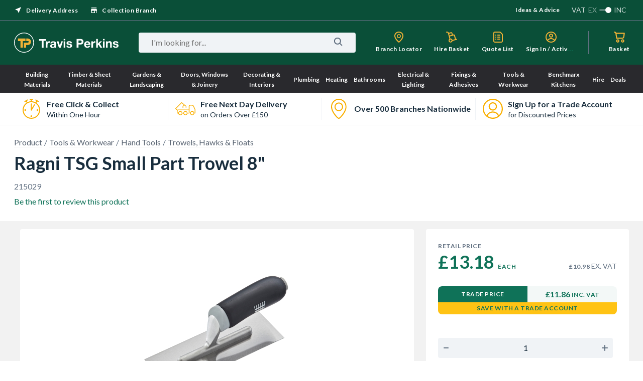

--- FILE ---
content_type: text/html; charset=utf-8
request_url: https://www.travisperkins.co.uk/trowels-hawks-and-floats/ragni-tsg-small-part-trowel-8/p/215029
body_size: 105121
content:
<!DOCTYPE html><html lang="en"><head><base href="https://www.travisperkins.co.uk/trowels-hawks-and-floats/ragni-tsg-small-part-trowel-8/p">
    <meta charset="UTF-8">
    <meta name="viewport" content="width=device-width, initial-scale=1">
    <meta name="format-detection" content="telephone=no">
    <meta name="facebook-domain-verification" content="hao8345d8zwlot8qol99219han4349">
    
    <link href="/react_ui/src/assets/apple-touch-icon.png" rel="apple-touch-icon">
    <link sizes="76x76" href="/react_ui/src/assets/apple-touch-icon-76x76.png" rel="apple-touch-icon">
    <link sizes="120x120" href="/react_ui/src/assets/apple-touch-icon-120x120.png" rel="apple-touch-icon">
    <link sizes="152x152" href="/react_ui/src/assets/apple-touch-icon-152x152.png" rel="apple-touch-icon">
    <link sizes="180x180" href="/react_ui/src/assets/apple-touch-icon-180x180.png" rel="apple-touch-icon">
    <link rel="shortcut icon" type="image/x-icon" media="all" href="/react_ui/src/assets/favicon.ico">
  
    <link rel="stylesheet" href="/react_ui/src/assets/fonts/fonts.css" as="style" onload="this.onload=null;this.rel='stylesheet'" crossorigin="">
    <link rel="preconnect" href="https://api.content.travisperkins.co.uk">
    
    
    <noscript>
      <link rel="stylesheet" href="/react_ui/src/assets/fonts/fonts.css" />
    </noscript>
    
    <!-- OneTrust Cookies Consent Notice start for travisperkins.co.uk -->

<script type="text/plain" async="" src="https://reporting.travisperkins.co.uk/cgi/wcjs" class="optanon-category-C0002-C0004 "></script><script async="" type="text/plain" src="https://www.googletagmanager.com/gtm.js?id=GTM-T45HQMJ" class="optanon-category-C0002-C0004 "></script>



<!-- OneTrust Cookies Consent Notice end for travisperkins.co.uk -->
  
    


      
  
  
  
    <!-- Google Tag Manager -->

<!-- End Google Tag Manager -->
    
  <style data-styled="active" data-styled-version="5.3.11">.bunEGL{margin:0;text-transform:capitalize;color:#FFFFFF;}.gUauWZ{margin:0;text-transform:none;color:#182D3D;}.horcQt{margin:0;text-transform:none;color:#FFFFFF;}.hdKEoi{margin:0;text-transform:none;color:#98A8BA;}.bbZG{margin:0;text-transform:none;color:#BFC6CE;}.cTYWJP{margin:0;text-transform:none;color:#606F80;}.kQPmtD{margin:0;text-transform:uppercase;color:#606F80;}.gUyGtP{margin:0;text-transform:none;color:#0F7258;}.ihDtdT{margin:0;text-transform:uppercase;color:#0F7258;}.fsdSqh{margin:0;text-transform:uppercase;color:#FFFFFF;}.cYSQKF{margin:0;text-transform:uppercase;color:#182D3D;}.kGWDjd{font-family:"Lato",sans-serif;font-weight:bold;font-size:36px;line-height:43px;-webkit-letter-spacing:0px;-moz-letter-spacing:0px;-ms-letter-spacing:0px;letter-spacing:0px;}.kXwqnf{font-family:"Lato",sans-serif;font-weight:bold;font-size:20px;line-height:24px;-webkit-letter-spacing:0px;-moz-letter-spacing:0px;-ms-letter-spacing:0px;letter-spacing:0px;}.kAJNJG{font-family:"Lato",sans-serif;font-weight:bold;font-size:16px;line-height:22px;-webkit-letter-spacing:0px;-moz-letter-spacing:0px;-ms-letter-spacing:0px;letter-spacing:0px;}.eCylQp{font-family:"Lato",sans-serif;font-weight:normal;font-size:16px;line-height:20px;-webkit-letter-spacing:0px;-moz-letter-spacing:0px;-ms-letter-spacing:0px;letter-spacing:0px;}.fxSDba{font-family:"Lato",sans-serif;font-weight:bold;font-size:16px;line-height:20px;-webkit-letter-spacing:0px;-moz-letter-spacing:0px;-ms-letter-spacing:0px;letter-spacing:0px;}.bWcTac{font-family:"Lato",sans-serif;font-weight:normal;font-size:14px;line-height:16px;-webkit-letter-spacing:0px;-moz-letter-spacing:0px;-ms-letter-spacing:0px;letter-spacing:0px;}.hnCoSd{font-family:"Lato",sans-serif;font-weight:bold;font-size:12px;line-height:20px;-webkit-letter-spacing:0.5px;-moz-letter-spacing:0.5px;-ms-letter-spacing:0.5px;letter-spacing:0.5px;}.iMWySW{font-family:"Lato",sans-serif;font-weight:bold;font-size:12px;line-height:14px;-webkit-letter-spacing:0px;-moz-letter-spacing:0px;-ms-letter-spacing:0px;letter-spacing:0px;}.bHyyp{width:16px;height:16px;fill:#FFFFFF;}.jNYJOb{width:24px;height:24px;fill:#606F80;}.koYEap{width:24px;height:24px;fill:#FFFFFF;}.gsrRQz{width:16px;height:16px;fill:#606F80;}.dxPAir{width:24px;height:24px;fill:#0F7258;}.kQgOVf{width:20px;height:20px;fill:#0F7258;}.eQoTFV{display:inline-block;-webkit-text-decoration:none;text-decoration:none;cursor:pointer;color:#0F7258;}.eQoTFV:hover{color:#095744;}.eQoTFV:active{color:#053D30;}.eQoTFV > .sc-aXZVg{color:inherit;border-bottom:none;}.hZMCZZ{display:inline-block;-webkit-text-decoration:none;text-decoration:none;cursor:pointer;color:#596472;}.hZMCZZ:hover{color:#606F80;}.hZMCZZ:active{color:#182D3D;}.hZMCZZ .sc-dtInlm{fill:currentColor;}.hZMCZZ > .sc-aXZVg{color:inherit;border-bottom:1px solid #BFC6CE;vertical-align:middle;}.kIsMOS{display:inline-block;vertical-align:middle;}.kIsMOS > svg{display:block;}.kIsMOS + *,* + .kIsMOS{margin-left:8px;}.kqwpnT{display:inline-block;}.kqwpnT + div:before{display:inline-block;content:'/';padding:0 4px;color:#606F80;font-family:"Lato",sans-serif;font-weight:normal;font-size:16px;line-height:20px;-webkit-letter-spacing:0px;-moz-letter-spacing:0px;-ms-letter-spacing:0px;letter-spacing:0px;}.kqwpnT > a{-webkit-text-decoration:none;text-decoration:none;color:#596472;border-bottom:1px solid #F2F2F2;}.kqwpnT:hover > a{color:#606F80;}.kqwpnT:active > a{color:#182D3D;}.kqwpnT .sc-aXZVg{color:inherit;}.bzRQuv > .sc-dtInlm{display:block;}.cuFvbk{display:-webkit-box;display:-webkit-flex;display:-ms-flexbox;display:flex;-webkit-box-pack:center;-webkit-justify-content:center;-ms-flex-pack:center;justify-content:center;-webkit-align-items:center;-webkit-box-align:center;-ms-flex-align:center;align-items:center;white-space:nowrap;overflow:hidden;outline:none;padding:0;border:none;border-radius:4px;text-transform:none;font-weight:initial;cursor:pointer;color:#0F7258;background-color:transparent;height:40px;}.cuFvbk:hover{color:#095744;}.cuFvbk:active{color:#053D30;}.cuFvbk .sc-aXZVg{color:inherit;text-transform:inherit;font-weight:inherit;}.cuFvbk .sc-dtInlm{fill:currentColor;}.cuFvbk:disabled *{color:#BFC6CE;}.cuFvbk > .sc-kdBSHD + *,.cuFvbk > * + .sc-kdBSHD{margin-left:4px;}.iHTGRN{display:-webkit-box;display:-webkit-flex;display:-ms-flexbox;display:flex;-webkit-box-pack:center;-webkit-justify-content:center;-ms-flex-pack:center;justify-content:center;-webkit-align-items:center;-webkit-box-align:center;-ms-flex-align:center;align-items:center;white-space:nowrap;overflow:hidden;outline:none;padding:0;border:none;border-radius:4px;text-transform:none;font-weight:initial;cursor:pointer;color:#FFFFFF;background-color:#0F7258;height:40px;padding:0 16px;}.iHTGRN:hover{background-color:#095744;}.iHTGRN:active{background-color:#053D30;}.iHTGRN:disabled{background-color:#F5F5F7;}.iHTGRN .sc-aXZVg{color:inherit;text-transform:inherit;font-weight:inherit;}.iHTGRN .sc-dtInlm{fill:currentColor;}.iHTGRN:disabled *{color:#BFC6CE;}.iHTGRN > .sc-kdBSHD + *,.iHTGRN > * + .sc-kdBSHD{margin-left:4px;}.eLoDkK{display:-webkit-box;display:-webkit-flex;display:-ms-flexbox;display:flex;-webkit-box-pack:center;-webkit-justify-content:center;-ms-flex-pack:center;justify-content:center;-webkit-align-items:center;-webkit-box-align:center;-ms-flex-align:center;align-items:center;white-space:nowrap;overflow:hidden;outline:none;padding:0;border:none;border-radius:4px;text-transform:none;font-weight:initial;cursor:pointer;color:#0F7258;background-color:transparent;height:24px;padding:0 8px;}.eLoDkK:hover{color:#095744;}.eLoDkK:active{color:#053D30;}.eLoDkK .sc-aXZVg{color:inherit;text-transform:inherit;font-weight:inherit;}.eLoDkK .sc-dtInlm{fill:currentColor;}.eLoDkK:disabled *{color:#BFC6CE;}.eLoDkK > .sc-kdBSHD + *,.eLoDkK > * + .sc-kdBSHD{margin-left:4px;}.byRwHn{display:-webkit-box;display:-webkit-flex;display:-ms-flexbox;display:flex;-webkit-box-pack:center;-webkit-justify-content:center;-ms-flex-pack:center;justify-content:center;-webkit-align-items:center;-webkit-box-align:center;-ms-flex-align:center;align-items:center;white-space:nowrap;overflow:hidden;outline:none;padding:0;border:none;border-radius:4px;text-transform:none;font-weight:initial;cursor:pointer;color:#0F7258;background-color:transparent;height:40px;padding:0 16px;}.byRwHn:hover{color:#095744;}.byRwHn:active{color:#053D30;}.byRwHn .sc-aXZVg{color:inherit;text-transform:inherit;font-weight:inherit;}.byRwHn .sc-dtInlm{fill:currentColor;}.byRwHn:disabled *{color:#BFC6CE;}.byRwHn > .sc-kdBSHD + *,.byRwHn > * + .sc-kdBSHD{margin-left:4px;}.fErXQs{display:-webkit-box;display:-webkit-flex;display:-ms-flexbox;display:flex;-webkit-box-pack:center;-webkit-justify-content:center;-ms-flex-pack:center;justify-content:center;-webkit-align-items:center;-webkit-box-align:center;-ms-flex-align:center;align-items:center;white-space:nowrap;overflow:hidden;outline:none;padding:0;border:none;border-radius:4px;text-transform:none;font-weight:initial;cursor:pointer;color:#0F7258;background-color:#F0F3F6;height:40px;padding:0 16px;}.fErXQs:hover{background-color:#ECEFF4;}.fErXQs:active{background-color:#BFC6CE;}.fErXQs:disabled{background-color:#F5F5F7;}.fErXQs .sc-aXZVg{color:inherit;text-transform:inherit;font-weight:inherit;}.fErXQs .sc-dtInlm{fill:currentColor;}.fErXQs:disabled *{color:#BFC6CE;}.fErXQs > .sc-kdBSHD + *,.fErXQs > * + .sc-kdBSHD{margin-left:4px;}.kwXmkt{width:40px;height:40px;display:-webkit-box;display:-webkit-flex;display:-ms-flexbox;display:flex;-webkit-align-items:center;-webkit-box-align:center;-ms-flex-align:center;align-items:center;-webkit-box-pack:center;-webkit-justify-content:center;-ms-flex-pack:center;justify-content:center;}.dTiNag{position:relative;width:26px;height:4px;border-radius:4px;background-color:#0F7258;-webkit-animation:gCPLTo 1s ease-in-out infinite;animation:gCPLTo 1s ease-in-out infinite;}.dTiNag:before,.dTiNag:after{position:absolute;display:block;content:'';height:4px;border-radius:4px;-webkit-animation:gCPLTo 1s ease-in-out infinite;animation:gCPLTo 1s ease-in-out infinite;}.dTiNag:before{width:19px;top:-10px;left:7px;background-color:#053D30;}.dTiNag:after{width:16px;bottom:-10px;background-color:#095744;}.cBhXIA{display:-webkit-box;display:-webkit-flex;display:-ms-flexbox;display:flex;-webkit-box-pack:justify;-webkit-justify-content:space-between;-ms-flex-pack:justify;justify-content:space-between;-webkit-align-items:center;-webkit-box-align:center;-ms-flex-align:center;align-items:center;height:40px;width:100%;background-color:#F0F3F6;border-radius:4px;}.ddIJqa{display:-webkit-box;display:-webkit-flex;display:-ms-flexbox;display:flex;padding:8px;cursor:pointer;}.hDqAzz{font-family:"Lato",sans-serif;font-weight:normal;font-size:16px;line-height:20px;-webkit-letter-spacing:0px;-moz-letter-spacing:0px;-ms-letter-spacing:0px;letter-spacing:0px;min-width:0px;-webkit-box-flex:1;-webkit-flex-grow:1;-ms-flex-positive:1;flex-grow:1;padding:0;text-align:center;border:none;outline:none;background:none;color:#182D3D;-moz-appearance:textfield;}.hDqAzz::-webkit-outer-spin-button,.hDqAzz::-webkit-inner-spin-button{-webkit-appearance:none;margin:0;}.jQaGuX{display:-webkit-box;display:-webkit-flex;display:-ms-flexbox;display:flex;-webkit-align-items:center;-webkit-box-align:center;-ms-flex-align:center;align-items:center;height:24px;padding:0 8px;background-color:#D41B2D;color:#FFFFFF;border-radius:4px;}.jQaGuX .sc-aXZVg{color:inherit;}.blThGE{max-width:100%;}.lmItqe{display:-webkit-box;display:-webkit-flex;display:-ms-flexbox;display:flex;will-change:transform;}.hLInzq{display:-webkit-box;display:-webkit-flex;display:-ms-flexbox;display:flex;will-change:transform;-webkit-box-pack:center;-webkit-justify-content:center;-ms-flex-pack:center;justify-content:center;}.uZyGS{position:relative;}.Eeour{-webkit-text-decoration:none;text-decoration:none;color:inherit;}.gzdklk{-webkit-text-decoration:none;text-decoration:none;color:inherit;}.jVwUmo{display:-webkit-box;display:-webkit-flex;display:-ms-flexbox;display:flex;-webkit-box-pack:justify;-webkit-justify-content:space-between;-ms-flex-pack:justify;justify-content:space-between;-webkit-align-items:center;-webkit-box-align:center;-ms-flex-align:center;align-items:center;width:100%;height:64px;box-sizing:border-box;background-color:#FFFFFF;overflow:hidden;-webkit-text-decoration:none;text-decoration:none;padding:0 7.2px 0 4.8px;}.dohLbH{display:-webkit-box;display:-webkit-flex;display:-ms-flexbox;display:flex;-webkit-box-pack:center;-webkit-justify-content:center;-ms-flex-pack:center;justify-content:center;-webkit-align-items:center;-webkit-box-align:center;-ms-flex-align:center;align-items:center;padding:20px 10px;box-sizing:border-box;text-align:center;min-width:60px;min-height:80px;}.lomGbC{max-width:40px;max-height:40px;}.cBEcQV{-webkit-flex:1;-ms-flex:1;flex:1;}.IRflh{margin-bottom:2px;}.eBRyic{overflow:hidden;max-height:32px;}.lKNeY{width:100%;box-sizing:border-box;display:-webkit-box;display:-webkit-flex;display:-ms-flexbox;display:flex;}.fdkERE{position:relative;-webkit-flex:1;-ms-flex:1;flex:1;overflow:hidden;}.fdkERE:first-child{border-radius:4px 0 0 4px;}.fdkERE:last-child{border-radius:0 4px 4px 0;}.USPBlock__USPWrapper-sc-1fh9mr5-2 + .USPBlock__USPWrapper-sc-1fh9mr5-2:before{position:absolute;top:10px;bottom:10px;left:0;display:block;content:'';width:1px;background-color:#F0F3F6;}.iuxWCQ{width:100%;}.jviKSR{width:100%;}.jviKSR p{margin:0;}.fMIviV{display:-webkit-box;display:-webkit-flex;display:-ms-flexbox;display:flex;-webkit-align-items:center;-webkit-box-align:center;-ms-flex-align:center;align-items:center;width:100%;height:48px;overflow:hidden;margin-top:19px;margin-left:0;}.fhgZCG{-webkit-flex:1;-ms-flex:1;flex:1;height:100%;padding:14px 24px;background-color:#F0F3F6;box-sizing:border-box;border:none;outline:none;border-radius:24px 0 0 24px;color:#182D3D;font-size:16px;line-height:18px;}.fhgZCG:focus::-webkit-input-placeholder{color:#BFC6CE;}.fhgZCG:focus::-moz-placeholder{color:#BFC6CE;}.fhgZCG:focus:-ms-input-placeholder{color:#BFC6CE;}.fhgZCG:focus:-moz-placeholder{color:#BFC6CE;}.fhgZCG::-webkit-input-placeholder{color:#182D3D;}.fhgZCG::-moz-placeholder{color:#182D3D;}.fhgZCG:-ms-input-placeholder{color:#182D3D;}.fhgZCG:-moz-placeholder{color:#182D3D;}.lhECcn{display:-webkit-box;display:-webkit-flex;display:-ms-flexbox;display:flex;-webkit-align-items:center;-webkit-box-align:center;-ms-flex-align:center;align-items:center;-webkit-box-pack:center;-webkit-justify-content:center;-ms-flex-pack:center;justify-content:center;width:64px;height:100%;background-color:#FFC314;border:none;outline:none;border-radius:0 24px 24px 0;}.lhECcn:hover{cursor:pointer;background-color:#F6B112;}.edhyH{margin-top:23px;}.lhWYpR{box-shadow:rgb(255 255 255 / 40%) 0 -2px 0 -1px inset;-webkit-text-decoration:none;text-decoration:none;}.dedXAG{background-color:#1C2836;border-radius:8px;padding:28px 32px 32px;margin:0;}.goGyLZ{display:-webkit-box;display:-webkit-flex;display:-ms-flexbox;display:flex;-webkit-flex-direction:column;-ms-flex-direction:column;flex-direction:column;}.kdrOfR{display:block;width:auto;padding:7px 20px;}.rjWUx{-webkit-flex:1;-ms-flex:1;flex:1;padding:0 0;}.gfCNqD{display:block;width:auto;padding:7px 20px;}.gfCNqD > *{cursor:pointer;border-bottom:1px solid rgba(152,168,186,0.2);}.kFvsmt{height:inherit;width:inherit;}.jKmYfB{height:inherit;width:inherit;}.jpGEMn{height:inherit;width:inherit;display:-webkit-box;display:-webkit-flex;display:-ms-flexbox;display:flex;-webkit-flex-direction:column;-ms-flex-direction:column;flex-direction:column;}.iNkHf{height:inherit;width:inherit;display:-webkit-box;display:-webkit-flex;display:-ms-flexbox;display:flex;-webkit-flex-direction:row;-ms-flex-direction:row;flex-direction:row;}.hrOHfb{display:block;width:auto;padding:7px 20px;}.jsQpPP{display:-webkit-box;display:-webkit-flex;display:-ms-flexbox;display:flex;-webkit-flex:2 1 0%;-ms-flex:2 1 0%;flex:2 1 0%;-webkit-box-pack:justify;-webkit-justify-content:space-between;-ms-flex-pack:justify;justify-content:space-between;}.ilLNkE{-webkit-flex:1;-ms-flex:1;flex:1;}.euZzve{display:block;width:auto;padding:7px 20px;}.euZzve > *{cursor:pointer;border-bottom:1px solid rgba(152,168,186,0.2);}.eJTmhx{-webkit-text-decoration:none;text-decoration:none;}.dDcTcF{display:block;height:104px;background-color:#1C2836;}.ftHvbw{display:-webkit-box;display:-webkit-flex;display:-ms-flexbox;display:flex;-webkit-box-pack:justify;-webkit-justify-content:space-between;-ms-flex-pack:justify;justify-content:space-between;padding:72px 0 64px;background-color:#232F3E;}.gXcqQi{height:80px;background-color:#1C2836;}.bMHsUK{height:100%;display:-webkit-box;display:-webkit-flex;display:-ms-flexbox;display:flex;-webkit-align-items:center;-webkit-box-align:center;-ms-flex-align:center;align-items:center;-webkit-box-pack:justify;-webkit-justify-content:space-between;-ms-flex-pack:justify;justify-content:space-between;margin:0 auto;box-sizing:border-box;width:1224px;}.hWgUFH{height:100%;display:-webkit-box;display:-webkit-flex;display:-ms-flexbox;display:flex;-webkit-align-items:flex-start;-webkit-box-align:flex-start;-ms-flex-align:flex-start;align-items:flex-start;-webkit-box-pack:justify;-webkit-justify-content:space-between;-ms-flex-pack:justify;justify-content:space-between;margin:0 auto;box-sizing:border-box;width:1224px;}.fNUSUC{height:25px;}.fNUSUC img{height:100%;}.htdRd{display:-webkit-box;display:-webkit-flex;display:-ms-flexbox;display:flex;-webkit-flex-flow:column;-ms-flex-flow:column;flex-flow:column;}.eUAuCD{-webkit-flex:1 1 0;-ms-flex:1 1 0;flex:1 1 0;}.jgAwVz{display:-webkit-box;display:-webkit-flex;display:-ms-flexbox;display:flex;-webkit-flex:2 1 0;-ms-flex:2 1 0;flex:2 1 0;-webkit-box-pack:justify;-webkit-justify-content:space-between;-ms-flex-pack:justify;justify-content:space-between;padding:29px 0 0;min-height:30px;width:auto;}.fEHqwY{bottom:24px;z-index:2;display:-webkit-box;display:-webkit-flex;display:-ms-flexbox;display:flex;-webkit-box-pack:center;-webkit-justify-content:center;-ms-flex-pack:center;justify-content:center;padding:14px 0;color:#FFFFFF;background:#1E2835;width:100%;}.kaXnIk{display:-webkit-box;display:-webkit-flex;display:-ms-flexbox;display:flex;-webkit-box-pack:center;-webkit-justify-content:center;-ms-flex-pack:center;justify-content:center;-webkit-align-items:center;-webkit-box-align:center;-ms-flex-align:center;align-items:center;width:100%;height:100%;padding:20px;box-sizing:border-box;}.hCLcwS{display:-webkit-box;display:-webkit-flex;display:-ms-flexbox;display:flex;-webkit-box-pack:center;-webkit-justify-content:center;-ms-flex-pack:center;justify-content:center;-webkit-align-items:center;-webkit-box-align:center;-ms-flex-align:center;align-items:center;height:calc(100vh - 104px);}.dXJpCE{display:-webkit-box;display:-webkit-flex;display:-ms-flexbox;display:flex;-webkit-box-pack:center;-webkit-justify-content:center;-ms-flex-pack:center;justify-content:center;-webkit-align-items:center;-webkit-box-align:center;-ms-flex-align:center;align-items:center;height:calc(100vh - 87px);}.dhVFio{display:block;}.inbyKt{min-width:208px;min-height:40px;}.UKhJD{position:relative;}.izwcii{position:absolute;width:100%;height:100%;}.erpctR{display:-webkit-box;display:-webkit-flex;display:-ms-flexbox;display:flex;-webkit-flex-direction:column;-ms-flex-direction:column;flex-direction:column;min-height:100vh;margin:0 auto;-webkit-box-flex:1;-webkit-flex-grow:1;-ms-flex-positive:1;flex-grow:1;}.dcrKeH{-webkit-flex:1 0 auto;-ms-flex:1 0 auto;flex:1 0 auto;background:#F2F2F2;}.iCgDlx{display:-webkit-box;display:-webkit-flex;display:-ms-flexbox;display:flex;-webkit-align-items:center;-webkit-box-align:center;-ms-flex-align:center;align-items:center;-webkit-flex-wrap:wrap;-ms-flex-wrap:wrap;flex-wrap:wrap;min-height:69px;}.kSfizc{margin-top:6px;display:-webkit-box;display:-webkit-flex;display:-ms-flexbox;display:flex;-webkit-align-items:flex-end;-webkit-box-align:flex-end;-ms-flex-align:flex-end;align-items:flex-end;margin-bottom:2px;}.klmceP{display:-webkit-box;display:-webkit-flex;display:-ms-flexbox;display:flex;-webkit-flex-direction:column;-ms-flex-direction:column;flex-direction:column;width:100%;-webkit-flex-wrap:wrap;-ms-flex-wrap:wrap;flex-wrap:wrap;}.gNFusX{white-space:break-spaces;width:100%;display:-webkit-box;display:-webkit-flex;display:-ms-flexbox;display:flex;-webkit-align-items:baseline;-webkit-box-align:baseline;-ms-flex-align:baseline;align-items:baseline;}.dVHoep{display:-webkit-box;display:-webkit-flex;display:-ms-flexbox;display:flex;margin:0;-webkit-flex-direction:column;-ms-flex-direction:column;flex-direction:column;-webkit-box-pack:start;-webkit-justify-content:flex-start;-ms-flex-pack:start;justify-content:flex-start;width:100%;}.dVHoep .TradePriceBlock__MainPrice-sc-1o5519e-3{true;}.dVHoep .TradePriceBlock__SecondPrice-sc-1o5519e-1{margin-top:0;}.dVHoep .TradePriceBlock__WrapperMainPrice-sc-1o5519e-2{-webkit-flex-direction:row;-ms-flex-direction:row;flex-direction:row;-webkit-box-pack:justify;-webkit-justify-content:space-between;-ms-flex-pack:justify;justify-content:space-between;}.imPmZZ{display:-webkit-box;display:-webkit-flex;display:-ms-flexbox;display:flex;-webkit-flex-direction:column;-ms-flex-direction:column;flex-direction:column;-webkit-box-pack:inherit;-webkit-justify-content:inherit;-ms-flex-pack:inherit;justify-content:inherit;min-height:73px;width:100%;text-align:center;}.bKnXzj{height:100%;display:-webkit-box;display:-webkit-flex;display:-ms-flexbox;display:flex;-webkit-flex-direction:column;-ms-flex-direction:column;flex-direction:column;-webkit-box-pack:end;-webkit-justify-content:flex-end;-ms-flex-pack:end;justify-content:flex-end;text-align:left;}.ivHRtu{margin:6px 0;-webkit-order:1;-ms-flex-order:1;order:1;}.hSrlTk{margin:4px 0 0;}.eCSAQ{min-height:20px;-webkit-order:2;-ms-flex-order:2;order:2;}.iXBkLd{white-space:nowrap;}.inTlRP{display:-webkit-box;display:-webkit-flex;display:-ms-flexbox;display:flex;-webkit-flex-direction:row;-ms-flex-direction:row;flex-direction:row;-webkit-flex-wrap:wrap;-ms-flex-wrap:wrap;flex-wrap:wrap;-webkit-box-pack:start;-webkit-justify-content:flex-start;-ms-flex-pack:start;justify-content:flex-start;-webkit-align-items:flex-end;-webkit-box-align:flex-end;-ms-flex-align:flex-end;align-items:flex-end;}.eVNuXq{text-align:left;margin-right:40px;}.ggnGhI{text-align:inherit;}html{width:100%;height:100%;font-size:62.5%;}body{height:100%;margin:0;padding:0;font-family:'Lato','Arial',sans-serif;font-size:1.6rem;}input,textarea,select,button{font-family:'Lato','Arial',sans-serif;}input::-ms-clear{display:none;}input::-webkit-search-cancel-button{display:none;}#app-container{display:-webkit-box;display:-webkit-flex;display:-ms-flexbox;display:flex;}@-moz-document url-prefix(){div{-webkit-scrollbar-width:thin;-moz-scrollbar-width:thin;-ms-scrollbar-width:thin;scrollbar-width:thin;-webkit-scrollbar-color:#606f80 #ffff;-moz-scrollbar-color:#606f80 #ffff;-ms-scrollbar-color:#606f80 #ffff;scrollbar-color:#606f80 #ffff;}}::-webkit-scrollbar{width:5px;height:5px;}::-webkit-scrollbar-track{background:white;}::-webkit-scrollbar-thumb{background:#606f80;-webkit-border-radius:6px;border-radius:6px;}.fIJSTZ{border-bottom:1px solid #606F80;}.gUwhFn{background:#FFFFFF;width:100%;display:-webkit-box;display:-webkit-flex;display:-ms-flexbox;display:flex;-webkit-box-pack:center;-webkit-justify-content:center;-ms-flex-pack:center;justify-content:center;border-bottom:1px solid #F2F2F2;}.cDUqLL{display:-webkit-box;display:-webkit-flex;display:-ms-flexbox;display:flex;-webkit-flex-direction:column;-ms-flex-direction:column;flex-direction:column;width:1224px;box-sizing:border-box;}.jJGrxH{display:-webkit-box;display:-webkit-flex;display:-ms-flexbox;display:flex;-webkit-align-items:center;-webkit-box-align:center;-ms-flex-align:center;align-items:center;}.bJGfeE{display:-webkit-box;display:-webkit-flex;display:-ms-flexbox;display:flex;-webkit-align-items:center;-webkit-box-align:center;-ms-flex-align:center;align-items:center;cursor:pointer;}.bfhDka{position:relative;}.kjxJcV{background:#BFC6CE;opacity:0.4;width:24px;height:4px;border-radius:20px;}.cxqWry{height:12px;width:12px;background:#FFFFFF;border-radius:50%;position:absolute;top:-4px;-webkit-transform:translateX(12px);-ms-transform:translateX(12px);transform:translateX(12px);}.hoGBAE{display:-webkit-inline-box;display:-webkit-inline-flex;display:-ms-inline-flexbox;display:inline-flex;margin:0 5px;opacity:0.5;}.hoGzGl{display:-webkit-inline-box;display:-webkit-inline-flex;display:-ms-inline-flexbox;display:inline-flex;margin:0 5px;opacity:0.8;}.hZpdDx{display:-webkit-inline-box;display:-webkit-inline-flex;display:-ms-inline-flexbox;display:inline-flex;opacity:0.8;}.igkSUL{display:-webkit-box;display:-webkit-flex;display:-ms-flexbox;display:flex;-webkit-align-items:center;-webkit-box-align:center;-ms-flex-align:center;align-items:center;}.iCtEKD{height:40px;background-color:#0A4F38;}.cPycBn{display:-webkit-box;display:-webkit-flex;display:-ms-flexbox;display:flex;-webkit-box-pack:justify;-webkit-justify-content:space-between;-ms-flex-pack:justify;justify-content:space-between;margin:0 auto;width:1224px;}.TGnVk{display:-webkit-box;display:-webkit-flex;display:-ms-flexbox;display:flex;-webkit-align-items:center;-webkit-box-align:center;-ms-flex-align:center;align-items:center;margin-right:24px;}.cjWaMo{display:-webkit-box;display:-webkit-flex;display:-ms-flexbox;display:flex;-webkit-box-pack:justify;-webkit-justify-content:space-between;-ms-flex-pack:justify;justify-content:space-between;-webkit-flex-direction:column;-ms-flex-direction:column;flex-direction:column;}.dvtqQK{border-radius:4px;max-width:448px;width:100%;display:-webkit-box;display:-webkit-flex;display:-ms-flexbox;display:flex;-webkit-box-pack:justify;-webkit-justify-content:space-between;-ms-flex-pack:justify;justify-content:space-between;box-sizing:border-box;background:#FFFFFF;-webkit-align-items:center;-webkit-box-align:center;-ms-flex-align:center;align-items:center;}.cudBun{width:100%;display:-webkit-box;display:-webkit-flex;display:-ms-flexbox;display:flex;-webkit-flex-direction:column;-ms-flex-direction:column;flex-direction:column;}.bQJqWV{cursor:pointer;margin-top:7px;}.jgMrxq{width:100%;height:1px;margin:19px 0 15px;background:#F2F2F2;}.eAswse{display:-webkit-box;display:-webkit-flex;display:-ms-flexbox;display:flex;-webkit-align-items:center;-webkit-box-align:center;-ms-flex-align:center;align-items:center;}.jHqcmT{display:-webkit-box;display:-webkit-flex;display:-ms-flexbox;display:flex;-webkit-align-items:center;-webkit-box-align:center;-ms-flex-align:center;align-items:center;cursor:pointer;}.jHqcmT:not(:first-child){margin-left:24px;}.yhiFc{margin-left:8px;}.jYiHdK{display:-webkit-box;display:-webkit-flex;display:-ms-flexbox;display:flex;background-color:#0A4F38;height:88px;}.gXFafT{position:relative;display:-webkit-box;display:-webkit-flex;display:-ms-flexbox;display:flex;-webkit-align-items:center;-webkit-box-align:center;-ms-flex-align:center;align-items:center;margin:0 auto;width:1224px;}.etDAUc{display:-webkit-box;display:-webkit-flex;display:-ms-flexbox;display:flex;-webkit-align-items:center;-webkit-box-align:center;-ms-flex-align:center;align-items:center;width:100%;}.YtwNQ{-webkit-flex:1 1 auto;-ms-flex:1 1 auto;flex:1 1 auto;margin-left:32px;}.kdiUyG{margin:0 8px 0 40px;}.kRgMDm{display:-webkit-box;display:-webkit-flex;display:-ms-flexbox;display:flex;-webkit-flex:1 1 0%;-ms-flex:1 1 0%;flex:1 1 0%;-webkit-box-pack:end;-webkit-justify-content:flex-end;-ms-flex-pack:end;justify-content:flex-end;margin-left:32px;padding-right:24px;border-right:1px solid #606F80;}.gSBzpQ{display:-webkit-box;display:-webkit-flex;display:-ms-flexbox;display:flex;-webkit-align-items:center;-webkit-box-align:center;-ms-flex-align:center;align-items:center;}.eyRFJl{white-space:nowrap;overflow:hidden;text-overflow:ellipsis;width:100%;}.eyRFJl >{white-space:nowrap;overflow:hidden;text-overflow:ellipsis;}.fKCkWQ{display:-webkit-box;display:-webkit-flex;display:-ms-flexbox;display:flex;}.fKCkWQ:not(:last-child){margin-right:24px;}.hwWTaq{position:relative;display:-webkit-box;display:-webkit-flex;display:-ms-flexbox;display:flex;max-height:46px;}.SYTXW{display:-webkit-box;display:-webkit-flex;display:-ms-flexbox;display:flex;-webkit-flex-direction:column;-ms-flex-direction:column;flex-direction:column;-webkit-align-items:center;-webkit-box-align:center;-ms-flex-align:center;align-items:center;max-width:100px;}.dwCGap{position:relative;display:-webkit-box;display:-webkit-flex;display:-ms-flexbox;display:flex;}.bWuUht{display:-webkit-box;display:-webkit-flex;display:-ms-flexbox;display:flex;-webkit-flex-direction:column;-ms-flex-direction:column;flex-direction:column;}.hjUpDk{border:none;outline:none;display:-webkit-box;display:-webkit-flex;display:-ms-flexbox;display:flex;-webkit-box-flex:1;-webkit-flex-grow:1;-ms-flex-positive:1;flex-grow:1;-webkit-flex-shrink:1;-ms-flex-negative:1;flex-shrink:1;-webkit-flex-basis:0;-ms-flex-preferred-size:0;flex-basis:0;background:transparent;font-size:inherit;line-height:inherit;min-width:0;}.idIHEc{padding:0 22px;display:-webkit-box;display:-webkit-flex;display:-ms-flexbox;display:flex;-webkit-box-pack:justify;-webkit-justify-content:space-between;-ms-flex-pack:justify;justify-content:space-between;font-size:16px;line-height:18px;border-radius:24px;background-color:#F0F3F6;-webkit-align-items:center;-webkit-box-align:center;-ms-flex-align:center;align-items:center;box-sizing:content-box;border:solid 1px transparent;height:44px;}.gELnXB{display:-webkit-box;display:-webkit-flex;display:-ms-flexbox;display:flex;-webkit-flex:1 0 auto;-ms-flex:1 0 auto;flex:1 0 auto;width:100%;box-sizing:border-box;}.hAKPsI{width:100%;background:#F0F3F6;height:40px;border-radius:20px;}.hAKPsI > .Input__InputWrap-sc-9iboqq-6{height:100%;border-radius:4px;}.hAKPsI > .Input__InputWrap-sc-9iboqq-6 > input{padding-right:45px;font-size:16px;padding-bottom:2px;}.cWAIWR{position:relative;-webkit-flex:1 0 auto;-ms-flex:1 0 auto;flex:1 0 auto;height:100%;display:-webkit-box;display:-webkit-flex;display:-ms-flexbox;display:flex;-webkit-box-pack:center;-webkit-justify-content:center;-ms-flex-pack:center;justify-content:center;-webkit-align-items:center;-webkit-box-align:center;-ms-flex-align:center;align-items:center;min-width:448px;}.cWAIWR > .Search__SearchForm-sc-17h69re-0{padding:0 8px;}.bhpwlg{visibility:hidden;position:absolute;top:100%;right:0;-webkit-flex-basis:auto;-ms-flex-preferred-size:auto;flex-basis:auto;width:504px;background-color:#FFFFFF;border-radius:7px;z-index:2;box-shadow:0 2px 6px 0 rgba(0,0,0,0.1);}.fWnWfI{display:-webkit-box;display:-webkit-flex;display:-ms-flexbox;display:flex;position:relative;}.fWnWfI:hover .HeaderBasketstyled__HeaderBasketPreviewWrapper-sc-1l3xpbr-0{display:-webkit-box;display:-webkit-flex;display:-ms-flexbox;display:flex;visibility:visible;}.gFxrrV{display:-webkit-box;display:-webkit-flex;display:-ms-flexbox;display:flex;-webkit-align-items:center;-webkit-box-align:center;-ms-flex-align:center;align-items:center;height:100%;position:relative;cursor:pointer;-webkit-flex-direction:column;-ms-flex-direction:column;flex-direction:column;-webkit-box-pack:center;-webkit-justify-content:center;-ms-flex-pack:center;justify-content:center;}.gFxrrV:hover,.gFxrrV.active{background-color:rgba(10,79,56,0.05);}.kRthNZ{position:relative;display:-webkit-box;display:-webkit-flex;display:-ms-flexbox;display:flex;}.jeXVsZ{white-space:nowrap;}.gFBGlI{display:-webkit-box;display:-webkit-flex;display:-ms-flexbox;display:flex;margin:0 0 0 0;-webkit-flex-wrap:wrap;-ms-flex-wrap:wrap;flex-wrap:wrap;}.gaiGGg{display:-webkit-box;display:-webkit-flex;display:-ms-flexbox;display:flex;-webkit-align-items:center;-webkit-box-align:center;-ms-flex-align:center;align-items:center;-webkit-flex-wrap:wrap;-ms-flex-wrap:wrap;flex-wrap:wrap;}.kHXeyj{margin-right:8px;margin-bottom:8px;}.kjrCdd{white-space:nowrap;}.kjrCdd svg use{fill:currentColor;}.dklZZg{display:-webkit-inline-box;display:-webkit-inline-flex;display:-ms-inline-flexbox;display:inline-flex;vertical-align:middle;margin-left:1px;}.bOCbRp{position:relative;display:inline-block;}.OHqOB{display:table-cell;vertical-align:top;padding:0 20px 16px 0;width:25%;}.eDturQ{display:table-cell;vertical-align:top;padding:0 20px 16px 0;width:20%;}.gcMcdZ{list-style:none;padding:0 0 0 16px;margin:10px 0 0 0;border-left:1px solid #BFC6CE;}.ONWUu:not(:last-child){margin-bottom:8px;}.kUITdH{-webkit-text-decoration:none;text-decoration:none;font-size:16px;color:#0A4F38;font-weight:bold;}.gFbnDT{display:inline-block;font-size:16px;font-weight:normal;color:#596472;border-bottom:1px solid #F2F2F2;-webkit-text-decoration:none;text-decoration:none;}.helase{font-weight:bold;font-size:16px;color:#0A4F38;}.helase svg use{fill:currentColor;}.fnzAVL{display:-webkit-inline-box;display:-webkit-inline-flex;display:-ms-inline-flexbox;display:inline-flex;vertical-align:middle;margin-left:4px;}.bsgfXM{margin-left:16px;}.kZTRuV{display:none;}.cXNXWK{position:absolute;left:30px;right:30px;background-color:#F6F6F7;z-index:6;padding:30px 20px 0 20px;display:-webkit-box;display:-webkit-flex;display:-ms-flexbox;display:flex;-webkit-box-pack:center;-webkit-justify-content:center;-ms-flex-pack:center;justify-content:center;}.kygaAg{display:-webkit-box;display:-webkit-flex;display:-ms-flexbox;display:flex;-webkit-box-pack:justify;-webkit-justify-content:space-between;-ms-flex-pack:justify;justify-content:space-between;max-width:1224px;}.xCjDV{width:100%;display:table;table-layout:fixed;}.hGsGze{width:100%;display:table-row;}.emfZJQ{width:184px;object-fit:contain;}.eRQfJc{background-color:#182D3D;opacity:0.3;position:absolute;left:0;right:0;z-index:3;}.gsWxfb{background-color:#182D3D;opacity:0.3;position:absolute;left:0;right:0;z-index:3;height:calc(1958px - 188px);}.lsQfC{background-color:#29292d;display:-webkit-box;display:-webkit-flex;display:-ms-flexbox;display:flex;-webkit-box-pack:center;-webkit-justify-content:center;-ms-flex-pack:center;justify-content:center;}.kRndFF{max-width:1224px;}.hlGDUS{display:-webkit-box;display:-webkit-flex;display:-ms-flexbox;display:flex;}.fILEZ{display:-webkit-box;display:-webkit-flex;display:-ms-flexbox;display:flex;-webkit-align-items:center;-webkit-box-align:center;-ms-flex-align:center;align-items:center;padding:0 6px;cursor:pointer;max-width:128px;min-height:56px;text-align:center;}.hqubaS{font-size:12px;font-weight:bold;line-height:16px;color:#FFFFFF;}.dSJNrm{height:56px;width:100%;background-color:#29292d;}@-webkit-keyframes gCPLTo{0%{-webkit-transform:translateX(10px);-ms-transform:translateX(10px);transform:translateX(10px);}50%{-webkit-transform:translateX(-7px);-ms-transform:translateX(-7px);transform:translateX(-7px);}100%{-webkit-transform:translateX(10px);-ms-transform:translateX(10px);transform:translateX(10px);}}@keyframes gCPLTo{0%{-webkit-transform:translateX(10px);-ms-transform:translateX(10px);transform:translateX(10px);}50%{-webkit-transform:translateX(-7px);-ms-transform:translateX(-7px);transform:translateX(-7px);}100%{-webkit-transform:translateX(10px);-ms-transform:translateX(10px);transform:translateX(10px);}}.bitzjX{display:-webkit-box;display:-webkit-flex;display:-ms-flexbox;display:flex;}.bjmlco{-webkit-align-items:center;-webkit-box-align:center;-ms-flex-align:center;align-items:center;display:-webkit-box;display:-webkit-flex;display:-ms-flexbox;display:flex;padding:0 0 20px;}.jbgZiV{margin-right:10px;cursor:pointer;}.Piqwl{background:#F2F2F2;border-radius:4px;height:24px;width:240px;margin:0;max-width:100%;}.kVbaoQ{height:32px;margin:4px 0;display:-webkit-box;display:-webkit-flex;display:-ms-flexbox;display:flex;-webkit-align-items:center;-webkit-box-align:center;-ms-flex-align:center;align-items:center;}.hfNJtw{display:-webkit-box;display:-webkit-flex;display:-ms-flexbox;display:flex;min-height:32px;max-height:30px;}.eQKpFv{z-index:2;display:-webkit-box;display:-webkit-flex;display:-ms-flexbox;display:flex;position:absolute;left:7px;top:0;}.eQKpFv .demoup-trigger{position:absolute;left:0;right:0;cursor:pointer;z-index:2;}.eQKpFv .demoupUI-playimage{padding:0;background:transparent;border-radius:20px;width:20px;}.eQKpFv .demoupUI-img{fill:#0F7258;}.eQKpFv .demoupUI-img circle{stroke:#0F7258! important;}.kpSGKn{display:-webkit-box;display:-webkit-flex;display:-ms-flexbox;display:flex;-webkit-flex-direction:column;-ms-flex-direction:column;flex-direction:column;}.UggqB{display:-webkit-box;display:-webkit-flex;display:-ms-flexbox;display:flex;-webkit-box-pack:justify;-webkit-justify-content:space-between;-ms-flex-pack:justify;justify-content:space-between;width:100%;}.UggqB .styled__ButtonWrapper-sc-11fa78c-0{width:48%;-webkit-flex-shrink:1;-ms-flex-negative:1;flex-shrink:1;}.UggqB .styled__ButtonWrapper-sc-11fa78c-0:not(:last-child){margin-right:15px;}.jRiHwx{display:-webkit-box;display:-webkit-flex;display:-ms-flexbox;display:flex;-webkit-box-pack:center;-webkit-justify-content:center;-ms-flex-pack:center;justify-content:center;overflow:hidden;text-align:center;margin-top:4px;}.dyvsSb{display:-webkit-box;display:-webkit-flex;display:-ms-flexbox;display:flex;-webkit-box-pack:center;-webkit-justify-content:center;-ms-flex-pack:center;justify-content:center;overflow:hidden;height:42px;text-align:center;margin-top:4px;}.dmdHkO{display:-webkit-box;display:-webkit-flex;display:-ms-flexbox;display:flex;-webkit-flex-direction:row;-ms-flex-direction:row;flex-direction:row;}.iuCrDF{display:-webkit-box;display:-webkit-flex;display:-ms-flexbox;display:flex;-webkit-align-items:center;-webkit-box-align:center;-ms-flex-align:center;align-items:center;-webkit-box-pack:center;-webkit-justify-content:center;-ms-flex-pack:center;justify-content:center;-webkit-flex-shrink:0;-ms-flex-negative:0;flex-shrink:0;width:40px;height:40px;border-radius:50%;background:#E2E8EE;}.iuCrDF:first-child{margin-right:16px;}.iuCrDF > svg{opacity:0.4;}.eMwVkM{height:22px;margin:0 0 8px 0;}.kycpMW{display:-webkit-box;display:-webkit-flex;display:-ms-flexbox;display:flex;-webkit-align-items:center;-webkit-box-align:center;-ms-flex-align:center;align-items:center;padding:27px 0 32px;}.kwIAHV{width:50%;-webkit-flex:1;-ms-flex:1;flex:1;margin-left:8px;}.bRIYgX{display:-webkit-box;display:-webkit-flex;display:-ms-flexbox;display:flex;width:100%;-webkit-align-items:center;-webkit-box-align:center;-ms-flex-align:center;align-items:center;-webkit-box-pack:start;-webkit-justify-content:flex-start;-ms-flex-pack:start;justify-content:flex-start;}.ckGTyz{margin-bottom:24px;}.hYsuCP{display:-webkit-box;display:-webkit-flex;display:-ms-flexbox;display:flex;-webkit-box-pack:center;-webkit-justify-content:center;-ms-flex-pack:center;justify-content:center;padding:10px 0;}.joNTDT{margin:12px 0 20px;}.hSnrzE{display:-webkit-box;display:-webkit-flex;display:-ms-flexbox;display:flex;-webkit-flex-direction:column;-ms-flex-direction:column;flex-direction:column;box-sizing:border-box;width:100%;height:100%;min-height:368px;}.eTiEMz{display:-webkit-box;display:-webkit-flex;display:-ms-flexbox;display:flex;-webkit-flex-direction:column;-ms-flex-direction:column;flex-direction:column;-webkit-align-items:center;-webkit-box-align:center;-ms-flex-align:center;align-items:center;-webkit-box-flex:1;-webkit-flex-grow:1;-ms-flex-positive:1;flex-grow:1;box-sizing:border-box;-webkit-order:0;-ms-flex-order:0;order:0;position:relative;}.cVczvT{position:relative;}.hQrpPd{display:block;width:100%;}.kWpNjl{overflow:hidden;pointer-events:none;}.iiKhED{display:-webkit-box;display:-webkit-flex;display:-ms-flexbox;display:flex;-webkit-box-flex:1;-webkit-flex-grow:1;-ms-flex-positive:1;flex-grow:1;width:100%;box-sizing:border-box;background:#FFFFFF;}.eOPTbx{display:-webkit-box;display:-webkit-flex;display:-ms-flexbox;display:flex;-webkit-box-pack:center;-webkit-justify-content:center;-ms-flex-pack:center;justify-content:center;-webkit-align-items:center;-webkit-box-align:center;-ms-flex-align:center;align-items:center;background:#FFFFFF;box-sizing:border-box;width:100%;-webkit-box-flex:1;-webkit-flex-grow:1;-ms-flex-positive:1;flex-grow:1;}.cPOtcg{display:-webkit-box;display:-webkit-flex;display:-ms-flexbox;display:flex;-webkit-box-pack:center;-webkit-justify-content:center;-ms-flex-pack:center;justify-content:center;-webkit-align-items:center;-webkit-box-align:center;-ms-flex-align:center;align-items:center;}.cPOtcg img{object-fit:scale-down;max-width:450px;max-height:300px;}.cPOtcg div{background:#FFFFFF;}.ecdfWl{display:-webkit-box;display:-webkit-flex;display:-ms-flexbox;display:flex;-webkit-box-pack:center;-webkit-justify-content:center;-ms-flex-pack:center;justify-content:center;-webkit-align-items:center;-webkit-box-align:center;-ms-flex-align:center;align-items:center;}.ecdfWl img{object-fit:scale-down;max-width:736px;max-height:360px;}.ecdfWl div{background:#FFFFFF;}.eHZwJq{position:absolute !important;z-index:1000;background:#FFFFFF;border:1px solid #e0e0e0;width:0px;height:0px;left:0px;}.eSkLLx{position:absolute !important;z-index:1000;background:#FFFFFF;border:1px solid #e0e0e0;width:736px;height:360px;left:0px;}.htTZiS{display:-webkit-box;display:-webkit-flex;display:-ms-flexbox;display:flex;-webkit-flex-direction:row;-ms-flex-direction:row;flex-direction:row;-webkit-box-pack:center;-webkit-justify-content:center;-ms-flex-pack:center;justify-content:center;-webkit-align-items:center;-webkit-box-align:center;-ms-flex-align:center;align-items:center;-webkit-flex-wrap:nowrap;-ms-flex-wrap:nowrap;flex-wrap:nowrap;padding:10px 21px 10px 21px;box-sizing:border-box;pointer-events:none;color:#606F80;font-size:14px;font-weight:400;}.hUXSvZ{display:-webkit-box;display:-webkit-flex;display:-ms-flexbox;display:flex;-webkit-box-pack:center;-webkit-justify-content:center;-ms-flex-pack:center;justify-content:center;-webkit-align-items:center;-webkit-box-align:center;-ms-flex-align:center;align-items:center;border-radius:50%;margin-right:8px;background-color:#606F80;}.cTamRJ{display:-webkit-box;display:-webkit-flex;display:-ms-flexbox;display:flex;-webkit-align-items:center;-webkit-box-align:center;-ms-flex-align:center;align-items:center;-webkit-box-pack:center;-webkit-justify-content:center;-ms-flex-pack:center;justify-content:center;height:100%;padding:4px;box-sizing:border-box;}.gfreoz{display:-webkit-box;display:-webkit-flex;display:-ms-flexbox;display:flex;-webkit-flex-direction:column;-ms-flex-direction:column;flex-direction:column;border-radius:8px;cursor:pointer;}.jAitME{display:-webkit-box;display:-webkit-flex;display:-ms-flexbox;display:flex;-webkit-align-items:center;-webkit-box-align:center;-ms-flex-align:center;align-items:center;height:32px;}.gwCEJo{background-color:#0F7258;width:50%;border-top-left-radius:8px;}.kZCIUW{background-color:#F3F8F7;width:50%;border-top-right-radius:8px;}.jCCoN{display:-webkit-box;display:-webkit-flex;display:-ms-flexbox;display:flex;-webkit-box-pack:center;-webkit-justify-content:center;-ms-flex-pack:center;justify-content:center;-webkit-align-items:center;-webkit-box-align:center;-ms-flex-align:center;align-items:center;background:#FFC314;height:24px;border-bottom-left-radius:8px;border-bottom-right-radius:8px;}.dBgDOx{margin-left:3px;font-size:12px;font-weight:bold;line-height:20px;-webkit-letter-spacing:0.5px;-moz-letter-spacing:0.5px;-ms-letter-spacing:0.5px;letter-spacing:0.5px;color:#0F7258;text-transform:uppercase;}.eVpVUq{margin-top:25px;}.kCQwYy{width:100%;padding:0;background:transparent;border:none;overflow:hidden;resize:none;outline:none;color:#182D3D;font-size:16px;line-height:20px;}.kCQwYy:disabled{-webkit-text-fill-color:#182D3D;opacity:1;}.hLHcGp{position:relative;}.fbitwi{position:relative;overflow:hidden;height:172px;}.bvlGrA{position:absolute;bottom:-12px;display:-webkit-box;display:-webkit-flex;display:-ms-flexbox;display:flex;-webkit-box-pack:center;-webkit-justify-content:center;-ms-flex-pack:center;justify-content:center;width:100%;}.MurvR{z-index:1;}.cnvkKW{position:absolute;top:-28px;width:100%;height:56px;background:linear-gradient(180deg,transparent 0%,#FFFFFF 100%);}.gylcLu{margin:0;padding:0 0 0 16px;}.kcznde{position:relative;padding-left:24px;list-style:none;margin:8px 0;}.kcznde:before{position:absolute;top:8px;left:0;display:block;content:'';width:8px;height:8px;border-radius:50%;background-color:#FFC314;}.NqQVf{padding:17.5px 0 3px;}.evoRgg{padding:20px 0 3px;}.hVNhLx{display:-webkit-box;display:-webkit-flex;display:-ms-flexbox;display:flex;-webkit-flex-wrap:wrap;-ms-flex-wrap:wrap;flex-wrap:wrap;width:100%;overflow:hidden;}.djfjTt{display:-webkit-box;display:-webkit-flex;display:-ms-flexbox;display:flex;width:50%;padding:7px 0;box-sizing:border-box;}.evNXtl{display:-webkit-box;display:-webkit-flex;display:-ms-flexbox;display:flex;width:100%;padding:3px 0;box-sizing:border-box;}.eTpJhg{-webkit-flex:1;-ms-flex:1;flex:1;padding-right:5px;}.jhxGeH{padding:32px 24px;background-color:#FFFFFF;border-radius:4px;width:auto;width:auto;}.jhxGeH:not(:first-child){margin-top:16px;}.jhxGeH:empty{display:none;}.bLWaFg{padding:20px 24px 19px;background-color:#FFFFFF;border-radius:4px;width:auto;width:auto;}.bLWaFg:not(:first-child){margin-top:16px;}.bLWaFg:empty{display:none;}.dnykIQ{padding:20px 24px 19px;background-color:#FFFFFF;border-radius:4px;width:356px;width:356px;}.dnykIQ:not(:first-child){margin-top:16px;}.dnykIQ:empty{display:none;}.foGvwq{padding:24px;background-color:#FFFFFF;border-radius:4px;width:356px;width:356px;}.foGvwq:not(:first-child){margin-top:16px;}.foGvwq:empty{display:none;}.hSNtzL{margin:0 0 16px 0;height:40px;display:-webkit-box;display:-webkit-flex;display:-ms-flexbox;display:flex;}.hSNtzL .Dropdown__DropdownWr-sc-1qabwqm-0{width:100px;}.eEHhrx{display:-webkit-box;display:-webkit-flex;display:-ms-flexbox;display:flex;-webkit-align-items:center;-webkit-box-align:center;-ms-flex-align:center;align-items:center;height:32px;padding:0 24px;}.eEHhrx:not(:last-child){border-right:1px solid #F0F3F6;}.dCPNxP{background:#FFFFFF;border-radius:4px;padding:24px 0;}.jpiYgB{padding:0 24px;}.JwNnK{display:-webkit-box;display:-webkit-flex;display:-ms-flexbox;display:flex;-webkit-flex-wrap:wrap;-ms-flex-wrap:wrap;flex-wrap:wrap;margin-top:20px;-webkit-flex-direction:row;-ms-flex-direction:row;flex-direction:row;}.hCAkPz .ShowMoreHidden__ReadMoreIcon-sc-6zqent-0 svg{margin:6px 0 0 3px;}.fEYfCx{overflow:hidden;max-height:40px;}.dQfAXb{overflow:hidden;max-height:24px;}.jVJVNW{height:100%;position:relative;display:-webkit-box;display:-webkit-flex;display:-ms-flexbox;display:flex;-webkit-flex-direction:column;-ms-flex-direction:column;flex-direction:column;-webkit-box-pack:justify;-webkit-justify-content:space-between;-ms-flex-pack:justify;justify-content:space-between;border-radius:4px;background-color:#FFFFFF;box-sizing:border-box;padding:60px 24px 16px;border:1px solid #BFC6CE;}.jheIvk{display:-webkit-box;display:-webkit-flex;display:-ms-flexbox;display:flex;-webkit-flex:1 0 auto;-ms-flex:1 0 auto;flex:1 0 auto;width:100%;-webkit-flex-direction:column;-ms-flex-direction:column;flex-direction:column;}.cpgefu{display:-webkit-box;display:-webkit-flex;display:-ms-flexbox;display:flex;-webkit-flex:1 1 auto;-ms-flex:1 1 auto;flex:1 1 auto;-webkit-flex-direction:column;-ms-flex-direction:column;flex-direction:column;}.lfExIE{min-height:32px;}.lflXXw{min-height:60px;-webkit-text-decoration:none;text-decoration:none;}.eOGkMH{-webkit-flex:1;-ms-flex:1;flex:1;margin:12px 0 4px;}.gYIMKs{margin-bottom:8px;width:128px;height:128px;min-width:128px;min-height:128px;-webkit-align-self:center;-ms-flex-item-align:center;align-self:center;}.lgqSdq{position:absolute;top:9px;right:16px;}.bNsEfZ{margin-top:8px;}.kDsjsQ{background-color:#FFFFFF;border-radius:4px;position:relative;padding:40px 0;}.fsWzWm{display:-webkit-box;display:-webkit-flex;display:-ms-flexbox;display:flex;}.cobBKI{display:-webkit-box;display:-webkit-flex;display:-ms-flexbox;display:flex;-webkit-flex:1 0 0%;-ms-flex:1 0 0%;flex:1 0 0%;-webkit-flex-direction:column;-ms-flex-direction:column;flex-direction:column;}.fAffAG{-webkit-flex:1 0 0%;-ms-flex:1 0 0%;flex:1 0 0%;min-width:64px;}.laAnTD{padding:0 24px;}.iHNQsU{display:-webkit-box;display:-webkit-flex;display:-ms-flexbox;display:flex;-webkit-flex-direction:column;-ms-flex-direction:column;flex-direction:column;}.ivJjxN{padding-left:calc(50% + 8px);}.iXLZqD{display:block;margin-top:4px;padding-right:65px;-webkit-text-decoration:none;text-decoration:none;}.gaMQAP{margin-top:18px;}.hxiyvm{margin-top:32px;max-width:376px;}.ddFCrO{margin:0 8px;}.jQCrIC{margin:0 4px;}.eKSPYX{position:absolute;top:16px;right:24px;display:-webkit-box;display:-webkit-flex;display:-ms-flexbox;display:flex;-webkit-box-pack:end;-webkit-justify-content:flex-end;-ms-flex-pack:end;justify-content:flex-end;-webkit-align-items:center;-webkit-box-align:center;-ms-flex-align:center;align-items:center;}.cPJTOI{display:-webkit-box;display:-webkit-flex;display:-ms-flexbox;display:flex;padding-right:24px;-webkit-text-decoration:none;text-decoration:none;border-right:1px solid #BFC6CE;}.cIHlgs{padding-left:24px;cursor:pointer;}.kVbbJj{margin-top:8px;}.hcKxkE{margin-right:65px;}.klFAHw{display:-webkit-box;display:-webkit-flex;display:-ms-flexbox;display:flex;-webkit-flex-direction:column;-ms-flex-direction:column;flex-direction:column;background-color:#FFFFFF;position:relative;box-sizing:border-box;width:100%;padding:24px 24px 31px;}.fvPmwr{display:-webkit-box;display:-webkit-flex;display:-ms-flexbox;display:flex;-webkit-box-pack:justify;-webkit-justify-content:space-between;-ms-flex-pack:justify;justify-content:space-between;margin-bottom:4px;}.kfPXcX{display:-webkit-box;display:-webkit-flex;display:-ms-flexbox;display:flex;-webkit-align-items:center;-webkit-box-align:center;-ms-flex-align:center;align-items:center;}.eVFUkP{margin-top:15px;overflow-x:hidden;}.klKApI{min-width:287px;max-width:287px;width:287px;margin-bottom:1px;}.klKApI:not(:last-child){margin-right:8px;}.irfFlK{margin-top:16px;border-radius:4px;border:1px solid #BFC6CE;box-sizing:border-box;display:none;}.dVevPY{margin-top:0;}.dOBjVn{margin-top:16px;}.lmQfKp{width:100%;}.jRYjZv{display:-webkit-box;display:-webkit-flex;display:-ms-flexbox;display:flex;-webkit-box-pack:justify;-webkit-justify-content:space-between;-ms-flex-pack:justify;justify-content:space-between;-webkit-align-items:center;-webkit-box-align:center;-ms-flex-align:center;align-items:center;margin-bottom:16px;}.YGHRq{position:absolute;top:50%;left:50%;-webkit-transform:translate(-50%,-50%);-ms-transform:translate(-50%,-50%);transform:translate(-50%,-50%);}.fsgAGT{position:relative;width:100%;min-height:80px;overflow:hidden;padding-bottom:1px;}.cLWyBN{box-sizing:border-box;}.dxWgcy{width:100%;padding:24px 0 27px;background:#FFFFFF;}.irzOnQ{display:-webkit-box;display:-webkit-flex;display:-ms-flexbox;display:flex;-webkit-flex-direction:column;-ms-flex-direction:column;flex-direction:column;margin:0 auto;width:1224px;}.euvTWi{display:-webkit-box;display:-webkit-flex;display:-ms-flexbox;display:flex;margin:0 auto;width:1224px;}.joJvvI{margin:10px 0 15px;}.khxUvN{min-height:30px;}.khxUvN .pr-snippet-stars-reco-reco{display:none;}.khxUvN .pr-review-snippet-container{margin:10px 0 0 -7px;}.eiqxsh{padding:16px 0 16px;background:#F2F2F2;}.efLLnZ{display:-webkit-box;display:-webkit-flex;display:-ms-flexbox;display:flex;-webkit-flex:1;-ms-flex:1;flex:1;max-width:100%;}.fLgRdY{-webkit-flex:1;-ms-flex:1;flex:1;max-width:100%;min-width:0;padding:0 12px;}.kgTyMj{position:relative;z-index:1;box-sizing:border-box;padding:0 12px;width:416px;}.joBmMo{width:100%;}.fBlcgO{margin:10px 0 20px 0;}.hXwIm{margin:10px 0 6px 0;}.kcxOQJ{padding:7px 0 0;}.dgnmaK{padding:0;}.fDSSup{margin:16px auto 0;display:-webkit-box;display:-webkit-flex;display:-ms-flexbox;display:flex;-webkit-box-pack:center;-webkit-justify-content:center;-ms-flex-pack:center;justify-content:center;}.cHKCXk{margin:16px auto 0;width:1224px;}.fIIvIy{height:424px;}.vbigC{position:relative;z-index:1;}.cVIVzQ{margin:0 auto;width:1212px;padding-left:10px;}</style><script type="text/plain" src="//cdn.brcdn.com/v1/br-trk-6214.js" class="optanon-category-C0003 "></script><title>Ragni TSG Small Part Trowel 8&amp;quot; | Travis Perkins</title><link rel="canonical" href="https://www.travisperkins.co.uk/trowels-hawks-and-floats/ragni-tsg-small-part-trowel-8/p/215029" data-rh="true"><meta name="description" content="Professional quality small part trowel with a solid forged steel blade for strength and durability." data-rh="true"><meta name="robots" content="index,follow" data-rh="true"><meta property="og:image" content="//dam-assets.apps.travisperkins.group/o35ldd0/GPID_1000203579_IMG_00.jpg?width=65&amp;height=65" data-rh="true"><meta property="og:url" content="https://www.travisperkins.co.uk/trowels-hawks-and-floats/ragni-tsg-small-part-trowel-8/p/215029" data-rh="true"><meta property="og:type" content="Product page" data-rh="true"><meta property="og:title" content="Ragni TSG Small Part Trowel 8&amp;quot;" data-rh="true"><meta property="og:description" content="Professional quality small part trowel with a solid forged steel blade for strength and durability." data-rh="true"><script type="application/ld+json" data-rh="true">{"@context":"http://schema.org","@type":"BreadcrumbList","itemListElement":[{"@type":"ListItem","item":"https://www.travisperkins.co.uk/product/c/1000000/","name":"Product","position":1},{"@type":"ListItem","item":"https://www.travisperkins.co.uk/product/tools-and-workwear/c/1500450/","name":"Tools & Workwear","position":2},{"@type":"ListItem","item":"https://www.travisperkins.co.uk/product/tools-and-workwear/hand-tools/c/1500499/","name":"Hand Tools","position":3},{"@type":"ListItem","item":"https://www.travisperkins.co.uk/product/tools-and-workwear/hand-tools/trowels-hawks-and-floats/c/1500510/","name":"Trowels, Hawks & Floats","position":4}]}</script><script type="application/ld+json" data-rh="true">{"@context":"http://schema.org","@type":"Product","image":"//dam-assets.apps.travisperkins.group/o35ldd0/GPID_1000203579_IMG_00.jpg?width=65&height=65","url":"https://www.travisperkins.co.uk/trowels-hawks-and-floats/ragni-tsg-small-part-trowel-8/p/215029","name":"Ragni TSG Small Part Trowel 8\"","description":"Professional quality small part trowel with a solid forged steel blade for strength and durability.","offers":{"@type":"Offer","price":"10.98","priceCurrency":"GBP","availability":"https://schema.org/InStock"},"review":[],"aggregateRating":{"@type":"AggregateRating","ratingValue":null,"reviewCount":null}}</script><script type="text/plain" src="https://se.monetate.net/js/2/a-68e1b10c/p/travisperkins.co.uk/custom.js" async="" class="optanon-category-C0003-C0004 "></script></head>
  <body style="overflow: auto;">
    <!-- Google Tag Manager (noscript) -->
<noscript><iframe src="https://www.googletagmanager.com/ns.html?id=GTM-T45HQMJ"
height="0" width="0" style="display:none;visibility:hidden"></iframe></noscript>
<!-- End Google Tag Manager (noscript) -->
    
    <div id="app-container"><span style="display: none;"><svg width="152" height="5820" xmlns="http://www.w3.org/2000/svg" xmlns:xlink="http://www.w3.org/1999/xlink">
  <defs>
    <symbol viewBox="0 0 24 24" fill="inherit" id="service-icon-account_v1-24">
      <path d="M16 7C16 9.20914 14.2091 11 12 11C9.79086 11 8 9.20914 8 7C8 4.79086 9.79086 3 12 3C14.2091 3 16 4.79086 16 7Z" fill="inherit"></path>
      <path d="M10 13C6.68629 13 4 15.6863 4 19V21H20V19C20 15.6863 17.3137 13 14 13H10Z" fill="inherit"></path>
    </symbol>
    <symbol viewBox="0 0 24 24" fill="inherit" id="service-icon-account_v2_filled-24">
      <path d="M12 2C9.23858 2 7 4.23858 7 7C7 9.76142 9.23858 12 12 12C14.7614 12 17 9.76142 17 7C17 4.23858 14.7614 2 12 2Z" fill="inherit"></path>
      <path d="M8 14C6.67392 14 5.40215 14.5268 4.46447 15.4645C3.52678 16.4021 3 17.6739 3 19V21C3 21.5523 3.44772 22 4 22H20C20.5523 22 21 21.5523 21 21V19C21 17.6739 20.4732 16.4021 19.5355 15.4645C18.5979 14.5268 17.3261 14 16 14H8Z" fill="inherit"></path>
    </symbol>
    <symbol viewBox="0 0 24 24" fill="inherit" id="service-icon-account_v2_outlined-24">
      <path fill-rule="evenodd" clip-rule="evenodd" d="M12 2C9.23858 2 7 4.23858 7 7C7 9.76142 9.23858 12 12 12C14.7614 12 17 9.76142 17 7C17 4.23858 14.7614 2 12 2ZM9 7C9 5.34315 10.3431 4 12 4C13.6569 4 15 5.34315 15 7C15 8.65685 13.6569 10 12 10C10.3431 10 9 8.65685 9 7Z" fill="inherit"></path>
      <path d="M8 14C6.67392 14 5.40215 14.5268 4.46447 15.4645C3.52678 16.4021 3 17.6739 3 19V21C3 21.5523 3.44772 22 4 22C4.55228 22 5 21.5523 5 21V19C5 18.2043 5.31607 17.4413 5.87868 16.8787C6.44129 16.3161 7.20435 16 8 16H16C16.7956 16 17.5587 16.3161 18.1213 16.8787C18.6839 17.4413 19 18.2044 19 19V21C19 21.5523 19.4477 22 20 22C20.5523 22 21 21.5523 21 21V19C21 17.6739 20.4732 16.4021 19.5355 15.4645C18.5979 14.5268 17.3261 14 16 14H8Z" fill="inherit"></path>
    </symbol>
    <symbol viewBox="0 0 24 24" fill="inherit" id="service-icon-account_v3-24">
      <path fill-rule="evenodd" clip-rule="evenodd" d="M12 13C14.2091 13 16 11.2091 16 9C16 6.79086 14.2091 5 12 5C9.79086 5 8 6.79086 8 9C8 11.2091 9.79086 13 12 13ZM14 9C14 10.1046 13.1046 11 12 11C10.8954 11 10 10.1046 10 9C10 7.89543 10.8954 7 12 7C13.1046 7 14 7.89543 14 9Z" fill="inherit"></path>
      <path fill-rule="evenodd" clip-rule="evenodd" d="M12 23C18.0751 23 23 18.0751 23 12C23 5.92487 18.0751 1 12 1C5.92487 1 1 5.92487 1 12C1 18.0751 5.92487 23 12 23ZM12 21C14.3051 21 16.4077 20.1334 18 18.7083C16.5341 17.0475 14.3894 16 12 16C9.61062 16 7.46591 17.0475 6.00002 18.7083C7.59228 20.1334 9.69494 21 12 21ZM12 14C14.9011 14 17.5137 15.2354 19.3404 17.2088C20.3855 15.7387 21 13.9411 21 12C21 7.02944 16.9706 3 12 3C7.02944 3 3 7.02944 3 12C3 13.9411 3.61452 15.7387 4.65963 17.2088C6.48629 15.2354 9.09887 14 12 14Z" fill="inherit"></path>
    </symbol>
    <symbol viewBox="0 0 24 24" fill="inherit" id="service-icon-add-user-24">
      <path fill-rule="evenodd" clip-rule="evenodd" d="M19 7C19 9.20914 17.2091 11 15 11C12.7909 11 11 9.20914 11 7C11 4.79086 12.7909 3 15 3C17.2091 3 19 4.79086 19 7ZM17 7C17 8.10457 16.1046 9 15 9C13.8954 9 13 8.10457 13 7C13 5.89543 13.8954 5 15 5C16.1046 5 17 5.89543 17 7Z" fill="inherit"></path>
      <path fill-rule="evenodd" clip-rule="evenodd" d="M7 19C7 15.6863 9.68629 13 13 13H17C20.3137 13 23 15.6863 23 19V20C23 20.5523 22.5523 21 22 21H8C7.44772 21 7 20.5523 7 20V19ZM9 19C9 16.7909 10.7909 15 13 15H17C19.2091 15 21 16.7909 21 19H9Z" fill="inherit"></path>
      <path d="M3.99711 6.49898C3.99646 6.22238 4.22051 5.9978 4.49711 5.9978H5.50294C5.77954 5.9978 6.00359 6.22238 6.00294 6.49898L5.99705 9.00301L8.50107 8.99711C8.77768 8.99646 9.00225 9.22051 9.00225 9.49711V10.5029C9.00225 10.7795 8.77768 11.0036 8.50107 11.0029L5.99705 10.997L6.00294 13.5011C6.00359 13.7777 5.77954 14.0023 5.50294 14.0023H4.49711C4.22051 14.0023 3.99646 13.7777 3.99711 13.5011L4.00301 10.997L1.49898 11.0029C1.22238 11.0036 0.997803 10.7795 0.997803 10.5029V9.49711C0.997803 9.22051 1.22238 8.99646 1.49898 8.99711L4.00301 9.00301L3.99711 6.49898Z" fill="inherit"></path>
    </symbol>
    <symbol viewBox="0 0 24 24" fill="inherit" id="service-icon-address-book-24">
      <path fill-rule="evenodd" clip-rule="evenodd" d="M12.658 22.753L12 23.328L11.342 22.753C5.812 17.923 3 13.707 3 10C3 4.75 7.097 1 12 1C16.903 1 21 4.75 21 10C21 13.707 18.189 17.924 12.658 22.753ZM5 10C5 12.85 7.307 16.434 12 20.663C16.693 16.433 19 12.849 19 10C19 5.897 15.836 3 12 3C8.164 3 5 5.897 5 10ZM12 5C14.761 5 17 7.239 17 10C17 12.761 14.761 15 12 15C9.239 15 7 12.761 7 10C7 7.239 9.239 5 12 5ZM12 7C10.343 7 9 8.343 9 10C9 11.657 10.343 13 12 13C13.657 13 15 11.657 15 10C15 8.343 13.657 7 12 7Z" fill="inherit"></path>
    </symbol>
    <symbol viewBox="0 0 24 24" fill="inherit" id="service-icon-alert-circle-24">
      <path fill-rule="evenodd" clip-rule="evenodd" d="M22 12C22 17.5228 17.5228 22 12 22C6.47715 22 2 17.5228 2 12C2 6.47715 6.47715 2 12 2C17.5228 2 22 6.47715 22 12ZM12 7C12.5523 7 13 7.44772 13 8V12C13 12.5523 12.5523 13 12 13C11.4477 13 11 12.5523 11 12V8C11 7.44772 11.4477 7 12 7ZM11 16C11 15.4477 11.4477 15 12 15H12.01C12.5623 15 13.01 15.4477 13.01 16C13.01 16.5523 12.5623 17 12.01 17H12C11.4477 17 11 16.5523 11 16Z" fill="inherit"></path>
    </symbol>
    <symbol viewBox="0 0 24 24" fill="inherit" id="service-icon-alert-triangle-24">
      <path fill-rule="evenodd" clip-rule="evenodd" d="M1.82002 18L10.29 3.86002C10.4683 3.56613 10.7193 3.32314 11.0188 3.15451C11.3184 2.98587 11.6563 2.89728 12 2.89728C12.3438 2.89728 12.6817 2.98587 12.9812 3.15451C13.2807 3.32314 13.5318 3.56613 13.71 3.86002L22.18 18C22.3547 18.3024 22.4471 18.6453 22.448 18.9945C22.449 19.3438 22.3585 19.6872 22.1856 19.9905C22.0127 20.2939 21.7633 20.5468 21.4623 20.7239C21.1613 20.901 20.8192 20.9962 20.47 21H3.53002C3.18082 20.9962 2.83871 20.901 2.53773 20.7239C2.23675 20.5468 1.98738 20.2939 1.81445 19.9905C1.64151 19.6872 1.55103 19.3438 1.55201 18.9945C1.55299 18.6453 1.64539 18.3024 1.82002 18ZM12 8C12.5523 8 13 8.44772 13 9V13C13 13.5523 12.5523 14 12 14C11.4477 14 11 13.5523 11 13V9C11 8.44772 11.4477 8 12 8ZM11 17C11 16.4477 11.4477 16 12 16H12.01C12.5623 16 13.01 16.4477 13.01 17C13.01 17.5523 12.5623 18 12.01 18H12C11.4477 18 11 17.5523 11 17Z" fill="inherit"></path>
    </symbol>
    <symbol viewBox="0 0 24 24" fill="none" id="service-icon-all-stars-24">
      <path d="M1 7.33333C1 6.04467 2.03681 5 3.31579 5H20.6842C21.9632 5 23 6.04467 23 7.33333V17.4091C23 18.6977 21.9632 19.7424 20.6842 19.7424H3.31579C2.03681 19.7424 1 18.6977 1 17.4091V7.33333Z" fill="#030406"></path>
      <path d="M18.5742 7.97208L16.7313 5.44067L16.7242 8.56527L13.7315 9.52425L16.7206 10.4956L16.7136 13.5803L16.0972 12.4038H1V17.4583C1 18.724 2.03681 19.75 3.31579 19.75H20.6842C21.9632 19.75 23 18.724 23 17.4583V12.4038H17.6074L18.5679 11.0967L21.5562 12.068L19.7134 9.53659L21.5669 7.01311L18.5742 7.97208Z" fill="#FBB500"></path>
      <path fill-rule="evenodd" clip-rule="evenodd" d="M6.40115 16.7272V13.0076H7.36666V16.61C7.36666 16.8929 7.42188 16.9731 7.71314 16.9731H7.83071V17.7664C7.67461 17.7841 7.51755 17.7924 7.36042 17.791C6.72893 17.791 6.40115 17.5513 6.40115 16.7272ZM2.51416 16.758C2.51416 15.7744 3.20712 15.5408 4.76137 15.5408H4.90299C4.89675 15.227 4.81392 15.0666 4.21003 15.0666C3.85226 15.0705 3.50191 15.1681 3.19465 15.3495L2.71189 14.6444C2.9595 14.4787 3.57853 14.2204 4.31513 14.2204C5.57813 14.2204 5.83732 14.6197 5.83732 15.6034V16.6611C5.83732 16.9378 5.85602 16.981 6.14104 16.981V17.7681C6.00609 17.7911 5.86899 17.7994 5.73222 17.7928C5.3608 17.7928 5.1978 17.7188 5.0642 17.4482C4.88606 17.6879 4.49505 17.836 3.83238 17.836C2.7493 17.8342 2.51416 17.3662 2.51416 16.758ZM4.90299 16.3332V16.2045H4.82282C3.58477 16.2045 3.43602 16.3032 3.43602 16.6778C3.43602 16.9361 3.57853 17.0595 4.02477 17.0595C4.63756 17.0595 4.90299 16.8444 4.90299 16.3332ZM8.04706 13.0076V16.7272H8.05062C8.05062 17.5513 8.37928 17.791 9.00989 17.791C9.16702 17.7924 9.32408 17.7842 9.48018 17.7664V16.9731H9.3626C9.07224 16.9731 9.01613 16.8929 9.01613 16.61V13.0076H8.04706ZM9.66633 17.397L10.1616 16.6919C10.5331 16.9224 10.9612 17.048 11.3996 17.055C11.8886 17.055 12.0311 17.0057 12.0311 16.7659C12.0311 16.5632 11.8886 16.52 11.4121 16.4583C10.5454 16.3411 9.88277 16.2186 9.88277 15.3125C9.88277 14.6074 10.3041 14.224 11.4121 14.224C11.975 14.224 12.5192 14.3341 12.8915 14.5439L12.4266 15.294C12.12 15.1459 11.7835 15.0682 11.4424 15.0666C10.948 15.0666 10.8483 15.1547 10.8483 15.3187C10.8483 15.5152 10.9721 15.5584 11.4245 15.6192C12.3152 15.7426 12.9779 15.8475 12.9779 16.7139C12.9779 17.5134 12.5441 17.8395 11.3373 17.8395C10.7369 17.8395 10.1366 17.7161 9.66633 17.3988V17.397ZM13.7126 14.2989H13.0892L13.0865 15.1221H13.6619V16.6981C13.6619 17.4728 13.9344 17.7928 14.8812 17.7928C15.0549 17.7928 15.315 17.7928 15.4575 17.7805V16.9731H15.0798C14.6648 16.9731 14.6274 16.8259 14.6274 16.5553V15.1221H15.4575V14.2989H14.6274V13.2967L13.8792 13.4501L13.7126 14.2989ZM15.6767 16.758C15.6767 15.7744 16.3697 15.5408 17.923 15.5408H18.0655C18.0593 15.227 17.9765 15.0666 17.3726 15.0666C17.0148 15.0702 16.6643 15.1679 16.3572 15.3495L15.8744 14.6444C16.122 14.4787 16.7411 14.2204 17.4777 14.2204C18.7398 14.2204 18.9999 14.6197 18.9999 15.6034V16.6611C18.9999 16.9378 19.0186 16.981 19.3027 16.981V17.7681C19.168 17.7911 19.0312 17.7993 18.8948 17.7928C18.5233 17.7928 18.3603 17.7188 18.2258 17.4482C18.0477 17.6879 17.6567 17.836 16.9949 17.836C15.9118 17.836 15.6767 17.3679 15.6767 16.7598V16.758ZM18.0655 16.3349V16.2063H17.9845C16.7473 16.2063 16.5986 16.305 16.5986 16.6796C16.5986 16.9378 16.7411 17.0612 17.1864 17.0612C17.7992 17.0612 18.0655 16.8462 18.0655 16.3349ZM20.3431 14.2989L19.5877 14.3535V17.7804H20.5595V16.0573C20.5595 15.5099 20.7394 15.19 21.5624 15.1838V14.2618C21.0173 14.2803 20.5907 14.4584 20.4419 14.6796L20.3431 14.2989Z" fill="black"></path>
    </symbol>
    <symbol viewBox="0 0 24 24" fill="inherit" id="service-icon-alphabethical-sorting-az-24">
      <path d="M12.58 2.29999L10.22 4.65999H14.94L12.58 2.29999Z" fill="inherit"></path>
      <path d="M12.58 21.7L14.91 19.37H10.25L12.58 21.7Z" fill="inherit"></path>
      <path fill-rule="evenodd" clip-rule="evenodd" d="M5.36963 15.3464L8.19425 8.65356H9.22367L12.042 15.3464H10.8871L10.3096 13.9156H7.10207L6.52459 15.3464H5.36963ZM8.70259 9.93262L7.48486 12.9578H9.92032L8.70259 9.93262Z" fill="inherit"></path>
      <path d="M18.0803 14.4178H14.2388L17.961 9.39529V8.65942H12.7512V9.59385H16.442L12.7261 14.593V15.3464H18.0803V14.4178Z" fill="inherit"></path>
    </symbol>
    <symbol viewBox="0 0 24 24" fill="inherit" id="service-icon-alphabethical-sorting-default-24">
      <path d="M12.58 2.29999L10.22 4.65999H14.94L12.58 2.29999Z" fill="inherit"></path>
      <path d="M12.58 21.7L14.91 19.37H10.25L12.58 21.7Z" fill="inherit"></path>
      <path fill-rule="evenodd" clip-rule="evenodd" d="M5.36963 15.3464L8.19425 8.65356H9.22367L12.042 15.3464H10.8871L10.3096 13.9156H7.10207L6.52459 15.3464H5.36963ZM8.70259 9.93262L7.48486 12.9578H9.92032L8.70259 9.93262Z" fill="inherit"></path>
      <path d="M18.0803 14.4178H14.2388L17.961 9.39529V8.65942H12.7512V9.59385H16.442L12.7261 14.593V15.3464H18.0803V14.4178Z" fill="inherit"></path>
    </symbol>
    <symbol viewBox="0 0 24 24" fill="inherit" id="service-icon-alphabethical-sorting-za-24">
      <path d="M12.58 2.29999L10.22 4.65999H14.94L12.58 2.29999Z" fill="inherit"></path>
      <path d="M12.58 21.7L14.91 19.37H10.25L12.58 21.7Z" fill="inherit"></path>
      <path fill-rule="evenodd" clip-rule="evenodd" d="M12.3696 15.3464L15.1943 8.65356H16.2237L19.042 15.3464H17.8871L17.3096 13.9156H14.1021L13.5246 15.3464H12.3696ZM15.7026 9.93262L14.4849 12.9578H16.9203L15.7026 9.93262Z" fill="inherit"></path>
      <path d="M12.0806 14.4178H8.23906L11.9613 9.39529V8.65942H6.75143V9.59385H10.4423L6.72632 14.593V15.3464H12.0806V14.4178Z" fill="inherit"></path>
    </symbol>
    <symbol viewBox="0 0 24 24" fill="none" id="service-icon-american-express-24">
      <path d="M1 7C1 6.44772 1.44772 6 2 6H22C22.5523 6 23 6.44772 23 7V17C23 17.5523 22.5523 18 22 18H2C1.44772 18 1 17.5523 1 17V7Z" fill="#016FD0"></path>
      <path d="M5.19995 15.931V12.2069H8.87166L9.26559 12.7584L9.67255 12.2069H23V15.6742C23 15.6742 22.6514 15.9273 22.2483 15.931H14.8687L14.4245 15.344V15.931H12.9691V14.9289C12.9691 14.9289 12.7703 15.0688 12.3404 15.0688H11.8451V15.931H9.64141L9.24804 15.3677L8.84863 15.931H5.19995Z" fill="white"></path>
      <path d="M1 9.59278L1.82265 7.60382H3.24533L3.7122 8.71795V7.60382H5.48073L5.75865 8.40908L6.02809 7.60382H13.9669V8.00865C13.9669 8.00865 14.3843 7.60382 15.0702 7.60382L17.646 7.61316L18.1048 8.71271V7.60382H19.5848L19.9922 8.23542V7.60382H21.4857V11.1769H19.9922L19.6018 10.5433V11.1769H17.4274L17.2087 10.6137H16.6241L16.409 11.1769H14.9344C14.3442 11.1769 13.9669 10.7803 13.9669 10.7803V11.1769H11.7436L11.3023 10.6137V11.1769H3.03457L2.81605 10.6137H2.23335L2.01638 11.1769H1V9.59278Z" fill="white"></path>
      <path d="M2.11409 8.04431L1.00452 10.7197H1.72691L1.93164 10.184H3.12183L3.3255 10.7197H4.0638L2.95529 8.04431H2.11409ZM2.52461 8.66696L2.8874 9.60314H2.16076L2.52461 8.66696Z" fill="#016FD0"></path>
      <path d="M4.13989 10.7192V8.04382L5.16645 8.04778L5.76353 9.77272L6.34631 8.04382H7.36466V10.7192H6.7197V8.74788L6.03604 10.7192H5.47042L4.78485 8.74788V10.7192H4.13989Z" fill="#016FD0"></path>
      <path d="M7.80591 10.7192V8.04382H9.91049V8.64227H8.45765V9.09991H9.87655V9.66315H8.45765V10.1384H9.91049V10.7192H7.80591Z" fill="#016FD0"></path>
      <path d="M10.2839 8.04431V10.7197H10.9289V9.76925H11.2004L11.9738 10.7197H12.7619L11.9133 9.73405C12.2616 9.70357 12.6208 9.39357 12.6208 8.91228C12.6208 8.34928 12.1947 8.04431 11.7192 8.04431H10.2839ZM10.9289 8.64276H11.6661C11.843 8.64276 11.9716 8.78623 11.9716 8.92438C11.9716 9.10212 11.8049 9.206 11.6757 9.206H10.9289V8.64276Z" fill="#016FD0"></path>
      <path d="M13.5426 10.7192H12.884V8.04382H13.5426V10.7192Z" fill="#016FD0"></path>
      <path d="M15.1042 10.7192H14.962C14.2743 10.7192 13.8567 10.1573 13.8567 9.39253C13.8567 8.60885 14.2696 8.04382 15.1381 8.04382H15.8509V8.67747H15.112C14.7595 8.67747 14.5101 8.96282 14.5101 9.39913C14.5101 9.91726 14.7952 10.1349 15.206 10.1349H15.3757L15.1042 10.7192Z" fill="#016FD0"></path>
      <path d="M16.5075 8.04431L15.3979 10.7197H16.1203L16.3251 10.184H17.5153L17.7189 10.7197H18.4572L17.3487 8.04431H16.5075ZM16.918 8.66696L17.2808 9.60314H16.5542L16.918 8.66696Z" fill="#016FD0"></path>
      <path d="M18.5326 10.7192V8.04382H19.3526L20.3996 9.72476V8.04382H21.0445V10.7192H20.2511L19.1775 8.9943V10.7192H18.5326Z" fill="#016FD0"></path>
      <path d="M5.70129 15.4012V12.7258H7.80588V13.3243H6.35304V13.7819H7.77193V14.3452H6.35304V14.8204H7.80588V15.4012H5.70129Z" fill="#016FD0"></path>
      <path d="M16.0138 15.4012V12.7258H18.1184V13.3243H16.6655V13.7819H18.0776V14.3452H16.6655V14.8204H18.1184V15.4012H16.0138Z" fill="#016FD0"></path>
      <path d="M7.88756 15.4012L8.91227 14.08L7.86316 12.7258H8.67572L9.30051 13.563L9.92743 12.7258H10.7082L9.67285 14.0635L10.6994 15.4012H9.88702L9.28036 14.5773L8.68844 15.4012H7.88756Z" fill="#016FD0"></path>
      <path d="M10.7761 12.7263V15.4017H11.438V14.5568H12.1169C12.6914 14.5568 13.1268 14.2408 13.1268 13.6261C13.1268 13.117 12.7853 12.7263 12.2007 12.7263H10.7761ZM11.438 13.3313H12.153C12.3386 13.3313 12.4712 13.4493 12.4712 13.6393C12.4712 13.8179 12.3393 13.9474 12.1509 13.9474H11.438V13.3313Z" fill="#016FD0"></path>
      <path d="M13.4069 12.7258V15.4012H14.0518V14.4508H14.3234L15.0967 15.4012H15.8848L15.0362 14.4156C15.3845 14.3851 15.7438 14.0751 15.7438 13.5938C15.7438 13.0308 15.3177 12.7258 14.8421 12.7258H13.4069ZM14.0518 13.3243H14.7891C14.9659 13.3243 15.0946 13.4677 15.0946 13.6059C15.0946 13.7836 14.9279 13.8875 14.7986 13.8875H14.0518V13.3243Z" fill="#016FD0"></path>
      <path d="M18.4171 15.4012V14.8204H19.7079C19.8988 14.8204 19.9815 14.7134 19.9815 14.596C19.9815 14.4835 19.8991 14.3698 19.7079 14.3698H19.1246C18.6176 14.3698 18.3352 14.0495 18.3352 13.5685C18.3352 13.1395 18.5938 12.7258 19.3472 12.7258H20.6032L20.3316 13.3278H19.2454C19.0377 13.3278 18.9738 13.4408 18.9738 13.5487C18.9738 13.6596 19.0528 13.7819 19.2114 13.7819H19.8224C20.3876 13.7819 20.6329 14.1144 20.6329 14.5498C20.6329 15.0179 20.3596 15.4012 19.7916 15.4012H18.4171Z" fill="#016FD0"></path>
      <path d="M20.7843 15.4012V14.8204H22.075C22.266 14.8204 22.3487 14.7134 22.3487 14.596C22.3487 14.4835 22.2663 14.3698 22.075 14.3698H21.4918C20.9848 14.3698 20.7024 14.0495 20.7024 13.5685C20.7024 13.1395 20.961 12.7258 21.7144 12.7258H22.9703L22.6988 13.3278H21.6125C21.4049 13.3278 21.341 13.4408 21.341 13.5487C21.341 13.6596 21.42 13.7819 21.5786 13.7819H22.1896C22.7548 13.7819 23 14.1144 23 14.5498C23 15.0179 22.7268 15.4012 22.1588 15.4012H20.7843Z" fill="#016FD0"></path>
    </symbol>
    <symbol viewBox="0 0 24 24" fill="none" id="service-icon-apple-pay-24">
      <path d="M6.22575 10.2291C6.53667 10.2539 6.8476 10.0799 7.04193 9.85927C7.23302 9.63242 7.35933 9.32789 7.32695 9.01715C7.05165 9.02958 6.71157 9.19116 6.51724 9.41801C6.33911 9.61378 6.18688 9.93074 6.22575 10.2291Z" fill="#0F1C26"></path>
      <path d="M6.59796 10.4432C6.79985 10.3671 7.04979 10.273 7.32371 10.2881C7.4986 10.3005 8.00386 10.3502 8.32774 10.8101C8.32774 10.8101 8.32297 10.8133 8.31809 10.8163C8.23796 10.8663 7.72893 11.1839 7.73504 11.8107C7.74112 12.5576 8.37518 12.8361 8.45814 12.8725C8.46355 12.8749 8.46701 12.8766 8.46701 12.8766C8.46701 12.8766 8.46602 12.8796 8.46507 12.8825C8.44852 12.9339 8.33947 13.2724 8.09131 13.6193C7.86135 13.9425 7.62492 14.2594 7.24921 14.2656C7.07241 14.2687 6.95331 14.2193 6.8293 14.1678C6.69886 14.1138 6.56299 14.0574 6.34882 14.0574C6.12696 14.0574 5.98488 14.1153 5.8481 14.171C5.72929 14.2193 5.6145 14.2661 5.45491 14.2718C5.09216 14.2843 4.81686 13.93 4.58691 13.6068C4.11728 12.9543 3.75777 11.7672 4.24359 10.9655C4.48002 10.5647 4.91079 10.313 5.37394 10.3067C5.576 10.3032 5.76869 10.3767 5.93722 10.4409C6.06585 10.4899 6.1804 10.5336 6.27433 10.5336C6.35803 10.5336 6.46804 10.4921 6.59796 10.4432Z" fill="#0F1C26"></path>
      <path fill-rule="evenodd" clip-rule="evenodd" d="M9.92448 14.2314V9.38693H11.8192C12.7973 9.38693 13.4807 10.0333 13.4807 10.9779C13.4807 11.9226 12.7844 12.5752 11.7933 12.5752H10.7083V14.2314H9.92448ZM11.6119 10.0209H10.7083V11.9444H11.6087C12.2921 11.9444 12.6807 11.5932 12.6807 10.9811C12.6807 10.3689 12.2921 10.0209 11.6119 10.0209Z" fill="#0F1C26"></path>
      <path fill-rule="evenodd" clip-rule="evenodd" d="M16.0685 13.6504C15.8612 14.0295 15.4046 14.2687 14.9123 14.2687C14.1835 14.2687 13.675 13.8523 13.675 13.2246C13.675 12.6031 14.1673 12.2458 15.0774 12.193L16.0556 12.137V11.8698C16.0556 11.4751 15.7867 11.2607 15.3074 11.2607C14.9123 11.2607 14.624 11.4565 14.5657 11.7548H13.8596C13.8823 11.1271 14.4977 10.6703 15.3301 10.6703C16.2272 10.6703 16.8102 11.1209 16.8102 11.8201V14.2314H16.0847V13.6504H16.0685ZM14.4394 13.206C14.4394 13.5012 14.705 13.6939 15.1228 13.6939C15.654 13.6939 16.0556 13.3707 16.0556 12.917V12.6435L15.1843 12.6964C14.6953 12.7243 14.4394 12.9015 14.4394 13.206Z" fill="#0F1C26"></path>
      <path d="M19.2167 14.421C18.9025 15.2693 18.543 15.549 17.7786 15.549C17.7203 15.549 17.526 15.5428 17.4806 15.5304V14.9493C17.5292 14.9555 17.6491 14.9617 17.7106 14.9617C18.0572 14.9617 18.2515 14.8219 18.3713 14.4583L18.4426 14.2439L17.1147 10.7169H17.9341L18.8571 13.5789H18.8733L19.7964 10.7169H20.5931L19.2167 14.421Z" fill="#0F1C26"></path>
      <path fill-rule="evenodd" clip-rule="evenodd" d="M20.6029 4.7H3.50001C1.95361 4.7 0.700012 5.9536 0.700012 7.5V16.5637C0.700012 18.1101 1.95361 19.3637 3.50001 19.3637H20.6029C22.1493 19.3637 23.4029 18.1101 23.4029 16.5637V7.5C23.4029 5.9536 22.1493 4.7 20.6029 4.7ZM1.50001 7.5C1.50001 6.39543 2.39544 5.5 3.50001 5.5H20.6029C21.7075 5.5 22.6029 6.39543 22.6029 7.5V16.5637C22.6029 17.6683 21.7075 18.5637 20.6029 18.5637H3.50001C2.39544 18.5637 1.50001 17.6683 1.50001 16.5637V7.5Z" fill="#0F1C26"></path>
    </symbol>
    <symbol viewBox="0 0 152 56" fill="inherit" id="service-icon-arrow-24">
      <path d="M124.707 20.2929C124.317 19.9024 123.683 19.9024 123.293 20.2929C122.902 20.6834 122.902 21.3166 123.293 21.7071L128.586 27H116.938C116.42 27 116 27.4477 116 28C116 28.5523 116.42 29 116.938 29H128.586L123.293 34.2929C122.902 34.6834 122.902 35.3166 123.293 35.7071C123.683 36.0976 124.317 36.0976 124.707 35.7071L131.707 28.7071C132.098 28.3166 132.098 27.6834 131.707 27.2929L124.707 20.2929Z" fill="inherit"></path>
      <path d="M92.7071 21.7071C93.0976 21.3166 93.0976 20.6834 92.7071 20.2929C92.3166 19.9024 91.6834 19.9024 91.2929 20.2929L84.2929 27.2929C83.9024 27.6834 83.9024 28.3166 84.2929 28.7071L91.2929 35.7071C91.6834 36.0976 92.3166 36.0976 92.7071 35.7071C93.0976 35.3166 93.0976 34.6834 92.7071 34.2929L87.4142 29H99.0625C99.5803 29 100 28.5523 100 28C100 27.4477 99.5803 27 99.0625 27H87.4142L92.7071 21.7071Z" fill="inherit"></path>
      <path d="M60.7071 20.2929C60.3166 19.9024 59.6834 19.9024 59.2929 20.2929L52.2929 27.2929C51.9024 27.6834 51.9024 28.3166 52.2929 28.7071C52.6834 29.0976 53.3166 29.0976 53.7071 28.7071L59 23.4142V35.0625C59 35.5803 59.4477 36 60 36C60.5523 36 61 35.5803 61 35.0625V23.4142L66.2929 28.7071C66.6834 29.0976 67.3166 29.0976 67.7071 28.7071C68.0976 28.3166 68.0976 27.6834 67.7071 27.2929L60.7071 20.2929Z" fill="inherit"></path>
      <path d="M29 20.9375C29 20.4197 28.5523 20 28 20C27.4477 20 27 20.4197 27 20.9375V32.5858L21.7071 27.2929C21.3166 26.9024 20.6834 26.9024 20.2929 27.2929C19.9024 27.6834 19.9024 28.3166 20.2929 28.7071L27.2929 35.7071C27.6834 36.0976 28.3166 36.0976 28.7071 35.7071L35.7071 28.7071C36.0976 28.3166 36.0976 27.6834 35.7071 27.2929C35.3166 26.9024 34.6834 26.9024 34.2929 27.2929L29 32.5858V20.9375Z" fill="inherit"></path>
      <rect x="0.5" y="0.5" width="151" height="55" rx="4.5" stroke="#7B61FF" stroke-dasharray="10 5" fill="inherit"></rect>
    </symbol>
    <symbol viewBox="0 0 24 24" fill="inherit" id="service-icon-arrow-down-24">
      <path d="M13 4.9375C13 4.41973 12.5523 4 12 4C11.4477 4 11 4.41973 11 4.9375V16.5858L5.70711 11.2929C5.31658 10.9024 4.68342 10.9024 4.29289 11.2929C3.90237 11.6834 3.90237 12.3166 4.29289 12.7071L11.2929 19.7071C11.6834 20.0976 12.3166 20.0976 12.7071 19.7071L19.7071 12.7071C20.0976 12.3166 20.0976 11.6834 19.7071 11.2929C19.3166 10.9024 18.6834 10.9024 18.2929 11.2929L13 16.5858V4.9375Z" fill="inherit"></path>
    </symbol>
    <symbol viewBox="0 0 24 24" fill="inherit" id="service-icon-arrow-left-24">
      <path d="M12.7071 5.70711C13.0976 5.31658 13.0976 4.68342 12.7071 4.29289C12.3166 3.90237 11.6834 3.90237 11.2929 4.29289L4.29289 11.2929C3.90237 11.6834 3.90237 12.3166 4.29289 12.7071L11.2929 19.7071C11.6834 20.0976 12.3166 20.0976 12.7071 19.7071C13.0976 19.3166 13.0976 18.6834 12.7071 18.2929L7.41421 13H19.0625C19.5803 13 20 12.5523 20 12C20 11.4477 19.5803 11 19.0625 11H7.41421L12.7071 5.70711Z" fill="inherit"></path>
    </symbol>
    <symbol viewBox="0 0 24 24" fill="inherit" id="service-icon-arrow-right-24">
      <path d="M12.7071 4.29289C12.3166 3.90237 11.6834 3.90237 11.2929 4.29289C10.9024 4.68342 10.9024 5.31658 11.2929 5.70711L16.5858 11H4.9375C4.41973 11 4 11.4477 4 12C4 12.5523 4.41973 13 4.9375 13H16.5858L11.2929 18.2929C10.9024 18.6834 10.9024 19.3166 11.2929 19.7071C11.6834 20.0976 12.3166 20.0976 12.7071 19.7071L19.7071 12.7071C20.0976 12.3166 20.0976 11.6834 19.7071 11.2929L12.7071 4.29289Z" fill="inherit"></path>
    </symbol>
    <symbol viewBox="0 0 24 24" fill="inherit" id="service-icon-arrow-up-24">
      <path d="M12.7071 4.29289C12.3166 3.90237 11.6834 3.90237 11.2929 4.29289L4.29289 11.2929C3.90237 11.6834 3.90237 12.3166 4.29289 12.7071C4.68342 13.0976 5.31658 13.0976 5.70711 12.7071L11 7.41421V19.0625C11 19.5803 11.4477 20 12 20C12.5523 20 13 19.5803 13 19.0625V7.41421L18.2929 12.7071C18.6834 13.0976 19.3166 13.0976 19.7071 12.7071C20.0976 12.3166 20.0976 11.6834 19.7071 11.2929L12.7071 4.29289Z" fill="inherit"></path>
    </symbol>
    <symbol viewBox="0 0 16 16" id="service-icon-back-outlined-16" fill="inherit">
      <path fill-rule="evenodd" d="M7.99935 15.3332C3.94935 15.3332 0.666016 12.0499 0.666016 7.9999C0.666016 3.9499 3.94935 0.666565 7.99935 0.666565C12.0493 0.666565 15.3327 3.9499 15.3327 7.9999C15.3327 12.0499 12.0493 15.3332 7.99935 15.3332ZM7.99935 13.9999C11.3127 13.9999 13.9993 11.3132 13.9993 7.9999C13.9993 4.68656 11.3127 1.9999 7.99935 1.9999C4.68602 1.9999 1.99935 4.68656 1.99935 7.9999C1.99935 11.3132 4.68602 13.9999 7.99935 13.9999ZM6.27535 7.33323L7.80401 8.8619L6.86135 9.80456L3.72335 6.66656L6.86135 3.52856L7.80401 4.47123L6.27535 5.9999H9.33268C10.806 5.9999 11.9993 7.19323 11.9993 8.66656C11.9993 10.1399 10.806 11.3332 9.33268 11.3332V9.9999C10.0693 9.9999 10.666 9.40323 10.666 8.66656C10.666 7.9299 10.0693 7.33323 9.33268 7.33323H6.27535Z" fill="inherit"></path>
    </symbol>
    <symbol viewBox="0 0 24 24" fill="inherit" id="service-icon-balance-and-invoices-24">
      <path fill-rule="evenodd" clip-rule="evenodd" d="M20 15V4H4V20H15V17C15 15.895 15.895 15 17 15H20ZM19.586 17H17V19.586L19.586 17ZM4 22C2.895 22 2 21.105 2 20V4C2 2.895 2.895 2 4 2H20C21.105 2 22 2.895 22 4V17.414L17.414 22H4ZM7 17V15H13V17H7ZM7 13V11H17V13H7ZM7 9V7H17V9H7Z" fill="inherit"></path>
    </symbol>
    <symbol viewBox="0 0 24 24" fill="inherit" id="service-icon-barcode-24">
      <path d="M4 6H6V18H4V6ZM7 6H8V18H7V6ZM9 6H12V18H9V6ZM13 6H14V18H13V6ZM16 6H18V18H16V6ZM19 6H20V18H19V6ZM2 4V8H0V4C0 3.46957 0.210714 2.96086 0.585786 2.58579C0.960859 2.21071 1.46957 2 2 2H6V4H2ZM22 2C22.5304 2 23.0391 2.21071 23.4142 2.58579C23.7893 2.96086 24 3.46957 24 4V8H22V4H18V2H22ZM2 16V20H6V22H2C1.46957 22 0.960859 21.7893 0.585786 21.4142C0.210714 21.0391 0 20.5304 0 20V16H2ZM22 20V16H24V20C24 20.5304 23.7893 21.0391 23.4142 21.4142C23.0391 21.7893 22.5304 22 22 22H18V20H22Z" fill="inherit"></path>
    </symbol>
    <symbol viewBox="0 0 24 24" fill="inherit" id="service-icon-basket-hire-24">
      <path fill-rule="evenodd" clip-rule="evenodd" d="M9 10H3C2.73478 10 2.48043 9.89464 2.29289 9.70711C2.10536 9.51957 2 9.26522 2 9V3C2 2.73478 2.10536 2.48043 2.29289 2.29289C2.48043 2.10536 2.73478 2 3 2H9C9.26522 2 9.51957 2.10536 9.70711 2.29289C9.89464 2.48043 10 2.73478 10 3V9C10 9.26522 9.89464 9.51957 9.70711 9.70711C9.51957 9.89464 9.26522 10 9 10ZM4 8H8V4H4V8Z" fill="inherit"></path>
      <path fill-rule="evenodd" clip-rule="evenodd" d="M21 10H15C14.7348 10 14.4804 9.89464 14.2929 9.70711C14.1054 9.51957 14 9.26522 14 9V3C14 2.73478 14.1054 2.48043 14.2929 2.29289C14.4804 2.10536 14.7348 2 15 2H21C21.2652 2 21.5196 2.10536 21.7071 2.29289C21.8946 2.48043 22 2.73478 22 3V9C22 9.26522 21.8946 9.51957 21.7071 9.70711C21.5196 9.89464 21.2652 10 21 10ZM16 8H20V4H16V8Z" fill="inherit"></path>
      <path fill-rule="evenodd" clip-rule="evenodd" d="M3 22H9C9.26522 22 9.51957 21.8946 9.70711 21.7071C9.89464 21.5196 10 21.2652 10 21V15C10 14.7348 9.89464 14.4804 9.70711 14.2929C9.51957 14.1054 9.26522 14 9 14H3C2.73478 14 2.48043 14.1054 2.29289 14.2929C2.10536 14.4804 2 14.7348 2 15V21C2 21.2652 2.10536 21.5196 2.29289 21.7071C2.48043 21.8946 2.73478 22 3 22ZM8 20H4V16H8V20Z" fill="inherit"></path>
      <path d="M18 22C17.7348 22 17.4804 21.8946 17.2929 21.7071C17.1054 21.5196 17 21.2652 17 21V19H15C14.7348 19 14.4804 18.8946 14.2929 18.7071C14.1054 18.5196 14 18.2652 14 18C14 17.7348 14.1054 17.4804 14.2929 17.2929C14.4804 17.1054 14.7348 17 15 17H17V15C17 14.7348 17.1054 14.4804 17.2929 14.2929C17.4804 14.1054 17.7348 14 18 14C18.2652 14 18.5196 14.1054 18.7071 14.2929C18.8946 14.4804 19 14.7348 19 15V17H21C21.2652 17 21.5196 17.1054 21.7071 17.2929C21.8946 17.4804 22 17.7348 22 18C22 18.2652 21.8946 18.5196 21.7071 18.7071C21.5196 18.8946 21.2652 19 21 19H19V21C19 21.2652 18.8946 21.5196 18.7071 21.7071C18.5196 21.8946 18.2652 22 18 22Z" fill="inherit"></path>
    </symbol>
    <symbol viewBox="0 0 24 24" fill="inherit" id="service-icon-basket-hire_v2-24">
      <path fill-rule="evenodd" clip-rule="evenodd" d="M1.74082 1.13729C1.20735 1.28023 0.89077 1.82857 1.03371 2.36203C1.17665 2.8955 1.72499 3.21208 2.25846 3.06914C3.32539 2.78326 4.42206 3.41642 4.70795 4.48335L6.62697 11.6453C6.63337 11.6728 6.64024 11.7003 6.64761 11.7278L7.66515 15.5253C6.28389 16.4463 5.5756 18.1765 6.02913 19.8691C6.59827 21.9931 8.78153 23.2537 10.9056 22.6845C12.4054 22.2826 13.4747 21.0759 13.7733 19.6536L13.9232 19.6134C13.9276 19.6123 13.9319 19.6112 13.9362 19.61L22.2432 17.3842C22.7766 17.2412 23.0932 16.6929 22.9503 16.1594C22.8073 15.6259 22.259 15.3094 21.7255 15.4523L20.6145 15.75C20.6044 15.5854 20.5777 15.4194 20.5334 15.254L18.7217 8.49252C18.3643 7.15885 16.9935 6.3674 15.6598 6.72475L14.3596 7.07313C14.3495 6.90884 14.3228 6.74311 14.2786 6.57796L13.6048 4.06331C13.2474 2.72965 11.8766 1.93819 10.5429 2.29555L6.969 3.25318C6.79019 3.30109 6.62113 3.36722 6.46327 3.44904C5.70153 1.63287 3.6962 0.613347 1.74082 1.13729ZM8.90983 10.6046C8.91885 10.6022 8.92788 10.5999 8.9369 10.5975L12.5108 9.63983C12.5305 9.63456 12.55 9.62907 12.5694 9.62337L16.1775 8.6566C16.4442 8.58513 16.7184 8.74342 16.7898 9.01016L18.6016 15.7716C18.673 16.0384 18.5147 16.3125 18.248 16.384L13.6633 17.6125C13.0913 15.8402 11.3736 14.7233 9.56123 14.8686L8.57101 11.1731C8.52434 10.9263 8.66923 10.6814 8.90983 10.6046ZM12.0193 7.70024C12.2701 7.6184 12.4158 7.35352 12.3467 7.0956L11.6729 4.58095C11.6015 4.31422 11.3273 4.15593 11.0606 4.2274L7.48664 5.18503C7.21991 5.2565 7.06162 5.53067 7.13309 5.7974L7.80689 8.31205C7.87615 8.57055 8.13579 8.7272 8.39454 8.67157C8.40147 8.66965 8.40841 8.66776 8.41538 8.66589L12.0193 7.70024ZM10.388 20.7527C11.4451 20.4694 12.0724 19.3828 11.7892 18.3257C11.5059 17.2686 10.4193 16.6412 9.36219 16.9245C8.30507 17.2077 7.67772 18.2943 7.96098 19.3515C8.24423 20.4086 9.33083 21.0359 10.388 20.7527Z" fill="inherit"></path>
    </symbol>
    <symbol viewBox="0 0 24 24" fill="inherit" id="service-icon-basket_v1-24">
      <path fill-rule="evenodd" clip-rule="evenodd" d="M13.5794 0.15276L15.4097 5.64342C15.4487 5.76005 15.3846 5.88581 15.2669 5.92432L9.50603 7.80566C9.3882 7.84417 9.26113 7.78079 9.22226 7.66417L7.39187 2.17346C7.353 2.05684 7.41695 1.93107 7.53482 1.8926L13.2956 0.0112697C13.4135 -0.02724 13.5405 0.0361325 13.5794 0.15276ZM1.13211 4.1393C0.679629 2.78193 1.42717 1.31311 2.79874 0.865189C4.17032 0.417268 5.65426 1.15738 6.10674 2.51476L11.2534 17.9538C10.7738 17.8284 10.2637 17.8055 9.75453 17.8976L4.77185 2.95072C4.56217 2.3217 3.8747 1.97891 3.23921 2.18644C2.60369 2.39397 2.25736 3.0744 2.46703 3.70338C2.58863 4.06821 2.38842 4.46162 2.01979 4.58197C1.65119 4.70232 1.25374 4.50413 1.13211 4.1393ZM21.4101 16.2507L12.9775 19.0045C13.2768 19.3407 13.514 19.7405 13.6647 20.1922C13.6675 20.2007 13.6696 20.2093 13.6718 20.2178L13.6754 20.2315L13.6781 20.2408L21.8506 17.5719C22.2192 17.4516 22.4194 17.0582 22.2978 16.6934C22.1762 16.3285 21.7787 16.1303 21.4101 16.2507ZM11.2403 23.8616C12.6883 23.3887 13.4749 21.8436 12.9971 20.4103C12.5194 18.9771 10.9582 18.1986 9.51012 18.6715C8.06212 19.1444 7.27551 20.6896 7.75331 22.1228C8.2311 23.556 9.79227 24.3345 11.2403 23.8616ZM19.2789 5.77821L22.1418 14.3663C22.2026 14.5487 22.1025 14.7454 21.9182 14.8056L12.9075 17.7482C12.7232 17.8084 12.5245 17.7093 12.4637 17.5268L9.6008 8.93871C9.53998 8.75628 9.64011 8.55962 9.82442 8.49942L18.8351 5.55683C19.0194 5.49672 19.2181 5.59578 19.2789 5.77821Z" fill="inherit"></path>
    </symbol>
    <symbol viewBox="0 0 24 24" fill="inherit" id="service-icon-basket_v2_filled-24">
      <path d="M0 1C0 0.447715 0.447715 0 1 0H5C5.45887 0 5.85885 0.312297 5.97014 0.757464L7.03078 5H22.8195C23.4375 5 23.9075 5.55487 23.8059 6.1644L22.4178 14.4932C22.1767 15.9398 20.9251 17 19.4586 17H9.54138C8.07486 17 6.82329 15.9398 6.5822 14.4932L5.06155 5.36932L4.21922 2H1C0.447715 2 0 1.55228 0 1Z" fill="inherit"></path>
      <path d="M9 19C7.89543 19 7 19.8954 7 21C7 22.1046 7.89543 23 9 23C10.1046 23 11 22.1046 11 21C11 19.8954 10.1046 19 9 19Z" fill="inherit"></path>
      <path d="M20 19C18.8954 19 18 19.8954 18 21C18 22.1046 18.8954 23 20 23C21.1046 23 22 22.1046 22 21C22 19.8954 21.1046 19 20 19Z" fill="inherit"></path>
    </symbol>
    <symbol viewBox="0 0 24 24" fill="inherit" id="service-icon-basket_v2_outlined-24">
      <path fill-rule="evenodd" clip-rule="evenodd" d="M1 0H4.1802C5.13356 0 5.95439 0.672919 6.14136 1.60777L6.8198 5H21.7802C23.0423 5 23.9889 6.15465 23.7414 7.39223L22.3021 14.5883C22.0217 15.9906 20.7904 17 19.3604 17H9.63961C8.20957 17 6.97832 15.9906 6.69787 14.5883L4.1802 2H1C0.447715 2 0 1.55228 0 1C0 0.447715 0.447715 0 1 0ZM7.2198 7L8.65903 14.1961C8.75251 14.6635 9.16293 15 9.63961 15H19.3604C19.8371 15 20.2475 14.6635 20.341 14.1961L21.7802 7H7.2198Z" fill="inherit"></path>
      <path d="M22 21C22 22.1046 21.1046 23 20 23C18.8954 23 18 22.1046 18 21C18 19.8954 18.8954 19 20 19C21.1046 19 22 19.8954 22 21Z" fill="inherit"></path>
      <path d="M9 23C10.1046 23 11 22.1046 11 21C11 19.8954 10.1046 19 9 19C7.89543 19 7 19.8954 7 21C7 22.1046 7.89543 23 9 23Z" fill="inherit"></path>
    </symbol>
    <symbol viewBox="0 0 22 22" fill="inherit" id="service-icon-basket_v3-24">
      <path fill-rule="evenodd" clip-rule="evenodd" d="M0.993635 2.01803C0.946117 1.46779 1.35365 0.983213 1.90389 0.935695C3.42263 0.804535 4.81088 1.66629 5.40338 2.99997H19.8743C20.4739 2.99997 20.9387 3.52399 20.8671 4.11931L20.1029 10.4773C19.8613 12.4874 18.156 14 16.1315 14H6.08866C5.59643 14 5.1774 13.6418 5.10083 13.1555L5.00776 12.5645C4.99934 12.5322 4.99244 12.4993 4.98716 12.4657L3.68659 4.18965C3.56429 3.41145 2.86079 2.8605 2.07597 2.92828C1.52573 2.9758 1.04115 2.56826 0.993635 2.01803ZM5.84123 4.99997L6.94351 12H16.1315C17.1438 12 17.9964 11.2437 18.1172 10.2386L18.7469 4.99997H5.84123Z" fill="inherit"></path>
      <path fill-rule="evenodd" clip-rule="evenodd" d="M19.9996 17.9999C19.9996 19.6568 18.6565 20.9999 16.9996 20.9999C15.3428 20.9999 13.9996 19.6568 13.9996 17.9999C13.9996 16.3431 15.3428 14.9999 16.9996 14.9999C18.6565 14.9999 19.9996 16.3431 19.9996 17.9999ZM16.9996 16.9999C16.4473 16.9999 15.9996 17.4477 15.9996 17.9999C15.9996 18.5522 16.4473 18.9999 16.9996 18.9999C17.5519 18.9999 17.9996 18.5522 17.9996 17.9999C17.9996 17.4477 17.5519 16.9999 16.9996 16.9999Z" fill="inherit"></path>
      <path fill-rule="evenodd" clip-rule="evenodd" d="M8.00159 21C9.65844 21 11.0016 19.6568 11.0016 18C11.0016 16.3431 9.65844 15 8.00159 15C6.34473 15 5.00159 16.3431 5.00159 18C5.00159 19.6568 6.34473 21 8.00159 21ZM7.00159 18C7.00159 17.4477 7.4493 17 8.00159 17C8.55387 17 9.00159 17.4477 9.00159 18C9.00159 18.5522 8.55387 19 8.00159 19C7.4493 19 7.00159 18.5522 7.00159 18Z" fill="inherit"></path>
    </symbol>
    <symbol viewBox="0 0 24 24" fill="inherit" id="service-icon-bathrooms-24">
      <path fill-rule="evenodd" clip-rule="evenodd" d="M20 10H7V6H12V4H7C5.89543 4 5 4.89543 5 6V10H4C3.44772 10 3 10.4477 3 11V13C2.99952 15.3763 4.67167 17.4247 7 17.9V20H9V18H15V20H17V17.9C19.3283 17.4247 21.0005 15.3763 21 13V11C21 10.4477 20.5523 10 20 10ZM19 13C19 14.6569 17.6569 16 16 16H8C6.34315 16 5 14.6569 5 13V12H19V13Z" fill="inherit"></path>
      <path d="M12 8C12 8.55228 11.5523 9 11 9C10.4477 9 10 8.55228 10 8C10 7.44772 10.4477 7 11 7C11.5523 7 12 7.44772 12 8Z" fill="inherit"></path>
    </symbol>
    <symbol viewBox="0 0 16 16" fill="inherit" id="service-icon-branch-16">
      <path d="M13.3333 3.64706C13.3333 3.2897 13.0436 3 12.6863 3H3.31373C2.95636 3 2.66667 3.2897 2.66667 3.64706V3.64706C2.66667 4.00442 2.95637 4.29412 3.31373 4.29412H12.6863C13.0436 4.29412 13.3333 4.00442 13.3333 3.64706V3.64706Z" fill="inherit"></path>
      <path fill-rule="evenodd" clip-rule="evenodd" d="M2.66667 5.58824L2 8.17647V9.47059H2.66667V14H10V9.47059H12V14H13.3333V9.47059H14V8.17647L13.3333 5.58824H2.66667ZM8.66667 9.47059H4V12.7059H8.66667V9.47059Z" fill="inherit"></path>
    </symbol>
    <symbol viewBox="0 0 24 24" fill="inherit" id="service-icon-branch-24">
      <path fill-rule="evenodd" clip-rule="evenodd" d="M18.9995 5H4.99951V6.75H18.9995V5ZM19.875 13.75V12L19 7.62501H5L4.125 12V13.75H5V19H13.75V13.75H17.25V19H19V13.75H19.875ZM11.9996 17.25H6.74963V13.75H11.9996V17.25Z" fill="inherit"></path>
    </symbol>
    <symbol viewBox="0 0 24 24" fill="inherit" id="service-icon-branch-outlined-24">
      <path d="M4 2H20V4H4V2Z" fill="inherit"></path>
      <path fill-rule="evenodd" clip-rule="evenodd" d="M4 13H2V11L4 6H20L22 11V13H20V22H18V13H14V22H4V13ZM6 13V20H12V13H6ZM19.9384 11L18.7734 8H5.119L4.06155 11H19.9384Z" fill="inherit"></path>
    </symbol>
    <symbol viewBox="0 0 24 24" fill="inherit" id="service-icon-browse-24">
      <path d="M3 21H11V10H3V21ZM3 8H11V3H3V8ZM13 21H21V16H13V21ZM13 3V14H21V3H13Z" fill="inherit"></path>
    </symbol>
    <symbol viewBox="0 0 24 24" fill="inherit" id="service-icon-building-materials-24">
      <path fill-rule="evenodd" clip-rule="evenodd" d="M17 11H20C20.5523 11 21 11.4477 21 12V17C21 17.5523 20.5523 18 20 18H4C3.44772 18 3 17.5523 3 17V12C3 11.4477 3.44772 11 4 11H7V7C7 6.44772 7.44772 6 8 6H16C16.5523 6 17 6.44772 17 7V11ZM15 8H9V11H15V8ZM11 13V16H5V13H11ZM13 13V16H19V13H13Z" fill="inherit"></path>
    </symbol>
    <symbol viewBox="0 0 16 16" fill="inherit" id="service-icon-bullet-16">
      <path d="M11 8C11 9.65685 9.65685 11 8 11C6.34315 11 5 9.65685 5 8C5 6.34315 6.34315 5 8 5C9.65685 5 11 6.34315 11 8Z" fill="inherit"></path>
    </symbol>
    <symbol viewBox="0 0 24 24" fill="inherit" id="service-icon-bullet-24">
      <path fill-rule="evenodd" clip-rule="evenodd" d="M12 16C14.2091 16 16 14.2091 16 12C16 9.79086 14.2091 8 12 8C9.79086 8 8 9.79086 8 12C8 14.2091 9.79086 16 12 16Z" fill="inherit"></path>
    </symbol>
    <symbol viewBox="0 0 16 16" fill="inherit" id="service-icon-calendar-16">
      <path fill-rule="evenodd" clip-rule="evenodd" d="M13 3.5H3C2.72386 3.5 2.5 3.72386 2.5 4V5H13.5V4C13.5 3.72386 13.2761 3.5 13 3.5ZM2.5 12V6.5H13.5V12C13.5 12.2761 13.2761 12.5 13 12.5H3C2.72386 12.5 2.5 12.2761 2.5 12ZM3 2C1.89543 2 1 2.89543 1 4V12C1 13.1046 1.89543 14 3 14H13C14.1046 14 15 13.1046 15 12V4C15 2.89543 14.1046 2 13 2H3ZM4.5 8.5C4.5 8.22386 4.72386 8 5 8H5.5C5.77614 8 6 8.22386 6 8.5C6 8.77614 5.77614 9 5.5 9H5C4.72386 9 4.5 8.77614 4.5 8.5ZM4.5 10.5C4.5 10.2239 4.72386 10 5 10H5.5C5.77614 10 6 10.2239 6 10.5C6 10.7761 5.77614 11 5.5 11H5C4.72386 11 4.5 10.7761 4.5 10.5ZM8 8C7.72386 8 7.5 8.22386 7.5 8.5C7.5 8.77614 7.72386 9 8 9H8.5C8.77614 9 9 8.77614 9 8.5C9 8.22386 8.77614 8 8.5 8H8ZM7.5 10.5C7.5 10.2239 7.72386 10 8 10H8.5C8.77614 10 9 10.2239 9 10.5C9 10.7761 8.77614 11 8.5 11H8C7.72386 11 7.5 10.7761 7.5 10.5ZM11 8C10.7239 8 10.5 8.22386 10.5 8.5C10.5 8.77614 10.7239 9 11 9H11.5C11.7761 9 12 8.77614 12 8.5C12 8.22386 11.7761 8 11.5 8H11Z" fill="inherit"></path>
    </symbol>
    <symbol viewBox="0 0 24 24" fill="inherit" id="service-icon-calendar-24">
      <path d="M8 14C8.55228 14 9 13.5523 9 13C9 12.4477 8.55228 12 8 12C7.44772 12 7 12.4477 7 13C7 13.5523 7.44772 14 8 14Z" fill="inherit"></path>
      <path d="M9 16C9 16.5523 8.55228 17 8 17C7.44772 17 7 16.5523 7 16C7 15.4477 7.44772 15 8 15C8.55228 15 9 15.4477 9 16Z" fill="inherit"></path>
      <path d="M12 14C12.5523 14 13 13.5523 13 13C13 12.4477 12.5523 12 12 12C11.4477 12 11 12.4477 11 13C11 13.5523 11.4477 14 12 14Z" fill="inherit"></path>
      <path d="M13 16C13 16.5523 12.5523 17 12 17C11.4477 17 11 16.5523 11 16C11 15.4477 11.4477 15 12 15C12.5523 15 13 15.4477 13 16Z" fill="inherit"></path>
      <path d="M16 14C16.5523 14 17 13.5523 17 13C17 12.4477 16.5523 12 16 12C15.4477 12 15 12.4477 15 13C15 13.5523 15.4477 14 16 14Z" fill="inherit"></path>
      <path fill-rule="evenodd" clip-rule="evenodd" d="M3 6C3 4.34315 4.34315 3 6 3H18C19.6569 3 21 4.34315 21 6V18C21 19.6569 19.6569 21 18 21H6C4.34315 21 3 19.6569 3 18V6ZM19 6V8H5V6C5 5.44772 5.44772 5 6 5H18C18.5523 5 19 5.44772 19 6ZM19 10H5V18C5 18.5523 5.44772 19 6 19H18C18.5523 19 19 18.5523 19 18V10Z" fill="inherit"></path>
    </symbol>
    <symbol viewBox="0 0 24 24" fill="inherit" id="service-icon-card-24">
      <path fill-rule="evenodd" clip-rule="evenodd" d="M2 8V4H6V2H2C1.46957 2 0.960859 2.21071 0.585786 2.58579C0.210714 2.96086 0 3.46957 0 4V8H2ZM23.4142 2.58579C23.0391 2.21071 22.5304 2 22 2H18V4H22V8H24V4C24 3.46957 23.7893 2.96086 23.4142 2.58579ZM2 20V16H0V20C0 20.5304 0.210714 21.0391 0.585786 21.4142C0.960859 21.7893 1.46957 22 2 22H6V20H2ZM24 16H22V20H18V22H22C22.5304 22 23.0391 21.7893 23.4142 21.4142C23.7893 21.0391 24 20.5304 24 20V16ZM4 8V16C4 16.5304 4.21071 17.0391 4.58579 17.4142C4.96086 17.7893 5.46957 18 6 18H18C18.5304 18 19.0391 17.7893 19.4142 17.4142C19.7893 17.0391 20 16.5304 20 16V8C20 7.46957 19.7893 6.96086 19.4142 6.58579C19.0391 6.21071 18.5304 6 18 6H6C5.46957 6 4.96086 6.21071 4.58579 6.58579C4.21071 6.96086 4 7.46957 4 8ZM18 10V8H6V10H18ZM6 12V16H18V12H6Z" fill="inherit"></path>
    </symbol>
    <symbol viewBox="0 0 16 16" fill="inherit" id="service-icon-caret-right-filled-16">
      <path d="M6 4.00008C6 3.43208 6.65733 3.13541 7.082 3.47808L7.138 3.52874L11.138 7.52874C11.2528 7.64354 11.3217 7.79627 11.3319 7.95829C11.3421 8.12031 11.2928 8.28048 11.1933 8.40874L11.138 8.47141L7.138 12.4714L7.07533 12.5267L7.024 12.5627L6.96 12.5987L6.936 12.6101L6.89133 12.6281L6.81933 12.6494L6.784 12.6561L6.744 12.6627L6.706 12.6654L6.66667 12.6667L6.62733 12.6654L6.58867 12.6621L6.54867 12.6561L6.514 12.6494L6.442 12.6281L6.39733 12.6101L6.30933 12.5634L6.24933 12.5201L6.19533 12.4714L6.14 12.4087L6.104 12.3574L6.068 12.2934L6.05667 12.2694L6.03867 12.2247L6.01733 12.1527L6.01067 12.1174L6.004 12.0774L6.00133 12.0394L6 4.00008Z" fill="inherit"></path>
    </symbol>
    <symbol viewBox="0 0 24 24" fill="inherit" id="service-icon-catalogue-24">
      <path fill-rule="evenodd" clip-rule="evenodd" d="M2.05025 6.29286C1.65972 6.68338 1.65972 7.31655 2.05025 7.70707L6.29289 11.9497C6.68341 12.3402 7.31658 12.3402 7.7071 11.9497L11.9497 7.70707C12.3403 7.31655 12.3403 6.68338 11.9497 6.29286L7.7071 2.05022C7.31658 1.65969 6.68341 1.65969 6.29289 2.05022L2.05025 6.29286Z" fill="inherit"></path>
      <path fill-rule="evenodd" clip-rule="evenodd" d="M4 13C3.44771 13 3 13.4477 3 14V20C3 20.5522 3.44771 21 4 21H10C10.5523 21 11 20.5522 11 20V14C11 13.4477 10.5523 13 10 13H4Z" fill="inherit"></path>
      <path fill-rule="evenodd" clip-rule="evenodd" d="M14 2.99996C13.4477 2.99996 13 3.44768 13 3.99996V9.99996C13 10.5522 13.4477 11 14 11H20C20.5523 11 21 10.5522 21 9.99996V3.99996C21 3.44768 20.5523 2.99996 20 2.99996H14Z" fill="inherit"></path>
      <path fill-rule="evenodd" clip-rule="evenodd" d="M14 13C13.4477 13 13 13.4477 13 14V20C13 20.5522 13.4477 21 14 21H20C20.5523 21 21 20.5522 21 20V14C21 13.4477 20.5523 13 20 13H14Z" fill="inherit"></path>
    </symbol>
    <symbol viewBox="0 0 24 24" fill="inherit" id="service-icon-catalogue-outlined-24">
      <path fill-rule="evenodd" clip-rule="evenodd" d="M4.1716 6.99996L7.00003 9.82839L9.82845 6.99996L7.00003 4.17154L4.1716 6.99996ZM2.05028 6.29286C1.65975 6.68338 1.65975 7.31655 2.05028 7.70707L6.29292 11.9497C6.68344 12.3402 7.31661 12.3402 7.70713 11.9497L11.9498 7.70707C12.3403 7.31655 12.3403 6.68338 11.9498 6.29286L7.70713 2.05022C7.31661 1.65969 6.68344 1.65969 6.29292 2.05022L2.05028 6.29286Z" fill="inherit"></path>
      <path fill-rule="evenodd" clip-rule="evenodd" d="M5.00003 15V19H9.00003V15H5.00003ZM4.00003 13C3.44774 13 3.00003 13.4477 3.00003 14V20C3.00003 20.5522 3.44774 21 4.00003 21H10C10.5523 21 11 20.5522 11 20V14C11 13.4477 10.5523 13 10 13H4.00003Z" fill="inherit"></path>
      <path fill-rule="evenodd" clip-rule="evenodd" d="M15 4.99996V8.99996H19V4.99996H15ZM14 2.99996C13.4477 2.99996 13 3.44768 13 3.99996V9.99996C13 10.5522 13.4477 11 14 11H20C20.5523 11 21 10.5522 21 9.99996V3.99996C21 3.44768 20.5523 2.99996 20 2.99996H14Z" fill="inherit"></path>
      <path fill-rule="evenodd" clip-rule="evenodd" d="M15 15V19H19V15H15ZM14 13C13.4477 13 13 13.4477 13 14V20C13 20.5522 13.4477 21 14 21H20C20.5523 21 21 20.5522 21 20V14C21 13.4477 20.5523 13 20 13H14Z" fill="inherit"></path>
    </symbol>
    <symbol viewBox="0 0 16 16" fill="inherit" id="service-icon-chart-pie-16">
      <path d="M2 7.99993C2 5.02693 4.16229 2.55896 7 2.08289V4.12594C5.27477 4.56999 4 6.13609 4 7.99993C4 10.2091 5.79086 11.9999 8 11.9999C9.84926 11.9999 11.4054 10.745 11.8634 9.04032H13.9101C13.4175 11.8581 10.9589 13.9999 8 13.9999C4.68629 13.9999 2 11.3136 2 7.99993Z" fill="inherit"></path>
      <path d="M13.922 7.03014C13.5114 4.50333 11.5226 2.50609 9 2.08289V4.12594C10.4157 4.49031 11.528 5.61019 11.8816 7.03014H13.922Z" fill="inherit"></path>
    </symbol>
    <symbol viewBox="0 0 16 16" fill="inherit" id="service-icon-check-16">
      <path d="M5.5355 12.0209C5.92603 12.4114 6.55919 12.4114 6.94972 12.0209L13.3137 5.65694C13.7042 5.26641 13.7042 4.63325 13.3137 4.24272C12.9232 3.8522 12.29 3.8522 11.8995 4.24272L6.24261 9.89958L4.12129 7.77826C3.73077 7.38773 3.0976 7.38773 2.70708 7.77826C2.31655 8.16878 2.31655 8.80195 2.70708 9.19247L5.5355 12.0209Z" fill="inherit"></path>
    </symbol>
    <symbol viewBox="0 0 24 24" fill="inherit" id="service-icon-check-24">
      <path d="M18.7267 6.22404C18.4054 5.93868 17.9117 5.92525 17.5735 6.18757L10.267 12.7416L6.32082 10.3807C5.96701 10.1811 5.51404 10.2406 5.2322 10.5272C4.95241 10.8113 4.92185 11.2419 5.16022 11.5593L9.55258 16.6526C9.71421 16.8682 9.97703 16.9974 10.2568 17C10.2595 17 10.2623 17 10.265 17C10.5421 17 10.8035 16.8765 10.9679 16.6641L18.8326 7.30661C19.0907 6.97327 19.0465 6.5094 18.7267 6.22404Z" fill="inherit"></path>
    </symbol>
    <symbol viewBox="0 0 16 16" fill="inherit" id="service-icon-checkmark-16">
      <path fill-rule="evenodd" clip-rule="evenodd" d="M6.79467 10.0627L7.71467 9.12933L8.048 9.46667L13.43 4L14.3507 4.93333L8.048 11.3333L6.79467 10.0627ZM4.048 9.46667L9.43 4L10.3507 4.93333L4.048 11.3333L1 8.23333L1.92 7.3L4.048 9.46667Z" fill="inherit"></path>
    </symbol>
    <symbol viewBox="0 0 16 16" fill="inherit" id="service-icon-chevron-down-16">
      <path fill-rule="evenodd" clip-rule="evenodd" d="M3.21999 6.46967C3.51332 6.17678 3.98889 6.17678 4.28222 6.46967L8 10.182L11.7178 6.46967C12.0111 6.17678 12.4867 6.17678 12.78 6.46967C13.0733 6.76256 13.0733 7.23744 12.78 7.53033L8.88519 11.4194C8.39631 11.9076 7.60369 11.9076 7.11481 11.4194L3.21999 7.53033C2.92667 7.23744 2.92667 6.76256 3.21999 6.46967Z" fill="inherit"></path>
    </symbol>
    <symbol viewBox="0 0 24 24" fill="inherit" id="service-icon-chevron-down-24">
      <path fill-rule="evenodd" clip-rule="evenodd" d="M5.29289 8.29289C5.68342 7.90237 6.31658 7.90237 6.70711 8.29289L12 13.5858L17.2929 8.29289C17.6834 7.90237 18.3166 7.90237 18.7071 8.29289C19.0976 8.68342 19.0976 9.31658 18.7071 9.70711L12.7071 15.7071C12.3166 16.0976 11.6834 16.0976 11.2929 15.7071L5.29289 9.70711C4.90237 9.31658 4.90237 8.68342 5.29289 8.29289Z" fill="inherit"></path>
    </symbol>
    <symbol viewBox="0 0 24 24" fill="inherit" id="service-icon-chevron-left-24">
      <path fill-rule="evenodd" clip-rule="evenodd" d="M15.7071 5.29289C16.0976 5.68342 16.0976 6.31658 15.7071 6.70711L10.4142 12L15.7071 17.2929C16.0976 17.6834 16.0976 18.3166 15.7071 18.7071C15.3166 19.0976 14.6834 19.0976 14.2929 18.7071L8.29289 12.7071C7.90237 12.3166 7.90237 11.6834 8.29289 11.2929L14.2929 5.29289C14.6834 4.90237 15.3166 4.90237 15.7071 5.29289Z" fill="inherit"></path>
    </symbol>
    <symbol viewBox="0 0 16 16" fill="inherit" id="service-icon-chevron-right-16">
      <path fill-rule="evenodd" clip-rule="evenodd" d="M5.4519 12.7978C5.159 12.5044 5.159 12.0289 5.4519 11.7355L9.16421 8.01776L5.4519 4.29998C5.159 4.00665 5.159 3.53108 5.4519 3.23775C5.74479 2.94443 6.21966 2.94443 6.51256 3.23775L10.4016 7.13257C10.8898 7.62145 10.8898 8.41407 10.4016 8.90295L6.51256 12.7978C6.21966 13.0911 5.74479 13.0911 5.4519 12.7978Z" fill="inherit"></path>
    </symbol>
    <symbol viewBox="0 0 24 24" fill="inherit" id="service-icon-chevron-right-24">
      <path fill-rule="evenodd" clip-rule="evenodd" d="M8.29289 5.29289C8.68342 4.90237 9.31658 4.90237 9.70711 5.29289L15.7071 11.2929C16.0976 11.6834 16.0976 12.3166 15.7071 12.7071L9.70711 18.7071C9.31658 19.0976 8.68342 19.0976 8.29289 18.7071C7.90237 18.3166 7.90237 17.6834 8.29289 17.2929L13.5858 12L8.29289 6.70711C7.90237 6.31658 7.90237 5.68342 8.29289 5.29289Z" fill="inherit"></path>
    </symbol>
    <symbol viewBox="0 0 16 16" fill="inherit" id="service-icon-chevron-up-16">
      <path fill-rule="evenodd" clip-rule="evenodd" d="M12.78 9.53033C12.4867 9.82322 12.0111 9.82322 11.7178 9.53033L8 5.81802L4.28222 9.53033C3.98889 9.82322 3.51332 9.82322 3.21999 9.53033C2.92667 9.23744 2.92667 8.76256 3.21999 8.46967L7.11481 4.58058C7.60369 4.09243 8.39631 4.09243 8.88519 4.58058L12.78 8.46967C13.0733 8.76256 13.0733 9.23744 12.78 9.53033Z" fill="inherit"></path>
    </symbol>
    <symbol viewBox="0 0 24 24" fill="inherit" id="service-icon-chevron-up-24">
      <path fill-rule="evenodd" clip-rule="evenodd" d="M11.2929 8.29289C11.6834 7.90237 12.3166 7.90237 12.7071 8.29289L18.7071 14.2929C19.0976 14.6834 19.0976 15.3166 18.7071 15.7071C18.3166 16.0976 17.6834 16.0976 17.2929 15.7071L12 10.4142L6.70711 15.7071C6.31658 16.0976 5.68342 16.0976 5.29289 15.7071C4.90237 15.3166 4.90237 14.6834 5.29289 14.2929L11.2929 8.29289Z" fill="inherit"></path>
    </symbol>
    <symbol viewBox="0 0 24 24" fill="inherit" id="service-icon-clear-24">
      <path fill-rule="evenodd" clip-rule="evenodd" d="M12 20C16.4183 20 20 16.4183 20 12C20 7.58172 16.4183 4 12 4C7.58172 4 4 7.58172 4 12C4 16.4183 7.58172 20 12 20ZM9.14772 9.86076C8.95081 9.66385 8.95081 9.34459 9.14772 9.14768C9.34463 8.95077 9.66389 8.95077 9.8608 9.14768L12 11.2869L14.1392 9.1477C14.3361 8.95079 14.6554 8.95079 14.8523 9.1477C15.0492 9.34461 15.0492 9.66386 14.8523 9.86077L12.7131 12L14.8523 14.1392C15.0493 14.3361 15.0493 14.6554 14.8523 14.8523C14.6554 15.0492 14.3362 15.0492 14.1393 14.8523L12 12.7131L9.86076 14.8523C9.66385 15.0492 9.34459 15.0492 9.14768 14.8523C8.95077 14.6554 8.95077 14.3362 9.14768 14.1392L11.2869 12L9.14772 9.86076Z" fill="inherit"></path>
    </symbol>
    <symbol viewBox="0 0 24 24" fill="inherit" id="service-icon-clearance-deals-24">
      <path d="M16 12C16 12.5523 15.5523 13 15 13C14.4477 13 14 12.5523 14 12C14 11.4477 14.4477 11 15 11C15.5523 11 16 11.4477 16 12Z" fill="inherit"></path>
      <path fill-rule="evenodd" clip-rule="evenodd" d="M21.77 11.36L16.77 5.36C16.5796 5.13146 16.2974 4.99952 16 5H4C3.44772 5 3 5.44772 3 6V18C3 18.5523 3.44772 19 4 19H16C16.2974 19.0005 16.5796 18.8685 16.77 18.64L21.77 12.64C22.0788 12.2692 22.0788 11.7308 21.77 11.36ZM15.53 17H5V7H15.53L19.7 12L15.53 17Z" fill="inherit"></path>
    </symbol>
    <symbol viewBox="0 0 24 24" fill="inherit" id="service-icon-clearance-deals-filled-24">
      <path fill-rule="evenodd" clip-rule="evenodd" d="M16.5019 5.12749L21.5019 11.1275C21.8108 11.4983 21.8108 12.0367 21.5019 12.4075L16.5019 18.4075C16.3116 18.636 16.0294 18.768 15.7319 18.7675L3.73193 18.7675C3.17965 18.7675 2.73193 18.3198 2.73193 17.7675L2.73193 5.76749C2.73193 5.21521 3.17965 4.76749 3.73193 4.76749L15.7319 4.76749C16.0294 4.76701 16.3116 4.89895 16.5019 5.12749ZM14.4639 12.9992C15.2924 12.9992 15.9639 12.3276 15.9639 11.4992C15.9639 10.6708 15.2924 9.99918 14.4639 9.99918C13.6355 9.99918 12.9639 10.6708 12.9639 11.4992C12.9639 12.3276 13.6355 12.9992 14.4639 12.9992Z" fill="inherit"></path>
    </symbol>
    <symbol viewBox="0 0 24 24" fill="inherit" id="service-icon-clock_filled-24">
      <path fill-rule="evenodd" clip-rule="evenodd" d="M12 21C16.9706 21 21 16.9706 21 12C21 7.02944 16.9706 3 12 3C7.02944 3 3 7.02944 3 12C3 16.9706 7.02944 21 12 21ZM13 8C13 7.44772 12.5523 7 12 7C11.4477 7 11 7.44772 11 8V12.25C11 12.6288 11.214 12.975 11.5528 13.1444L14.0528 14.3944C14.5468 14.6414 15.1474 14.4412 15.3944 13.9472C15.6414 13.4532 15.4412 12.8526 14.9472 12.6056L13 11.632V8Z" fill="inherit"></path>
    </symbol>
    <symbol viewBox="0 0 24 24" fill="inherit" id="service-icon-clock_outlined-24">
      <path d="M13 8C13 7.44772 12.5523 7 12 7C11.4477 7 11 7.44772 11 8V12.25C11 12.6288 11.214 12.975 11.5528 13.1444L14.0528 14.3944C14.5468 14.6414 15.1474 14.4412 15.3944 13.9472C15.6414 13.4532 15.4412 12.8526 14.9472 12.6056L13 11.632V8Z" fill="inherit"></path>
      <path fill-rule="evenodd" clip-rule="evenodd" d="M12 3C7.02944 3 3 7.02944 3 12C3 16.9706 7.02944 21 12 21C16.9706 21 21 16.9706 21 12C21 7.02944 16.9706 3 12 3ZM5 12C5 8.13401 8.13401 5 12 5C15.866 5 19 8.13401 19 12C19 15.866 15.866 19 12 19C8.13401 19 5 15.866 5 12Z" fill="inherit"></path>
    </symbol>
    <symbol viewBox="0 0 16 16" fill="inherit" id="service-icon-close-16">
      <path d="M12.2427 3.75737C11.8521 3.36685 11.219 3.36685 10.8284 3.75737L8.00001 6.5858L5.17158 3.75737C4.78106 3.36685 4.1479 3.36685 3.75737 3.75737C3.36685 4.1479 3.36685 4.78106 3.75737 5.17158L6.5858 8.00001L3.75737 10.8284C3.36685 11.219 3.36685 11.8521 3.75737 12.2427C4.1479 12.6332 4.78106 12.6332 5.17159 12.2427L8.00001 9.41423L10.8284 12.2427C11.219 12.6332 11.8521 12.6332 12.2427 12.2427C12.6332 11.8521 12.6332 11.219 12.2427 10.8284L9.41423 8.00001L12.2427 5.17158C12.6332 4.78106 12.6332 4.1479 12.2427 3.75737Z" fill="inherit"></path>
    </symbol>
    <symbol viewBox="0 0 24 24" fill="inherit" id="service-icon-close-24">
      <path d="M18.364 5.63603C17.9734 5.24551 17.3403 5.24551 16.9497 5.63603L12 10.5858L7.05025 5.63604C6.65973 5.24552 6.02656 5.24552 5.63604 5.63604C5.24551 6.02656 5.24551 6.65973 5.63604 7.05025L10.5858 12L5.63603 16.9497C5.24551 17.3403 5.24551 17.9734 5.63603 18.364C6.02656 18.7545 6.65972 18.7545 7.05025 18.364L12 13.4142L16.9497 18.364C17.3403 18.7545 17.9734 18.7545 18.364 18.364C18.7545 17.9734 18.7545 17.3403 18.364 16.9497L13.4142 12L18.364 7.05025C18.7545 6.65972 18.7545 6.02656 18.364 5.63603Z" fill="inherit"></path>
    </symbol>
    <symbol viewBox="0 0 24 24" fill="inherit" id="service-icon-copy-24">
      <path d="M7.5 15C7.0875 15 6.73438 14.8531 6.44062 14.5594C6.14687 14.2656 6 13.9125 6 13.5V3.5C6 3.0875 6.14687 2.73438 6.44062 2.44063C6.73438 2.14688 7.0875 2 7.5 2H15.5C15.9125 2 16.2656 2.14688 16.5594 2.44063C16.8531 2.73438 17 3.0875 17 3.5V13.5C17 13.9125 16.8531 14.2656 16.5594 14.5594C16.2656 14.8531 15.9125 15 15.5 15H7.5ZM7.5 13.5H15.5V3.5H7.5V13.5ZM4.5 18C4.0875 18 3.73437 17.8531 3.44062 17.5594C3.14687 17.2656 3 16.9125 3 16.5V5H4.5V16.5H14V18H4.5Z" fill="inherit"></path>
    </symbol>
    <symbol viewBox="0 0 16 16" fill="inherit" id="service-icon-credit-card_filled-16">
      <path d="M0.25 4C0.25 3.0335 1.0335 2.25 2 2.25H14C14.9665 2.25 15.75 3.0335 15.75 4V6H0.25V4Z" fill="inherit"></path>
      <path d="M0.25 7.5V12C0.25 12.9665 1.0335 13.75 2 13.75H14C14.9665 13.75 15.75 12.9665 15.75 12V7.5H0.25Z" fill="inherit"></path>
    </symbol>
    <symbol viewBox="0 0 24 24" fill="inherit" id="service-icon-credit-card_filled-24">
      <path d="M0 6C0 4.34315 1.34315 3 3 3H21C22.6569 3 24 4.34315 24 6V9H0V6Z" fill="inherit"></path>
      <path d="M0 11V18C0 19.6569 1.34315 21 3 21H21C22.6569 21 24 19.6569 24 18V11H0Z" fill="inherit"></path>
    </symbol>
    <symbol viewBox="0 0 16 16" fill="inherit" id="service-icon-credit-card_outlined-16">
      <path fill-rule="evenodd" clip-rule="evenodd" d="M2 2.25C1.0335 2.25 0.25 3.0335 0.25 4V12C0.25 12.9665 1.0335 13.75 2 13.75H14C14.9665 13.75 15.75 12.9665 15.75 12V4C15.75 3.0335 14.9665 2.25 14 2.25H2ZM1.75 4C1.75 3.86193 1.86193 3.75 2 3.75H14C14.1381 3.75 14.25 3.86193 14.25 4V6H1.75V4ZM1.75 7.5V12C1.75 12.1381 1.86193 12.25 2 12.25H14C14.1381 12.25 14.25 12.1381 14.25 12V7.5H1.75Z" fill="inherit"></path>
    </symbol>
    <symbol viewBox="0 0 24 24" fill="inherit" id="service-icon-credit-card_outlined-24">
      <path fill-rule="evenodd" clip-rule="evenodd" d="M0 6C0 4.34315 1.34315 3 3 3H21C22.6569 3 24 4.34315 24 6V18C24 19.6569 22.6569 21 21 21H3C1.34315 21 0 19.6569 0 18V6ZM2 6C2 5.44772 2.44772 5 3 5H21C21.5523 5 22 5.44772 22 6V9H2V6ZM22 11V18C22 18.5523 21.5523 19 21 19H3C2.44772 19 2 18.5523 2 18V11H22Z" fill="inherit"></path>
    </symbol>
    <symbol viewBox="0 0 16 16" fill="inherit" id="service-icon-current-location-16">
      <path d="M2 6.94975L14.0208 2L9.07107 14.0208L6.94975 9.07107L2 6.94975Z" fill="inherit"></path>
    </symbol>
    <symbol viewBox="0 0 24 24" fill="inherit" id="service-icon-decorating-and-interiors-24">
      <path fill-rule="evenodd" clip-rule="evenodd" d="M17 3H7C6.44772 3 6 3.44772 6 4V14C6 14.5523 6.44772 15 7 15H11V19H8V21H16V19H13V15H17C17.5523 15 18 14.5523 18 14V4C18 3.44772 17.5523 3 17 3ZM16 5V7H8V5H16ZM8 9V13H16V9H8Z" fill="inherit"></path>
    </symbol>
    <symbol viewBox="0 0 16 16" fill="inherit" id="service-icon-delete-16">
      <path fill-rule="evenodd" clip-rule="evenodd" d="M5 4C5 2.34315 6.34315 1 8 1C9.65685 1 11 2.34315 11 4V5H13.5C14.0523 5 14.5 5.44772 14.5 6C14.5 6.55228 14.0523 7 13.5 7H13V12C13 13.6569 11.6569 15 10 15H6C4.34315 15 3 13.6569 3 12V7H2.5C1.94772 7 1.5 6.55228 1.5 6C1.5 5.44772 1.94772 5 2.5 5H5V4ZM5 7V12C5 12.5523 5.44772 13 6 13H10C10.5523 13 11 12.5523 11 12V7H5ZM8 3C7.44772 3 7 3.44772 7 4V5H9V4C9 3.44772 8.55228 3 8 3Z" fill="inherit"></path>
    </symbol>
    <symbol viewBox="0 0 24 24" fill="inherit" id="service-icon-delete-24">
      <path fill-rule="evenodd" clip-rule="evenodd" d="M11 2C9.34315 2 8 3.34315 8 5V6H4C3.44772 6 3 6.44772 3 7C3 7.55228 3.44772 8 4 8H20C20.5523 8 21 7.55228 21 7C21 6.44772 20.5523 6 20 6H16V5C16 3.34315 14.6569 2 13 2H11ZM14 6V5C14 4.44772 13.5523 4 13 4H11C10.4477 4 10 4.44772 10 5V6H14Z" fill="inherit"></path>
      <path d="M5 10H19V20C19 21.1046 18.1046 22 17 22H7C5.89543 22 5 21.1046 5 20V10Z" fill="inherit"></path>
    </symbol>
    <symbol viewBox="0 0 24 24" fill="inherit" id="service-icon-delete_outlined-24">
      <path fill-rule="evenodd" clip-rule="evenodd" d="M8 5C8 3.34315 9.34315 2 11 2H13C14.6569 2 16 3.34315 16 5V6H20C20.5523 6 21 6.44772 21 7C21 7.55228 20.5523 8 20 8H4C3.44772 8 3 7.55228 3 7C3 6.44772 3.44772 6 4 6H8V5ZM14 5V6H10V5C10 4.44772 10.4477 4 11 4H13C13.5523 4 14 4.44772 14 5ZM7 11C7 10.4477 6.55228 10 6 10C5.44772 10 5 10.4477 5 11V19C5 20.6569 6.34315 22 8 22H16C17.6569 22 19 20.6569 19 19V11C19 10.4477 18.5523 10 18 10C17.4477 10 17 10.4477 17 11V19C17 19.5523 16.5523 20 16 20H8C7.44772 20 7 19.5523 7 19V11Z" fill="inherit"></path>
    </symbol>
    <symbol viewBox="0 0 24 24" fill="inherit" id="service-icon-discount_filled-24">
      <path fill-rule="evenodd" clip-rule="evenodd" d="M22.8585 12.9936L21.2419 10.3918C21.1138 10.1857 21.0706 9.93669 21.1213 9.6985L21.7632 6.69308C21.8633 6.22459 21.5959 5.75591 21.1461 5.6094L18.2587 4.67041C18.0298 4.59586 17.8388 4.43349 17.7268 4.21795L16.3137 1.49729C16.0934 1.07314 15.5917 0.888173 15.1542 1.06922L12.3468 2.2321C12.1244 2.32415 11.8752 2.32415 11.6528 2.2321L8.84595 1.0694C8.40838 0.888355 7.90673 1.0735 7.68628 1.49748L6.27296 4.21777C6.16094 4.43331 5.96997 4.59586 5.74112 4.67041L2.85372 5.6094C2.40366 5.75573 2.1367 6.22459 2.23672 6.6929L2.8783 9.6985C2.92939 9.93651 2.88603 10.1857 2.75787 10.3918L1.14145 12.9936C0.889409 13.399 0.982244 13.9321 1.35578 14.2259L3.75223 16.1098C3.9423 16.2592 4.06695 16.478 4.09944 16.7197L4.51014 19.7664C4.57403 20.2412 4.98321 20.5893 5.45515 20.5706L8.48508 20.4518C8.72521 20.4421 8.95937 20.5288 9.13771 20.6924L11.383 22.7585C11.7332 23.0805 12.2673 23.0805 12.6171 22.7585L14.8626 20.6924C15.0406 20.5284 15.2749 20.4421 15.5152 20.4518L18.545 20.5706C19.0173 20.5893 19.4263 20.241 19.4902 19.7664L19.9009 16.7197C19.9335 16.478 20.0582 16.2592 20.2479 16.1098L22.6444 14.2259C23.0179 13.9321 23.1105 13.399 22.8585 12.9936ZM10.2318 10.2318C9.51586 10.9478 8.35505 10.9478 7.63909 10.2318C6.92313 9.51586 6.92314 8.35504 7.63909 7.63909C8.35504 6.92314 9.51585 6.92313 10.2318 7.63909C10.9478 8.35505 10.9478 9.51587 10.2318 10.2318ZM16.0654 8.28727L15.4173 7.63909L7.63909 15.4173L8.28727 16.0654L16.0654 8.28727ZM13.4727 16.0654C14.1887 16.7814 15.3495 16.7814 16.0654 16.0654C16.7814 15.3495 16.7814 14.1887 16.0654 13.4727C15.3495 12.7568 14.1887 12.7568 13.4727 13.4727C12.7568 14.1887 12.7568 15.3495 13.4727 16.0654Z" fill="inherit"></path>
    </symbol>
    <symbol viewBox="0 0 24 24" id="service-icon-discount_outlined-24" fill="inherit">
      <path d="M11 10C11 10.5523 10.5523 11 10 11C9.44772 11 9 10.5523 9 10C9 9.44772 9.44772 9 10 9C10.5523 9 11 9.44772 11 10Z" fill="inherit"></path>
      <path d="M14 15C14.5523 15 15 14.5523 15 14C15 13.4477 14.5523 13 14 13C13.4477 13 13 13.4477 13 14C13 14.5523 13.4477 15 14 15Z" fill="inherit"></path>
      <path d="M14.1219 8.46448L8.46506 14.1213L9.87927 15.5356L15.5361 9.8787L14.1219 8.46448Z" fill="inherit"></path>
      <path fill-rule="evenodd" clip-rule="evenodd" d="M22 12C22.0038 10.5512 21.0758 9.26412 19.7 8.81001C20.3494 7.51582 20.0966 5.95118 19.0727 4.92732C18.0488 3.90345 16.4842 3.65066 15.19 4.30001C14.7349 2.92425 13.4491 1.99524 12 1.99524C10.5509 1.99524 9.2651 2.92425 8.81001 4.30001C7.51582 3.65066 5.95118 3.90345 4.92732 4.92732C3.90345 5.95118 3.65066 7.51582 4.30001 8.81001C2.92425 9.2651 1.99524 10.5509 1.99524 12C1.99524 13.4491 2.92425 14.7349 4.30001 15.19C3.65066 16.4842 3.90345 18.0488 4.92732 19.0727C5.95118 20.0966 7.51582 20.3494 8.81001 19.7C9.2651 21.0758 10.5509 22.0048 12 22.0048C13.4491 22.0048 14.7349 21.0758 15.19 19.7C16.4842 20.3494 18.0488 20.0966 19.0727 19.0727C20.0966 18.0488 20.3494 16.4842 19.7 15.19C21.0758 14.7359 22.0038 13.4488 22 12ZM18.86 13.34L18.4 13.42C18.0473 13.4802 17.7537 13.7243 17.63 14.06C17.57 14.22 17.51 14.37 17.44 14.52C17.2884 14.8453 17.3227 15.227 17.53 15.52L17.8 15.89C18.1942 16.4313 18.1358 17.1789 17.6623 17.6523C17.1889 18.1258 16.4413 18.1842 15.9 17.79L15.52 17.52C15.227 17.3127 14.8453 17.2784 14.52 17.43L14.06 17.62C13.7243 17.7437 13.4802 18.0373 13.42 18.39L13.34 18.85C13.227 19.5017 12.6615 19.9776 12 19.9776C11.3386 19.9776 10.773 19.5017 10.66 18.85L10.58 18.39C10.5198 18.0373 10.2757 17.7437 9.94001 17.62L9.48001 17.43C9.34826 17.3685 9.20535 17.3345 9.06001 17.33C8.8516 17.3314 8.64882 17.3978 8.48001 17.52L8.10001 17.79C7.55878 18.1842 6.81114 18.1258 6.33768 17.6523C5.86422 17.1789 5.80582 16.4313 6.20001 15.89L6.47001 15.52C6.67731 15.227 6.71166 14.8453 6.56001 14.52C6.49001 14.37 6.43001 14.22 6.37001 14.06C6.24632 13.7243 5.95269 13.4802 5.60001 13.42L5.14001 13.34C4.48829 13.227 4.01239 12.6615 4.01239 12C4.01239 11.3386 4.48829 10.773 5.14001 10.66L5.60001 10.58C5.95269 10.5198 6.24632 10.2757 6.37001 9.94001C6.43001 9.78001 6.49001 9.63001 6.56001 9.48001C6.71166 9.15469 6.67731 8.77304 6.47001 8.48001L6.20001 8.10001C5.80582 7.55878 5.86422 6.81114 6.33768 6.33768C6.81114 5.86422 7.55878 5.80582 8.10001 6.20001L8.48001 6.47001C8.77304 6.67731 9.15469 6.71166 9.48001 6.56001L9.94001 6.37001C10.2757 6.24632 10.5198 5.95269 10.58 5.60001L10.66 5.14001C10.773 4.48829 11.3386 4.01239 12 4.01239C12.6615 4.01239 13.227 4.48829 13.34 5.14001L13.42 5.60001C13.4802 5.95269 13.7243 6.24632 14.06 6.37001L14.52 6.56001C14.8453 6.71166 15.227 6.67731 15.52 6.47001L15.9 6.20001C16.4413 5.80582 17.1889 5.86422 17.6623 6.33768C18.1358 6.81114 18.1942 7.55878 17.8 8.10001L17.53 8.47001C17.3227 8.76304 17.2884 9.14469 17.44 9.47001C17.51 9.62001 17.57 9.77001 17.63 9.93001C17.7537 10.2657 18.0473 10.5098 18.4 10.57L18.86 10.65C19.5117 10.763 19.9876 11.3286 19.9876 11.99C19.9876 12.6515 19.5117 13.217 18.86 13.33V13.34Z" fill="inherit"></path>
    </symbol>
    <symbol viewBox="0 0 24 24" fill="inherit" id="service-icon-dislike-24">
      <path fill-rule="evenodd" clip-rule="evenodd" d="M21 5H17.7273V14.8182H21V5ZM3 14C3 14.9 3.73636 15.6364 4.63636 15.6364H9.79909L9.02182 19.3755L8.99727 19.6373C8.99727 19.9727 9.13636 20.2836 9.35727 20.5045L10.2245 21.3636L15.6082 15.9718C15.9109 15.6773 16.0909 15.2682 16.0909 14.8182V6.63636C16.0909 5.73636 15.3545 5 14.4545 5H7.09091C6.41182 5 5.83091 5.40909 5.58545 5.99818L3.11455 11.7664C3.04091 11.9545 3 12.1509 3 12.3636V14Z" fill="inherit"></path>
    </symbol>
    <symbol viewBox="0 0 24 24" fill="inherit" id="service-icon-doors-windows-and-joinery-24">
      <path fill-rule="evenodd" clip-rule="evenodd" d="M4 11C4 6.58172 7.58172 3 12 3C16.4183 3 20 6.58172 20 11V20C20 20.5523 19.5523 21 19 21H5C4.44772 21 4 20.5523 4 20V11ZM17.91 10C17.4224 7.1154 14.9255 5.00296 12 5C9.07448 5.00296 6.57759 7.1154 6.09 10H17.91ZM6 12H11V19H6V12ZM13 12V19H18V12H13Z" fill="inherit"></path>
    </symbol>
    <symbol viewBox="0 0 24 24" fill="inherit" id="service-icon-dotted-menu-24">
      <path d="M5 3C3.895 3 3 3.895 3 5C3 6.105 3.895 7 5 7C6.105 7 7 6.105 7 5C7 3.895 6.105 3 5 3ZM12 3C10.895 3 10 3.895 10 5C10 6.105 10.895 7 12 7C13.105 7 14 6.105 14 5C14 3.895 13.105 3 12 3ZM19 3C17.895 3 17 3.895 17 5C17 6.105 17.895 7 19 7C20.105 7 21 6.105 21 5C21 3.895 20.105 3 19 3ZM5 10C3.895 10 3 10.895 3 12C3 13.105 3.895 14 5 14C6.105 14 7 13.105 7 12C7 10.895 6.105 10 5 10ZM12 10C10.895 10 10 10.895 10 12C10 13.105 10.895 14 12 14C13.105 14 14 13.105 14 12C14 10.895 13.105 10 12 10ZM19 10C17.895 10 17 10.895 17 12C17 13.105 17.895 14 19 14C20.105 14 21 13.105 21 12C21 10.895 20.105 10 19 10ZM5 17C3.895 17 3 17.895 3 19C3 20.105 3.895 21 5 21C6.105 21 7 20.105 7 19C7 17.895 6.105 17 5 17ZM12 17C10.895 17 10 17.895 10 19C10 20.105 10.895 21 12 21C13.105 21 14 20.105 14 19C14 17.895 13.105 17 12 17ZM19 17C17.895 17 17 17.895 17 19C17 20.105 17.895 21 19 21C20.105 21 21 20.105 21 19C21 17.895 20.105 17 19 17Z" fill="inherit"></path>
    </symbol>
    <symbol viewBox="0 0 16 16" id="service-icon-double-check-16" fill="inherit">
      <path fill-rule="evenodd" d="M6.79467 10.0627L7.71467 9.12933L8.048 9.46667L13.43 4L14.3507 4.93333L8.048 11.3333L6.79467 10.0627ZM4.048 9.46667L9.43 4L10.3507 4.93333L4.048 11.3333L1 8.23333L1.92 7.3L4.048 9.46667Z" fill="inherit"></path>
    </symbol>
    <symbol viewBox="0 0 16 16" fill="inherit" id="service-icon-download-16">
      <path d="M8 1.25C8.41421 1.25 8.75 1.58579 8.75 2V8.18937L10.803 6.13636C11.0959 5.84346 11.5708 5.84346 11.8637 6.13636C12.1566 6.42925 12.1566 6.90412 11.8637 7.19702L8.53033 10.5303C8.45193 10.6088 8.36049 10.6662 8.26299 10.7026C8.19704 10.7273 8.1267 10.743 8.05345 10.7481C8.01822 10.7506 7.98285 10.7507 7.94762 10.7482C7.87231 10.743 7.80005 10.7267 7.73249 10.7009C7.63669 10.6644 7.54686 10.6075 7.46968 10.5303L4.13634 7.19702C3.84345 6.90412 3.84345 6.42925 4.13634 6.13636C4.42923 5.84346 4.90411 5.84346 5.197 6.13636L7.25 8.18935V2C7.25 1.58579 7.58579 1.25 8 1.25Z" fill="inherit"></path>
      <path d="M2.75 13C2.33579 13 2 13.3358 2 13.75C2 14.1642 2.33579 14.5 2.75 14.5H13.25C13.6642 14.5 14 14.1642 14 13.75C14 13.3358 13.6642 13 13.25 13H2.75Z" fill="inherit"></path>
    </symbol>
    <symbol viewBox="0 0 24 24" fill="inherit" id="service-icon-download-24">
      <path d="M17.53 11.6089L16.47 10.5483L12.75 14.2683V3H11.25V14.2681L7.53 10.5481L6.47 11.6089L12 17.1389L17.53 11.6089ZM5 19.25V20.75H19V19.25H5Z" fill="inherit"></path>
    </symbol>
    <symbol viewBox="0 0 24 24" id="service-icon-earth-24" fill="inherit">
      <defs fill="inherit">
        <path id="service-icon-earth-24_a" d="M18.364 5.636A8.941 8.941 0 0 1 21 12a8.941 8.941 0 0 1-2.636 6.364A8.941 8.941 0 0 1 12 21a8.941 8.941 0 0 1-6.364-2.636A8.941 8.941 0 0 1 3 12c0-2.404.936-4.664 2.636-6.364A8.941 8.941 0 0 1 12 3c2.404 0 4.664.936 6.364 2.636zM17.06 16.95A6.921 6.921 0 0 0 19 13.402c-.214.31-.418.425-.545-.269-.13-1.131-1.185-.408-1.848-.81-.698.463-2.267-.901-2 .638.411.694 2.22-.93 1.319.54-.576 1.025-2.105 3.295-1.906 4.472.025 1.715-1.778.358-2.4-.211-.418-1.14-.142-3.131-1.236-3.689-1.186-.05-2.205-.157-2.664-1.464-.277-.934.294-2.326 1.311-2.54 1.489-.922 2.02 1.078 3.417 1.115.433-.447 1.615-.589 1.713-1.09-.916-.159 1.162-.758-.088-1.1-.69.08-1.134.705-.767 1.234-1.336.307-1.38-1.904-2.664-1.207-.032 1.103-2.097.358-.714.134.475-.204-.775-.797-.1-.69.332-.017 1.45-.403 1.147-.662.622-.38 1.144.911 1.753-.03.44-.722-.184-.856-.735-.49-.31-.342.548-1.082 1.306-1.401.253-.107.494-.165.678-.148.382.434 1.087.51 1.124-.053A7.17 7.17 0 0 0 12.035 5a7.125 7.125 0 0 0-4.24 1.381c.328.148.514.332.198.567-.245.72-1.24 1.686-2.113 1.549A6.854 6.854 0 0 0 5 11.005c.731.239.9.71.743.868-.373.32-.602.774-.72 1.27A6.913 6.913 0 0 0 7.01 16.95 7.115 7.115 0 0 0 12.035 19a7.115 7.115 0 0 0 5.025-2.05z" fill="inherit"></path>
      </defs>
      <use fill="inherit" fill-rule="evenodd" xlink:href="#service-icon-earth-24_a"></use>
    </symbol>
    <symbol viewBox="0 0 16 16" fill="inherit" id="service-icon-edit_filled-16">
      <path d="M12.9497 1.63605C12.1687 0.854998 10.9024 0.854998 10.1213 1.63605L8.7071 3.05026L12.9497 7.2929L14.3639 5.87869C15.145 5.09764 15.145 3.83131 14.3639 3.05026L12.9497 1.63605Z" fill="inherit"></path>
      <path d="M11.8891 8.35356L7.64644 4.11092L2.92892 8.82843C2.55384 9.20351 2.34313 9.71221 2.34313 10.2426V13.6569H5.75735C6.28779 13.6569 6.79649 13.4462 7.17156 13.0711L11.8891 8.35356Z" fill="inherit"></path>
    </symbol>
    <symbol viewBox="0 0 24 24" fill="inherit" id="service-icon-edit_filled-24">
      <path d="M19.7783 2.80759C18.9973 2.02654 17.7309 2.02654 16.9499 2.80759L14.8286 4.92891L19.0712 9.17155L21.1925 7.05023C21.9736 6.26918 21.9736 5.00285 21.1925 4.2218L19.7783 2.80759Z" fill="inherit"></path>
      <path d="M17.657 10.5858L13.4144 6.34314L3.51489 16.2426V20.4853H7.75753L17.657 10.5858Z" fill="inherit"></path>
    </symbol>
    <symbol viewBox="0 0 16 16" fill="inherit" id="service-icon-edit_outlined-16">
      <path fill-rule="evenodd" clip-rule="evenodd" d="M10.1213 1.63605C10.9024 0.854998 12.1687 0.854998 12.9497 1.63605L14.3639 3.05026C15.145 3.83131 15.145 5.09764 14.3639 5.87869L7.17156 13.0711C6.79649 13.4462 6.28779 13.6569 5.75735 13.6569H2.34313V10.2426C2.34313 9.71221 2.55384 9.20351 2.92892 8.82843L10.1213 1.63605ZM11.8891 2.69671L13.3033 4.11092C13.4985 4.30618 13.4986 4.62276 13.3033 4.81803L11.8891 6.23224L9.76776 4.11092L11.182 2.69671C11.3772 2.50144 11.6938 2.50145 11.8891 2.69671ZM10.8284 7.2929L6.1109 12.0104C6.01713 12.1042 5.88995 12.1569 5.75734 12.1569H3.84314V10.2427C3.84313 10.11 3.89581 9.98286 3.98958 9.88909L8.7071 5.17158L10.8284 7.2929Z" fill="inherit"></path>
    </symbol>
    <symbol viewBox="0 0 24 24" fill="inherit" id="service-icon-edit_outlined-24">
      <path fill-rule="evenodd" clip-rule="evenodd" d="M16.9497 2.80759C17.7307 2.02654 18.9971 2.02654 19.7781 2.80759L21.1923 4.2218C21.9734 5.00285 21.9734 6.26918 21.1923 7.05023L7.75729 20.4853H3.51465V16.2426L16.9497 2.80759ZM18.3639 4.2218L19.7781 5.63602L18.3639 7.05023L16.9497 5.63602L18.3639 4.2218ZM15.5355 7.05023L5.51465 17.071V18.4853H6.92886L16.9497 8.46445L15.5355 7.05023Z" fill="inherit"></path>
    </symbol>
    <symbol viewBox="0 0 24 24" fill="inherit" id="service-icon-electrical-and-lighting-24">
      <path d="M13 8H11V11H13V8Z" fill="inherit"></path>
      <path d="M14 14H17V16H14V14Z" fill="inherit"></path>
      <path d="M10 14H7V16H10V14Z" fill="inherit"></path>
      <path fill-rule="evenodd" clip-rule="evenodd" d="M20 3H4C3.44772 3 3 3.44772 3 4V20C3 20.5523 3.44772 21 4 21H20C20.5523 21 21 20.5523 21 20V4C21 3.44772 20.5523 3 20 3ZM19 19H5V5H19V19Z" fill="inherit"></path>
    </symbol>
    <symbol viewBox="0 0 16 16" fill="inherit" id="service-icon-exclamation-16">
      <path d="M8 2C7.44772 2 7 2.44772 7 3V9C7 9.55228 7.44772 10 8 10C8.55228 10 9 9.55228 9 9V3C9 2.44772 8.55228 2 8 2Z" fill="inherit"></path>
      <path d="M8 12C7.44772 12 7 12.4477 7 13C7 13.5523 7.44772 14 8 14C8.55228 14 9 13.5523 9 13C9 12.4477 8.55228 12 8 12Z" fill="inherit"></path>
    </symbol>
    <symbol viewBox="0 0 16 16" fill="inherit" id="service-icon-external-16">
      <path d="M5.66667 4C5.29848 4 5 4.29848 5 4.66667C5 5.03486 5.29848 5.33333 5.66667 5.33333H9.72386L4.19526 10.8619C3.93491 11.1223 3.93491 11.5444 4.19526 11.8047C4.45561 12.0651 4.87772 12.0651 5.13807 11.8047L10.6667 6.27614V10.3333C10.6667 10.7015 10.9651 11 11.3333 11C11.7015 11 12 10.7015 12 10.3333V4.66667C12 4.57627 11.982 4.49008 11.9494 4.41148C11.9169 4.33285 11.8687 4.25918 11.8047 4.19526C11.7408 4.13134 11.6672 4.08312 11.5885 4.05059C11.5099 4.01799 11.4237 4 11.3333 4H5.66667Z" fill="inherit"></path>
    </symbol>
    <symbol viewBox="0 0 24 24" fill="inherit" id="service-icon-eye_crossed_filled-24">
      <path fill-rule="evenodd" clip-rule="evenodd" d="M1.39344 2.8076C1.00292 3.19813 1.00291 3.83129 1.39344 4.22182L4.12067 6.94905C2.57622 8.29471 1.37944 10.0292 0.682861 12C2.33021 16.6608 6.77517 20 12 20C13.5367 20 15.006 19.7112 16.3564 19.1848L19.7782 22.6066C20.1687 22.9971 20.8019 22.9971 21.1924 22.6066C21.583 22.2161 21.583 21.5829 21.1924 21.1924L2.80765 2.8076C2.41713 2.41708 1.78396 2.41708 1.39344 2.8076ZM7.34442 10.1728C7.12212 10.7388 7.00004 11.3551 7.00004 12C7.00004 14.7614 9.23861 17 12 17C12.6449 17 13.2613 16.8779 13.8272 16.6556L12.1671 14.9954C12.1118 14.9985 12.0561 15 12 15C10.3432 15 9.00004 13.6569 9.00004 12C9.00004 11.944 9.00157 11.8883 9.00461 11.833L7.34442 10.1728Z" fill="inherit"></path>
      <path d="M17 12C17 12.6449 16.878 13.2612 16.6557 13.8272L19.8794 17.0509C21.4239 15.7053 22.6206 13.9708 23.3172 12C21.6699 7.33923 17.2249 4 12 4C10.4633 4 8.99412 4.28885 7.64369 4.81521L10.1729 7.34438C10.7388 7.12208 11.3552 7 12 7C14.7615 7 17 9.23858 17 12Z" fill="inherit"></path>
      <path d="M14.9955 12.167L11.833 9.00457C11.8883 9.00154 11.944 9 12 9C13.6569 9 15 10.3431 15 12C15 12.056 14.9985 12.1117 14.9955 12.167Z" fill="inherit"></path>
    </symbol>
    <symbol viewBox="0 0 24 24" fill="inherit" id="service-icon-eye_crossed_outlined-24">
      <path fill-rule="evenodd" clip-rule="evenodd" d="M1.39344 2.8076C1.00292 3.19813 1.00291 3.83129 1.39344 4.22182L4.12067 6.94905C2.57622 8.29471 1.37944 10.0292 0.682861 12C2.33021 16.6608 6.77517 20 12 20C13.5367 20 15.006 19.7111 16.3564 19.1848L19.7782 22.6066C20.1687 22.9971 20.8019 22.9971 21.1924 22.6066C21.583 22.2161 21.583 21.5829 21.1924 21.1924L2.80765 2.8076C2.41713 2.41708 1.78396 2.41708 1.39344 2.8076ZM5.53876 8.36713C4.38026 9.34858 3.44793 10.5892 2.83154 12C4.37558 15.5341 7.90212 18 12 18C12.9645 18 13.8973 17.8634 14.7801 17.6084L13.0361 15.8645C12.7057 15.9529 12.3584 16 12 16C9.7909 16 8.00004 14.2091 8.00004 12C8.00004 11.6417 8.04715 11.2944 8.13553 10.9639L5.53876 8.36713Z" fill="inherit"></path>
      <path d="M21.1685 12C20.5522 13.4108 19.6198 14.6514 18.4613 15.6329L19.8794 17.0509C21.4239 15.7053 22.6206 13.9708 23.3172 12C21.6699 7.33923 17.2249 4 12 4C10.4633 4 8.99412 4.28885 7.64368 4.81521L9.22002 6.39155C10.1028 6.13659 11.0356 6 12 6C16.098 6 19.6245 8.46592 21.1685 12Z" fill="inherit"></path>
      <path d="M15.8646 13.0361L10.964 8.13549C11.2944 8.04711 11.6417 8 12 8C14.2092 8 16 9.79086 16 12C16 12.3583 15.9529 12.7056 15.8646 13.0361Z" fill="inherit"></path>
    </symbol>
    <symbol viewBox="0 0 24 24" fill="inherit" id="service-icon-eye_filled-24">
      <path d="M12 15C13.6569 15 15 13.6569 15 12C15 10.3431 13.6569 9 12 9C10.3432 9 9.00004 10.3431 9.00004 12C9.00004 13.6569 10.3432 15 12 15Z" fill="inherit"></path>
      <path fill-rule="evenodd" clip-rule="evenodd" d="M0.682861 12C2.33021 7.33923 6.77517 4 12 4C17.2249 4 21.6699 7.33923 23.3172 12C21.6699 16.6608 17.2249 20 12 20C6.77517 20 2.33021 16.6608 0.682861 12ZM17 12C17 14.7614 14.7615 17 12 17C9.23861 17 7.00004 14.7614 7.00004 12C7.00004 9.23858 9.23861 7 12 7C14.7615 7 17 9.23858 17 12Z" fill="inherit"></path>
    </symbol>
    <symbol viewBox="0 0 24 24" fill="inherit" id="service-icon-eye_outlined-24">
      <path fill-rule="evenodd" clip-rule="evenodd" d="M16 12C16 14.2091 14.2092 16 12 16C9.7909 16 8.00004 14.2091 8.00004 12C8.00004 9.79086 9.7909 8 12 8C14.2092 8 16 9.79086 16 12ZM14 12C14 13.1046 13.1046 14 12 14C10.8955 14 10 13.1046 10 12C10 10.8954 10.8955 10 12 10C13.1046 10 14 10.8954 14 12Z" fill="inherit"></path>
      <path fill-rule="evenodd" clip-rule="evenodd" d="M12 4C17.2249 4 21.6699 7.33923 23.3172 12C21.6699 16.6608 17.2249 20 12 20C6.77517 20 2.33021 16.6608 0.682861 12C2.33021 7.33923 6.77517 4 12 4ZM12 18C7.90212 18 4.37558 15.5341 2.83154 12C4.37558 8.46592 7.90212 6 12 6C16.098 6 19.6245 8.46592 21.1685 12C19.6245 15.5341 16.098 18 12 18Z" fill="inherit"></path>
    </symbol>
    <symbol viewBox="0 0 24 24" fill="inherit" id="service-icon-filter-24">
      <path fill-rule="evenodd" clip-rule="evenodd" d="M4 6C3.44772 6 3 6.44772 3 7C3 7.55228 3.44772 8 4 8H20C20.5523 8 21 7.55228 21 7C21 6.44772 20.5523 6 20 6H4ZM10 17C10 17.5523 10.4477 18 11 18H13C13.5523 18 14 17.5523 14 17C14 16.4477 13.5523 16 13 16H11C10.4477 16 10 16.4477 10 17ZM7 13C6.44772 13 6 12.5523 6 12C6 11.4477 6.44772 11 7 11H17C17.5523 11 18 11.4477 18 12C18 12.5523 17.5523 13 17 13H7Z" fill="inherit"></path>
    </symbol>
    <symbol viewBox="0 0 24 24" fill="inherit" id="service-icon-fixing-and-adhesives-24">
      <path d="M4 4H10C10.5523 4 11 4.44772 11 5V6H8V20H6V6H3V5C3 4.44772 3.44772 4 4 4Z" fill="inherit"></path>
      <path fill-rule="evenodd" clip-rule="evenodd" d="M19 18V6C19 4.89543 18.1046 4 17 4H16C14.8954 4 14 4.89543 14 6V18H12V19C12 19.5523 12.4477 20 13 20H20C20.5523 20 21 19.5523 21 19V18H19ZM16 18V6H17V18H16Z" fill="inherit"></path>
    </symbol>
    <symbol viewBox="0 0 24 24" fill="inherit" id="service-icon-gardens-and-landscaping-24">
      <path fill-rule="evenodd" clip-rule="evenodd" d="M12.7019 1.28148C13.3969 1.95465 19 7.38151 19 11C18.9959 14.4765 16.4409 17.4233 13 17.92V23H11V17.92C7.55907 17.4233 5.00407 14.4765 5 11C5 7.38151 10.6031 1.95465 11.2981 1.28148L11.31 1.26997C11.6963 0.901711 12.3037 0.901711 12.69 1.26997L12.7019 1.28148ZM13 11V15.9C15.3283 15.4247 17.0005 13.3763 17 11C17 9.10997 14.17 5.59997 12 3.39997C9.83 5.59997 7 9.10997 7 11C6.99951 13.3763 8.67167 15.4247 11 15.9V11H13Z" fill="inherit"></path>
    </symbol>
    <symbol viewBox="0 0 24 24" fill="inherit" id="service-icon-grid-24">
      <path fill-rule="evenodd" clip-rule="evenodd" d="M9.91321 3.39153C9.96405 3.16277 10.167 3 10.4013 3H11.3769C11.6968 3 11.9344 3.29621 11.865 3.60847L10.8891 8H15.8891L16.9132 3.39153C16.9641 3.16277 17.167 3 17.4013 3H18.3769C18.6968 3 18.9344 3.29621 18.865 3.60847L17.8891 8H21.1912C21.5629 8 21.8046 8.39116 21.6384 8.72361L21.1384 9.72361C21.0537 9.893 20.8806 10 20.6912 10H17.4447L16.5558 14H20.1912C20.5629 14 20.8046 14.3912 20.6384 14.7236L20.1384 15.7236C20.0537 15.893 19.8806 16 19.6912 16H16.1113L15.0872 20.6085C15.0364 20.8372 14.8335 21 14.5991 21H13.6235C13.3037 21 13.066 20.7038 13.1354 20.3915L14.1113 16H9.11133L8.08723 20.6085C8.03639 20.8372 7.83349 21 7.59914 21H6.62353C6.30366 21 6.06605 20.7038 6.13544 20.3915L7.11133 16H3.80924C3.43755 16 3.1958 15.6088 3.36203 15.2764L3.86203 14.2764C3.94672 14.107 4.11985 14 4.30924 14H7.55578L8.44467 10H4.80924C4.43755 10 4.1958 9.60884 4.36203 9.27639L4.86203 8.27639C4.94672 8.107 5.11985 8 5.30924 8H8.88911L9.91321 3.39153ZM14.5558 14L15.4447 10H10.4447L9.55578 14H14.5558Z" fill="inherit"></path>
    </symbol>
    <symbol viewBox="0 0 24 24" fill="inherit" id="service-icon-heating-24">
      <path fill-rule="evenodd" clip-rule="evenodd" d="M19 16H21V18H19V19C19 19.5523 18.5523 20 18 20H6C5.44772 20 5 19.5523 5 19V8H3V6H5V5C5 4.44772 5.44772 4 6 4H18C18.5523 4 19 4.44772 19 5V16ZM9 6H7V18H9V6ZM11 6H13V18H11V6ZM15 18H17V6H15V18Z" fill="inherit"></path>
    </symbol>
    <symbol viewBox="0 0 16 16" fill="inherit" id="service-icon-help-16">
      <path d="M8.15801 5.43169C7.86706 5.38179 7.56784 5.43646 7.31333 5.58604C7.05883 5.73561 6.86548 5.97043 6.76752 6.2489C6.63007 6.63964 6.20188 6.84497 5.81114 6.70752C5.42039 6.57006 5.21506 6.14187 5.35252 5.75113C5.56803 5.13849 5.99341 4.6219 6.55331 4.29284C7.11321 3.96378 7.77151 3.84349 8.4116 3.95328C9.05169 4.06308 9.63227 4.39586 10.0505 4.8927C10.4686 5.38937 10.6975 6.01793 10.6967 6.66714C10.6965 7.7317 9.90793 8.42724 9.36271 8.79072C9.06724 8.9877 8.7771 9.13224 8.56379 9.22704C8.45607 9.27492 8.36526 9.31129 8.29962 9.3363C8.26674 9.34882 8.24 9.35856 8.2204 9.36553L8.19645 9.37392L8.18869 9.37657L8.1859 9.37751L8.18478 9.37788L7.94669 8.66668C8.18386 9.37819 8.18478 9.37788 8.18478 9.37788C7.79183 9.50887 7.36616 9.29681 7.23517 8.90385C7.10424 8.51107 7.31637 8.08653 7.709 7.95534L7.71789 7.95221C7.72759 7.94876 7.74382 7.94287 7.76563 7.93457C7.80936 7.9179 7.8748 7.89178 7.95458 7.85632C8.11627 7.78446 8.32613 7.679 8.53066 7.54264C8.98536 7.23951 9.19669 6.9352 9.19669 6.66668V6.66556C9.19713 6.37037 9.09308 6.08454 8.90297 5.8587C8.71286 5.63287 8.44896 5.4816 8.15801 5.43169Z" fill="inherit"></path>
      <path d="M8 10.5833C7.58579 10.5833 7.25 10.9191 7.25 11.3333C7.25 11.7475 7.58579 12.0833 8 12.0833H8.00667C8.42088 12.0833 8.75667 11.7475 8.75667 11.3333C8.75667 10.9191 8.42088 10.5833 8.00667 10.5833H8Z" fill="inherit"></path>
      <path fill-rule="evenodd" clip-rule="evenodd" d="M0.583252 7.99998C0.583252 3.90387 3.90381 0.583313 7.99992 0.583313C12.096 0.583313 15.4166 3.90387 15.4166 7.99998C15.4166 12.0961 12.096 15.4166 7.99992 15.4166C3.90381 15.4166 0.583252 12.0961 0.583252 7.99998ZM7.99992 2.08331C4.73223 2.08331 2.08325 4.7323 2.08325 7.99998C2.08325 11.2677 4.73223 13.9166 7.99992 13.9166C11.2676 13.9166 13.9166 11.2677 13.9166 7.99998C13.9166 4.7323 11.2676 2.08331 7.99992 2.08331Z" fill="inherit"></path>
    </symbol>
    <symbol viewBox="0 0 24 24" fill="inherit" id="service-icon-help-24">
      <path d="M12.2582 8.02434C11.7927 7.94449 11.314 8.03197 10.9068 8.27129C10.4996 8.5106 10.1902 8.88631 10.0335 9.33187C9.85018 9.85286 9.27926 10.1266 8.75827 9.94336C8.23728 9.76008 7.96351 9.18917 8.14678 8.66818C8.46025 7.77707 9.07898 7.02565 9.89339 6.54702C10.7078 6.06839 11.6653 5.89343 12.5963 6.05313C13.5274 6.21283 14.3719 6.69688 14.9802 7.41955C15.5884 8.14207 15.9214 9.0565 15.9201 10.0009C15.9197 11.5313 14.7851 12.5419 13.9748 13.0821C13.5392 13.3725 13.1107 13.586 12.795 13.7263C12.6358 13.7971 12.5016 13.8508 12.405 13.8876C12.3566 13.9061 12.3174 13.9204 12.2888 13.9305L12.2541 13.9427L12.243 13.9465L12.2391 13.9478L12.2376 13.9483C12.2376 13.9483 12.2363 13.9487 11.9201 13L12.2363 13.9487C11.7124 14.1234 11.1461 13.8402 10.9714 13.3162C10.7969 12.7927 11.0796 12.2267 11.6028 12.0517L11.6188 12.0461C11.6342 12.0406 11.6594 12.0315 11.693 12.0187C11.7605 11.993 11.8607 11.9529 11.9827 11.8987C12.2296 11.789 12.551 11.6276 12.8654 11.418C13.555 10.9582 13.9201 10.4692 13.9201 10L13.9201 9.99853C13.9208 9.52621 13.7543 9.06889 13.4502 8.70755C13.146 8.34622 12.7238 8.10419 12.2582 8.02434Z" fill="inherit"></path>
      <path d="M12 16C11.4477 16 11 16.4477 11 17C11 17.5523 11.4477 18 12 18H12.01C12.5623 18 13.01 17.5523 13.01 17C13.01 16.4477 12.5623 16 12.01 16H12Z" fill="inherit"></path>
      <path fill-rule="evenodd" clip-rule="evenodd" d="M1 12C1 5.92487 5.92487 1 12 1C18.0751 1 23 5.92487 23 12C23 18.0751 18.0751 23 12 23C5.92487 23 1 18.0751 1 12ZM12 3C7.02944 3 3 7.02944 3 12C3 16.9706 7.02944 21 12 21C16.9706 21 21 16.9706 21 12C21 7.02944 16.9706 3 12 3Z" fill="inherit"></path>
    </symbol>
    <symbol viewBox="0 0 24 24" fill="inherit" id="service-icon-house-24">
      <g clip-path="url(#service-icon-house-24_clip0_2522_10948)" fill="inherit">
        <path d="M15 11V5L12 2L9 5V7H3V21H21V11H15ZM7 19H5V17H7V19ZM7 15H5V13H7V15ZM7 11H5V9H7V11ZM13 19H11V17H13V19ZM13 15H11V13H13V15ZM13 11H11V9H13V11ZM13 7H11V5H13V7ZM19 19H17V17H19V19ZM19 15H17V13H19V15Z" fill="inherit"></path>
      </g>
      <defs fill="inherit">

      </defs>
    </symbol>
    <clipPath id="service-icon-house-24_clip0_2522_10948" fill="inherit">
      <rect width="24" height="24" fill="inherit"></rect>
    </clipPath>
    <symbol viewBox="0 0 16 16" fill="inherit" id="service-icon-info-16">
      <path d="M8 7.25C8.41421 7.25 8.75 7.58579 8.75 8V10.6667C8.75 11.0809 8.41421 11.4167 8 11.4167C7.58579 11.4167 7.25 11.0809 7.25 10.6667V8C7.25 7.58579 7.58579 7.25 8 7.25Z" fill="inherit"></path>
      <path d="M8 4.58331C7.58579 4.58331 7.25 4.9191 7.25 5.33331C7.25 5.74753 7.58579 6.08331 8 6.08331H8.00667C8.42088 6.08331 8.75667 5.74753 8.75667 5.33331C8.75667 4.9191 8.42088 4.58331 8.00667 4.58331H8Z" fill="inherit"></path>
      <path fill-rule="evenodd" clip-rule="evenodd" d="M0.583252 7.99998C0.583252 3.90387 3.90381 0.583313 7.99992 0.583313C12.096 0.583313 15.4166 3.90387 15.4166 7.99998C15.4166 12.0961 12.096 15.4166 7.99992 15.4166C3.90381 15.4166 0.583252 12.0961 0.583252 7.99998ZM7.99992 2.08331C4.73223 2.08331 2.08325 4.7323 2.08325 7.99998C2.08325 11.2677 4.73223 13.9166 7.99992 13.9166C11.2676 13.9166 13.9166 11.2677 13.9166 7.99998C13.9166 4.7323 11.2676 2.08331 7.99992 2.08331Z" fill="inherit"></path>
    </symbol>
    <symbol viewBox="0 0 24 24" fill="inherit" id="service-icon-info-24">
      <path d="M12 11C12.5523 11 13 11.4477 13 12V16C13 16.5523 12.5523 17 12 17C11.4477 17 11 16.5523 11 16V12C11 11.4477 11.4477 11 12 11Z" fill="inherit"></path>
      <path d="M12 7C11.4477 7 11 7.44772 11 8C11 8.55228 11.4477 9 12 9H12.01C12.5623 9 13.01 8.55228 13.01 8C13.01 7.44772 12.5623 7 12.01 7H12Z" fill="inherit"></path>
      <path fill-rule="evenodd" clip-rule="evenodd" d="M1 12C1 5.92487 5.92487 1 12 1C18.0751 1 23 5.92487 23 12C23 18.0751 18.0751 23 12 23C5.92487 23 1 18.0751 1 12ZM12 3C7.02944 3 3 7.02944 3 12C3 16.9706 7.02944 21 12 21C16.9706 21 21 16.9706 21 12C21 7.02944 16.9706 3 12 3Z" fill="inherit"></path>
    </symbol>
    <symbol viewBox="0 0 24 24" fill="inherit" id="service-icon-key-24">
      <path d="M7 14C6.45 14 5.97917 13.8042 5.5875 13.4125C5.19583 13.0208 5 12.55 5 12C5 11.45 5.19583 10.9792 5.5875 10.5875C5.97917 10.1958 6.45 10 7 10C7.55 10 8.02083 10.1958 8.4125 10.5875C8.80417 10.9792 9 11.45 9 12C9 12.55 8.80417 13.0208 8.4125 13.4125C8.02083 13.8042 7.55 14 7 14ZM7 18C5.33333 18 3.91667 17.4167 2.75 16.25C1.58333 15.0833 1 13.6667 1 12C1 10.3333 1.58333 8.91667 2.75 7.75C3.91667 6.58333 5.33333 6 7 6C8.11667 6 9.12917 6.275 10.0375 6.825C10.9458 7.375 11.6667 8.1 12.2 9H21L24 12L19.5 16.5L17.5 15L15.5 16.5L13.375 15H12.2C11.6667 15.9 10.9458 16.625 10.0375 17.175C9.12917 17.725 8.11667 18 7 18ZM7 16C7.93333 16 8.75417 15.7167 9.4625 15.15C10.1708 14.5833 10.6417 13.8667 10.875 13H14L15.45 14.025L17.5 12.5L19.275 13.875L21.15 12L20.15 11H10.875C10.6417 10.1333 10.1708 9.41667 9.4625 8.85C8.75417 8.28333 7.93333 8 7 8C5.9 8 4.95833 8.39167 4.175 9.175C3.39167 9.95833 3 10.9 3 12C3 13.1 3.39167 14.0417 4.175 14.825C4.95833 15.6083 5.9 16 7 16Z" fill="inherit"></path>
    </symbol>
    <symbol viewBox="0 0 24 24" fill="inherit" id="service-icon-kitchens-24">
      <path fill-rule="evenodd" clip-rule="evenodd" d="M3 3H21C21.5523 3 22 3.44772 22 4V8C22 8.55228 21.5523 9 21 9H3C2.44772 9 2 8.55228 2 8V4C2 3.44772 2.44772 3 3 3ZM8 5H4V7H8V5ZM10 5H14V7H10V5ZM16 7H20V5H16V7Z" fill="inherit"></path>
      <path d="M19 16H17V18H19V16Z" fill="inherit"></path>
      <path fill-rule="evenodd" clip-rule="evenodd" d="M13 13H21C21.5523 13 22 13.4477 22 14V20C22 20.5523 21.5523 21 21 21H3C2.44772 21 2 20.5523 2 20V14C2 13.4477 2.44772 13 3 13H5V12H7V13H8V11H10V13H11V12H13V13ZM8 15H4V19H8V15ZM10 15H14V19H10V15ZM16 19H20V15H16V19Z" fill="inherit"></path>
    </symbol>
    <symbol viewBox="0 0 24 24" fill="inherit" id="service-icon-like-24">
      <path fill-rule="evenodd" clip-rule="evenodd" d="M3 19.3636H6.27273V9.54545H3V19.3636ZM21 10.3636C21 9.46364 20.2636 8.72727 19.3636 8.72727H14.2009L14.9782 4.98818L15.0027 4.72636C15.0027 4.39091 14.8636 4.08 14.6427 3.85909L13.7755 3L8.39182 8.39182C8.08909 8.68636 7.90909 9.09545 7.90909 9.54545V17.7273C7.90909 18.6273 8.64545 19.3636 9.54545 19.3636H16.9091C17.5882 19.3636 18.1691 18.9545 18.4145 18.3655L20.8855 12.5973C20.9591 12.4091 21 12.2127 21 12V10.3636Z" fill="inherit"></path>
    </symbol>
    <symbol viewBox="0 0 24 24" fill="inherit" id="service-icon-list-24">
      <path d="M4.5 6C3.94772 6 3.5 6.44772 3.5 7C3.5 7.55228 3.94772 8 4.5 8H4.50833C5.06062 8 5.50833 7.55228 5.50833 7C5.50833 6.44772 5.06062 6 4.50833 6H4.5Z" fill="inherit"></path>
      <path d="M8.66666 6C8.11438 6 7.66666 6.44772 7.66666 7C7.66666 7.55228 8.11438 8 8.66666 8H19.5C20.0523 8 20.5 7.55228 20.5 7C20.5 6.44772 20.0523 6 19.5 6H8.66666Z" fill="inherit"></path>
      <path d="M8.66666 11C8.11438 11 7.66666 11.4477 7.66666 12C7.66666 12.5523 8.11438 13 8.66666 13H19.5C20.0523 13 20.5 12.5523 20.5 12C20.5 11.4477 20.0523 11 19.5 11H8.66666Z" fill="inherit"></path>
      <path d="M7.66666 17C7.66666 16.4477 8.11438 16 8.66666 16H19.5C20.0523 16 20.5 16.4477 20.5 17C20.5 17.5523 20.0523 18 19.5 18H8.66666C8.11438 18 7.66666 17.5523 7.66666 17Z" fill="inherit"></path>
      <path d="M3.5 12C3.5 11.4477 3.94772 11 4.5 11H4.50833C5.06062 11 5.50833 11.4477 5.50833 12C5.50833 12.5523 5.06062 13 4.50833 13H4.5C3.94772 13 3.5 12.5523 3.5 12Z" fill="inherit"></path>
      <path d="M4.5 16C3.94772 16 3.5 16.4477 3.5 17C3.5 17.5523 3.94772 18 4.5 18H4.50833C5.06062 18 5.50833 17.5523 5.50833 17C5.50833 16.4477 5.06062 16 4.50833 16H4.5Z" fill="inherit"></path>
    </symbol>
    <symbol viewBox="0 0 24 24" fill="inherit" id="service-icon-loader-24">
      <path fill-rule="evenodd" clip-rule="evenodd" d="M11 4C11 3.44772 11.4477 3 12 3C16.9706 3 21 7.02944 21 12C21 16.9706 16.9706 21 12 21C7.02944 21 3 16.9706 3 12C3 11.4477 3.44772 11 4 11C4.55228 11 5 11.4477 5 12C5 15.866 8.13401 19 12 19C15.866 19 19 15.866 19 12C19 8.13401 15.866 5 12 5C11.4477 5 11 4.55228 11 4Z" fill="inherit"></path>
    </symbol>
    <symbol viewBox="0 0 16 16" fill="inherit" id="service-icon-location-16">
      <path fill-rule="evenodd" clip-rule="evenodd" d="M8 9.36551C9.47276 9.36551 10.6667 8.21309 10.6667 6.79151C10.6667 5.36993 9.47276 4.21751 8 4.21751C6.52724 4.21751 5.33333 5.36993 5.33333 6.79151C5.33333 8.21309 6.52724 9.36551 8 9.36551ZM9.6 6.79151C9.6 7.64446 8.88366 8.33591 8 8.33591C7.11634 8.33591 6.4 7.64446 6.4 6.79151C6.4 5.93856 7.11634 5.24711 8 5.24711C8.88366 5.24711 9.6 5.93856 9.6 6.79151Z" fill="inherit"></path>
      <path fill-rule="evenodd" clip-rule="evenodd" d="M13.2552 9.35035C12.6047 10.615 11.7492 11.7863 10.7166 12.8261C10.0252 13.5417 9.28465 14.2547 8.47979 14.8696C8.25043 15.0448 7.92765 15.0425 7.69729 14.8685C6.93379 14.2918 6.21383 13.67 5.54225 13.0071C4.56698 12.0604 3.73023 11.006 3.05224 9.86931C2.5074 8.97479 2.16246 7.99336 2.03681 6.98015C1.8789 5.70518 2.23234 4.42144 3.03372 3.35926C3.83509 2.29709 5.03194 1.526 6.40951 1.18437C7.21161 0.991849 8.04927 0.949541 8.87037 1.06008C10.2594 1.22512 11.5362 1.83258 12.4681 2.77178C13.2295 3.51281 13.7306 4.43888 13.9087 5.43417C14.1638 6.80353 13.865 8.09874 13.2552 9.35035ZM4.11153 4.1169C3.50322 4.92319 3.24382 5.88309 3.36069 6.82718C3.46413 7.66102 3.74843 8.47295 4.20164 9.21702L4.20472 9.22208L4.20776 9.22717C4.82692 10.2652 5.59261 11.2308 6.48767 12.0995L6.49163 12.1034L6.49555 12.1072C6.99633 12.6016 7.52616 13.0719 8.08284 13.5163C8.65412 13.0399 9.20273 12.5059 9.74155 11.9483L9.74776 11.9418L9.75407 11.9355C10.6917 10.9913 11.4661 9.93117 12.0546 8.79039C12.5794 7.70882 12.7883 6.69236 12.5964 5.66192L12.5948 5.65324C12.4648 4.927 12.0971 4.23839 11.5214 3.67805L11.5132 3.67008L11.5052 3.66198C10.7946 2.94578 9.80443 2.46778 8.70748 2.33745L8.69682 2.33618L8.68618 2.33475C8.03507 2.24709 7.37095 2.28046 6.73628 2.43214C5.64627 2.7036 4.721 3.30909 4.11153 4.1169Z" fill="inherit"></path>
    </symbol>
    <symbol viewBox="0 0 24 24" id="service-icon-location-24" fill="inherit">
      <defs fill="inherit">
        <path id="service-icon-location-24_a" d="M12 8c-2.21 0-4 1.79-4 4s1.79 4 4 4 4-1.79 4-4-1.79-4-4-4zm8.94 3A8.994 8.994 0 0 0 13 3.06V1h-2v2.06A8.994 8.994 0 0 0 3.06 11H1v2h2.06A8.994 8.994 0 0 0 11 20.94V23h2v-2.06A8.994 8.994 0 0 0 20.94 13H23v-2h-2.06zM12 19c-3.87 0-7-3.13-7-7s3.13-7 7-7 7 3.13 7 7-3.13 7-7 7z" fill="inherit"></path>
      </defs>
      <use fill="inherit" fill-rule="evenodd" xlink:href="#service-icon-location-24_a"></use>
    </symbol>
    <symbol viewBox="0 0 24 24" fill="inherit" id="service-icon-location-filled-24">
      <path fill-rule="evenodd" clip-rule="evenodd" d="M11.4975 20.4975L12 20.9475L12.51 20.505C12.5255 20.4886 12.5649 20.4507 12.6251 20.3927C13.4986 19.5523 18.75 14.5002 18.75 9.75C18.75 7.95979 18.0388 6.2429 16.773 4.97703C15.5071 3.71116 13.7902 3 12 3C10.2098 3 8.4929 3.71116 7.22703 4.97703C5.96116 6.2429 5.25 7.95979 5.25 9.75C5.25 14.5761 10.6867 19.7285 11.4232 20.4264C11.4604 20.4617 11.4856 20.4856 11.4975 20.4975ZM14.25 9.75C14.25 10.9926 13.2426 12 12 12C10.7574 12 9.75 10.9926 9.75 9.75C9.75 8.50736 10.7574 7.5 12 7.5C13.2426 7.5 14.25 8.50736 14.25 9.75Z" fill="inherit"></path>
    </symbol>
    <symbol viewBox="0 0 24 24" fill="inherit" id="service-icon-location-pin_filled-24">
      <path fill-rule="evenodd" clip-rule="evenodd" d="M11.4975 20.4975L12 20.9475L12.51 20.505C12.5255 20.4886 12.5649 20.4507 12.6251 20.3927C13.4986 19.5523 18.75 14.5002 18.75 9.75C18.75 7.95979 18.0388 6.2429 16.773 4.97703C15.5071 3.71116 13.7902 3 12 3C10.2098 3 8.4929 3.71116 7.22703 4.97703C5.96116 6.2429 5.25 7.95979 5.25 9.75C5.25 14.5761 10.6867 19.7285 11.4232 20.4264C11.4604 20.4617 11.4856 20.4856 11.4975 20.4975ZM14.25 9.75C14.25 10.9926 13.2426 12 12 12C10.7574 12 9.75 10.9926 9.75 9.75C9.75 8.50736 10.7574 7.5 12 7.5C13.2426 7.5 14.25 8.50736 14.25 9.75Z" fill="inherit"></path>
    </symbol>
    <symbol viewBox="0 0 24 24" fill="inherit" id="service-icon-location-pin_outlined-24">
      <path fill-rule="evenodd" clip-rule="evenodd" d="M12 6.5C10.2051 6.5 8.75 7.95507 8.75 9.75C8.75 11.5449 10.2051 13 12 13C13.7949 13 15.25 11.5449 15.25 9.75C15.25 7.95507 13.7949 6.5 12 6.5ZM10.75 9.75C10.75 9.05964 11.3096 8.5 12 8.5C12.6904 8.5 13.25 9.05964 13.25 9.75C13.25 10.4404 12.6904 11 12 11C11.3096 11 10.75 10.4404 10.75 9.75Z" fill="inherit"></path>
      <path fill-rule="evenodd" clip-rule="evenodd" d="M11.4233 20.4266C11.4605 20.4618 11.4856 20.4856 11.4975 20.4975L12 20.9475L12.51 20.505C12.5255 20.4886 12.5649 20.4507 12.625 20.3928C13.4986 19.5524 18.75 14.5002 18.75 9.75C18.75 7.95979 18.0388 6.2429 16.773 4.97703C15.5071 3.71116 13.7902 3 12 3C10.2098 3 8.4929 3.71116 7.22703 4.97703C5.96116 6.2429 5.25 7.95979 5.25 9.75C5.25 14.5761 10.6869 19.7286 11.4233 20.4266ZM14.1251 15.7292C13.3421 16.764 12.5784 17.6 12.0037 18.1906C11.4274 17.599 10.6506 16.7488 9.87551 15.725C8.39341 13.7673 7.25 11.5933 7.25 9.75C7.25 8.49022 7.75045 7.28204 8.64124 6.39124C9.53204 5.50044 10.7402 5 12 5C13.2598 5 14.468 5.50044 15.3588 6.39124C16.2496 7.28204 16.75 8.49022 16.75 9.75C16.75 11.5974 15.6062 13.7716 14.1251 15.7292Z" fill="inherit"></path>
    </symbol>
    <symbol viewBox="0 0 24 24" fill="inherit" id="service-icon-location_v2-24">
      <path fill-rule="evenodd" clip-rule="evenodd" d="M12 14.1458C14.2091 14.1458 16 12.3349 16 10.1009C16 7.86703 14.2091 6.05608 12 6.05608C9.79086 6.05608 8 7.86703 8 10.1009C8 12.3349 9.79086 14.1458 12 14.1458ZM14.4 10.1009C14.4 11.4413 13.3255 12.5279 12 12.5279C10.6745 12.5279 9.6 11.4413 9.6 10.1009C9.6 8.76059 10.6745 7.67403 12 7.67403C13.3255 7.67403 14.4 8.76059 14.4 10.1009Z" fill="inherit"></path>
      <path fill-rule="evenodd" clip-rule="evenodd" d="M19.8828 14.122C18.907 16.1093 17.6238 17.9498 16.0749 19.5838C15.0378 20.7083 13.927 21.8288 12.7197 22.795C12.3756 23.0704 11.8915 23.0668 11.5459 22.7934C10.4007 21.8871 9.32074 20.9099 8.31338 19.8682C6.85047 18.3807 5.59534 16.7237 4.57837 14.9375C3.76109 13.5318 3.24369 11.9896 3.05521 10.3974C2.81836 8.39386 3.34852 6.37655 4.55058 4.70741C5.75264 3.03828 7.54791 1.82658 9.61426 1.28973C10.8174 0.987192 12.0739 0.920707 13.3055 1.09442C15.3891 1.35376 17.3043 2.30834 18.7022 3.78422C19.8442 4.9487 20.5959 6.40395 20.863 7.96798C21.2456 10.1198 20.7974 12.1552 19.8828 14.122ZM6.1673 5.89799C5.25482 7.16502 4.86573 8.67342 5.04103 10.157C5.19619 11.4673 5.62264 12.7432 6.30246 13.9125L6.30708 13.9204L6.31164 13.9284C7.24038 15.5597 8.38891 17.0769 9.73151 18.4421L9.73744 18.4482L9.74332 18.4542C10.4945 19.231 11.2892 19.9701 12.1243 20.6684C12.9812 19.9198 13.8041 19.0807 14.6123 18.2044L14.6216 18.1943L14.6311 18.1843C16.0376 16.7006 17.1992 15.0347 18.0819 13.242C18.869 11.5424 19.1825 9.94513 18.8946 8.32588L18.8922 8.31224C18.6972 7.17099 18.1457 6.0889 17.2821 5.20837L17.2698 5.19585L17.2578 5.18311C16.1918 4.05765 14.7066 3.30651 13.0612 3.1017L13.0452 3.09971L13.0293 3.09746C12.0526 2.95971 11.0564 3.01215 10.1044 3.2505C8.46941 3.67709 7.0815 4.62857 6.1673 5.89799Z" fill="inherit"></path>
    </symbol>
    <symbol viewBox="0 0 88 56" fill="inherit" id="service-icon-lock-24">
      <path d="M28 32C28.5523 32 29 31.5523 29 31C29 30.4477 28.5523 30 28 30C27.4477 30 27 30.4477 27 31C27 31.5523 27.4477 32 28 32Z" fill="inherit"></path>
      <path fill-rule="evenodd" clip-rule="evenodd" d="M24 24C24 21.7909 25.7909 20 28 20C30.2091 20 32 21.7909 32 24V26H33C34.1046 26 35 26.8954 35 28V34C35 35.1046 34.1046 36 33 36H23C21.8954 36 21 35.1046 21 34V28C21 26.8954 21.8954 26 23 26H24V24ZM30 24V26H26V24C26 22.8954 26.8954 22 28 22C29.1046 22 30 22.8954 30 24ZM23 28H33V34H23V28Z" fill="inherit"></path>
      <path fill-rule="evenodd" clip-rule="evenodd" d="M60 20C57.7909 20 56 21.7909 56 24V26H55C53.8954 26 53 26.8954 53 28V34C53 35.1046 53.8954 36 55 36H65C66.1046 36 67 35.1046 67 34V28C67 26.8954 66.1046 26 65 26H64V24C64 21.7909 62.2091 20 60 20ZM62 26V24C62 22.8954 61.1046 22 60 22C58.8954 22 58 22.8954 58 24V26H62ZM61 31C61 31.5523 60.5523 32 60 32C59.4477 32 59 31.5523 59 31C59 30.4477 59.4477 30 60 30C60.5523 30 61 30.4477 61 31Z" fill="inherit"></path>
      <rect x="0.5" y="0.5" width="87" height="55" rx="4.5" stroke="#7B61FF" stroke-dasharray="10 5" fill="inherit"></rect>
    </symbol>
    <symbol viewBox="0 0 24 24" fill="inherit" id="service-icon-lock_filled-24">
      <path fill-rule="evenodd" clip-rule="evenodd" d="M12 4C9.79086 4 8 5.79086 8 8V10H7C5.89543 10 5 10.8954 5 12V18C5 19.1046 5.89543 20 7 20H17C18.1046 20 19 19.1046 19 18V12C19 10.8954 18.1046 10 17 10H16V8C16 5.79086 14.2091 4 12 4ZM14 10V8C14 6.89543 13.1046 6 12 6C10.8954 6 10 6.89543 10 8V10H14ZM13 15C13 15.5523 12.5523 16 12 16C11.4477 16 11 15.5523 11 15C11 14.4477 11.4477 14 12 14C12.5523 14 13 14.4477 13 15Z" fill="inherit"></path>
    </symbol>
    <symbol viewBox="0 0 24 24" fill="inherit" id="service-icon-lock_outlined-24">
      <path d="M12 16C12.5523 16 13 15.5523 13 15C13 14.4477 12.5523 14 12 14C11.4477 14 11 14.4477 11 15C11 15.5523 11.4477 16 12 16Z" fill="inherit"></path>
      <path fill-rule="evenodd" clip-rule="evenodd" d="M8 8C8 5.79086 9.79086 4 12 4C14.2091 4 16 5.79086 16 8V10H17C18.1046 10 19 10.8954 19 12V18C19 19.1046 18.1046 20 17 20H7C5.89543 20 5 19.1046 5 18V12C5 10.8954 5.89543 10 7 10H8V8ZM14 8V10H10V8C10 6.89543 10.8954 6 12 6C13.1046 6 14 6.89543 14 8ZM7 12H17V18H7V12Z" fill="inherit"></path>
    </symbol>
    <symbol viewBox="0 0 24 24" fill="inherit" id="service-icon-login-details-24">
      <path fill-rule="evenodd" clip-rule="evenodd" d="M12 23C6 20.327 3 17.66 3 15V5C3 4 3.5 4 5 3C5.162 2.892 8.563 1 12 1C14.995 1 17.5 2 19 3C20.5 4 21 4 21 5C21.026 5.291 21 13.5 21 15C21 17.667 18 20.333 12 23ZM19 15L19.002 13.755L19.006 11.801L19.009 10.11C19.013 7.878 19.012 5.962 19.009 5.37C18.679 5.164 18.163 4.846 17.891 4.664C16.414 3.68 14.26 3 12 3C9.838 3 7.029 4.051 6.11 4.664C5.84 4.844 5.331 5.158 5 5.364V15C5 16.508 7.23 18.569 12 20.802C16.772 18.574 19 16.514 19 15ZM11 12.586L15.293 8.293L16.707 9.707L11 15.414L7.293 11.707L8.707 10.293L11 12.586Z" fill="inherit"></path>
    </symbol>
    <symbol viewBox="0 0 24 24" fill="inherit" id="service-icon-logout-24">
      <path d="M5 21C4.45 21 3.97917 20.8042 3.5875 20.4125C3.19583 20.0208 3 19.55 3 19V5C3 4.45 3.19583 3.97917 3.5875 3.5875C3.97917 3.19583 4.45 3 5 3H12V5H5V19H12V21H5ZM16 17L14.625 15.55L17.175 13H9V11H17.175L14.625 8.45L16 7L21 12L16 17Z" fill="inherit"></path>
    </symbol>
    <symbol viewBox="0 0 24 24" fill="none" id="service-icon-maestro-24">
      <path d="M22.7926 16.0143V15.7506H22.7239L22.6443 15.9318L22.5652 15.7506H22.496V16.0143H22.5449V15.8154L22.6193 15.9871H22.6698L22.7442 15.815V16.0143H22.7926ZM22.3564 16.0143V15.7956H22.4446V15.751H22.2197V15.7956H22.3079V16.0143H22.3564Z" fill="#0099DF"></path>
      <path d="M14.9757 17.1489H9.02527V6.45502H14.9757V17.1489Z" fill="#6C6BBD"></path>
      <path d="M9.40569 11.8011C9.40569 9.63178 10.4214 7.69942 12.0031 6.45413C10.8464 5.54352 9.38667 5 7.80022 5C4.04447 5 1 8.0449 1 11.8011C1 15.5573 4.04447 18.6022 7.80022 18.6022C9.38667 18.6022 10.8464 18.0587 12.0031 17.148C10.4214 15.9028 9.40569 13.9704 9.40569 11.8011Z" fill="#EB001B"></path>
      <path d="M23 11.8011C23 15.5573 19.9555 18.6022 16.1997 18.6022C14.6133 18.6022 13.1535 18.0587 11.9965 17.148C13.5786 15.9028 14.5943 13.9704 14.5943 11.8011C14.5943 9.63178 13.5786 7.69942 11.9965 6.45413C13.1535 5.54352 14.6133 5 16.1997 5C19.9555 5 23 8.0449 23 11.8011Z" fill="#0099DF"></path>
    </symbol>
    <symbol viewBox="0 0 24 24" fill="inherit" id="service-icon-mail-24">
      <path fill-rule="evenodd" clip-rule="evenodd" d="M6 6C4.89543 6 4 6.89543 4 8V16C4 17.1046 4.89543 18 6 18H18C19.1046 18 20 17.1046 20 16V8C20 6.89543 19.1046 6 18 6H6ZM18 8L12 11L6 8V10L12 13L18 10V8Z" fill="inherit"></path>
    </symbol>
    <symbol viewBox="0 0 24 24" fill="inherit" id="service-icon-map-24">
      <path fill-rule="evenodd" clip-rule="evenodd" d="M9.33341 4.33331C9.14652 4.33331 8.9716 4.38458 8.82195 4.47383L4.17061 7.13174C3.85903 7.30978 3.66675 7.64112 3.66675 7.99998V18.6666C3.66675 19.0231 3.85651 19.3526 4.16482 19.5316C4.47314 19.7105 4.85338 19.7117 5.16289 19.5349L9.36488 17.1337L14.2009 19.5518C14.34 19.6251 14.4986 19.6667 14.6668 19.6667C14.854 19.6667 15.0292 19.6152 15.1791 19.5256L19.8296 16.8682C20.1411 16.6902 20.3334 16.3588 20.3334 16V5.33331C20.3334 4.97684 20.1437 4.64733 19.8353 4.4684C19.527 4.28948 19.1468 4.28821 18.8373 4.46507L14.6353 6.86621L9.79858 4.44786C9.66039 4.37511 9.5031 4.33377 9.33619 4.33332L9.33341 4.33331ZM15.6668 16.9435L18.3334 15.4197V7.05649L15.6668 8.5803V16.9435ZM13.6668 8.61802L10.3334 6.95135V15.3819L13.6668 17.0486V8.61802ZM5.66675 8.5803L8.33341 7.05649V15.4197L5.66675 16.9435V8.5803Z" fill="inherit"></path>
    </symbol>
    <symbol viewBox="0 0 24 24" fill="none" id="service-icon-mastercard-24">
      <path d="M15.2734 6.45404H8.72766V17.1452H15.2734V6.45404Z" fill="#FF5F00"></path>
      <path d="M9.40312 11.802C9.40231 10.7726 9.63568 9.75642 10.0856 8.83046C10.5355 7.90451 11.1901 7.09302 11.9999 6.45741C10.9969 5.66916 9.79238 5.179 8.52398 5.04294C7.25559 4.90688 5.97451 5.13041 4.82715 5.68799C3.67979 6.24557 2.71244 7.1147 2.03567 8.19604C1.3589 9.27739 1 10.5273 1 11.803C1 13.0787 1.3589 14.3286 2.03567 15.4099C2.71244 16.4913 3.67979 17.3604 4.82715 17.918C5.97451 18.4756 7.25559 18.6991 8.52398 18.563C9.79238 18.427 10.9969 17.9368 11.9999 17.1486C11.1898 16.5128 10.5351 15.701 10.0852 14.7747C9.63525 13.8484 9.40202 12.8318 9.40312 11.802Z" fill="#EB001B"></path>
      <path d="M22.3514 16.014V15.7949H22.4458V15.7496H22.2211V15.7949H22.3098V16.014H22.3514ZM22.7876 16.014V15.7496H22.7197L22.6403 15.9384L22.561 15.7496H22.493V16.014H22.5421V15.8138L22.6158 15.9856H22.6668L22.7404 15.8138V16.014H22.7876Z" fill="#F79E1B"></path>
      <path d="M23 11.8006C23 13.0763 22.641 14.3263 21.9641 15.4077C21.2872 16.4891 20.3198 17.3582 19.1722 17.9157C18.0247 18.4732 16.7435 18.6966 15.4751 18.5604C14.2066 18.4241 13.0021 17.9337 11.9991 17.1452C12.8086 16.509 13.4631 15.6973 13.9131 14.7713C14.3631 13.8453 14.5969 12.8292 14.5969 11.7996C14.5969 10.7701 14.3631 9.75395 13.9131 8.82794C13.4631 7.90193 12.8086 7.09022 11.9991 6.45404C13.0021 5.66555 14.2066 5.17515 15.4751 5.03889C16.7435 4.90264 18.0247 5.12603 19.1722 5.68353C20.3198 6.24103 21.2872 7.11014 21.9641 8.19152C22.641 9.2729 23 10.5229 23 11.7987V11.8006Z" fill="#F79E1B"></path>
    </symbol>
    <symbol viewBox="0 0 24 24" fill="inherit" id="service-icon-menu-24">
      <path d="M4 7C4 6.44772 4.44772 6 5 6H19C19.5523 6 20 6.44772 20 7C20 7.55228 19.5523 8 19 8H5C4.44772 8 4 7.55228 4 7Z" fill="inherit"></path>
      <path d="M4 12C4 11.4477 4.44772 11 5 11H19C19.5523 11 20 11.4477 20 12C20 12.5523 19.5523 13 19 13H5C4.44772 13 4 12.5523 4 12Z" fill="inherit"></path>
      <path d="M5 16C4.44772 16 4 16.4477 4 17C4 17.5523 4.44772 18 5 18H19C19.5523 18 20 17.5523 20 17C20 16.4477 19.5523 16 19 16H5Z" fill="inherit"></path>
    </symbol>
    <symbol viewBox="0 0 24 24" id="service-icon-message-text-24" fill="inherit">
      <g fill="inherit">
        <path d="M20 2H4C2.9 2 2.01 2.9 2.01 4L2 22L6 18H20C21.1 18 22 17.1 22 16V4C22 2.9 21.1 2 20 2ZM9 11H7V9H9V11ZM13 11H11V9H13V11ZM17 11H15V9H17V11Z" fill="inherit"></path>
      </g>
    </symbol>
    <symbol viewBox="0 0 16 16" fill="inherit" id="service-icon-minus-16">
      <path fill-rule="evenodd" clip-rule="evenodd" d="M2.58337 8C2.58337 7.58579 2.91916 7.25 3.33337 7.25H12.6667C13.0809 7.25 13.4167 7.58579 13.4167 8C13.4167 8.41421 13.0809 8.75 12.6667 8.75H3.33337C2.91916 8.75 2.58337 8.41421 2.58337 8Z" fill="inherit"></path>
    </symbol>
    <symbol viewBox="0 0 24 24" fill="inherit" id="service-icon-minus-24">
      <path fill-rule="evenodd" clip-rule="evenodd" d="M4 12C4 11.4477 4.44772 11 5 11H19C19.5523 11 20 11.4477 20 12C20 12.5523 19.5523 13 19 13H5C4.44772 13 4 12.5523 4 12Z" fill="inherit"></path>
    </symbol>
    <symbol viewBox="0 0 16 16" fill="inherit" id="service-icon-minus-on-highlight-16">
      <path d="M3 8C3 7.44772 3.44772 7 4 7H12C12.5523 7 13 7.44772 13 8C13 8.55228 12.5523 9 12 9H4C3.44772 9 3 8.55228 3 8Z" fill="inherit"></path>
    </symbol>
    <symbol viewBox="0 0 24 24" fill="inherit" id="service-icon-more-24">
      <path d="M6 14C5.45 14 4.97917 13.8042 4.5875 13.4125C4.19583 13.0208 4 12.55 4 12C4 11.45 4.19583 10.9792 4.5875 10.5875C4.97917 10.1958 5.45 10 6 10C6.55 10 7.02083 10.1958 7.4125 10.5875C7.80417 10.9792 8 11.45 8 12C8 12.55 7.80417 13.0208 7.4125 13.4125C7.02083 13.8042 6.55 14 6 14ZM12 14C11.45 14 10.9792 13.8042 10.5875 13.4125C10.1958 13.0208 10 12.55 10 12C10 11.45 10.1958 10.9792 10.5875 10.5875C10.9792 10.1958 11.45 10 12 10C12.55 10 13.0208 10.1958 13.4125 10.5875C13.8042 10.9792 14 11.45 14 12C14 12.55 13.8042 13.0208 13.4125 13.4125C13.0208 13.8042 12.55 14 12 14ZM18 14C17.45 14 16.9792 13.8042 16.5875 13.4125C16.1958 13.0208 16 12.55 16 12C16 11.45 16.1958 10.9792 16.5875 10.5875C16.9792 10.1958 17.45 10 18 10C18.55 10 19.0208 10.1958 19.4125 10.5875C19.8042 10.9792 20 11.45 20 12C20 12.55 19.8042 13.0208 19.4125 13.4125C19.0208 13.8042 18.55 14 18 14Z" fill="inherit"></path>
    </symbol>
    <symbol viewBox="0 0 16 16" fill="inherit" id="service-icon-number-16">
      <path fill-rule="evenodd" clip-rule="evenodd" d="M6.02983 1.30453C6.06855 1.1266 6.22307 1 6.40155 1H7.14453C7.38813 1 7.56909 1.23038 7.51624 1.47325L6.77304 4.88889H10.5809L11.3608 1.30453C11.3995 1.1266 11.554 1 11.7325 1H12.4755C12.7191 1 12.9 1.23038 12.8472 1.47325L12.104 4.88889H14.6187C14.9018 4.88889 15.0859 5.19312 14.9593 5.45169L14.5785 6.22947C14.514 6.36122 14.3822 6.44444 14.2379 6.44444H11.7655L11.0886 9.55556H13.8572C14.1402 9.55556 14.3243 9.85979 14.1977 10.1184L13.817 10.8961C13.7525 11.0279 13.6206 11.1111 13.4764 11.1111H10.7501L9.97017 14.6955C9.93145 14.8734 9.77693 15 9.59845 15H8.85547C8.61187 15 8.43091 14.7696 8.48376 14.5268L9.22696 11.1111H5.41915L4.63923 14.6955C4.60051 14.8734 4.44599 15 4.26752 15H3.52453C3.28093 15 3.09997 14.7696 3.15282 14.5268L3.89602 11.1111H1.38127C1.09821 11.1111 0.9141 10.8069 1.04069 10.5483L1.42147 9.77053C1.48597 9.63878 1.61782 9.55556 1.76205 9.55556H4.2345L4.91144 6.44444H2.14284C1.85977 6.44444 1.67566 6.14021 1.80225 5.88164L2.18304 5.10386C2.24754 4.97211 2.37939 4.88889 2.52362 4.88889H5.24991L6.02983 1.30453ZM9.56543 9.55556L10.2424 6.44444H6.43457L5.75762 9.55556H9.56543Z" fill="inherit"></path>
    </symbol>
    <symbol viewBox="0 0 24 24" fill="inherit" id="service-icon-order-history-24">
      <path fill-rule="evenodd" clip-rule="evenodd" d="M5.114 6H8V8H2V1.991H4V4.256C6.237 1.911 8.787 1 12 1C18.075 1 23 5.925 23 12C23 18.075 18.075 23 12 23C5.925 23 1 18.075 1 12H3C3 16.97 7.03 21 12 21C16.97 21 21 16.97 21 12C21 7.03 16.97 3 12 3C9.16 3 7.045 3.791 5.114 6ZM13 11H17V13H11V6H13V11Z" fill="inherit"></path>
    </symbol>
    <symbol viewBox="0 0 24 24" fill="inherit" id="service-icon-orders-24">
      <path d="M13.75 3.5H10.25C9.83579 3.5 9.5 3.83579 9.5 4.25C9.5 4.66421 9.83579 5 10.25 5H13.75C14.1642 5 14.5 4.66421 14.5 4.25C14.5 3.83579 14.1642 3.5 13.75 3.5ZM13.75 2C14.8891 2 15.8305 2.84646 15.9795 3.94469L15.993 4.08L15.9862 3.99944L17.75 4C18.9926 4 20 5.00736 20 6.25V19.75C20 20.9926 18.9926 22 17.75 22H6.25C5.00736 22 4 20.9926 4 19.75V6.25C4 5.00736 5.00736 4 6.25 4L8.01379 3.99944L8.006 4.08L8.02054 3.94469C8.16953 2.84646 9.11091 2 10.25 2H13.75ZM14 17H8C7.58579 17 7.25 17.3358 7.25 17.75C7.25 18.1642 7.58579 18.5 8 18.5H14C14.4142 18.5 14.75 18.1642 14.75 17.75C14.75 17.3358 14.4142 17 14 17ZM12 13H8C7.58579 13 7.25 13.3358 7.25 13.75C7.25 14.1642 7.58579 14.5 8 14.5H12C12.4142 14.5 12.75 14.1642 12.75 13.75C12.75 13.3358 12.4142 13 12 13ZM16 9H8C7.58579 9 7.25 9.33579 7.25 9.75C7.25 10.1642 7.58579 10.5 8 10.5H16C16.4142 10.5 16.75 10.1642 16.75 9.75C16.75 9.33579 16.4142 9 16 9Z" fill="inherit"></path>
    </symbol>
    <symbol viewBox="0 0 24 24" fill="inherit" id="service-icon-pdf-file-24">
      <path fill-rule="evenodd" clip-rule="evenodd" d="M20.8 1H7.6C6.39 1 5.4 1.99 5.4 3.2V16.4C5.4 17.61 6.39 18.6 7.6 18.6H20.8C22.01 18.6 23 17.61 23 16.4V3.2C23 1.99 22.01 1 20.8 1ZM11.45 9.25C11.45 10.163 10.713 10.9 9.8 10.9H8.7V13.1H7.05V6.5H9.8C10.713 6.5 11.45 7.237 11.45 8.15V9.25ZM16.95 11.45C16.95 12.363 16.213 13.1 15.3 13.1H12.55V6.5H15.3C16.213 6.5 16.95 7.237 16.95 8.15V11.45ZM21.35 8.15H19.7V9.25H21.35V10.9H19.7V13.1H18.05V6.5H21.35V8.15ZM8.7 9.25H9.8V8.15H8.7V9.25ZM3.2 5.4H1V20.8C1 22.01 1.99 23 3.2 23H18.6V20.8H3.2V5.4ZM14.2 11.45H15.3V8.15H14.2V11.45Z" fill="inherit"></path>
    </symbol>
    <symbol viewBox="0 0 24 24" fill="inherit" id="service-icon-phone-24">
      <path fill-rule="evenodd" clip-rule="evenodd" d="M7.81556 11.0589C8.93556 13.26 10.74 15.0567 12.9411 16.1844L14.6522 14.4733C14.8622 14.2633 15.1733 14.1933 15.4456 14.2867C16.3167 14.5744 17.2578 14.73 18.2222 14.73C18.65 14.73 19 15.08 19 15.5078V18.2222C19 18.65 18.65 19 18.2222 19C10.9189 19 5 13.0811 5 5.77778C5 5.35 5.35 5 5.77778 5H8.5C8.92778 5 9.27778 5.35 9.27778 5.77778C9.27778 6.75 9.43333 7.68333 9.72111 8.55444C9.80667 8.82667 9.74444 9.13 9.52667 9.34778L7.81556 11.0589Z" fill="inherit"></path>
    </symbol>
    <symbol viewBox="0 0 24 24" fill="inherit" id="service-icon-placeholder-24">
      <rect x="6" y="6" width="12" height="12" rx="6" fill="inherit"></rect>
    </symbol>
    <symbol viewBox="0 0 24 24" fill="inherit" id="service-icon-plumbing-24">
      <path fill-rule="evenodd" clip-rule="evenodd" d="M4 4H20C20.5523 4 21 4.44772 21 5V7C21 8.32608 20.4732 9.59785 19.5355 10.5355C18.5979 11.4732 17.3261 12 16 12H13V15H16C17.1046 15 18 15.8954 18 17V21H16V17H13C11.8954 17 11 16.1046 11 15V12H8C5.23858 12 3 9.76142 3 7V5C3 4.44772 3.44772 4 4 4ZM16 10C17.6569 10 19 8.65685 19 7V6H5V7C5 8.65685 6.34315 10 8 10H16Z" fill="inherit"></path>
    </symbol>
    <symbol viewBox="0 0 16 16" fill="inherit" id="service-icon-plus-16">
      <path d="M8.75 3.33331C8.75 2.9191 8.41421 2.58331 8 2.58331C7.58579 2.58331 7.25 2.9191 7.25 3.33331V7.25H3.33325C2.91904 7.25 2.58325 7.58579 2.58325 8C2.58325 8.41421 2.91904 8.75 3.33325 8.75H7.25V12.6666C7.25 13.0809 7.58579 13.4166 8 13.4166C8.41421 13.4166 8.75 13.0809 8.75 12.6666V8.75H12.6666C13.0808 8.75 13.4166 8.41421 13.4166 8C13.4166 7.58579 13.0808 7.25 12.6666 7.25H8.75V3.33331Z" fill="inherit"></path>
    </symbol>
    <symbol viewBox="0 0 24 24" fill="inherit" id="service-icon-plus-24">
      <path d="M13 5C13 4.44772 12.5523 4 12 4C11.4477 4 11 4.44772 11 5V11H5C4.44772 11 4 11.4477 4 12C4 12.5523 4.44772 13 5 13H11V19C11 19.5523 11.4477 20 12 20C12.5523 20 13 19.5523 13 19V13H19C19.5523 13 20 12.5523 20 12C20 11.4477 19.5523 11 19 11H13V5Z" fill="inherit"></path>
    </symbol>
    <symbol viewBox="0 0 16 16" fill="inherit" id="service-icon-plus-on-highlight-16">
      <path d="M8 2C7.44772 2 7 2.44772 7 3V7H3C2.44772 7 2 7.44772 2 8C2 8.55228 2.44772 9 3 9H7V13C7 13.5523 7.44772 14 8 14C8.55228 14 9 13.5523 9 13V9H13C13.5523 9 14 8.55228 14 8C14 7.44772 13.5523 7 13 7H9V3C9 2.44772 8.55228 2 8 2Z" fill="inherit"></path>
    </symbol>
    <symbol viewBox="0 0 24 24" id="service-icon-post-24" fill="inherit">
      <g fill="inherit">
        <path d="M5.5 7C4.57174 7 3.6815 7.36875 3.02513 8.02513C2.36875 8.6815 2 9.57174 2 10.5V21H9V10.5C9 9.57174 8.63125 8.6815 7.97487 8.02513C7.3185 7.36875 6.42826 7 5.5 7ZM18.5 7H14V4H16V2H12V7H9.74C10.5575 7.98279 11.0035 9.22167 11 10.5V21H22V10.5C22 9.57174 21.6313 8.6815 20.9749 8.02513C20.3185 7.36875 19.4283 7 18.5 7Z" fill="inherit"></path>
      </g>
    </symbol>
    <symbol viewBox="0 0 16 16" fill="inherit" id="service-icon-pound-crossed-16">
      <path fill-rule="evenodd" clip-rule="evenodd" d="M1.06066 0.707092L0 1.76775L4.96819 6.73594V7.52558H3.05964V8.80359H4.96819V10.8368C4.96819 11.6888 4.78264 12.3213 4.41153 12.7344C4.04042 13.1475 3.56991 13.4251 3 13.5671V15H13V14.7678L14.1421 15.9099L15.2028 14.8492L1.06066 0.707092ZM11.6831 13.4509L7.03584 8.80359H6.71769V10.8174C6.71769 11.6049 6.57853 12.1922 6.3002 12.5795C6.02187 12.9539 5.7104 13.2443 5.36581 13.4509H11.6831Z" fill="inherit"></path>
      <path d="M5.14944 3.38163L6.71769 4.94988V4.83402C6.71769 3.98201 6.9165 3.36883 7.31412 2.99446C7.71173 2.60718 8.28827 2.41355 9.04374 2.41355C9.58714 2.41355 10.0974 2.491 10.5746 2.64591C11.0649 2.80082 11.5089 2.96864 11.9066 3.14937L12.5229 1.79391C12.0722 1.57445 11.5553 1.38727 10.9722 1.23236C10.389 1.07745 9.73294 0.999991 9.00398 0.999991C7.78463 0.999991 6.80384 1.32272 6.06163 1.96818C5.62946 2.35085 5.32539 2.822 5.14944 3.38163Z" fill="inherit"></path>
      <path d="M9.29339 7.52558L10.5714 8.80359H10.7734V7.52558H9.29339Z" fill="inherit"></path>
    </symbol>
    <symbol viewBox="0 0 24 24" fill="inherit" id="service-icon-print-24">
      <path d="M6 21V17H2V11C2 10.15 2.29167 9.4375 2.875 8.8625C3.45833 8.2875 4.16667 8 5 8H19C19.85 8 20.5625 8.2875 21.1375 8.8625C21.7125 9.4375 22 10.15 22 11V11.8C21.7 11.6333 21.3833 11.4875 21.05 11.3625C20.7167 11.2375 20.3667 11.15 20 11.1C20 10.8167 19.9042 10.5625 19.7125 10.3375C19.5208 10.1125 19.2833 10 19 10H5C4.71667 10 4.47917 10.0958 4.2875 10.2875C4.09583 10.4792 4 10.7167 4 11V15H6V13H14.55C14.2833 13.2833 14.05 13.5917 13.85 13.925C13.65 14.2583 13.4833 14.6167 13.35 15H8V19H13.35C13.4667 19.3667 13.6333 19.7167 13.85 20.05C14.0667 20.3833 14.3 20.7 14.55 21H6ZM16 8V5H8V8H6V3H18V8H16Z" fill="inherit"></path>
      <path d="M19.6163 13C20.1357 13 20.5891 13.0938 20.9767 13.2813C21.3721 13.4688 21.7132 13.7576 22 14.1477L20.8721 14.9353C20.7171 14.7178 20.5543 14.564 20.3837 14.474C20.2132 14.384 20.0078 14.339 19.7674 14.339C19.1085 14.339 18.7791 14.6915 18.7791 15.3966V16.4768H20.907V17.4107H18.7791V18.2658C18.7791 18.5809 18.7248 18.8547 18.6163 19.0872C18.5078 19.3122 18.314 19.4998 18.0349 19.6498H21.814L21.6047 21H16V19.7173C16.2868 19.6273 16.4961 19.5223 16.6279 19.4023C16.7674 19.2747 16.8566 19.1247 16.8953 18.9522C16.9419 18.7722 16.9651 18.5246 16.9651 18.2096V17.4107H16.1163V16.4768H16.9651V15.3516C16.9651 14.894 17.0659 14.489 17.2674 14.1364C17.4767 13.7839 17.7791 13.5063 18.1744 13.3038C18.5775 13.1013 19.0581 13 19.6163 13Z" fill="inherit"></path>
    </symbol>
    <symbol viewBox="0 0 24 24" fill="inherit" id="service-icon-qr-24">
      <path d="M2 4V8H0V4C0 3.46957 0.210714 2.96086 0.585786 2.58579C0.960859 2.21071 1.46957 2 2 2H6V4H2ZM22 2C22.5304 2 23.0391 2.21071 23.4142 2.58579C23.7893 2.96086 24 3.46957 24 4V8H22V4H18V2H22ZM2 16V20H6V22H2C1.46957 22 0.960859 21.7893 0.585786 21.4142C0.210714 21.0391 0 20.5304 0 20V16H2ZM22 20V16H24V20C24 20.5304 23.7893 21.0391 23.4142 21.4142C23.0391 21.7893 22.5304 22 22 22H18V20H22Z" fill="inherit"></path>
      <path d="M12 8C9.79 8 8 9.79 8 12C8 14.21 9.79 16 12 16C14.21 16 16 14.21 16 12C16 9.79 14.21 8 12 8ZM12 14C10.9 14 10 13.1 10 12C10 10.9 10.9 10 12 10C13.1 10 14 10.9 14 12C14 13.1 13.1 14 12 14Z" fill="inherit"></path>
    </symbol>
    <symbol viewBox="0 0 24 24" fill="inherit" id="service-icon-quote-list-24">
      <g clip-path="url(#service-icon-quote-list-24_clip0_316:2504)" fill="inherit">
        <path d="M8 13H16V11H8V13ZM8 17H13V15H8V17ZM14.5 3V2.5C14.5 1.83696 14.2366 1.20107 13.7678 0.732233C13.2989 0.263392 12.663 0 12 0C11.337 0 10.7011 0.263392 10.2322 0.732233C9.76339 1.20107 9.5 1.83696 9.5 2.5V3H4C3.44772 3 3 3.44772 3 4V22C3 22.5523 3.44772 23 4 23H20C20.5523 23 21 22.5523 21 22V4C21 3.44772 20.5523 3 20 3H14.5ZM11.2 2.5C11.2 2.28783 11.2843 2.08434 11.4343 1.93431C11.5843 1.78429 11.7878 1.7 12 1.7C12.2122 1.7 12.4157 1.78429 12.5657 1.93431C12.7157 2.08434 12.8 2.28783 12.8 2.5V3H11.2V2.5ZM8.7 5H15.3V5.5C15.3 5.60506 15.2793 5.70909 15.2391 5.80615C15.1989 5.90321 15.14 5.9914 15.0657 6.06569C14.9914 6.13997 14.9032 6.1989 14.8061 6.2391C14.7091 6.27931 14.6051 6.3 14.5 6.3H9.5C9.39494 6.3 9.29091 6.27931 9.19385 6.2391C9.09679 6.1989 9.0086 6.13997 8.93431 6.06569C8.86003 5.9914 8.8011 5.90321 8.7609 5.80615C8.72069 5.70909 8.7 5.60506 8.7 5.5V5ZM19 21H5V5H7V5.5C7 6.16304 7.26339 6.79893 7.73223 7.26777C8.20107 7.73661 8.83696 8 9.5 8H14.5C15.163 8 15.7989 7.73661 16.2678 7.26777C16.7366 6.79893 17 6.16304 17 5.5V5H19V21Z" fill="inherit"></path>
      </g>
      <defs fill="inherit">

      </defs>
    </symbol>
    <clipPath id="service-icon-quote-list-24_clip0_316:2504" fill="inherit">
      <rect width="24" height="24" fill="inherit"></rect>
    </clipPath>
    <symbol viewBox="0 0 24 24" fill="inherit" id="service-icon-quote-list_v2-24">
      <path fill-rule="evenodd" clip-rule="evenodd" d="M6 22H21C21.2652 22 21.5196 21.8946 21.7071 21.7071C21.8946 21.5196 22 21.2652 22 21V3C22 2.73478 21.8946 2.48043 21.7071 2.29289C21.5196 2.10536 21.2652 2 21 2H6C5.73478 2 5.48043 2.10536 5.29289 2.29289C5.10536 2.48043 5 2.73478 5 3V6H3C2.73478 6 2.48043 6.10536 2.29289 6.29289C2.10536 6.48043 2 6.73478 2 7C2 7.26522 2.10536 7.51957 2.29289 7.70711C2.48043 7.89464 2.73478 8 3 8H5V11H3C2.73478 11 2.48043 11.1054 2.29289 11.2929C2.10536 11.4804 2 11.7348 2 12C2 12.2652 2.10536 12.5196 2.29289 12.7071C2.48043 12.8946 2.73478 13 3 13H5V16H3C2.73478 16 2.48043 16.1054 2.29289 16.2929C2.10536 16.4804 2 16.7348 2 17C2 17.2652 2.10536 17.5196 2.29289 17.7071C2.48043 17.8946 2.73478 18 3 18H5V21C5 21.2652 5.10536 21.5196 5.29289 21.7071C5.48043 21.8946 5.73478 22 6 22ZM7 18V20H20V4H7V6H9C9.26522 6 9.51957 6.10536 9.70711 6.29289C9.89464 6.48043 10 6.73478 10 7C10 7.26522 9.89464 7.51957 9.70711 7.70711C9.51957 7.89464 9.26522 8 9 8H7V11H9C9.26522 11 9.51957 11.1054 9.70711 11.2929C9.89464 11.4804 10 11.7348 10 12C10 12.2652 9.89464 12.5196 9.70711 12.7071C9.51957 12.8946 9.26522 13 9 13H7V16H9C9.26522 16 9.51957 16.1054 9.70711 16.2929C9.89464 16.4804 10 16.7348 10 17C10 17.2652 9.89464 17.5196 9.70711 17.7071C9.51957 17.8946 9.26522 18 9 18H7Z" fill="inherit"></path>
    </symbol>
    <symbol viewBox="0 0 24 24" fill="inherit" id="service-icon-quote-list_v3-24">
      <path d="M7 7.5C7 7.22386 7.22386 7 7.5 7H8.5C8.77614 7 9 7.22386 9 7.5V8.5C9 8.77614 8.77614 9 8.5 9H7.5C7.22386 9 7 8.77614 7 8.5V7.5Z" fill="inherit"></path>
      <path d="M11.5 7C11.2239 7 11 7.22386 11 7.5V8.5C11 8.77614 11.2239 9 11.5 9H16.5C16.7761 9 17 8.77614 17 8.5V7.5C17 7.22386 16.7761 7 16.5 7H11.5Z" fill="inherit"></path>
      <path d="M11 11.5C11 11.2239 11.2239 11 11.5 11H16.5C16.7761 11 17 11.2239 17 11.5V12.5C17 12.7761 16.7761 13 16.5 13H11.5C11.2239 13 11 12.7761 11 12.5V11.5Z" fill="inherit"></path>
      <path d="M11.5 15C11.2239 15 11 15.2239 11 15.5V16.5C11 16.7761 11.2239 17 11.5 17H16.5C16.7761 17 17 16.7761 17 16.5V15.5C17 15.2239 16.7761 15 16.5 15H11.5Z" fill="inherit"></path>
      <path d="M7 11.5C7 11.2239 7.22386 11 7.5 11H8.5C8.77614 11 9 11.2239 9 11.5V12.5C9 12.7761 8.77614 13 8.5 13H7.5C7.22386 13 7 12.7761 7 12.5V11.5Z" fill="inherit"></path>
      <path d="M7.5 15C7.22386 15 7 15.2239 7 15.5V16.5C7 16.7761 7.22386 17 7.5 17H8.5C8.77614 17 9 16.7761 9 16.5V15.5C9 15.2239 8.77614 15 8.5 15H7.5Z" fill="inherit"></path>
      <path fill-rule="evenodd" clip-rule="evenodd" d="M19 23H6C4.34315 23 3 21.6569 3 20V4C3 2.34315 4.34314 1 6 1H15.9179C16.7389 1 17.524 1.3365 18.0903 1.93103L21.1724 5.16728C21.7037 5.72511 22 6.46592 22 7.23625V20C22 21.6569 20.6569 23 19 23ZM19 21C19.5523 21 20 20.5523 20 20V7.23625C20 6.97947 19.9012 6.73254 19.7241 6.54659L16.642 3.31034C16.4533 3.11216 16.1915 3 15.9179 3H6C5.44772 3 5 3.44772 5 4V20C5 20.5523 5.44772 21 6 21H19Z" fill="inherit"></path>
    </symbol>
    <symbol viewBox="0 0 24 24" fill="inherit" id="service-icon-refresh-24">
      <path d="M20 10.1956V5.16445L18.2269 6.94222L17.6241 6.34667C16.5086 5.22685 15.087 4.46394 13.539 4.15445C11.991 3.84496 10.3862 4.00281 8.92771 4.60802C7.46921 5.21322 6.22251 6.2386 5.34535 7.55441C4.4682 8.87021 4 10.4173 4 12C4 13.5827 4.4682 15.1298 5.34535 16.4456C6.22251 17.7614 7.46921 18.7868 8.92771 19.392C10.3862 19.9972 11.991 20.155 13.539 19.8455C15.087 19.5361 16.5086 18.7731 17.6241 17.6533C18.9305 16.3757 19.7519 14.6815 19.9468 12.8622H18.1737C17.9778 14.2494 17.3208 15.5296 16.3089 16.4958C15.2971 17.4619 13.9896 18.0574 12.5982 18.1859C11.2068 18.3143 9.81295 17.9681 8.64217 17.2035C7.47139 16.4388 6.59226 15.3003 6.14706 13.9723C5.70187 12.6444 5.71668 11.2046 6.18909 9.88612C6.6615 8.56764 7.56387 7.44759 8.75013 6.70728C9.93639 5.96697 11.3371 5.64972 12.7256 5.8069C14.114 5.96407 15.4089 6.58647 16.4007 7.57334L16.9947 8.16889L14.9822 10.1956H20Z" fill="inherit"></path>
    </symbol>
    <symbol viewBox="0 0 24 24" fill="inherit" id="service-icon-remove-user-24">
      <path fill-rule="evenodd" clip-rule="evenodd" d="M15 11C17.2091 11 19 9.20914 19 7C19 4.79086 17.2091 3 15 3C12.7909 3 11 4.79086 11 7C11 9.20914 12.7909 11 15 11ZM7 19C7 15.6863 9.68629 13 13 13H17C20.3137 13 23 15.6863 23 19V21H7V19ZM7.11996 6.46002L4.99996 8.59002L2.87996 6.46002L1.45996 7.88002L3.58996 10L1.45996 12.12L2.87996 13.54L4.99996 11.41L7.11996 13.54L8.53996 12.12L6.40996 10L8.53996 7.88002L7.11996 6.46002Z" fill="inherit"></path>
    </symbol>
    <symbol viewBox="0 0 16 16" fill="inherit" id="service-icon-replenish-16">
      <path fill-rule="evenodd" clip-rule="evenodd" d="M 6.667969 13.332031 C 10.347656 13.332031 13.332031 10.347656 13.332031 6.667969 C 13.332031 2.984375 10.347656 0 6.667969 0 C 2.984375 0 0 2.984375 0 6.667969 C 0 10.347656 2.984375 13.332031 6.667969 13.332031 Z M 5.070312 9.746094 C 5.558594 9.988281 6.097656 10.109375 6.6875 10.109375 C 7.066406 10.109375 7.429688 10.054688 7.773438 9.941406 C 8.121094 9.824219 8.425781 9.664062 8.683594 9.457031 C 8.855469 9.332031 8.957031 9.1875 8.992188 9.027344 C 9.027344 8.867188 8.992188 8.722656 8.886719 8.59375 C 8.78125 8.460938 8.65625 8.390625 8.503906 8.378906 C 8.355469 8.359375 8.203125 8.40625 8.046875 8.515625 C 7.839844 8.667969 7.625 8.785156 7.402344 8.867188 C 7.183594 8.945312 6.945312 8.984375 6.6875 8.984375 C 6.308594 8.984375 5.960938 8.90625 5.636719 8.753906 C 5.316406 8.601562 5.042969 8.398438 4.816406 8.136719 C 4.59375 7.875 4.429688 7.578125 4.335938 7.246094 L 4.902344 7.246094 C 5.066406 7.246094 5.171875 7.183594 5.214844 7.054688 C 5.257812 6.925781 5.230469 6.796875 5.136719 6.664062 L 4.101562 5.273438 C 4.011719 5.144531 3.894531 5.082031 3.757812 5.082031 C 3.617188 5.078125 3.5 5.140625 3.40625 5.273438 L 2.390625 6.664062 C 2.292969 6.796875 2.269531 6.925781 2.3125 7.054688 C 2.355469 7.183594 2.457031 7.246094 2.617188 7.246094 L 3.214844 7.246094 C 3.320312 7.808594 3.53125 8.304688 3.855469 8.734375 C 4.179688 9.164062 4.585938 9.5 5.070312 9.746094 Z M 8.289062 3.496094 C 7.800781 3.25 7.261719 3.128906 6.671875 3.128906 C 6.292969 3.128906 5.925781 3.1875 5.578125 3.304688 C 5.230469 3.421875 4.929688 3.582031 4.675781 3.78125 C 4.5 3.90625 4.398438 4.050781 4.367188 4.21875 C 4.339844 4.378906 4.371094 4.519531 4.472656 4.648438 C 4.582031 4.78125 4.710938 4.855469 4.855469 4.867188 C 5.003906 4.882812 5.15625 4.835938 5.3125 4.730469 C 5.523438 4.574219 5.738281 4.457031 5.957031 4.378906 C 6.175781 4.300781 6.414062 4.261719 6.671875 4.261719 C 7.050781 4.261719 7.398438 4.335938 7.722656 4.484375 C 8.042969 4.632812 8.316406 4.839844 8.542969 5.101562 C 8.765625 5.363281 8.929688 5.660156 9.023438 5.996094 L 8.425781 5.996094 C 8.257812 5.996094 8.15625 6.058594 8.113281 6.191406 C 8.074219 6.316406 8.101562 6.445312 8.195312 6.574219 L 9.226562 7.972656 C 9.320312 8.09375 9.4375 8.160156 9.570312 8.164062 C 9.710938 8.167969 9.828125 8.105469 9.921875 7.972656 L 10.9375 6.574219 C 11.039062 6.445312 11.066406 6.316406 11.023438 6.191406 C 10.984375 6.058594 10.882812 5.996094 10.714844 5.996094 L 10.148438 5.996094 C 10.042969 5.429688 9.824219 4.933594 9.5 4.503906 C 9.175781 4.074219 8.773438 3.738281 8.289062 3.496094 Z M 8.289062 3.496094 " fill="inherit"></path>
    </symbol>
    <symbol viewBox="0 0 24 24" fill="inherit" id="service-icon-replenish-24">
      <path fill-rule="evenodd" clip-rule="evenodd" d="M10 20C15.5228 20 20 15.5228 20 10C20 4.47715 15.5228 0 10 0C4.47715 0 0 4.47715 0 10C0 15.5228 4.47715 20 10 20ZM7.60742 14.6172C8.33659 14.9818 9.14388 15.1641 10.0293 15.1641C10.6022 15.1641 11.1458 15.0794 11.6602 14.9102C12.181 14.7344 12.6367 14.4935 13.0273 14.1875C13.2812 13.9987 13.4342 13.7839 13.4863 13.543C13.5384 13.3021 13.4863 13.084 13.3301 12.8887C13.1738 12.6934 12.9818 12.5859 12.7539 12.5664C12.5326 12.5404 12.3047 12.6087 12.0703 12.7715C11.7578 12.9993 11.4355 13.1751 11.1035 13.2988C10.778 13.416 10.4199 13.4746 10.0293 13.4746C9.46289 13.4746 8.9388 13.3607 8.45703 13.1328C7.97526 12.9049 7.5651 12.5957 7.22656 12.2051C6.88802 11.8145 6.64714 11.3685 6.50391 10.8672H7.35352C7.60091 10.8672 7.75716 10.7728 7.82227 10.584C7.88737 10.3887 7.84831 10.1934 7.70508 9.99805L6.15234 7.9082C6.01562 7.7194 5.8431 7.625 5.63477 7.625C5.42643 7.61849 5.25065 7.71289 5.10742 7.9082L3.58398 9.99805C3.44076 10.1934 3.40169 10.3887 3.4668 10.584C3.5319 10.7728 3.6849 10.8672 3.92578 10.8672H4.82422C4.98047 11.7135 5.29948 12.459 5.78125 13.1035C6.26953 13.748 6.87826 14.2526 7.60742 14.6172ZM12.4316 5.24219C11.7025 4.8776 10.8952 4.69531 10.0098 4.69531C9.43685 4.69531 8.88997 4.7832 8.36914 4.95898C7.84831 5.13477 7.39583 5.3724 7.01172 5.67188C6.7513 5.86068 6.59831 6.07878 6.55273 6.32617C6.50716 6.56706 6.55924 6.7819 6.70898 6.9707C6.87174 7.17253 7.0638 7.2832 7.28516 7.30273C7.50651 7.32227 7.73438 7.25391 7.96875 7.09766C8.28776 6.86328 8.61003 6.6875 8.93555 6.57031C9.26107 6.45312 9.61914 6.39453 10.0098 6.39453C10.5762 6.39453 11.1003 6.50521 11.582 6.72656C12.0638 6.94792 12.474 7.25716 12.8125 7.6543C13.151 8.04492 13.3919 8.49089 13.5352 8.99219H12.6367C12.3893 8.99219 12.2331 9.08984 12.168 9.28516C12.1094 9.47396 12.1517 9.66602 12.2949 9.86133L13.8379 11.9609C13.9811 12.1432 14.1536 12.2376 14.3555 12.2441C14.5638 12.2507 14.7396 12.1562 14.8828 11.9609L16.4062 9.86133C16.556 9.66602 16.5983 9.47396 16.5332 9.28516C16.4746 9.08984 16.3216 8.99219 16.0742 8.99219H15.2246C15.0618 8.14583 14.7363 7.40039 14.248 6.75586C13.7663 6.11133 13.1608 5.60677 12.4316 5.24219Z" fill="inherit"></path>
    </symbol>
    <symbol viewBox="0 0 24 24" fill="inherit" id="service-icon-request-24">
      <path fill-rule="evenodd" clip-rule="evenodd" d="M2 4C2 2.89543 2.89543 2 4 2H17C18.1046 2 19 2.89543 19 4V8.82353C19 9.37581 18.5523 9.82353 18 9.82353C17.4477 9.82353 17 9.37581 17 8.82353V4L4 4V20H13.3668C13.9191 20 14.3668 20.4477 14.3668 21C14.3668 21.5523 13.9191 22 13.3668 22H4C2.89543 22 2 21.1046 2 20V4ZM18 12C18.5523 12 19 12.4477 19 13V15.5H21.5C22.0523 15.5 22.5 15.9477 22.5 16.5C22.5 17.0523 22.0523 17.5 21.5 17.5H19V20C19 20.5523 18.5523 21 18 21C17.4477 21 17 20.5523 17 20V17.5H14.5C13.9477 17.5 13.5 17.0523 13.5 16.5C13.5 15.9477 13.9477 15.5 14.5 15.5H17V13C17 12.4477 17.4477 12 18 12ZM6 7C6 6.44772 6.44772 6 7 6H14C14.5523 6 15 6.44772 15 7C15 7.55228 14.5523 8 14 8H7C6.44772 8 6 7.55228 6 7ZM7 10C6.44772 10 6 10.4477 6 11C6 11.5523 6.44772 12 7 12H11C11.5523 12 12 11.5523 12 11C12 10.4477 11.5523 10 11 10H7Z" fill="inherit"></path>
    </symbol>
    <symbol viewBox="0 0 24 24" fill="inherit" id="service-icon-reroll-24">
      <path d="M19 6.31001L18.32 5.64001C16.6325 3.95461 14.345 3.00793 11.96 3.00793C9.57499 3.00793 7.2875 3.95461 5.6 5.64001C4.41126 6.83825 3.58908 8.35079 3.23 10H5.29C5.63165 8.82822 6.27377 7.76613 7.15263 6.91912C8.0315 6.07211 9.11656 5.46963 10.3002 5.17145C11.4838 4.87328 12.7248 4.88977 13.9 5.2193C15.0753 5.54883 16.144 6.17995 17 7.05002L17.67 7.72001L15.34 10H21V4.34002L19 6.31001ZM17 17C16.2931 17.7057 15.4434 18.2519 14.508 18.602C13.5725 18.9521 12.5729 19.098 11.5764 19.0298C10.5799 18.9616 9.60958 18.6809 8.73054 18.2066C7.8515 17.7323 7.08414 17.0754 6.48 16.28L8.66 14H3V19.66L5 17.66C5.20001 17.9052 5.41368 18.1389 5.64 18.36C7.3275 20.0454 9.61499 20.9921 12 20.9921C14.385 20.9921 16.6725 20.0454 18.36 18.36C19.5633 17.1667 20.3997 15.6537 20.77 14H18.71C18.3995 15.1271 17.8116 16.1585 17 17Z" fill="inherit"></path>
    </symbol>
    <symbol viewBox="0 0 24 24" fill="inherit" id="service-icon-rotate-24">
      <path id="service-icon-rotate-24_Vector" fill-rule="evenodd" clip-rule="evenodd" d="M15.55 6.55L11 2V5.07C7.06 5.56 4 8.92 4 13C4 17.08 7.05 20.44 11 20.93V18.91C8.16 18.43 6 15.97 6 13C6 10.03 8.16 7.57 11 7.09V11L15.55 6.55ZM19.93 12C19.76 10.61 19.21 9.27 18.31 8.11L16.89 9.53C17.43 10.28 17.77 11.13 17.91 12H19.93ZM13 18.9V20.92C14.39 20.75 15.74 20.21 16.9 19.31L15.46 17.87C14.71 18.41 13.87 18.76 13 18.9ZM16.89 16.48L18.31 17.89C19.21 16.73 19.76 15.39 19.93 14H17.91C17.77 14.87 17.43 15.72 16.89 16.48Z" fill="inherit"></path>
    </symbol>
    <symbol viewBox="0 0 24 24" fill="inherit" id="service-icon-search-24">
      <path fill-rule="evenodd" clip-rule="evenodd" d="M16.4854 14.0713C18.541 11.3294 18.322 7.42258 15.8284 4.92898C13.0947 2.19531 8.66259 2.19531 5.92891 4.92898C3.19524 7.66264 3.19524 12.0948 5.92891 14.8285C8.4225 17.3221 12.3293 17.5411 15.0711 15.4855L18.6568 19.0712C19.0474 19.4617 19.6805 19.4617 20.071 19.0712C20.4616 18.6806 20.4616 18.0475 20.0711 17.657L16.4854 14.0713ZM14.4142 13.4143C16.3668 11.4616 16.3668 8.29581 14.4142 6.34319C12.4616 4.39057 9.29575 4.39057 7.34313 6.34319C5.39051 8.29581 5.39051 11.4616 7.34313 13.4143C9.29575 15.3669 12.4616 15.3669 14.4142 13.4143Z" fill="inherit"></path>
    </symbol>
    <symbol viewBox="0 0 24 24" fill="inherit" id="service-icon-send_filled-24">
      <path d="M20.3055 11.2426L4.41253 4.09076C3.61791 3.73318 2.77793 4.49226 3.05348 5.31891L5.01952 11.217L14.332 12.1545L5.01953 13.092L3.05348 18.9902C2.77793 19.8168 3.61791 20.5759 4.41253 20.2183L20.3055 13.0665C21.0917 12.7127 21.0917 11.5964 20.3055 11.2426Z" fill="inherit"></path>
    </symbol>
    <symbol viewBox="0 0 24 24" fill="inherit" id="service-icon-send_outlined-24">
      <path fill-rule="evenodd" clip-rule="evenodd" d="M4.41253 4.09076L20.3055 11.2426C21.0917 11.5964 21.0917 12.7127 20.3055 13.0665L4.41253 20.2183C3.61791 20.5759 2.77793 19.8168 3.05348 18.9902L5.33202 12.1545L3.05348 5.31891C2.77793 4.49226 3.61791 3.73318 4.41253 4.09076ZM7.10687 13.1545L5.67231 17.4582L15.2361 13.1545L7.10687 13.1545ZM15.2361 11.1545L5.67231 6.85083L7.10688 11.1545L15.2361 11.1545Z" fill="inherit"></path>
    </symbol>
    <symbol viewBox="0 0 24 24" fill="inherit" id="service-icon-settings-24">
      <path d="M12.0001 15.5C11.0718 15.5 10.1816 15.1313 9.52521 14.4749C8.86883 13.8185 8.50008 12.9283 8.50008 12C8.50008 11.0717 8.86883 10.1815 9.52521 9.52513C10.1816 8.86875 11.0718 8.5 12.0001 8.5C12.9283 8.5 13.8186 8.86875 14.475 9.52513C15.1313 10.1815 15.5001 11.0717 15.5001 12C15.5001 12.9283 15.1313 13.8185 14.475 14.4749C13.8186 15.1313 12.9283 15.5 12.0001 15.5ZM19.4301 12.97C19.4701 12.65 19.5001 12.33 19.5001 12C19.5001 11.67 19.4701 11.34 19.4301 11L21.5401 9.37C21.7301 9.22 21.7801 8.95 21.6601 8.73L19.6601 5.27C19.5401 5.05 19.2701 4.96 19.0501 5.05L16.5601 6.05C16.0401 5.66 15.5001 5.32 14.8701 5.07L14.5001 2.42C14.4601 2.18 14.2501 2 14.0001 2H10.0001C9.75008 2 9.54008 2.18 9.50008 2.42L9.13008 5.07C8.50008 5.32 7.96008 5.66 7.44008 6.05L4.95008 5.05C4.73008 4.96 4.46008 5.05 4.34008 5.27L2.34008 8.73C2.21008 8.95 2.27008 9.22 2.46008 9.37L4.57008 11C4.53008 11.34 4.50008 11.67 4.50008 12C4.50008 12.33 4.53008 12.65 4.57008 12.97L2.46008 14.63C2.27008 14.78 2.21008 15.05 2.34008 15.27L4.34008 18.73C4.46008 18.95 4.73008 19.03 4.95008 18.95L7.44008 17.94C7.96008 18.34 8.50008 18.68 9.13008 18.93L9.50008 21.58C9.54008 21.82 9.75008 22 10.0001 22H14.0001C14.2501 22 14.4601 21.82 14.5001 21.58L14.8701 18.93C15.5001 18.67 16.0401 18.34 16.5601 17.94L19.0501 18.95C19.2701 19.03 19.5401 18.95 19.6601 18.73L21.6601 15.27C21.7801 15.05 21.7301 14.78 21.5401 14.63L19.4301 12.97Z" fill="inherit"></path>
    </symbol>
    <symbol viewBox="0 0 24 24" fill="inherit" id="service-icon-settings-outlined-24">
      <path fill-rule="evenodd" clip-rule="evenodd" d="M8.70331 3.20912C8.82625 2.49161 9.45516 2 10.1516 2H13.8526C14.549 2 15.1779 2.49161 15.3008 3.20912L15.3031 3.22249L15.5686 5.07207C15.8467 5.20931 16.1061 5.3606 16.352 5.52031L18.1592 4.81435C18.8058 4.55919 19.5859 4.80045 19.9537 5.4399L21.806 8.55694L21.8122 8.56789C22.1552 9.17967 22.0255 9.97494 21.438 10.4261L21.4297 10.4325L19.9261 11.5623C19.9357 11.7054 19.9414 11.8515 19.9414 12C19.9414 12.1429 19.9361 12.2823 19.9272 12.4177L21.438 13.5739C22.0255 14.0251 22.1552 14.8203 21.8122 15.4321L21.806 15.4431L19.9538 18.5599C19.5689 19.2299 18.7831 19.407 18.1916 19.1978L18.1747 19.1918L16.3541 18.4735C16.1049 18.6362 15.8452 18.7865 15.5692 18.9235L15.3031 20.7775L15.3008 20.7909C15.1779 21.5084 14.549 22 13.8526 22H10.1516C9.45516 22 8.82625 21.5084 8.70331 20.7909L8.70102 20.7775L8.43551 18.9277C8.15674 18.7898 7.8962 18.6371 7.64857 18.474L5.82943 19.1918L5.81254 19.1978C5.221 19.407 4.43524 19.2299 4.05028 18.5599L2.20633 15.4569C1.81102 14.8002 2.00956 14.0013 2.56614 13.5739L2.56748 13.5729L4.07697 12.4177C4.06805 12.2823 4.06271 12.1429 4.06271 12C4.06271 11.8515 4.06848 11.7054 4.07801 11.5623L2.56611 10.4262C2.00951 9.99874 1.81102 9.19979 2.20634 8.54306L4.05037 5.43994C4.4182 4.80045 5.19831 4.55917 5.84501 4.81436L7.65214 5.52031C7.89801 5.3606 8.15744 5.20931 8.43554 5.07207L8.70102 3.22249L8.70331 3.20912ZM11.0433 4C10.7946 4 10.5837 4.18278 10.5483 4.42896L10.2948 6.19502C10.2691 6.37408 10.1487 6.5253 9.97997 6.59044L9.70671 6.69591C9.23179 6.87923 8.81009 7.13349 8.37231 7.45287L8.15093 7.61437C8.01302 7.71498 7.83332 7.73827 7.67431 7.67616L5.93788 6.99783C5.70997 6.90879 5.45111 6.99778 5.32611 7.20812L4.40902 8.7514C4.27863 8.97082 4.33444 9.25322 4.53849 9.40655L5.95887 10.4739C6.10161 10.5811 6.17633 10.7564 6.15489 10.9336L6.12024 11.2201C6.08495 11.5119 6.06271 11.7626 6.06271 12C6.06271 12.2361 6.08476 12.4766 6.11932 12.7455L6.15604 13.0313C6.17877 13.2081 6.10559 13.3837 5.96398 13.4921L4.53071 14.5889C4.32935 14.743 4.27521 15.0234 4.40474 15.2414L5.32456 16.7893C5.44989 17.0002 5.7097 17.089 5.93791 16.9989L7.67553 16.3134C7.83688 16.2497 8.0197 16.2742 8.15858 16.3781L8.38204 16.5453C8.81342 16.8681 9.23277 17.1211 9.70671 17.3041L9.97997 17.4096C10.1487 17.4747 10.2691 17.6259 10.2948 17.805L10.5483 19.571C10.5837 19.8172 10.7946 20 11.0433 20H12.9609C13.2096 20 13.4205 19.8172 13.4558 19.571L13.7087 17.8094C13.734 17.6327 13.8517 17.4829 14.0173 17.4164L14.285 17.309C14.7747 17.1124 15.199 16.8619 15.6221 16.5453L15.8456 16.3781C15.9844 16.2742 16.1673 16.2497 16.3286 16.3134L18.0662 16.9989C18.2944 17.089 18.5543 17.0002 18.6796 16.7893L19.5994 15.2414C19.7289 15.0234 19.6748 14.743 19.4734 14.5889L18.0402 13.4921C17.8986 13.3837 17.8254 13.2081 17.8481 13.0313L17.8848 12.7455C17.9194 12.4766 17.9414 12.2361 17.9414 12C17.9414 11.7626 17.9192 11.5119 17.8839 11.2201L17.8493 10.9336C17.8278 10.7564 17.9025 10.5811 18.0453 10.4739L19.4657 9.40655C19.6697 9.25322 19.7255 8.97082 19.5951 8.7514L18.678 7.20812C18.553 6.99778 18.2942 6.90879 18.0663 6.99783L16.3298 7.67616C16.1708 7.73827 15.9911 7.71498 15.8532 7.61437L15.6318 7.45287C15.194 7.13349 14.7723 6.87923 14.2974 6.69591L14.0242 6.59044C13.8554 6.5253 13.735 6.37408 13.7093 6.19502L13.4558 4.42896C13.4205 4.18278 13.2096 4 12.9609 4H11.0433ZM12.0021 9.85C11.3996 9.85 10.8272 10.083 10.4095 10.4894C9.99261 10.8949 9.7637 11.4389 9.7637 12C9.7637 12.5611 9.99261 13.1051 10.4095 13.5106C10.8272 13.917 11.3996 14.15 12.0021 14.15C12.6045 14.15 13.1769 13.917 13.5947 13.5106C14.0115 13.1051 14.2404 12.5611 14.2404 12C14.2404 11.4389 14.0115 10.8949 13.5947 10.4894C13.1769 10.083 12.6045 9.85 12.0021 9.85ZM9.01494 9.05579C9.81178 8.2807 10.8868 7.85 12.0021 7.85C13.1174 7.85 14.1924 8.2807 14.9892 9.05579C15.787 9.8318 16.2404 10.8903 16.2404 12C16.2404 13.1097 15.787 14.1682 14.9892 14.9442C14.1924 15.7193 13.1174 16.15 12.0021 16.15C10.8868 16.15 9.81178 15.7193 9.01494 14.9442C8.21716 14.1682 7.7637 13.1097 7.7637 12C7.7637 10.8903 8.21716 9.8318 9.01494 9.05579Z" fill="inherit"></path>
    </symbol>
    <symbol viewBox="0 0 24 24" fill="inherit" id="service-icon-shuffle-24">
      <path d="M16.875 2.25V4.875C13.7103 4.87869 11.7365 7.5088 10.0767 10.2129C8.37391 7.47329 6.32347 4.875 3 4.875H1.875V7.125H3C5.50681 7.125 7.11956 9.62593 8.76709 12.394C7.30622 14.8075 5.83783 16.875 3.75659 16.875H1.875V19.125H3.75659C7.39184 19.125 9.45644 15.6476 11.2786 12.5793C12.9424 9.77701 14.514 7.13077 16.875 7.12573V9.75L22.125 6L16.875 2.25ZM12.1348 13.6055L10.9856 15.9038C12.3273 17.7338 13.9039 19.125 16.125 19.125H16.875V21.75L22.125 18L16.875 14.25V16.875H16.125C14.5538 16.875 13.3213 15.4467 12.1348 13.6055Z" fill="inherit"></path>
    </symbol>
    <symbol viewBox="0 0 16 16" fill="inherit" id="service-icon-sort-down-16">
      <path d="M13 11H3V13H13V11ZM3 5H7V3H3L3 5ZM10 7H3V9H10V7Z" fill="inherit"></path>
    </symbol>
    <symbol viewBox="0 0 16 16" fill="inherit" id="service-icon-sort-up-16">
      <path d="M13 5H3V3H13V5ZM3 11H7V13H3L3 11ZM10 9H3V7H10V9Z" fill="inherit"></path>
    </symbol>
    <symbol viewBox="0 0 24 24" fill="inherit" id="service-icon-sorts-and-filters-24">
      <path fill-rule="evenodd" clip-rule="evenodd" d="M15 11C16.8666 11 18.4346 9.72147 18.8759 7.99237C18.8895 7.99405 19 7.18411 19 7C19 6.81589 18.8895 6.00595 18.8759 6.00763C18.4346 4.27853 16.8666 3 15 3C13.1334 3 11.5654 4.27853 11.1241 6.00763C11.0834 6.00259 11.042 6 11 6H4C3.44772 6 3 6.44772 3 7C3 7.55228 3.44772 8 4 8H11C11.042 8 11.0834 7.99741 11.1241 7.99237C11.5654 9.72147 13.1334 11 15 11ZM15 9C16.1046 9 17 8.10457 17 7C17 5.89543 16.1046 5 15 5C13.8954 5 13 5.89543 13 7C13 8.10457 13.8954 9 15 9Z" fill="inherit"></path>
      <path fill-rule="evenodd" clip-rule="evenodd" d="M20 15H13.874C13.4299 13.2748 11.8638 12 10 12C8.13616 12 6.57006 13.2748 6.12602 15H4C3.44772 15 3 15.4477 3 16C3 16.5523 3.44772 17 4 17H6.12602C6.57006 18.7252 8.13616 20 10 20C11.8638 20 13.4299 18.7252 13.874 17H20C20.5523 17 21 16.5523 21 16C21 15.4477 20.5523 15 20 15ZM10 18C8.89543 18 8 17.1046 8 16C8 14.8954 8.89543 14 10 14C11.1046 14 12 14.8954 12 16C12 17.1046 11.1046 18 10 18Z" fill="inherit"></path>
      <rect x="18" y="6" width="3" height="2" rx="1" fill="inherit"></rect>
    </symbol>
    <symbol viewBox="0 0 24 24" fill="inherit" id="service-icon-sorts-and-filters-v2-24">
      <path fill-rule="evenodd" clip-rule="evenodd" d="M16.8341 9.9863C16.4262 11.1586 15.3113 12 14 12C12.6887 12 11.5738 11.1586 11.1659 9.9863C11.1119 9.99531 11.0565 10 11 10H5C4.44772 10 4 9.55228 4 9C4 8.44772 4.44772 8 5 8H11C11.0565 8 11.1119 8.00469 11.1659 8.0137C11.5738 6.84136 12.6887 6 14 6C15.3113 6 16.4262 6.84136 16.8341 8.0137C16.8881 8.00469 16.9435 8 17 8H20C20.5523 8 21 8.44772 21 9C21 9.55228 20.5523 10 20 10H17C16.9435 10 16.8881 9.99531 16.8341 9.9863ZM14 10.5C14.8284 10.5 15.5 9.82843 15.5 9C15.5 8.17157 14.8284 7.5 14 7.5C13.1716 7.5 12.5 8.17157 12.5 9C12.5 9.82843 13.1716 10.5 14 10.5Z" fill="inherit"></path>
      <path fill-rule="evenodd" clip-rule="evenodd" d="M9.8341 16.9863C9.42615 18.1586 8.31133 19 7 19C5.34315 19 4 17.6569 4 16C4 14.3431 5.34315 13 7 13C8.31133 13 9.42615 13.8414 9.8341 15.0137C9.88806 15.0047 9.94348 15 10 15H20C20.5523 15 21 15.4477 21 16C21 16.5523 20.5523 17 20 17H10C9.94348 17 9.88806 16.9953 9.8341 16.9863ZM8.5 16C8.5 16.8284 7.82843 17.5 7 17.5C6.17157 17.5 5.5 16.8284 5.5 16C5.5 15.1716 6.17157 14.5 7 14.5C7.82843 14.5 8.5 15.1716 8.5 16Z" fill="inherit"></path>
    </symbol>
    <symbol viewBox="0 0 24 24" fill="inherit" id="service-icon-star-24">
      <path fill-rule="evenodd" clip-rule="evenodd" d="M12 15.7739L15.0735 18.108C15.8489 18.6968 16.923 17.943 16.6329 17.0137L15.435 13.1757L18.572 10.8464C19.3455 10.272 18.9393 9.0435 17.9758 9.0435H14.175L12.9555 5.09423C12.6652 4.1543 11.3347 4.1543 11.0445 5.09423L9.82498 9.0435H6.02415C5.06071 9.0435 4.65447 10.272 5.42799 10.8464L8.56498 13.1757L7.36708 17.0137C7.077 17.943 8.15108 18.6968 8.92644 18.108L12 15.7739Z" fill="inherit"></path>
    </symbol>
    <symbol viewBox="0 0 24 24" fill="inherit" id="service-icon-star-fill-24">
      <path d="M21.9046 8.92821C21.8107 8.70216 21.6512 8.50889 21.4464 8.37291C21.2417 8.23712 21.0009 8.16491 20.7547 8.16557H15.4779L13.1441 2.75039C13.0155 2.4518 12.7738 2.21548 12.4712 2.09228C12.1687 1.96924 11.8297 1.96924 11.5272 2.09228C11.2247 2.21549 10.983 2.45182 10.8543 2.75039L8.52154 8.16557H3.24473H3.24489C2.91471 8.16557 2.59804 8.29574 2.36468 8.52776C2.13117 8.75961 2 9.07411 2 9.40217C2 9.73007 2.13117 10.0447 2.36468 10.2766L6.1947 14.0812L4.58981 20.4635C4.51063 20.7788 4.55947 21.1122 4.72581 21.3918C4.89215 21.6716 5.16248 21.8751 5.47853 21.9582C5.79471 22.0415 6.13089 21.9978 6.41489 21.8365L12.0002 18.6651L17.5864 21.8375C17.8704 21.9984 18.2067 22.042 18.5226 21.9585C18.8386 21.8751 19.1087 21.6715 19.2749 21.3918C19.4409 21.1121 19.4896 20.7786 19.4104 20.4634L17.8055 14.0812L21.6345 10.2767V10.2766C21.8092 10.1038 21.928 9.8834 21.9762 9.64325C22.0242 9.40312 21.9992 9.15422 21.9044 8.92816L21.9046 8.92821Z" fill="inherit"></path>
    </symbol>
    <symbol viewBox="0 0 24 24" fill="inherit" id="service-icon-star-outlined-24">
      <path fill-rule="evenodd" clip-rule="evenodd" d="M21.5606 10.3502L21.6345 10.2767C21.8092 10.104 21.928 9.8834 21.9762 9.64325C22.0242 9.40323 21.9992 9.15445 21.9045 8.92848C21.8107 8.70256 21.6511 8.50883 21.4464 8.37291C21.2417 8.23712 21.0009 8.16491 20.7547 8.16557H15.4779L13.1441 2.75039C13.0155 2.4518 12.7738 2.21548 12.4712 2.09228C12.1687 1.96924 11.8297 1.96924 11.5272 2.09228C11.2247 2.21549 10.983 2.45182 10.8543 2.75039L8.52154 8.16557H3.24489C3.24495 8.16557 3.24484 8.16557 3.24489 8.16557C2.91477 8.16562 2.598 8.29578 2.36468 8.52776C2.13117 8.75961 2 9.07411 2 9.40217C2 9.73007 2.13117 10.0447 2.36468 10.2766L6.1947 14.0812L4.58981 20.4635C4.51063 20.7788 4.55947 21.1122 4.72581 21.3918C4.89215 21.6716 5.16248 21.8751 5.47853 21.9582C5.79471 22.0415 6.13089 21.9978 6.41489 21.8365L12.0002 18.6651L17.5864 21.8375C17.8704 21.9984 18.2067 22.042 18.5226 21.9585C18.8386 21.875 19.1087 21.6715 19.2749 21.3918C19.4409 21.1121 19.4896 20.7786 19.4104 20.4634L17.8055 14.0812L21.5606 10.3502ZM17.0368 19.2254L15.5883 13.4649L18.9088 10.1656H14.162L11.9994 5.14749L9.83766 10.1656H5.09081L8.41198 13.4648L6.96348 19.2251L12.0003 16.3651L17.0368 19.2254Z" fill="inherit"></path>
    </symbol>
    <symbol viewBox="0 0 16 16" fill="none" id="service-icon-star0-16">
      <path fill-rule="evenodd" clip-rule="evenodd" d="M8 12.2435L10.9535 14.4864C11.5738 14.9574 12.4331 14.3544 12.201 13.6109L11.0533 9.93391L14.0576 7.70317C14.6764 7.24368 14.3514 6.26087 13.5807 6.26087H9.93333L8.76439 2.47537C8.53219 1.72342 7.46781 1.72342 7.23561 2.47537L6.06667 6.26087H2.41933C1.64858 6.26087 1.32359 7.24368 1.94241 7.70317L4.94667 9.93391L3.79901 13.6109C3.56695 14.3544 4.42621 14.9574 5.0465 14.4864L8 12.2435Z" fill="#F0F3F6"></path>
    </symbol>
    <symbol viewBox="0 0 16 16" fill="none" id="service-icon-star100-16">
      <path fill-rule="evenodd" clip-rule="evenodd" d="M8 12.2435L10.9535 14.4864C11.5738 14.9574 12.4331 14.3544 12.201 13.6109L11.0533 9.93391L14.0576 7.70317C14.6764 7.24368 14.3514 6.26087 13.5807 6.26087H9.93333L8.76439 2.47537C8.53219 1.72342 7.46781 1.72342 7.23561 2.47537L6.06667 6.26087H2.41933C1.64858 6.26087 1.32359 7.24368 1.94241 7.70317L4.94667 9.93391L3.79901 13.6109C3.56695 14.3544 4.42621 14.9574 5.0465 14.4864L8 12.2435Z" fill="#FFC314"></path>
    </symbol>
    <symbol viewBox="0 0 16 16" fill="none" id="service-icon-star25-16">

      <g mask="url(#service-icon-star25-16_mask0)">
        <path fill-rule="evenodd" clip-rule="evenodd" d="M8 12.2435L10.9535 14.4864C11.5738 14.9574 12.4331 14.3544 12.201 13.6109L11.0533 9.93391L14.0576 7.70317C14.6764 7.24368 14.3514 6.26087 13.5807 6.26087H9.93333L8.76439 2.47537C8.53219 1.72342 7.46781 1.72342 7.23561 2.47537L6.06667 6.26087H2.41933C1.64858 6.26087 1.32359 7.24368 1.94241 7.70317L4.94667 9.93391L3.79901 13.6109C3.56695 14.3544 4.42621 14.9574 5.0465 14.4864L8 12.2435Z" fill="#F0F3F6"></path>
        <path d="M4.94667 9.93391L0 6.26086H5.01893L5 14.5L3.05333 16L4.94667 9.93391Z" fill="#FFC314"></path>
      </g>
    </symbol>
    <mask id="service-icon-star25-16_mask0" mask-type="alpha" maskUnits="userSpaceOnUse" x="1" y="1" width="14" height="14">
      <path fill-rule="evenodd" clip-rule="evenodd" d="M8 12.2435L10.9535 14.4864C11.5738 14.9574 12.4331 14.3544 12.201 13.6109L11.0533 9.93391L14.0576 7.70317C14.6764 7.24368 14.3514 6.26087 13.5807 6.26087H9.93333L8.76439 2.47537C8.53219 1.72342 7.46781 1.72342 7.23561 2.47537L6.06667 6.26087H2.41933C1.64858 6.26087 1.32359 7.24368 1.94241 7.70317L4.94667 9.93391L3.79901 13.6109C3.56695 14.3544 4.42621 14.9574 5.0465 14.4864L8 12.2435Z" fill="#F0F3F6"></path>
    </mask>
    <symbol viewBox="0 0 16 16" fill="none" id="service-icon-star50-16">

      <g mask="url(#service-icon-star50-16_mask0)">
        <path fill-rule="evenodd" clip-rule="evenodd" d="M8 12.2435L10.9535 14.4864C11.5738 14.9574 12.4331 14.3544 12.201 13.6109L11.0533 9.93391L14.0576 7.70317C14.6764 7.24368 14.3514 6.26087 13.5807 6.26087H9.93333L8.76439 2.47537C8.53219 1.72342 7.46781 1.72342 7.23561 2.47537L6.06667 6.26087H2.41933C1.64858 6.26087 1.32359 7.24368 1.94241 7.70317L4.94667 9.93391L3.79901 13.6109C3.56695 14.3544 4.42621 14.9574 5.0465 14.4864L8 12.2435Z" fill="#F0F3F6"></path>
        <path d="M6.06667 6.26087L8 0V12.2435L3.05333 16L4.94667 9.93391L0 6.26087H6.06667Z" fill="#FFC314"></path>
      </g>
    </symbol>
    <mask id="service-icon-star50-16_mask0" mask-type="alpha" maskUnits="userSpaceOnUse" x="1" y="1" width="14" height="14">
      <path fill-rule="evenodd" clip-rule="evenodd" d="M8 12.2435L10.9535 14.4864C11.5738 14.9574 12.4331 14.3544 12.201 13.6109L11.0533 9.93391L14.0576 7.70317C14.6764 7.24368 14.3514 6.26087 13.5807 6.26087H9.93333L8.76439 2.47537C8.53219 1.72342 7.46781 1.72342 7.23561 2.47537L6.06667 6.26087H2.41933C1.64858 6.26087 1.32359 7.24368 1.94241 7.70317L4.94667 9.93391L3.79901 13.6109C3.56695 14.3544 4.42621 14.9574 5.0465 14.4864L8 12.2435Z" fill="#F0F3F6"></path>
    </mask>
    <symbol viewBox="0 0 16 16" fill="none" id="service-icon-star75-16">

      <g mask="url(#service-icon-star75-16_mask0)">
        <path fill-rule="evenodd" clip-rule="evenodd" d="M8 12.2435L10.9535 14.4864C11.5738 14.9574 12.4331 14.3544 12.201 13.6109L11.0533 9.93391L14.0576 7.70317C14.6764 7.24368 14.3514 6.26087 13.5807 6.26087H9.93333L8.76439 2.47537C8.53219 1.72342 7.46781 1.72342 7.23561 2.47537L6.06667 6.26087H2.41933C1.64858 6.26087 1.32359 7.24368 1.94241 7.70317L4.94667 9.93391L3.79901 13.6109C3.56695 14.3544 4.42621 14.9574 5.0465 14.4864L8 12.2435Z" fill="#F0F3F6"></path>
        <path d="M8 0L9.93333 6.26087H11.0533V14.5622L8 12.2435L3.05333 16L4.94667 9.93391L0 6.26087H6.06667L8 0Z" fill="#FFC314"></path>
      </g>
    </symbol>
    <mask id="service-icon-star75-16_mask0" mask-type="alpha" maskUnits="userSpaceOnUse" x="1" y="1" width="14" height="14">
      <path fill-rule="evenodd" clip-rule="evenodd" d="M8 12.2435L10.9535 14.4864C11.5738 14.9574 12.4331 14.3544 12.201 13.6109L11.0533 9.93391L14.0576 7.70317C14.6764 7.24368 14.3514 6.26087 13.5807 6.26087H9.93333L8.76439 2.47537C8.53219 1.72342 7.46781 1.72342 7.23561 2.47537L6.06667 6.26087H2.41933C1.64858 6.26087 1.32359 7.24368 1.94241 7.70317L4.94667 9.93391L3.79901 13.6109C3.56695 14.3544 4.42621 14.9574 5.0465 14.4864L8 12.2435Z" fill="#F0F3F6"></path>
    </mask>
    <symbol viewBox="0 0 24 24" fill="inherit" id="service-icon-success-24">
      <path fill-rule="evenodd" clip-rule="evenodd" d="M6.4443 3.6853C8.08879 2.58649 10.0222 2 12 2C13.3132 2 14.6136 2.25866 15.8268 2.7612C17.0401 3.26375 18.1425 4.00035 19.0711 4.92893C19.9997 5.85752 20.7363 6.95991 21.2388 8.17317C21.7413 9.38642 22 10.6868 22 12C22 13.9778 21.4135 15.9112 20.3147 17.5557C19.2159 19.2002 17.6541 20.4819 15.8268 21.2388C13.9996 21.9957 11.9889 22.1937 10.0491 21.8079C8.10929 21.422 6.32746 20.4696 4.92894 19.0711C3.53041 17.6725 2.578 15.8907 2.19215 13.9509C1.8063 12.0111 2.00433 10.0004 2.76121 8.17317C3.51809 6.3459 4.79981 4.78412 6.4443 3.6853ZM15.8438 9.1222C15.6603 8.96655 15.3781 8.95923 15.1849 9.10231L11.0097 12.6772L8.75476 11.3895C8.55257 11.2806 8.29374 11.3131 8.13269 11.4694C7.97281 11.6244 7.95534 11.8592 8.09155 12.0323L10.6015 14.8105C10.6938 14.9281 10.844 14.9986 11.0039 15H11.0086C11.1669 15 11.3163 14.9326 11.4102 14.8168L15.9043 9.7127C16.0518 9.53087 16.0266 9.27785 15.8438 9.1222Z" fill="inherit"></path>
    </symbol>
    <symbol viewBox="0 0 24 24" fill="inherit" id="service-icon-text-24">
      <path fill-rule="evenodd" clip-rule="evenodd" d="M4 7C4 5.89543 4.89543 5 6 5H18C19.1046 5 20 5.89543 20 7V15C20 16.1046 19.1046 17 18 17H14L12 19L10 17H6C4.89543 17 4 16.1046 4 15V7ZM7 10H9V12H7V10ZM11 10H13V12H11V10ZM15 10H17V12H15V10Z" fill="inherit"></path>
    </symbol>
    <symbol viewBox="0 0 24 24" fill="inherit" id="service-icon-timber-24">
      <path fill-rule="evenodd" clip-rule="evenodd" d="M17 9H20C20.5523 9 21 9.44772 21 10V14C21 14.5523 20.5523 15 20 15H17V18C17 18.5523 16.5523 19 16 19H4C3.44772 19 3 18.5523 3 18V14C3 13.4477 3.44772 13 4 13H7V11H4C3.44772 11 3 10.5523 3 10V6C3 5.44772 3.44772 5 4 5H16C16.5523 5 17 5.44772 17 6V9ZM15 7H5V9H15V7ZM15 17H5V15H15V17ZM9 13H19V11H9V13Z" fill="inherit"></path>
    </symbol>
    <symbol viewBox="0 0 24 24" fill="inherit" id="service-icon-tools-and-workwear-24">
      <path fill-rule="evenodd" clip-rule="evenodd" d="M21 6H19V5C19 4.44772 18.5523 4 18 4H15C15 3.44772 14.5523 3 14 3H4C3.44772 3 3 3.44772 3 4V11C3 11.5523 3.44772 12 4 12H5.52L4.32 15H4C3.44772 15 3 15.4477 3 16V20C3 20.5523 3.44772 21 4 21H11C11.5523 21 12 20.5523 12 20V16C12 15.4477 11.5523 15 11 15H10.48L11.68 12H14C14.5523 12 15 11.5523 15 11H18C18.5523 11 19 10.5523 19 10V9H21V6ZM10 17V19H5V17H10ZM6.48 15H8.32L9.52 12H7.68L6.48 15ZM5 10V5H13V10H5ZM15 9H17V6H15V9Z" fill="inherit"></path>
    </symbol>
    <symbol viewBox="0 0 24 24" fill="inherit" id="service-icon-trade-offers-24">
      <path d="M13 9.5C13 9.22386 12.7761 9 12.5 9C12.2239 9 12 9.22386 12 9.5V12H14V14H12V15H15V17H9V15H10V14H9V12H10V9.5C10 8.11929 11.1193 7 12.5 7C13.8807 7 15 8.11929 15 9.5H13Z" fill="inherit"></path>
      <path fill-rule="evenodd" clip-rule="evenodd" d="M12 2C6.47715 2 2 6.47715 2 12C2 17.5228 6.47715 22 12 22C17.5228 22 22 17.5228 22 12C22 9.34784 20.9464 6.8043 19.0711 4.92893C17.1957 3.05357 14.6522 2 12 2ZM12 20C7.58172 20 4 16.4183 4 12C4 7.58172 7.58172 4 12 4C16.4183 4 20 7.58172 20 12C20 14.1217 19.1571 16.1566 17.6569 17.6569C16.1566 19.1571 14.1217 20 12 20Z" fill="inherit"></path>
    </symbol>
    <symbol viewBox="0 0 16 16" fill="inherit" id="service-icon-truck-16">
      <path fill-rule="evenodd" clip-rule="evenodd" d="M13.3333 5.23332H11.3333V3.48147C11.3333 3.03146 10.9685 2.66666 10.5185 2.66666H1.99999C1.26666 2.66666 0.666656 3.24416 0.666656 3.94999V11.0083H1.99999C1.99999 12.0735 2.89332 12.9333 3.99999 12.9333C5.10666 12.9333 5.99999 12.0735 5.99999 11.0083H9.99999C9.99999 12.0735 10.8933 12.9333 12 12.9333C13.1067 12.9333 14 12.0735 14 11.0083H15.3333V7.79999L13.3333 5.23332ZM4.0004 11.9708C3.44706 11.9708 3.0004 11.5409 3.0004 11.0083C3.0004 10.4758 3.44706 10.0458 4.0004 10.0458C4.55373 10.0458 5.0004 10.4758 5.0004 11.0083C5.0004 11.5409 4.55373 11.9708 4.0004 11.9708ZM12.9994 6.19583L14.3061 7.8H11.3328V6.19583H12.9994ZM11.9997 11.9708C11.4464 11.9708 10.9997 11.5409 10.9997 11.0083C10.9997 10.4758 11.4464 10.0458 11.9997 10.0458C12.5531 10.0458 12.9997 10.4758 12.9997 11.0083C12.9997 11.5409 12.5531 11.9708 11.9997 11.9708Z" fill="inherit"></path>
    </symbol>
    <symbol viewBox="0 0 24 24" fill="inherit" id="service-icon-truck-24">
      <path fill-rule="evenodd" clip-rule="evenodd" d="M18.5455 8.85001H16.0909V6.70001C16.0909 6.14773 15.6432 5.70001 15.0909 5.70001H4.63636C3.73636 5.70001 3 6.40876 3 7.27501V15.9375H4.63636C4.63636 17.2448 5.73273 18.3 7.09091 18.3C8.44909 18.3 9.54545 17.2448 9.54545 15.9375H14.4545C14.4545 17.2448 15.5509 18.3 16.9091 18.3C18.2673 18.3 19.3636 17.2448 19.3636 15.9375H21V12L18.5455 8.85001ZM7.09141 17.1188C6.41232 17.1188 5.86414 16.5912 5.86414 15.9375C5.86414 15.2839 6.41232 14.7563 7.09141 14.7563C7.7705 14.7563 8.31868 15.2839 8.31868 15.9375C8.31868 16.5912 7.7705 17.1188 7.09141 17.1188ZM18.1357 10.0313L19.7393 12H16.0902V10.0313H18.1357ZM16.9088 17.1188C16.2297 17.1188 15.6815 16.5912 15.6815 15.9375C15.6815 15.2839 16.2297 14.7563 16.9088 14.7563C17.5879 14.7563 18.1361 15.2839 18.1361 15.9375C18.1361 16.5912 17.5879 17.1188 16.9088 17.1188Z" fill="inherit"></path>
    </symbol>
    <symbol viewBox="0 0 16 16" fill="inherit" id="service-icon-verified-16">
      <path fill-rule="evenodd" clip-rule="evenodd" d="M0 8C0 3.584 3.584 0 8 0C12.416 0 16 3.584 16 8C16 12.416 12.416 16 8 16C3.584 16 0 12.416 0 8ZM2.39999 8L6.39999 12L13.6 4.8L12.472 3.664L6.39999 9.736L3.52799 6.872L2.39999 8Z" fill="inherit"></path>
    </symbol>
    <symbol viewBox="0 0 24 24" fill="none" id="service-icon-visa-24">
      <path fill-rule="evenodd" clip-rule="evenodd" d="M2.59338 19.1403C7.08431 17.2157 13.3857 15.4712 21.7314 17.218L21.8189 15.1012C13.0138 14.1398 6.69576 16.9442 2.59338 18.9317V19.1403Z" fill="#E7A83A"></path>
      <path fill-rule="evenodd" clip-rule="evenodd" d="M7.28976 13.5586L9.23617 7.14083H10.9729L9.02637 13.5586H7.28976ZM6.51339 7.14258L4.95116 9.8631C4.55346 10.5756 4.321 10.9355 4.20922 11.3858H4.18544C4.2131 10.815 4.13349 10.1142 4.12598 9.71814L3.95348 7.14258H1.03004L1 7.3152C1.75108 7.3152 2.19646 7.69249 2.31901 8.46422L2.88883 13.5586H4.68803L8.32599 7.14258H6.51339ZM20.0191 13.5586L19.9712 12.6041L17.8026 12.6024L17.359 13.5585H15.4736L18.8924 7.15297H21.2067L21.7856 13.5585H20.0191V13.5586ZM19.8199 9.77297C19.8007 9.29867 19.7845 8.65487 19.8168 8.26531H19.7912C19.6855 8.58389 19.2315 9.54064 19.0318 10.0112L18.3856 11.418H19.9083L19.8199 9.77297ZM12.7961 13.741C11.57 13.741 10.7563 13.3521 10.1754 13.0053L11.0027 11.7419C11.5242 12.0336 11.9337 12.3702 12.8758 12.3702C13.1787 12.3702 13.4706 12.2915 13.6363 12.0044C13.8779 11.5869 13.5806 11.3624 12.9022 10.9783L12.5672 10.7605C11.5615 10.0733 11.1265 9.42059 11.5999 8.28121C11.9029 7.55242 12.7019 7 14.02 7C14.9291 7 15.7813 7.39319 16.2779 7.77736L15.3268 8.89284C14.8422 8.5009 14.4405 8.30262 13.9808 8.30262C13.6143 8.30262 13.3359 8.44394 13.2398 8.63459C13.0589 8.99298 13.2982 9.23733 13.8267 9.56542L14.2251 9.81879C15.4461 10.5889 15.737 11.3964 15.4309 12.1514C14.9047 13.4509 13.8742 13.741 12.7961 13.741ZM22.2607 8.1335H22.1463V7.43775H22.4103C22.5783 7.43775 22.664 7.49659 22.664 7.63779C22.664 7.76372 22.5865 7.81579 22.4824 7.82756L22.6773 8.1335H22.548L22.3682 7.83607H22.2607V8.1335ZM22.3883 7.73856C22.4741 7.73856 22.5496 7.73017 22.5496 7.62928C22.5496 7.54528 22.4672 7.53514 22.3985 7.53514H22.2606V7.73856H22.3883ZM22.3849 8.40238C22.0237 8.40238 21.7666 8.13187 21.7666 7.77386C21.7666 7.39569 22.0521 7.14533 22.3849 7.14533C22.7145 7.14533 23 7.39569 23 7.77386C23 8.1519 22.7145 8.40238 22.3849 8.40238ZM22.3849 7.25461C22.1127 7.25461 21.9011 7.46792 21.9011 7.77386C21.9011 8.05952 22.0859 8.2931 22.3849 8.2931C22.6538 8.2931 22.8656 8.08142 22.8656 7.77386C22.8656 7.46792 22.6538 7.25461 22.3849 7.25461Z" fill="#1D5B99"></path>
    </symbol>
    <symbol viewBox="0 0 24 24" fill="inherit" id="service-icon-your-products-24">
      <path fill-rule="evenodd" clip-rule="evenodd" d="M4 19H20V11H16C14.8954 11 14 10.1046 14 9V5H4V19ZM4 3C2.89543 3 2 3.89543 2 5V19C2 20.1046 2.89543 21 4 21H20C21.1046 21 22 20.1046 22 19V10.8284C22 10.298 21.7893 9.78929 21.4142 9.41421L15.5858 3.58579C15.2107 3.21071 14.702 3 14.1716 3H4ZM6.21953 16H12.032V14.6055H8.49638C8.53145 14.5649 8.56287 14.5233 8.59062 14.4805C8.74687 14.2409 8.81849 13.9427 8.80547 13.5859L8.77653 12.8164H10.4852V11.4844H8.72644L8.68047 10.2617C8.67786 10.0326 8.71432 9.84375 8.78984 9.69531C8.86797 9.54427 8.97214 9.43229 9.10234 9.35938C9.23516 9.28385 9.38359 9.24609 9.54766 9.24609C9.71693 9.24609 9.87187 9.27604 10.0125 9.33594C10.1531 9.39583 10.2651 9.49219 10.3484 9.625C10.4318 9.75781 10.4708 9.9349 10.4656 10.1562L12.0477 10.1992C12.0607 9.86328 12.0138 9.55469 11.907 9.27344C11.8003 8.99219 11.6362 8.7487 11.4148 8.54297C11.1961 8.33464 10.9279 8.17448 10.6102 8.0625C10.2924 7.94792 9.92917 7.89062 9.52031 7.89062C9.03594 7.89062 8.60104 7.98307 8.21562 8.16797C7.83021 8.35026 7.52812 8.61849 7.30937 8.97266C7.09323 9.32422 6.99557 9.75391 7.01641 10.2617L7.05833 11.4844H6.2V12.8164H7.104L7.13359 13.6797C7.1362 13.8177 7.12708 13.9531 7.10625 14.0859C7.08802 14.2188 7.04896 14.3333 6.98906 14.4297C6.93177 14.5234 6.84583 14.582 6.73125 14.6055H6.21953V16Z" fill="inherit"></path>
    </symbol>
    <symbol viewBox="0 0 24 24" fill="inherit" id="service-icon-zoom-24">
      <path fill-rule="evenodd" clip-rule="evenodd" d="M12 20C16.4183 20 20 16.4183 20 12C20 7.58172 16.4183 4 12 4C7.58172 4 4 7.58172 4 12C4 16.4183 7.58172 20 12 20ZM8.47046 12.5042C8.19199 12.5042 7.96624 12.2784 7.96624 12C7.96624 11.7215 8.19199 11.4958 8.47046 11.4958L11.4958 11.4957L11.4958 8.47045C11.4958 8.19198 11.7215 7.96623 12 7.96623C12.2785 7.96623 12.5042 8.19198 12.5042 8.47045L12.5042 11.4957L15.5296 11.4957C15.808 11.4957 16.0338 11.7215 16.0338 12C16.0338 12.2784 15.808 12.5042 15.5296 12.5042L12.5042 12.5042L12.5042 15.5296C12.5042 15.808 12.2785 16.0338 12 16.0338C11.7215 16.0338 11.4958 15.808 11.4958 15.5296L11.4958 12.5042L8.47046 12.5042Z" fill="inherit"></path>
    </symbol>
  </defs>
</svg></span><span style="display: none;"><svg width="80" height="1134" xmlns="http://www.w3.org/2000/svg" xmlns:xlink="http://www.w3.org/1999/xlink">
  <defs>
    <symbol viewBox="0 0 24 24" id="brand-icon-account-check-30" fill="inherit">
      <path d="M19.6876 6.2607C19.3205 5.92865 18.7563 5.91302 18.3697 6.21827L10.0194 13.8447L5.50951 11.0976C5.10515 10.8653 4.58747 10.9345 4.26538 11.2681C3.94561 11.5986 3.91069 12.0997 4.18311 12.469L9.20295 18.3957C9.38767 18.6466 9.68804 18.797 10.0078 18.8C10.0109 18.8 10.014 18.8 10.0171 18.8C10.3338 18.8 10.6326 18.6563 10.8204 18.4091L19.8087 7.52042C20.1036 7.13253 20.0532 6.59276 19.6876 6.2607Z" fill="inherit"></path>
    </symbol>
    <symbol viewBox="0 0 24 24" fill="none" id="brand-icon-account-person-24">
      <path fill-rule="evenodd" clip-rule="evenodd" d="M12 13C14.2091 13 16 11.2091 16 9C16 6.79086 14.2091 5 12 5C9.79086 5 8 6.79086 8 9C8 11.2091 9.79086 13 12 13ZM14 9C14 10.1046 13.1046 11 12 11C10.8954 11 10 10.1046 10 9C10 7.89543 10.8954 7 12 7C13.1046 7 14 7.89543 14 9Z" fill="#F1B236"></path>
      <path fill-rule="evenodd" clip-rule="evenodd" d="M12 23C18.0751 23 23 18.0751 23 12C23 5.92487 18.0751 1 12 1C5.92487 1 1 5.92487 1 12C1 18.0751 5.92487 23 12 23ZM12 21C14.3051 21 16.4077 20.1334 18 18.7083C16.5341 17.0475 14.3894 16 12 16C9.61062 16 7.46591 17.0475 6.00002 18.7083C7.59228 20.1334 9.69494 21 12 21ZM12 14C14.9011 14 17.5137 15.2354 19.3404 17.2088C20.3855 15.7387 21 13.9411 21 12C21 7.02944 16.9706 3 12 3C7.02944 3 3 7.02944 3 12C3 13.9411 3.61452 15.7387 4.65963 17.2088C6.48629 15.2354 9.09887 14 12 14Z" fill="#F1B236"></path>
    </symbol>
    <symbol viewBox="0 0 24 24" id="brand-icon-availability-56" fill="inherit">
      <path fill="inherit" fill-rule="evenodd" d="M12 23C5.925 23 1 18.075 1 12S5.925 1 12 1s11 4.925 11 11-4.925 11-11 11zm-.75-10.558L8.895 9.98a1.077 1.077 0 0 0-1.57 0 1.197 1.197 0 0 0 0 1.64l3.14 3.282c.217.226.501.34.785.34.285 0 .569-.114.786-.34l4.71-4.922a1.197 1.197 0 0 0 0-1.641 1.077 1.077 0 0 0-1.57 0l-3.926 4.102z"></path>
    </symbol>
    <symbol viewBox="0 0 24 24" id="brand-icon-availability-70" fill="inherit">
      <path fill="inherit" fill-rule="evenodd" d="M12 23C5.925 23 1 18.075 1 12S5.925 1 12 1s11 4.925 11 11-4.925 11-11 11zm-.75-10.558L8.895 9.98a1.077 1.077 0 0 0-1.57 0 1.197 1.197 0 0 0 0 1.64l3.14 3.282c.217.226.501.34.785.34.285 0 .569-.114.786-.34l4.71-4.922a1.197 1.197 0 0 0 0-1.641 1.077 1.077 0 0 0-1.57 0l-3.926 4.102z"></path>
    </symbol>
    <symbol viewBox="0 0 22 22" fill="none" id="brand-icon-basket-24">
      <path fill-rule="evenodd" clip-rule="evenodd" d="M0.993635 2.01803C0.946117 1.46779 1.35365 0.983213 1.90389 0.935695C3.42263 0.804535 4.81088 1.66629 5.40338 2.99997H19.8743C20.4739 2.99997 20.9387 3.52399 20.8671 4.11931L20.1029 10.4773C19.8613 12.4874 18.156 14 16.1315 14H6.08866C5.59643 14 5.1774 13.6418 5.10083 13.1555L5.00776 12.5645C4.99934 12.5322 4.99244 12.4993 4.98716 12.4657L3.68659 4.18965C3.56429 3.41145 2.86079 2.8605 2.07597 2.92828C1.52573 2.9758 1.04115 2.56826 0.993635 2.01803ZM5.84123 4.99997L6.94351 12H16.1315C17.1438 12 17.9964 11.2437 18.1172 10.2386L18.7469 4.99997H5.84123Z" fill="#F1B236"></path>
      <path fill-rule="evenodd" clip-rule="evenodd" d="M19.9996 17.9999C19.9996 19.6568 18.6565 20.9999 16.9996 20.9999C15.3428 20.9999 13.9996 19.6568 13.9996 17.9999C13.9996 16.3431 15.3428 14.9999 16.9996 14.9999C18.6565 14.9999 19.9996 16.3431 19.9996 17.9999ZM16.9996 16.9999C16.4473 16.9999 15.9996 17.4477 15.9996 17.9999C15.9996 18.5522 16.4473 18.9999 16.9996 18.9999C17.5519 18.9999 17.9996 18.5522 17.9996 17.9999C17.9996 17.4477 17.5519 16.9999 16.9996 16.9999Z" fill="#F1B236"></path>
      <path fill-rule="evenodd" clip-rule="evenodd" d="M8.00159 21C9.65844 21 11.0016 19.6568 11.0016 18C11.0016 16.3431 9.65844 15 8.00159 15C6.34473 15 5.00159 16.3431 5.00159 18C5.00159 19.6568 6.34473 21 8.00159 21ZM7.00159 18C7.00159 17.4477 7.4493 17 8.00159 17C8.55387 17 9.00159 17.4477 9.00159 18C9.00159 18.5522 8.55387 19 8.00159 19C7.4493 19 7.00159 18.5522 7.00159 18Z" fill="#F1B236"></path>
    </symbol>
    <symbol viewBox="0 0 24 24" id="brand-icon-branch-feature-24" fill="inherit">
      <path d="M13.5145 6.78587C12.7676 5.77763 12.2984 4.82981 11.9996 4C11.7016 4.82981 11.2324 5.77763 10.4848 6.78587C8.6291 9.28979 5.92689 10.9906 4 12C5.92689 13.0094 8.6293 14.7102 10.485 17.2141C11.2326 18.2224 11.7018 19.1702 11.9998 20C12.2986 19.1702 12.7678 18.2224 13.5146 17.2141C15.3707 14.7102 18.0731 13.0094 20 12C18.0731 10.9906 15.3707 9.28979 13.5145 6.78587Z" fill="inherit"></path>
    </symbol>
    <symbol viewBox="0 0 24 24" fill="none" id="brand-icon-branch-finder-24">
      <path fill-rule="evenodd" clip-rule="evenodd" d="M12 14.1458C14.2091 14.1458 16 12.3349 16 10.1009C16 7.86703 14.2091 6.05608 12 6.05608C9.79086 6.05608 8 7.86703 8 10.1009C8 12.3349 9.79086 14.1458 12 14.1458ZM14.4 10.1009C14.4 11.4413 13.3255 12.5279 12 12.5279C10.6745 12.5279 9.6 11.4413 9.6 10.1009C9.6 8.76059 10.6745 7.67403 12 7.67403C13.3255 7.67403 14.4 8.76059 14.4 10.1009Z" fill="#F1B236"></path>
      <path fill-rule="evenodd" clip-rule="evenodd" d="M19.8828 14.122C18.907 16.1093 17.6238 17.9498 16.0749 19.5838C15.0378 20.7083 13.927 21.8288 12.7197 22.795C12.3756 23.0704 11.8915 23.0668 11.5459 22.7934C10.4007 21.8871 9.32074 20.9099 8.31338 19.8682C6.85047 18.3807 5.59534 16.7237 4.57837 14.9375C3.76109 13.5318 3.24369 11.9896 3.05521 10.3974C2.81836 8.39386 3.34852 6.37655 4.55058 4.70741C5.75264 3.03828 7.54791 1.82658 9.61426 1.28973C10.8174 0.987192 12.0739 0.920707 13.3055 1.09442C15.3891 1.35376 17.3043 2.30834 18.7022 3.78422C19.8442 4.9487 20.5959 6.40395 20.863 7.96798C21.2456 10.1198 20.7974 12.1552 19.8828 14.122ZM6.1673 5.89799C5.25482 7.16502 4.86573 8.67342 5.04103 10.157C5.19619 11.4673 5.62264 12.7432 6.30246 13.9125L6.30708 13.9204L6.31164 13.9284C7.24038 15.5597 8.38891 17.0769 9.73151 18.4421L9.73744 18.4482L9.74332 18.4542C10.4945 19.231 11.2892 19.9701 12.1243 20.6684C12.9812 19.9198 13.8041 19.0807 14.6123 18.2044L14.6216 18.1943L14.6311 18.1843C16.0376 16.7006 17.1992 15.0347 18.0819 13.242C18.869 11.5424 19.1825 9.94513 18.8946 8.32588L18.8922 8.31224C18.6972 7.17099 18.1457 6.0889 17.2821 5.20837L17.2698 5.19585L17.2578 5.18311C16.1918 4.05765 14.7066 3.30651 13.0612 3.1017L13.0452 3.09971L13.0293 3.09746C12.0526 2.95971 11.0564 3.01215 10.1044 3.2505C8.46941 3.67709 7.0815 4.62857 6.1673 5.89799Z" fill="#F1B236"></path>
    </symbol>
    <symbol viewBox="0 0 24 24" fill="none" id="brand-icon-bulk-24">
      <rect width="24" height="24" fill="white"></rect>
      <rect x="6.5" y="1.5" width="11" height="10" rx="1.5" fill="#1C8E70" stroke="#025544"></rect>
      <path d="M9 2H15V6.79289C15 7.23835 14.4614 7.46143 14.1464 7.14645L12 5L9.85355 7.14645C9.53857 7.46143 9 7.23835 9 6.79289V2Z" fill="white"></path>
      <path d="M13.9 11.5C13.0786 11.5 12.5 12.2224 12.5 13V20C12.5 20.7776 13.0786 21.5 13.9 21.5H21.1C21.9214 21.5 22.5 20.7776 22.5 20V13C22.5 12.2224 21.9214 11.5 21.1 11.5H13.9Z" fill="#1C8E70" stroke="#025544"></path>
      <path d="M14.8 12H20.2V16.697C20.2 17.1553 19.6349 17.3721 19.3284 17.0315L17.5 15L15.6717 17.0315C15.3651 17.3721 14.8 17.1553 14.8 16.697V12Z" fill="white"></path>
      <rect x="1.5" y="11.5" width="11" height="10" rx="1.5" fill="#1C8E70" stroke="#025544"></rect>
      <path d="M4 12H10V16.7929C10 17.2383 9.46143 17.4614 9.14645 17.1464L7 15L4.85355 17.1464C4.53857 17.4614 4 17.2383 4 16.7929V12Z" fill="white"></path>
    </symbol>
    <symbol viewBox="0 0 32 24" id="brand-icon-dust-spray-mask-new-16" fill="inherit">
      <path fill-rule="evenodd" clip-rule="evenodd" d="M19.0312 5C22.9482 5 26.1351 8.18689 26.1351 12.1042H26.1354V15.2082C26.1354 15.9829 25.8558 16.7326 25.3482 17.3183C24.8409 17.904 24.1391 18.2872 23.372 18.3975L18.7068 19.0685C17.8854 19.1868 17.0483 19.2466 16.2184 19.2466C15.3885 19.2466 14.5513 19.1865 13.73 19.0685L9.06474 18.3975C8.2976 18.2872 7.59579 17.904 7.08847 17.3183C6.58084 16.7326 6.30127 15.9829 6.30127 15.2082V12.1042C6.30127 8.18689 9.48847 5 13.4056 5H19.0312ZM18.8217 13.7732L21.4275 13.3966C21.94 13.3228 22.2955 12.8475 22.2214 12.3347C22.1474 11.8222 21.6724 11.467 21.1593 11.5408L18.5534 11.9173C16.7873 12.1722 14.9982 12.1594 13.2361 11.8786L11.1287 11.543C10.6174 11.4613 10.1367 11.8098 10.0553 12.3213C9.97386 12.8326 10.3223 13.3134 10.8336 13.3948L12.941 13.7305C13.9626 13.893 14.9918 13.9744 16.0214 13.9744C16.9568 13.9744 17.8921 13.9073 18.8217 13.7732ZM4.42622 14.8753H3.83688C2.7552 14.8753 1.87497 13.9951 1.87497 12.9134C1.87497 11.8317 2.7552 10.9514 3.83688 10.9514H4.49998C4.58357 10.3024 4.73717 9.67495 4.95181 9.07648H3.83688C1.72137 9.07648 0 10.7975 0 12.9134C0 15.0289 1.72137 16.7502 3.83688 16.7502H4.66552C4.50857 16.2552 4.42622 15.7353 4.42622 15.2082V14.8753ZM28.1319 9.07648H27.4844C27.6992 9.67495 27.8529 10.3024 27.9365 10.9514H28.1319C29.2136 10.9514 30.0935 11.8317 30.0935 12.9134C30.0935 13.9951 29.2136 14.8753 28.1319 14.8753H28.0103V15.2085C28.0103 15.7356 27.9279 16.2554 27.7706 16.7502H28.1319C30.2475 16.7502 31.9688 15.0293 31.9688 12.9134C31.9688 10.7978 30.2475 9.07648 28.1319 9.07648Z" fill="inherit"></path>
    </symbol>
    <symbol viewBox="0 0 24 24" id="brand-icon-ear-defenders-new-16" fill="inherit">
      <path fill-rule="evenodd" clip-rule="evenodd" d="M2.42455 21.5945H4.34673V12.1244C4.34805 12.1111 4.34972 12.0976 4.35141 12.0839L4.35141 12.0839C4.3553 12.0524 4.35927 12.0202 4.35927 11.988C4.35927 7.90264 7.70891 4.57851 11.8233 4.57851C15.9376 4.57851 19.2867 7.90264 19.2867 11.988C19.2867 12.0514 19.2955 12.1099 19.3064 12.1706V21.5945H21.228C22.566 21.5945 23.6504 20.4906 23.6504 19.1267V14.1872C23.6504 13.0624 22.9113 12.1142 21.9011 11.8161C21.8073 6.38938 17.3247 2 11.8233 2C6.32182 2 1.83655 6.38938 1.74491 11.8182C0.737455 12.1185 0 13.0645 0 14.1872V19.1267C0 20.489 1.08436 21.5945 2.42455 21.5945ZM5.16284 12.7498V20.7259C5.16284 21.2024 5.55284 21.5865 6.03611 21.5865C6.51775 21.5865 6.90993 21.2024 6.90993 20.7259V12.7498C6.90993 12.2759 6.51775 11.8897 6.03611 11.8897C5.55284 11.8897 5.16284 12.2738 5.16284 12.7498ZM16.7427 20.7259V12.7498C16.7427 12.2738 17.1327 11.8897 17.6165 11.8897C18.0981 11.8897 18.4881 12.2759 18.4881 12.7498V20.7259C18.4881 21.2024 18.0981 21.5865 17.6165 21.5865C17.1327 21.5865 16.7427 21.2024 16.7427 20.7259Z" fill="inherit"></path>
    </symbol>
    <symbol viewBox="0 0 14 14" id="brand-icon-edit-hollow-20" fill="inherit">
      <path fill-rule="evenodd" clip-rule="evenodd" d="M7.2015 4.29671L2.13083 9.36671C1.86083 9.60537 1.6935 9.94004 1.66683 10.2454V12.3354L3.7095 12.3367C4.0655 12.3114 4.39683 12.1454 4.66283 11.8414L9.70483 6.80004L7.2015 4.29671ZM8.14483 3.35404L10.6475 5.85737L12.2435 4.26137C12.3008 4.20337 12.3335 4.12537 12.3335 4.04337C12.3335 3.96204 12.3008 3.88337 12.2435 3.82604L10.1735 1.75671C10.1168 1.69937 10.0402 1.66671 9.95816 1.66671C9.8775 1.66671 9.7995 1.69937 9.74283 1.75671L8.14483 3.35337V3.35404ZM9.95816 0.333374C10.3948 0.333374 10.8135 0.507374 11.1188 0.815374L13.1862 2.88271C13.4942 3.19071 13.6668 3.60804 13.6668 4.04337C13.6668 4.47871 13.4935 4.89671 13.1862 5.20337L5.63883 12.75C5.17283 13.2867 4.51216 13.6167 3.75683 13.6687H0.333496V13.002L0.335496 10.192C0.392163 9.48937 0.719496 8.83537 1.2175 8.39604L8.7975 0.817374C9.1035 0.506707 9.5215 0.333374 9.9575 0.333374H9.95816Z" fill="inherit"></path>
    </symbol>
    <symbol viewBox="0 0 24 24" id="brand-icon-estimating-service-24" fill="inherit">
      <path fill-rule="evenodd" d="M18 3H6C5.73478 3 5.48043 3.10536 5.29289 3.29289C5.10536 3.48043 5 3.73478 5 4V20C5 20.2652 5.10536 20.5196 5.29289 20.7071C5.48043 20.8946 5.73478 21 6 21H18C18.2652 21 18.5196 20.8946 18.7071 20.7071C18.8946 20.5196 19 20.2652 19 20V4C19 3.73478 18.8946 3.48043 18.7071 3.29289C18.5196 3.10536 18.2652 3 18 3ZM9 19H7V17H9V19ZM9 15H7V13H9V15ZM13 19H11V17H13V19ZM13 15H11V13H13V15ZM17 19H15V13H17V19ZM17 11H7V5H17V11Z" fill="inherit"></path>
    </symbol>
    <symbol viewBox="0 0 32 24" id="brand-icon-eye-protection-new-16" fill="inherit">
      <path fill-rule="evenodd" clip-rule="evenodd" d="M25.4872 11.1171C25.3047 11.2997 25.0653 11.391 24.8261 11.391C24.5868 11.391 24.3475 11.2997 24.1649 11.1171L22.9075 9.85959C22.5423 9.49449 22.5423 8.90246 22.9075 8.53729C23.2726 8.17213 23.8646 8.17213 24.2298 8.53729L25.4873 9.79478C25.8524 10.1599 25.8524 10.752 25.4872 11.1171ZM24.7358 13.8233C24.5532 14.0059 24.3138 14.0972 24.0746 14.0972C23.8354 14.0972 23.596 14.0059 23.4135 13.8233L19.9726 10.3824C19.6074 10.0173 19.6074 9.42519 19.9726 9.06002C20.3377 8.69492 20.9298 8.69492 21.2949 9.06002L24.7358 12.5009C25.1009 12.8661 25.1009 13.4581 24.7358 13.8233ZM25.7924 6H5.98233C4.7435 6 3.7356 7.00791 3.7356 8.2468V11.6016C3.7356 15.2045 6.66668 18.1356 10.2696 18.1356C12.2813 18.1356 14.2157 17.1844 15.444 15.5913L15.8322 15.0879L16.1946 15.5633C17.4227 17.174 19.3652 18.1357 21.3907 18.1357H21.5052C25.108 18.1357 28.0392 15.2046 28.0392 11.6016V8.24686C28.0392 7.00791 27.0313 6 25.7924 6ZM0 9.19779V11.1182C0 11.9679 0.691275 12.6592 1.54112 12.6592L2.17949 12.659V7.65662L1.54093 7.65687C0.691212 7.6568 0 8.34814 0 9.19779ZM29.571 7.65625L30.3967 7.6565C31.2463 7.6565 31.9375 8.34784 31.9376 9.19749V11.1179C31.9376 11.5295 31.7773 11.9165 31.4862 12.2075C31.1952 12.4986 30.8082 12.6589 30.3967 12.6589H30.3964L29.571 12.6586V7.65625Z" fill="inherit"></path>
    </symbol>
    <symbol viewBox="0 0 24 24" fill="inherit" id="brand-icon-flooring-24">
      <g id="brand-icon-flooring-24_flooring" fill="inherit">
        <path id="brand-icon-flooring-24_Union" fill-rule="evenodd" clip-rule="evenodd" d="M21 4C21 3.44772 20.5523 3 20 3L4 3C3.44772 3 3 3.44772 3 4L3 20C3 20.5523 3.44772 21 4 21H20C20.5523 21 21 20.5523 21 20V4ZM5 7V5L15 5V7L5 7ZM17 5H19V15H17V5ZM15 15V9H9V15H15ZM9 17V19H19V17H9ZM7 19L7 9H5L5 19H7Z" fill="inherit"></path>
      </g>
    </symbol>
    <symbol viewBox="0 0 24 24" fill="none" id="brand-icon-free-delivery-24">
      <path d="M1.78244 4.83808C1.86177 4.35475 2.2795 4.00002 2.76929 4.00005L15.2637 4.00076C15.9002 4.0008 16.3746 4.58743 16.2416 5.20978L14 15.6973H1.17752C0.560579 15.6973 0.0907987 15.1441 0.190727 14.5353L1.78244 4.83808Z" fill="#F1B236"></path>
      <path fill-rule="evenodd" clip-rule="evenodd" d="M13.5496 15.6971L15.5441 6.69166C15.5863 6.48169 15.8181 6.32422 16.071 6.32422H21.2441C21.771 6.32422 22.2555 6.60418 22.4033 7.04161L23.6678 10.3311C23.7941 10.6635 23.7941 10.996 23.6887 11.3284L22.1925 15.6853" fill="#0F7258"></path>
      <path fill-rule="evenodd" clip-rule="evenodd" d="M22.1596 10.5421C22.1823 10.5421 18.1159 10.5421 17.041 10.5421C16.9096 10.5421 16.816 10.4177 16.8497 10.2908L17.3654 8.34754C17.3887 8.25988 17.4665 8.19885 17.5572 8.19885C18.1549 8.19885 20.3567 8.19885 21.3435 8.19885" fill="white"></path>
      <path fill-rule="evenodd" clip-rule="evenodd" d="M16.5293 12.9615C16.5293 12.6759 16.7569 12.4444 17.0377 12.4444H18.0156C18.2964 12.4444 18.524 12.6759 18.524 12.9615C18.524 13.2471 18.2964 13.4786 18.0156 13.4786H17.0377C16.7569 13.4786 16.5293 13.2471 16.5293 12.9615Z" fill="white"></path>
      <path d="M1.40835 17.1026C1.50781 16.822 1.77323 16.6345 2.07093 16.6345H23.005C23.4904 16.6345 23.8298 17.1148 23.6676 17.5723V17.5723C23.5681 17.8529 23.3027 18.0404 23.005 18.0404H2.07093C1.58551 18.0404 1.24618 17.5601 1.40835 17.1026V17.1026Z" fill="#0F7258"></path>
      <path fill-rule="evenodd" clip-rule="evenodd" d="M18.0055 15.2283C19.2778 15.2283 20.3095 16.2777 20.3095 17.5718C20.3095 18.8657 19.2778 19.9148 18.0055 19.9148C16.7331 19.9148 15.7017 18.8657 15.7017 17.5718C15.7017 16.2777 16.7331 15.2283 18.0055 15.2283Z" fill="#0F7258"></path>
      <path fill-rule="evenodd" clip-rule="evenodd" d="M6.49302 15.2283C7.76539 15.2283 8.79707 16.2777 8.79707 17.5718C8.79707 18.8657 7.76539 19.9148 6.49302 19.9148C5.22064 19.9148 4.18921 18.8657 4.18921 17.5718C4.18921 16.2777 5.22064 15.2283 6.49302 15.2283Z" fill="#0F7258"></path>
      <path fill-rule="evenodd" clip-rule="evenodd" d="M9.37286 17.572C9.37286 15.9543 8.08334 14.6427 6.49283 14.6427C4.90224 14.6427 3.61304 15.9544 3.61304 17.572C3.61304 19.1894 4.90236 20.5008 6.49283 20.5008C8.08322 20.5008 9.37286 19.1895 9.37286 17.572ZM6.49283 15.2285C7.7652 15.2285 8.79688 16.2778 8.79688 17.572C8.79688 18.8659 7.7652 19.915 6.49283 19.915C5.22045 19.915 4.18902 18.8659 4.18902 17.572C4.18902 16.2778 5.22045 15.2285 6.49283 15.2285ZM20.8853 17.572C20.8853 15.9543 19.5958 14.6427 18.0053 14.6427C16.4147 14.6427 15.1255 15.9544 15.1255 17.572C15.1255 19.1894 16.4148 20.5008 18.0053 20.5008C19.5957 20.5008 20.8853 19.1895 20.8853 17.572ZM18.0053 15.2285C19.2776 15.2285 20.3093 16.2778 20.3093 17.572C20.3093 18.8659 19.2776 19.915 18.0053 19.915C16.7329 19.915 15.7015 18.8659 15.7015 17.572C15.7015 16.2778 16.7329 15.2285 18.0053 15.2285ZM18.0134 16.6344C17.5044 16.6344 17.0917 17.0541 17.0917 17.5718C17.0917 18.0893 17.5044 18.509 18.0134 18.509C18.5223 18.509 18.9349 18.0893 18.9349 17.5718C18.9349 17.0541 18.5223 16.6344 18.0134 16.6344ZM5.56849 17.5718C5.56849 17.0541 5.98116 16.6344 6.49011 16.6344C6.99906 16.6344 7.41164 17.0541 7.41164 17.5718C7.41164 18.0893 6.99906 18.509 6.49011 18.509C5.98116 18.509 5.56849 18.0893 5.56849 17.5718Z" fill="white"></path>
    </symbol>
    <symbol viewBox="0 0 24 24" fill="none" id="brand-icon-hire-basket-24">
      <path fill-rule="evenodd" clip-rule="evenodd" d="M1.74082 1.13729C1.20735 1.28023 0.89077 1.82857 1.03371 2.36203C1.17665 2.8955 1.72499 3.21208 2.25846 3.06914C3.32539 2.78326 4.42206 3.41642 4.70795 4.48335L6.62697 11.6453C6.63337 11.6728 6.64024 11.7003 6.64761 11.7278L7.66515 15.5253C6.28389 16.4463 5.5756 18.1765 6.02913 19.8691C6.59827 21.9931 8.78153 23.2537 10.9056 22.6845C12.4054 22.2826 13.4747 21.0759 13.7733 19.6536L13.9232 19.6134C13.9276 19.6123 13.9319 19.6112 13.9362 19.61L22.2432 17.3842C22.7766 17.2412 23.0932 16.6929 22.9503 16.1594C22.8073 15.6259 22.259 15.3094 21.7255 15.4523L20.6145 15.75C20.6044 15.5854 20.5777 15.4194 20.5334 15.254L18.7217 8.49252C18.3643 7.15885 16.9935 6.3674 15.6598 6.72475L14.3596 7.07313C14.3495 6.90884 14.3228 6.74311 14.2786 6.57796L13.6048 4.06331C13.2474 2.72965 11.8766 1.93819 10.5429 2.29555L6.969 3.25318C6.79019 3.30109 6.62113 3.36722 6.46327 3.44904C5.70153 1.63287 3.6962 0.613347 1.74082 1.13729ZM8.90983 10.6046C8.91885 10.6022 8.92788 10.5999 8.9369 10.5975L12.5108 9.63983C12.5305 9.63456 12.55 9.62907 12.5694 9.62337L16.1775 8.6566C16.4442 8.58513 16.7184 8.74342 16.7898 9.01016L18.6016 15.7716C18.673 16.0384 18.5147 16.3125 18.248 16.384L13.6633 17.6125C13.0913 15.8402 11.3736 14.7233 9.56123 14.8686L8.57101 11.1731C8.52434 10.9263 8.66923 10.6814 8.90983 10.6046ZM12.0193 7.70024C12.2701 7.6184 12.4158 7.35352 12.3467 7.0956L11.6729 4.58095C11.6015 4.31422 11.3273 4.15593 11.0606 4.2274L7.48664 5.18503C7.21991 5.2565 7.06162 5.53067 7.13309 5.7974L7.80689 8.31205C7.87615 8.57055 8.13579 8.7272 8.39454 8.67157C8.40147 8.66965 8.40841 8.66776 8.41538 8.66589L12.0193 7.70024ZM10.388 20.7527C11.4451 20.4694 12.0724 19.3828 11.7892 18.3257C11.5059 17.2686 10.4193 16.6412 9.36219 16.9245C8.30507 17.2077 7.67772 18.2943 7.96098 19.3515C8.24423 20.4086 9.33083 21.0359 10.388 20.7527Z" fill="#F1B236"></path>
    </symbol>
    <symbol viewBox="0 0 30 30" id="brand-icon-logo-24">
      <g fill="none" fill-rule="evenodd">
        <path d="M.185 14.908C.185 6.72 6.813.084 14.989.084S29.793 6.72 29.793 14.908c0 8.188-6.628 14.824-14.804 14.824S.185 23.096.185 14.908" fill="#FFFFFE"></path>
        <path d="M1.209 14.908c0 7.621 6.169 13.799 13.78 13.799s13.78-6.178 13.78-13.799C28.77 7.287 22.6 1.11 14.99 1.11S1.21 7.287 1.21 14.91" fill="#005A39"></path>
        <path d="M18.249 12.675v-3.81h2.434c2.646 0 4.791 2.155 4.791 4.813 0 2.66-2.145 4.815-4.791 4.815h-2.639v3.913h-3.381v-7.543h6.21c.602 0 1.13-.486 1.13-1.09a1.09 1.09 0 00-1.087-1.093l-2.667-.005zM5.952 8.858h11.22v3.808h-3.894v9.74H9.692v-9.688h-3.74v-3.86z" fill="#EFA731"></path>
      </g>
    </symbol>
    <symbol viewBox="0 0 24 24" id="brand-icon-paint-mixing-24" fill="inherit">
      <path fill-rule="evenodd" d="M12 3C7.03 3 3 7.03 3 12C3 16.97 7.03 21 12 21C12.83 21 13.5 20.33 13.5 19.5C13.5 19.11 13.35 18.76 13.11 18.49C12.88 18.23 12.73 17.88 12.73 17.5C12.73 16.67 13.4 16 14.23 16H16C18.76 16 21 13.76 21 11C21 6.58 16.97 3 12 3ZM6.5 12C5.67 12 5 11.33 5 10.5C5 9.67 5.67 9 6.5 9C7.33 9 8 9.67 8 10.5C8 11.33 7.33 12 6.5 12ZM9.5 8C8.67 8 8 7.33 8 6.5C8 5.67 8.67 5 9.5 5C10.33 5 11 5.67 11 6.5C11 7.33 10.33 8 9.5 8ZM14.5 8C13.67 8 13 7.33 13 6.5C13 5.67 13.67 5 14.5 5C15.33 5 16 5.67 16 6.5C16 7.33 15.33 8 14.5 8ZM17.5 12C16.67 12 16 11.33 16 10.5C16 9.67 16.67 9 17.5 9C18.33 9 19 9.67 19 10.5C19 11.33 18.33 12 17.5 12Z" fill="inherit"></path>
    </symbol>
    <symbol viewBox="0 0 22 22" id="brand-icon-pdf-20" fill="inherit">
      <path fill-rule="evenodd" d="M19.8 0H6.6C5.39 0 4.4.99 4.4 2.2v13.2c0 1.21.99 2.2 2.2 2.2h13.2c1.21 0 2.2-.99 2.2-2.2V2.2C22 .99 21.01 0 19.8 0zm-9.35 8.25c0 .913-.737 1.65-1.65 1.65H7.7v2.2H6.05V5.5H8.8c.913 0 1.65.737 1.65 1.65v1.1zm5.5 2.2c0 .913-.737 1.65-1.65 1.65h-2.75V5.5h2.75c.913 0 1.65.737 1.65 1.65v3.3zm4.4-3.3H18.7v1.1h1.65V9.9H18.7v2.2h-1.65V5.5h3.3v1.65zM7.7 8.25h1.1v-1.1H7.7v1.1zM2.2 4.4H0v15.4C0 21.01.99 22 2.2 22h15.4v-2.2H2.2V4.4zm11 6.05h1.1v-3.3h-1.1v3.3z" fill="inherit"></path>
    </symbol>
    <symbol viewBox="0 0 22 22" id="brand-icon-pdf-26" fill="inherit">
      <path fill-rule="evenodd" d="M19.8 0H6.6C5.39 0 4.4.99 4.4 2.2v13.2c0 1.21.99 2.2 2.2 2.2h13.2c1.21 0 2.2-.99 2.2-2.2V2.2C22 .99 21.01 0 19.8 0zm-9.35 8.25c0 .913-.737 1.65-1.65 1.65H7.7v2.2H6.05V5.5H8.8c.913 0 1.65.737 1.65 1.65v1.1zm5.5 2.2c0 .913-.737 1.65-1.65 1.65h-2.75V5.5h2.75c.913 0 1.65.737 1.65 1.65v3.3zm4.4-3.3H18.7v1.1h1.65V9.9H18.7v2.2h-1.65V5.5h3.3v1.65zM7.7 8.25h1.1v-1.1H7.7v1.1zM2.2 4.4H0v15.4C0 21.01.99 22 2.2 22h15.4v-2.2H2.2V4.4zm11 6.05h1.1v-3.3h-1.1v3.3z" fill="inherit"></path>
    </symbol>
    <symbol viewBox="0 0 24 24" id="brand-icon-protective-footwear-new-16" fill="inherit">
      <path fill-rule="evenodd" clip-rule="evenodd" d="M11.4059 6.05016C11.4011 5.95823 11.398 5.86744 11.398 5.77842V3H1.79688V6.12891C5.28686 7.22606 7.87305 7.19972 11.4059 6.05016ZM21.2897 15.2569C21.2446 15.2483 21.0425 15.217 21.0425 15.217C20.8946 15.2009 20.7476 15.1869 20.6016 15.173L20.6016 15.173C20.1763 15.1325 19.7585 15.0927 19.3446 15.0048L17.7121 15.8765L17.681 15.8894C16.5454 16.3627 15.3518 16.6011 14.15 16.6011C13.3845 16.6011 12.616 16.5044 11.8566 16.3099C10.0166 15.8388 8.40309 14.8378 7.17005 13.4062H1.2907L0.648188 15.097C0.218063 16.2292 0 17.417 0 18.6279C0 20.3983 1.44047 21.8386 3.21075 21.8386H6.99919L7.16381 21.3673C7.31358 20.9383 7.78617 20.7063 8.21705 20.85L11.3879 21.9069L20.6918 21.8536C22.5159 21.8432 24 20.3505 24 18.5264C24 16.9314 22.8602 15.5563 21.2897 15.2569ZM8.0492 12.2639L7.83808 12H1.79688V7.59855C3.46478 8.0898 4.97209 8.33645 6.47889 8.33645C8.12683 8.33645 9.77495 8.04217 11.6339 7.45441C11.7662 7.96858 11.9536 8.51627 12.1964 9.09541C12.9335 10.8534 14.1537 12.3569 15.7252 13.4434C16.2772 13.8252 16.8626 14.1482 17.4725 14.4102L17.1098 14.604C15.5432 15.2492 13.848 15.3681 12.2055 14.9477C10.5524 14.5245 9.11505 13.5963 8.0492 12.2639Z" fill="inherit"></path>
    </symbol>
    <symbol viewBox="0 0 24 24" id="brand-icon-protective-gloves-new-16" fill="inherit">
      <path fill-rule="evenodd" clip-rule="evenodd" d="M10.5915 12.3526C10.5915 12.6589 10.2309 15.6815 10.0743 16.9779L11.1473 21.615C11.1855 21.7801 11.1538 21.9363 11.0576 22.0556C10.9617 22.1746 10.8148 22.24 10.6435 22.24H0.535107C0.364402 22.24 0.215338 22.1743 0.115662 22.0551C0.0161938 21.9355 -0.020916 21.7784 0.0113383 21.6125L0.656772 18.2967H5.52607V16.3615H0.910645L0.675431 6.49984C0.676263 5.82313 1.12089 5.46986 1.55955 5.46986C1.79122 5.46986 2.00667 5.56235 2.16648 5.7301C2.34482 5.9172 2.43881 6.18306 2.43881 6.49847V9.41337C2.43881 9.54654 2.65612 9.67711 2.81844 9.67711C2.96743 9.67711 3.14951 9.55539 3.14979 9.41337V4.0851C3.14979 3.38288 3.64158 3.01547 4.12741 3.01547C4.57585 3.01547 5.05841 3.35022 5.05841 4.0851L5.06327 9.41495C5.06327 9.47018 5.12639 9.53639 5.23266 9.59155C5.33095 9.6428 5.45698 9.67869 5.53904 9.67869C5.61735 9.67869 5.71439 9.64651 5.79215 9.5945C5.87261 9.54119 5.91867 9.47553 5.91867 9.41495V3.12641C5.91867 2.35832 6.41504 2.00854 6.87652 2.00854C7.37289 2.00854 7.8755 2.39262 7.8755 3.12641V9.41495C7.8755 9.54846 8.09282 9.67869 8.25513 9.67869C8.41716 9.67869 8.63441 9.54846 8.63441 9.41495V4.46321C8.63441 4.10596 8.73686 3.80716 8.9306 3.59893C9.10401 3.41265 9.33971 3.31029 9.59441 3.31029C10.09 3.31029 10.5915 3.7061 10.5915 4.46321V12.3526ZM23.3014 18.2965L23.9468 21.6125C23.9793 21.7784 23.9422 21.9355 23.8425 22.0548C23.7431 22.1743 23.594 22.24 23.4234 22.24H13.3149C13.1436 22.24 12.9965 22.1743 12.9006 22.0553C12.8047 21.9363 12.773 21.7798 12.8112 21.6147L13.8841 16.9779C13.7275 15.6813 13.3669 12.6589 13.3669 12.3526V4.46321C13.3669 3.7061 13.8685 3.31001 14.3637 3.31001C14.6187 3.31001 14.8544 3.41265 15.0275 3.59893C15.2213 3.80716 15.3237 4.10596 15.3237 4.46321V9.41495C15.3237 9.54846 15.5411 9.67869 15.7034 9.67869C15.8654 9.67869 16.0829 9.54846 16.0829 9.41495L16.0826 3.12641C16.0826 2.39262 16.5853 2.00854 17.082 2.00854C17.5431 2.00854 18.0398 2.35832 18.0398 3.12641V9.41495C18.0398 9.47553 18.0858 9.54119 18.1661 9.5945C18.2438 9.64651 18.3408 9.67869 18.4191 9.67869C18.5014 9.67869 18.6275 9.6428 18.7258 9.59155C18.8318 9.53639 18.8952 9.47018 18.8952 9.41495L18.9001 4.0851C18.9001 3.35022 19.3826 3.01547 19.8308 3.01547C20.3168 3.01547 20.8086 3.38288 20.8086 4.0851V9.41337C20.8086 9.55539 20.9907 9.67711 21.1401 9.67711C21.302 9.67711 21.5193 9.54654 21.5193 9.41337V6.49847C21.5193 6.18306 21.6137 5.9172 21.7917 5.7301C21.9515 5.56235 22.1672 5.46986 22.3986 5.46986C22.8373 5.46986 23.2819 5.82313 23.283 6.49847L23.0478 16.3615H18.4324V18.2965H23.3014Z" fill="inherit"></path>
    </symbol>
    <symbol viewBox="0 0 24 24" fill="inherit" id="brand-icon-quick-order-24">
      <path fill-rule="evenodd" clip-rule="evenodd" d="M7.06155 6.36932L6.21922 3H3C2.44772 3 2 2.55228 2 2C2 1.44772 2.44772 1 3 1H7C7.45833 1 7.85791 1.31157 7.96975 1.7559L9.03078 6H21.8195C22.4375 6 22.9075 6.55487 22.8059 7.1644L20.4178 15.4932C20.1767 16.9398 18.9251 18 17.4586 18H9.54138C8.07486 18 6.82329 16.9398 6.5822 15.4932L7.06155 6.36932ZM8.59403 15.3205C8.72922 15.721 9.10701 16 9.54138 16H17.4586C17.9475 16 18.3646 15.6466 18.445 15.1644L18.4638 15.0517L20.4858 8H8.97864L8.59403 15.3205ZM9 19C7.89543 19 7 19.8954 7 21C7 22.1046 7.89543 23 9 23C10.1046 23 11 22.1046 11 21C11 19.8954 10.1046 19 9 19ZM18 19C16.8954 19 16 19.8954 16 21C16 22.1046 16.8954 23 18 23C19.1046 23 20 22.1046 20 21C20 19.8954 19.1046 19 18 19ZM5.92196 9H5C4.44772 9 4 9.44771 4 10C4 10.5523 4.44772 11 5 11H5.81689L5.92196 9ZM5.76435 12H4C3.44772 12 3 12.4477 3 13C3 13.5523 3.44772 14 4 14H5.65927L5.76435 12ZM2 15H5.60673L5.57784 15.5498L5.59581 15.6576C5.6766 16.1424 5.8425 16.5946 6.07667 17H2C1.44772 17 1 16.5523 1 16C1 15.4477 1.44772 15 2 15Z" fill="inherit"></path>
    </symbol>
    <symbol viewBox="0 0 24 24" fill="none" id="brand-icon-quote-list-24">
      <path d="M7 7.5C7 7.22386 7.22386 7 7.5 7H8.5C8.77614 7 9 7.22386 9 7.5V8.5C9 8.77614 8.77614 9 8.5 9H7.5C7.22386 9 7 8.77614 7 8.5V7.5Z" fill="#F1B236"></path>
      <path d="M11.5 7C11.2239 7 11 7.22386 11 7.5V8.5C11 8.77614 11.2239 9 11.5 9H16.5C16.7761 9 17 8.77614 17 8.5V7.5C17 7.22386 16.7761 7 16.5 7H11.5Z" fill="#F1B236"></path>
      <path d="M11 11.5C11 11.2239 11.2239 11 11.5 11H16.5C16.7761 11 17 11.2239 17 11.5V12.5C17 12.7761 16.7761 13 16.5 13H11.5C11.2239 13 11 12.7761 11 12.5V11.5Z" fill="#F1B236"></path>
      <path d="M11.5 15C11.2239 15 11 15.2239 11 15.5V16.5C11 16.7761 11.2239 17 11.5 17H16.5C16.7761 17 17 16.7761 17 16.5V15.5C17 15.2239 16.7761 15 16.5 15H11.5Z" fill="#F1B236"></path>
      <path d="M7 11.5C7 11.2239 7.22386 11 7.5 11H8.5C8.77614 11 9 11.2239 9 11.5V12.5C9 12.7761 8.77614 13 8.5 13H7.5C7.22386 13 7 12.7761 7 12.5V11.5Z" fill="#F1B236"></path>
      <path d="M7.5 15C7.22386 15 7 15.2239 7 15.5V16.5C7 16.7761 7.22386 17 7.5 17H8.5C8.77614 17 9 16.7761 9 16.5V15.5C9 15.2239 8.77614 15 8.5 15H7.5Z" fill="#F1B236"></path>
      <path fill-rule="evenodd" clip-rule="evenodd" d="M19 23H6C4.34315 23 3 21.6569 3 20V4C3 2.34315 4.34314 1 6 1H15.9179C16.7389 1 17.524 1.3365 18.0903 1.93103L21.1724 5.16728C21.7037 5.72511 22 6.46592 22 7.23625V20C22 21.6569 20.6569 23 19 23ZM19 21C19.5523 21 20 20.5523 20 20V7.23625C20 6.97947 19.9012 6.73254 19.7241 6.54659L16.642 3.31034C16.4533 3.11216 16.1915 3 15.9179 3H6C5.44772 3 5 3.44772 5 4V20C5 20.5523 5.44772 21 6 21H19Z" fill="#F1B236"></path>
    </symbol>
    <symbol viewBox="0 0 24 24" fill="none" id="brand-icon-reroll-24">
      <path d="M19 6.31001L18.32 5.64001C16.6325 3.95461 14.345 3.00793 11.96 3.00793C9.57499 3.00793 7.2875 3.95461 5.6 5.64001C4.41126 6.83825 3.58908 8.35079 3.23 10H5.29C5.63165 8.82822 6.27377 7.76613 7.15263 6.91912C8.0315 6.07211 9.11656 5.46963 10.3002 5.17145C11.4838 4.87328 12.7248 4.88977 13.9 5.2193C15.0753 5.54883 16.144 6.17995 17 7.05002L17.67 7.72001L15.34 10H21V4.34002L19 6.31001ZM17 17C16.2931 17.7057 15.4434 18.2519 14.508 18.602C13.5725 18.9521 12.5729 19.098 11.5764 19.0298C10.5799 18.9616 9.60958 18.6809 8.73054 18.2066C7.8515 17.7323 7.08414 17.0754 6.48 16.28L8.66 14H3V19.66L5 17.66C5.20001 17.9052 5.41368 18.1389 5.64 18.36C7.3275 20.0454 9.61499 20.9921 12 20.9921C14.385 20.9921 16.6725 20.0454 18.36 18.36C19.5633 17.1667 20.3997 15.6537 20.77 14H18.71C18.3995 15.1271 17.8116 16.1585 17 17Z" fill="#F1B236"></path>
    </symbol>
    <symbol viewBox="0 0 24 24" id="brand-icon-safety-helmet-new-16" fill="inherit">
      <path fill-rule="evenodd" clip-rule="evenodd" d="M18.3281 9.16992V6.44181C20.8856 8.3182 22.5469 11.2932 22.5469 14.6543V16.7109H1.45312V14.6543C1.45312 11.2932 3.11438 8.3182 5.67188 6.44181V9.16992C5.67188 9.54885 5.98636 9.85547 6.375 9.85547C6.76364 9.85547 7.07812 9.54885 7.07812 9.16992V5.56271C7.5277 5.33081 7.99927 5.13616 8.48438 4.96871V10.541C8.48438 10.9199 8.79886 11.2266 9.1875 11.2266C9.57614 11.2266 9.89062 10.9199 9.89062 10.541V3.68555C9.89062 3.30731 10.2058 3 10.5938 3H13.4062C13.7942 3 14.1094 3.30731 14.1094 3.68555V10.541C14.1094 10.9199 14.4239 11.2266 14.8125 11.2266C15.2011 11.2266 15.5156 10.9199 15.5156 10.541V4.96866C16.0007 5.13612 16.4723 5.33077 16.9219 5.56267V9.16992C16.9219 9.54885 17.2364 9.85547 17.625 9.85547C18.0136 9.85547 18.3281 9.54885 18.3281 9.16992ZM1.40625 18.082H22.5938C23.3704 18.082 24 18.6959 24 19.4531C24 20.2103 23.3704 20.8242 22.5938 20.8242H1.40625C0.629578 20.8242 0 20.2103 0 19.4531C0 18.6959 0.629578 18.082 1.40625 18.082Z" fill="inherit"></path>
    </symbol>
    <symbol viewBox="0 0 80 80" fill="none" id="brand-icon-success-filled-80">
      <circle cx="40" cy="40" r="40" fill="#0f7258" fill-opacity="0.1"></circle>
      <path d="M55.4153 29.2634C54.6792 28.6095 53.5478 28.5787 52.7727 29.1799L36.0286 44.1994L26.9853 38.7891C26.1744 38.3317 25.1364 38.468 24.4905 39.1249C23.8493 39.7759 23.7793 40.7627 24.3255 41.49L34.3914 53.1622C34.7618 53.6563 35.3641 53.9525 36.0053 53.9583C36.0115 53.9583 36.0177 53.9583 36.0239 53.9583C36.6589 53.9583 37.2581 53.6753 37.6347 53.1885L55.6581 31.7443C56.2495 30.9804 56.1483 29.9174 55.4153 29.2634Z" fill="#0F7258"></path>
    </symbol>
    <symbol viewBox="0 0 24 24" fill="inherit" id="brand-icon-switch-toggle-24">
      <path fill-rule="evenodd" clip-rule="evenodd" d="M16 16C18.2091 16 20 14.2091 20 12C20 9.79086 18.2091 8 16 8C13.7909 8 12 9.79086 12 12C12 14.2091 13.7909 16 16 16ZM18 12C18 13.1046 17.1046 14 16 14C14.8954 14 14 13.1046 14 12C14 10.8954 14.8954 10 16 10C17.1046 10 18 10.8954 18 12Z" fill="inherit"></path>
      <path fill-rule="evenodd" clip-rule="evenodd" d="M16 5H8C4.13401 5 1 8.13401 1 12C1 15.866 4.13401 19 8 19H16C19.866 19 23 15.866 23 12C23 8.13401 19.866 5 16 5ZM3 12C3 9.23858 5.23858 7 8 7H16C18.7614 7 21 9.23858 21 12C21 14.7614 18.7614 17 16 17H8C5.23858 17 3 14.7614 3 12Z" fill="inherit"></path>
    </symbol>
    <symbol viewBox="0 0 24 24" id="brand-icon-timber-cutting-24" fill="inherit">
      <path fill-rule="evenodd" d="M18.55 9.55C18.3216 8.92598 18.0014 8.33952 17.6 7.81L19.78 5.64H14.9C14.2978 5.36064 13.6575 5.17193 13 5.08V2L9.55 5.45C8.92295 5.69381 8.33633 6.03095 7.81 6.45L5.64 4.22V9.1C5.36064 9.70225 5.17193 10.3425 5.08 11H2L5.45 14.45C5.69381 15.077 6.03095 15.6637 6.45 16.19L4.22 18.36H9.1C9.70225 18.6394 10.3425 18.8281 11 18.92V22L14.45 18.55C15.074 18.3216 15.6605 18.0014 16.19 17.6L18.36 19.78V14.9C18.6394 14.2978 18.8281 13.6575 18.92 13H22L18.55 9.55ZM12 15C11.4067 15 10.8266 14.8241 10.3333 14.4944C9.83994 14.1648 9.45542 13.6962 9.22836 13.1481C9.0013 12.5999 8.94189 11.9967 9.05764 11.4147C9.1734 10.8328 9.45912 10.2982 9.87868 9.87868C10.2982 9.45912 10.8328 9.1734 11.4147 9.05764C11.9967 8.94189 12.5999 9.0013 13.1481 9.22836C13.6962 9.45542 14.1648 9.83994 14.4944 10.3333C14.8241 10.8266 15 11.4067 15 12C15 12.7956 14.6839 13.5587 14.1213 14.1213C13.5587 14.6839 12.7956 15 12 15Z" fill="inherit"></path>
    </symbol>
    <symbol viewBox="0 0 24 24" fill="inherit" id="brand-icon-toolhire-branch-24">
      <path fill-rule="evenodd" clip-rule="evenodd" d="M9.66667 5C9.34467 5 9.08333 5.23102 9.08333 5.51567V6.03134H7.91667V5.51567H7.33333C7.01133 5.51567 6.75 5.74669 6.75 6.03134H5.58333C5.26133 6.03134 5 6.26237 5 6.54702C5 6.83167 5.26133 7.06269 5.58333 7.06269H6.75C6.75 7.34734 7.01133 7.57836 7.33333 7.57836H7.91667V7.06269H9.08333V7.61059C9.08333 7.71269 9.11715 7.81206 9.18131 7.89663L10.054 9.05387C10.1818 9.22353 10.2511 9.42326 10.2511 9.62695V9.64105C10.2511 9.92537 10.5119 10.1562 10.8333 10.1567V10.6486C11.2116 10.5585 11.6029 10.5116 12 10.5116C12.4028 10.5116 12.7934 10.5597 13.1667 10.6494V10.1567C13.485 10.1529 13.742 9.92335 13.742 9.64105V9.62796C13.742 9.42324 13.8114 9.22353 13.9403 9.05387L14.8175 7.89764C14.8823 7.81255 14.9167 7.71269 14.9167 7.61059V7.06269H16.0833V7.57836H16.6667C16.9887 7.57836 17.25 7.34734 17.25 7.06269H18.4167C18.7387 7.06269 19 6.83167 19 6.54702C19 6.26237 18.7387 6.03134 18.4167 6.03134H17.25C17.25 5.74669 16.9887 5.51567 16.6667 5.51567H16.0833V6.03134H14.9167V5.51567C14.9167 5.23102 14.6553 5 14.3333 5H9.66667ZM11.4167 6.54702H12.5833C12.9053 6.54702 13.1667 6.77752 13.1667 7.06269C13.1667 7.34786 12.9053 7.57836 12.5833 7.57836H11.4167C11.0947 7.57836 10.8333 7.34786 10.8333 7.06269C10.8333 6.77752 11.0947 6.54702 11.4167 6.54702Z" fill="inherit"></path>
      <path d="M10.8333 13.7664V12.7302C11.2003 12.5675 11.5975 12.4826 12 12.4826C12.4059 12.4826 12.803 12.573 13.1667 12.7343V13.7664H12.5833V16.3528L12 16.8605L11.4167 16.3528V13.7664H10.8333Z" fill="inherit"></path>
      <path d="M13.697 15.4651H15.3939C15.3939 16.3672 15.0364 17.2323 14.3999 17.8701C13.7634 18.5079 12.9001 18.8663 12 18.8663C11.4343 18.8663 10.8857 18.7246 10.4162 18.4695L9.5903 19.2971C10.2861 19.7392 11.1119 20 12 20C13.2002 20 14.3512 19.5222 15.1998 18.6718C16.0485 17.8213 16.5253 16.6678 16.5253 15.4651H18.2222L15.9596 13.1977L13.697 15.4651Z" fill="inherit"></path>
      <path d="M13.5838 12.4608L14.4097 11.6331C13.7139 11.191 12.8881 10.9302 12 10.9302C10.7998 10.9302 9.64881 11.408 8.80016 12.2585C7.95151 13.1089 7.47475 14.2624 7.47475 15.4651H5.77778L8.0404 17.7326L10.303 15.4651H8.60606C8.60606 14.5631 8.96364 13.698 9.60012 13.0601C10.2366 12.4223 11.0999 12.064 12 12.064C12.5657 12.064 13.1087 12.2113 13.5838 12.4608Z" fill="inherit"></path>
    </symbol>
    <symbol viewBox="0 0 24 24" fill="inherit" id="brand-icon-tp-deals-24">
      <g id="brand-icon-tp-deals-24_TP deals" fill="inherit">
        <g id="brand-icon-tp-deals-24_Union" fill="inherit">
          <path d="M6.79999 8.80005H12.3V10.7675H10.3912V15.8H8.63337V10.7945H6.79999V8.80005Z" fill="inherit"></path>
          <path d="M14.1243 10.7695V8.80005H15.3626C16.7086 8.80005 17.8 9.91412 17.8 11.288C17.8 12.6636 16.7086 13.7774 15.3626 13.7774H14.0203V15.8H12.3V11.9009H15.4597C15.7653 11.9009 16.0342 11.6494 16.0342 11.3374C16.0342 11.0255 15.7865 10.7724 15.4809 10.7724L14.1243 10.7695Z" fill="inherit"></path>
          <path fill-rule="evenodd" clip-rule="evenodd" d="M21.4318 15.0235C22.3996 14.3444 23.0032 13.2237 23 11.9976C23.0032 10.7715 22.3996 9.6508 21.4318 8.97174C21.1419 8.76834 20.8193 8.60456 20.4706 8.48945C20.6358 8.16027 20.7479 7.81517 20.8087 7.4652C21.0108 6.30204 20.6463 5.08507 19.7807 4.21951C18.914 3.35276 17.6949 2.98848 16.5303 3.19241C16.1819 3.2534 15.8385 3.36523 15.5108 3.52964C15.3956 3.18156 15.2321 2.85948 15.0292 2.56987C14.3501 1.60064 13.2296 0.994995 12.0026 0.994995C10.7756 0.994995 9.6551 1.60064 8.97602 2.56987C8.7731 2.85948 8.6096 3.18156 8.49446 3.52964C8.16677 3.36523 7.82332 3.2534 7.47499 3.19241C6.31038 2.98848 5.09126 3.35276 4.22451 4.21951C3.35777 5.08625 2.99349 6.30538 3.19741 7.46998C3.25841 7.81831 3.37023 8.16177 3.53465 8.48945C3.18656 8.6046 2.86449 8.7681 2.57487 8.97101C1.60565 9.65009 1 10.7706 1 11.9976C1 13.2246 1.60565 14.3451 2.57487 15.0242C2.86449 15.2271 3.18656 15.3906 3.53465 15.5058C3.37023 15.8335 3.25841 16.1769 3.19741 16.5252C2.99349 17.6898 3.35777 18.909 4.22451 19.7757C5.09126 20.6425 6.31039 21.0067 7.47499 20.8028C7.82332 20.7418 8.16677 20.63 8.49446 20.4656C8.6096 20.8137 8.7731 21.1357 8.97602 21.4254C9.6551 22.3946 10.7756 23.0002 12.0026 23.0002C13.2296 23.0002 14.3501 22.3946 15.0292 21.4254C15.2321 21.1357 15.3956 20.8137 15.5108 20.4656C15.8385 20.63 16.1819 20.7418 16.5302 20.8028C17.6949 21.0067 18.914 20.6425 19.7807 19.7757C20.6463 18.9102 21.0108 17.6932 20.8087 16.53C20.7479 16.1801 20.6358 15.835 20.4706 15.5058C20.8193 15.3907 21.1419 15.2269 21.4318 15.0235ZM18.683 7.59254C18.4223 8.1121 18.4006 8.71938 18.6234 9.25626C18.8463 9.79313 19.2917 10.2065 19.8437 10.3887C20.5354 10.617 21.0019 11.264 21 11.9924L21 12.0029C21.0019 12.7312 20.5354 13.3783 19.8437 13.6066C19.2917 13.7887 18.8463 14.2021 18.6234 14.739C18.4006 15.2758 18.4223 15.8831 18.683 16.4027C19.0106 17.0556 18.8831 17.845 18.3665 18.3615C17.85 18.878 17.0606 19.0056 16.4077 18.678C15.8883 18.4174 15.2813 18.3956 14.7446 18.6182C14.2078 18.8408 13.7945 19.2858 13.612 19.8375C13.3824 20.5315 12.7337 21.0002 12.0026 21.0002C11.2716 21.0002 10.6229 20.5315 10.3933 19.8375C10.2108 19.2858 9.79739 18.8408 9.26066 18.6182C8.72392 18.3956 8.1169 18.4174 7.59754 18.678C6.94462 19.0056 6.15527 18.878 5.63873 18.3615C5.12219 17.845 4.99466 17.0556 5.32225 16.4027C5.58284 15.8833 5.60467 15.2763 5.38206 14.7396C5.15946 14.2028 4.71442 13.7895 4.16276 13.607C3.46869 13.3774 3 12.7287 3 11.9976C3 11.2666 3.46869 10.6179 4.16276 10.3883C4.71442 10.2058 5.15946 9.79239 5.38206 9.25565C5.60467 8.71891 5.58284 8.1119 5.32225 7.59254C4.99466 6.93962 5.12219 6.15026 5.63873 5.63372C6.15527 5.11718 6.94462 4.98965 7.59754 5.31725C8.1169 5.57783 8.72392 5.59966 9.26066 5.37706C9.79739 5.15445 10.2108 4.70942 10.3933 4.15775C10.6229 3.46368 11.2716 2.995 12.0026 2.995C12.7337 2.995 13.3824 3.46368 13.612 4.15775C13.7945 4.70942 14.2078 5.15445 14.7446 5.37706C15.2813 5.59966 15.8883 5.57783 16.4077 5.31725C17.0606 4.98965 17.85 5.11718 18.3665 5.63372C18.8831 6.15026 19.0106 6.93962 18.683 7.59254Z" fill="inherit"></path>
        </g>
      </g>
    </symbol>
    <symbol viewBox="0 0 24 24" fill="none" id="brand-icon-your-products-24">
      <path fill-rule="evenodd" clip-rule="evenodd" d="M4 19H20V11H16C14.8954 11 14 10.1046 14 9V5H4V19ZM4 3C2.89543 3 2 3.89543 2 5V19C2 20.1046 2.89543 21 4 21H20C21.1046 21 22 20.1046 22 19V10.8284C22 10.298 21.7893 9.78929 21.4142 9.41421L15.5858 3.58579C15.2107 3.21071 14.702 3 14.1716 3H4ZM6.21953 16H12.032V14.6055H8.49638C8.53145 14.5649 8.56287 14.5233 8.59062 14.4805C8.74687 14.2409 8.81849 13.9427 8.80547 13.5859L8.77653 12.8164H10.4852V11.4844H8.72644L8.68047 10.2617C8.67786 10.0326 8.71432 9.84375 8.78984 9.69531C8.86797 9.54427 8.97214 9.43229 9.10234 9.35938C9.23516 9.28385 9.38359 9.24609 9.54766 9.24609C9.71693 9.24609 9.87187 9.27604 10.0125 9.33594C10.1531 9.39583 10.2651 9.49219 10.3484 9.625C10.4318 9.75781 10.4708 9.9349 10.4656 10.1562L12.0477 10.1992C12.0607 9.86328 12.0138 9.55469 11.907 9.27344C11.8003 8.99219 11.6362 8.7487 11.4148 8.54297C11.1961 8.33464 10.9279 8.17448 10.6102 8.0625C10.2924 7.94792 9.92917 7.89062 9.52031 7.89062C9.03594 7.89062 8.60104 7.98307 8.21562 8.16797C7.83021 8.35026 7.52812 8.61849 7.30937 8.97266C7.09323 9.32422 6.99557 9.75391 7.01641 10.2617L7.05833 11.4844H6.2V12.8164H7.104L7.13359 13.6797C7.1362 13.8177 7.12708 13.9531 7.10625 14.0859C7.08802 14.2188 7.04896 14.3333 6.98906 14.4297C6.93177 14.5234 6.84583 14.582 6.73125 14.6055H6.21953V16Z" fill="#F1B236"></path>
    </symbol>
  </defs>
</svg></span><section class="MainLayout__PageWrapper-sc-v7tx15-0 erpctR"><div class="AppHeaderDesktopstyled__Wrapper-sc-6qipvs-0 juricX"><div data-test-id="top" class="CmsContainer__Wrapper-sc-x5fzh2-0 jKmYfB"><div class="CmsContainer__HstWrapper-sc-x5fzh2-1 jpGEMn hst-container " direction="column"></div></div><div class="AppHeaderDesktopstyled__TopBarDesktopWrapper-sc-6qipvs-1 fIJSTZ"><div data-test-id="header-top-bar" class="styled__FlexAlignedCenter-sc-1g12ypf-0 styled__Wrapper-sc-1g12ypf-1 igkSUL iCtEKD"><div class="styled__InnerContent-sc-1g12ypf-2 cPycBn"><div data-test-id="selector-wrapper" class="CompactDeliveryAndBranchSelectorstyled__Wrapper-sc-19tpta-0 eAswse"><div class="CompactDeliveryAndBranchSelectorstyled__AddressSelectCommonStyles-sc-19tpta-1 CompactDeliveryAndBranchSelectorstyled__SelectDeliveryAddress-sc-19tpta-2 jHqcmT kGSLlj"><svg data-test-id="icon" class="sc-dtInlm bHyyp"><use xlink:href="#service-icon-current-location-16"></use></svg><div data-test-id="need-select-delivery-address-btn" class="CompactDeliveryAndBranchSelectorstyled__Label-sc-19tpta-4 yhiFc"><span color="text-on-primary" class="sc-aXZVg sc-cwHptR bunEGL hnCoSd">Delivery address</span></div></div><div class="CompactDeliveryAndBranchSelectorstyled__AddressSelectCommonStyles-sc-19tpta-1 CompactDeliveryAndBranchSelectorstyled__SelectDeliveryAddress-sc-19tpta-2 jHqcmT kGSLlj"><svg data-test-id="icon" class="sc-dtInlm bHyyp"><use xlink:href="#service-icon-branch-16"></use></svg><div data-test-id="need-select-branch-address-btn" class="CompactDeliveryAndBranchSelectorstyled__Label-sc-19tpta-4 yhiFc"><span color="text-on-primary" class="sc-aXZVg sc-cwHptR bunEGL hnCoSd">Collection branch</span></div></div></div><div class="styled__FlexAlignedCenter-sc-1g12ypf-0 styled__VatWrapper-sc-1g12ypf-4 igkSUL eJUobF"><a data-test-id="link" class="sc-cWSHoV eQoTFV" href="/trade-corner/latest-articles"><span color="text-default" class="sc-aXZVg sc-kAyceB gUauWZ eCylQp"><span data-test-id="ideas-and-advice" class="styled__LinkInner-sc-1g12ypf-3 TGnVk"><span color="text-on-primary" class="sc-aXZVg sc-cwHptR bunEGL hnCoSd">Ideas &amp; Advice</span></span></span></a><div data-test-id="menu-vat-switch" class="styled__VatSwitchWrapper-sc-1g12ypf-5 klSOpu"><div class="VatSwitch__WrapperDsk-sc-18qogn9-0 jJGrxH"><span class="VatSwitch__VatText-sc-18qogn9-10 hZpdDx"><span color="text-on-highlight" class="sc-aXZVg sc-kpDqfm horcQt bWcTac">VAT</span></span><div class="VatSwitch__ToggleWrapperDsk-sc-18qogn9-1 bJGfeE"><span class="VatSwitch__ToggleTextDsk-sc-18qogn9-5 hoGBAE"><span color="text-on-highlight" class="sc-aXZVg sc-kpDqfm horcQt bWcTac">EX</span></span><div data-test-id="vat-switch-button" class="VatSwitch__ToggleSliderWrDsk-sc-18qogn9-2 bfhDka"><div class="VatSwitch__ToggleSliderLine-sc-18qogn9-3 kjxJcV"></div><div class="VatSwitch__ToggleSliderDsk-sc-18qogn9-4 cxqWry" style="transform: translateX(12px); right: initial; left: initial;"></div></div><span class="VatSwitch__ToggleTextDsk-sc-18qogn9-5 hoGzGl"><span color="text-on-highlight" class="sc-aXZVg sc-kpDqfm horcQt bWcTac">INC</span></span></div></div></div></div></div></div></div><div class="ControlsBarDesktopstyled__Wrapper-sc-172vyz7-0 jYiHdK"><div data-test-id="new-header-wrapper" class="ControlsBarDesktopstyled__InnerContent-sc-172vyz7-1 gXFafT"><div class="ControlsBarDesktopstyled__MainControlsRow-sc-172vyz7-2 etDAUc"><a class="ControlsBarDesktopstyled__StyledRouterLink-sc-172vyz7-8 gSBzpQ" href="/"><div class="Logostyled__Wrapper-sc-hh4a2e-2 UKhJD"><div data-test-id="tp-logo" class="CmsContainer__Wrapper-sc-x5fzh2-0 jKmYfB"><div class="CmsContainer__HstWrapper-sc-x5fzh2-1 jpGEMn hst-container Logostyled__CmsContainerStyled-sc-hh4a2e-3 izwcii" direction="column"><div class="CmsContainerItem__ContainerItem-sc-1rhunra-0 kFvsmt hst-container-item"></div></div></div><img data-test-id="tp-logo-img" alt="tp-logo" src="[data-uri]" class="Logostyled__LogoStyled-sc-hh4a2e-0 dhVFio"></div></a><div class="ControlsBarDesktopstyled__SearchWrapper-sc-172vyz7-4 YtwNQ"><div><div data-test-id="header-search-button" class="Search__SearchWrapper-sc-17h69re-25 cWAIWR"><div class="Search__SearchForm-sc-17h69re-0 gELnXB"><div data-test-id="input-content-wrapper" direction="column" class="Input__ContentWrap-sc-9iboqq-0 bWuUht Search__SearchInput-sc-17h69re-4 hAKPsI"><div data-test-id="input-wrapper" type="text" height="11" class="Input__InputWrap-sc-9iboqq-6 idIHEc"><input data-test-id="input-component" type="text" placeholder="I'm looking for..." autocomplete="off" name="search-input" class="Input__StyledInput-sc-9iboqq-3 hjUpDk" value=""><span data-test-id="input-icon" class="Input__IconButtonWrapper-sc-9iboqq-7 cIkCyS"><svg data-test-id="icon" class="sc-dtInlm jNYJOb"><use xlink:href="#service-icon-search-24"></use></svg></span></div></div></div></div></div></div><div class="ControlsBarDesktopstyled__StaticLinksWrapper-sc-172vyz7-7 kRgMDm"><div data-test-id="branch-locator-button" class="ControlsBarDesktopstyled__LinkWrapper-sc-172vyz7-10 fKCkWQ"><a data-test-id="link" class="sc-cWSHoV eQoTFV" href="/branch-locator"><span color="text-default" class="sc-aXZVg sc-kAyceB gUauWZ eCylQp"><span class="ControlsBarDesktopstyled__LinkInner-sc-172vyz7-12 SYTXW"><span class="ControlsBarDesktopstyled__LinkIcon-sc-172vyz7-13 dwCGap"><svg data-test-id="icon" class="sc-dtInlm jNYJOb"><use xlink:href="#brand-icon-branch-finder-24"></use></svg></span><span class="ControlsBarDesktopstyled__LinkInnerText-sc-172vyz7-9 eyRFJl noibu-blocked" data-cs-mask="true" data-test-id="link-title"><span color="text-on-primary" class="sc-aXZVg sc-cwHptR horcQt hnCoSd">Branch Locator</span></span></span></span></a></div><div data-test-id="hire-basket-button" class="ControlsBarDesktopstyled__LinkWrapper-sc-172vyz7-10 fKCkWQ"><a data-test-id="link" class="sc-cWSHoV eQoTFV" href="/hire-cart"><span color="text-default" class="sc-aXZVg sc-kAyceB gUauWZ eCylQp"><span class="ControlsBarDesktopstyled__LinkInner-sc-172vyz7-12 SYTXW"><span class="ControlsBarDesktopstyled__LinkIcon-sc-172vyz7-13 dwCGap"><svg data-test-id="icon" class="sc-dtInlm jNYJOb"><use xlink:href="#brand-icon-hire-basket-24"></use></svg></span><span class="ControlsBarDesktopstyled__LinkInnerText-sc-172vyz7-9 eyRFJl noibu-blocked" data-cs-mask="true" data-test-id="link-title"><span color="text-on-primary" class="sc-aXZVg sc-cwHptR horcQt hnCoSd">Hire Basket</span></span></span></span></a></div><div data-test-id="quote-list-button" class="ControlsBarDesktopstyled__LinkWrapper-sc-172vyz7-10 fKCkWQ"><a data-test-id="link" class="sc-cWSHoV eQoTFV" href="/quote-list"><span color="text-default" class="sc-aXZVg sc-kAyceB gUauWZ eCylQp"><span class="ControlsBarDesktopstyled__LinkInner-sc-172vyz7-12 SYTXW"><span class="ControlsBarDesktopstyled__LinkIcon-sc-172vyz7-13 dwCGap"><svg data-test-id="icon" class="sc-dtInlm jNYJOb"><use xlink:href="#brand-icon-quote-list-24"></use></svg></span><span class="ControlsBarDesktopstyled__LinkInnerText-sc-172vyz7-9 eyRFJl noibu-blocked" data-cs-mask="true" data-test-id="link-title"><span color="text-on-primary" class="sc-aXZVg sc-cwHptR horcQt hnCoSd">Quote List</span></span></span></span></a></div><div data-test-id="header-account-button" class="ControlsBarDesktopstyled__AccountLink-sc-172vyz7-11 hwWTaq"><div data-test-id="" class="ControlsBarDesktopstyled__LinkWrapper-sc-172vyz7-10 fKCkWQ"><a data-test-id="link" class="sc-cWSHoV eQoTFV" href="/login"><span color="text-default" class="sc-aXZVg sc-kAyceB gUauWZ eCylQp"><span class="ControlsBarDesktopstyled__LinkInner-sc-172vyz7-12 SYTXW"><span class="ControlsBarDesktopstyled__LinkIcon-sc-172vyz7-13 dwCGap"><svg data-test-id="icon" class="sc-dtInlm jNYJOb"><use xlink:href="#brand-icon-account-person-24"></use></svg></span><span class="ControlsBarDesktopstyled__LinkInnerText-sc-172vyz7-9 eyRFJl noibu-blocked" data-cs-mask="true" data-test-id="link-title"><span color="text-on-primary" class="sc-aXZVg sc-cwHptR horcQt hnCoSd">Sign In / Activate</span></span></span></span></a></div></div></div><div class="ControlsBarDesktopstyled__BasketWrapper-sc-172vyz7-6 kdiUyG"><div data-test-id="mini-basket-rollover" class="HeaderBasketstyled__BasketWrapper-sc-1l3xpbr-1 fWnWfI"><div class="HeaderBasketstyled__HeaderBasketPreviewWrapper-sc-1l3xpbr-0 bhpwlg"></div><div data-test-id="mini-basket-icon" class="HeaderBasketstyled__LinkButton-sc-1l3xpbr-2 gFxrrV"><div class="HeaderBasketstyled__IconWrapper-sc-1l3xpbr-3 kRthNZ"><svg data-test-id="icon" class="sc-dtInlm jNYJOb"><use xlink:href="#brand-icon-basket-24"></use></svg></div><div data-test-id="sub-header-total-price" class="HeaderBasketstyled__Title-sc-1l3xpbr-4 jeXVsZ"><span color="text-on-primary" class="sc-aXZVg sc-cwHptR horcQt hnCoSd">Basket</span></div></div></div></div></div></div></div><div data-test-id="tp-category-tree" class="CmsContainer__Wrapper-sc-x5fzh2-0 jKmYfB"><div class="CmsContainer__HstWrapper-sc-x5fzh2-1 jpGEMn hst-container " direction="column"><div class="CmsContainerItem__ContainerItem-sc-1rhunra-0 kFvsmt hst-container-item"><div class="ManageContentButton__Wrapper-sc-8l9yf1-0 uZyGS"><span></span></div></div></div></div><div data-test-id="header-nav-menu" class="NavMenuDesktop__HeaderNavMenuDesktop-sc-sn2xw7-0 lsQfC"><div class="NavMenuDesktop__NavMenuBarWrapper-sc-sn2xw7-1 kRndFF"><div data-test-id="nav-menu-bar" class="NavMenuDesktop__NavMenuBar-sc-sn2xw7-2 hlGDUS"><div class="NavMenuDesktop__NavMenuBarItem-sc-sn2xw7-3 fILEZ"><a data-test-id="link" class="sc-cWSHoV eQoTFV" href="/product/building-materials/c/1500029/"><span color="text-default" class="sc-aXZVg sc-kAyceB gUauWZ eCylQp"><span class="NavMenuDesktop__NavMenuBarItemText-sc-sn2xw7-4 hqubaS">Building Materials</span></span></a></div><div class="NavMenuDesktop__NavMenuBarItem-sc-sn2xw7-3 fILEZ"><a data-test-id="link" class="sc-cWSHoV eQoTFV" href="/product/timber-and-sheet-materials/c/1500000/"><span color="text-default" class="sc-aXZVg sc-kAyceB gUauWZ eCylQp"><span class="NavMenuDesktop__NavMenuBarItemText-sc-sn2xw7-4 hqubaS">Timber &amp; Sheet Materials</span></span></a></div><div class="NavMenuDesktop__NavMenuBarItem-sc-sn2xw7-3 fILEZ"><a data-test-id="link" class="sc-cWSHoV eQoTFV" href="/product/gardens-and-landscaping/c/1500098/"><span color="text-default" class="sc-aXZVg sc-kAyceB gUauWZ eCylQp"><span class="NavMenuDesktop__NavMenuBarItemText-sc-sn2xw7-4 hqubaS">Gardens &amp; Landscaping</span></span></a></div><div class="NavMenuDesktop__NavMenuBarItem-sc-sn2xw7-3 fILEZ"><a data-test-id="link" class="sc-cWSHoV eQoTFV" href="/product/doors-windows-and-joinery/c/1500152/"><span color="text-default" class="sc-aXZVg sc-kAyceB gUauWZ eCylQp"><span class="NavMenuDesktop__NavMenuBarItemText-sc-sn2xw7-4 hqubaS">Doors, Windows &amp; Joinery</span></span></a></div><div class="NavMenuDesktop__NavMenuBarItem-sc-sn2xw7-3 fILEZ"><a data-test-id="link" class="sc-cWSHoV eQoTFV" href="/product/decorating-and-interiors/c/1500538/"><span color="text-default" class="sc-aXZVg sc-kAyceB gUauWZ eCylQp"><span class="NavMenuDesktop__NavMenuBarItemText-sc-sn2xw7-4 hqubaS">Decorating &amp; Interiors</span></span></a></div><div class="NavMenuDesktop__NavMenuBarItem-sc-sn2xw7-3 fILEZ"><a data-test-id="link" class="sc-cWSHoV eQoTFV" href="/product/plumbing/c/1583050/"><span color="text-default" class="sc-aXZVg sc-kAyceB gUauWZ eCylQp"><span class="NavMenuDesktop__NavMenuBarItemText-sc-sn2xw7-4 hqubaS">Plumbing</span></span></a></div><div class="NavMenuDesktop__NavMenuBarItem-sc-sn2xw7-3 fILEZ"><a data-test-id="link" class="sc-cWSHoV eQoTFV" href="/product/heating/c/1500282/"><span color="text-default" class="sc-aXZVg sc-kAyceB gUauWZ eCylQp"><span class="NavMenuDesktop__NavMenuBarItemText-sc-sn2xw7-4 hqubaS">Heating</span></span></a></div><div class="NavMenuDesktop__NavMenuBarItem-sc-sn2xw7-3 fILEZ"><a data-test-id="link" class="sc-cWSHoV eQoTFV" href="/product/bathrooms/c/1500376/"><span color="text-default" class="sc-aXZVg sc-kAyceB gUauWZ eCylQp"><span class="NavMenuDesktop__NavMenuBarItemText-sc-sn2xw7-4 hqubaS">Bathrooms</span></span></a></div><div class="NavMenuDesktop__NavMenuBarItem-sc-sn2xw7-3 fILEZ"><a data-test-id="link" class="sc-cWSHoV eQoTFV" href="/product/electrical-and-lighting/c/1500571/"><span color="text-default" class="sc-aXZVg sc-kAyceB gUauWZ eCylQp"><span class="NavMenuDesktop__NavMenuBarItemText-sc-sn2xw7-4 hqubaS">Electrical &amp; Lighting</span></span></a></div><div class="NavMenuDesktop__NavMenuBarItem-sc-sn2xw7-3 fILEZ"><a data-test-id="link" class="sc-cWSHoV eQoTFV" href="/product/fixings-and-adhesives/c/1500237/"><span color="text-default" class="sc-aXZVg sc-kAyceB gUauWZ eCylQp"><span class="NavMenuDesktop__NavMenuBarItemText-sc-sn2xw7-4 hqubaS">Fixings &amp; Adhesives</span></span></a></div><div class="NavMenuDesktop__NavMenuBarItem-sc-sn2xw7-3 fILEZ"><a data-test-id="link" class="sc-cWSHoV eQoTFV" href="/product/tools-and-workwear/c/1500450/"><span color="text-default" class="sc-aXZVg sc-kAyceB gUauWZ eCylQp"><span class="NavMenuDesktop__NavMenuBarItemText-sc-sn2xw7-4 hqubaS">Tools &amp; Workwear</span></span></a></div><div class="NavMenuDesktop__NavMenuBarItem-sc-sn2xw7-3 fILEZ"><a data-test-id="link" class="sc-cWSHoV eQoTFV" href="/product/benchmarx-kitchens/c/1509005/"><span color="text-default" class="sc-aXZVg sc-kAyceB gUauWZ eCylQp"><span class="NavMenuDesktop__NavMenuBarItemText-sc-sn2xw7-4 hqubaS">Benchmarx Kitchens</span></span></a></div><div class="NavMenuDesktop__NavMenuBarItem-sc-sn2xw7-3 fILEZ"><a data-test-id="link" class="sc-cWSHoV eQoTFV" href="/tool-hire"><span color="text-default" class="sc-aXZVg sc-kAyceB gUauWZ eCylQp"><span class="NavMenuDesktop__NavMenuBarItemText-sc-sn2xw7-4 hqubaS">Hire</span></span></a></div><div class="NavMenuDesktop__NavMenuBarItem-sc-sn2xw7-3 fILEZ"><a data-test-id="link" class="sc-cWSHoV eQoTFV" href="/content/travis-perkins-deals"><span color="text-default" class="sc-aXZVg sc-kAyceB gUauWZ eCylQp"><span class="NavMenuDesktop__NavMenuBarItemText-sc-sn2xw7-4 hqubaS">Deals</span></span></a></div></div><div class="NavMenuTableDesktop__Wrapper-sc-1asxvb-0 kZTRuV"><div class="NavMenuTableDesktop__NavMenuTableDesktopWrapper-sc-1asxvb-1 cXNXWK"><div class="NavMenuTableDesktop__NavMenuTableDesktopLayout-sc-1asxvb-2 kygaAg"><div class="NavMenuTableDesktop__NavMenuCategoriesWrapper-sc-1asxvb-3 xCjDV"><div class="NavMenuTableDesktop__NavMenuRow-sc-1asxvb-4 hGsGze"><div data-test-id="nav-table-category" class="NavMenuListDesktop__NavMenuTableCategoryTitle-sc-1ypu5gb-0 OHqOB"><a data-test-id="link" data-category-name="Aggregates" color="surface-brand-primary" weight="bold" class="NavMenuListDesktop__LinkWrapper-sc-1ypu5gb-3 kUITdH" href="/product/building-materials/aggregates/c/1500039/"><span class="MegaMenuCategoryTitle__Container-sc-1q60k66-2 bOCbRp"><span class="MegaMenuCategoryTitle__InlineNoWrap-sc-1q60k66-0 kjrCdd">Aggregates<span class="MegaMenuCategoryTitle__CategoryIcon-sc-1q60k66-1 dklZZg"><svg data-test-id="icon" class="sc-dtInlm gsrRQz"><use xlink:href="#service-icon-chevron-right-16"></use></svg></span></span></span></a><ul data-test-id="nav-table-category-list" class="NavMenuListDesktop__NavMenuTableCategoryList-sc-1ypu5gb-1 gcMcdZ"><li class="NavMenuListDesktop__NavMenuTableCategoryListItem-sc-1ypu5gb-2 ONWUu"><a data-test-id="link" class="NavMenuListDesktop__MenuItemLinkWrapper-sc-1ypu5gb-4 gFbnDT" href="/product/building-materials/civils-and-drainage/asphalt-pothole-repair/c/1500047/">Asphalt Pothole Repair</a></li><li class="NavMenuListDesktop__NavMenuTableCategoryListItem-sc-1ypu5gb-2 ONWUu"><a data-test-id="link" class="NavMenuListDesktop__MenuItemLinkWrapper-sc-1ypu5gb-4 gFbnDT" href="/product/building-materials/aggregates/bagged-aggregates/c/1500050/">Bagged Aggregates</a></li><li class="NavMenuListDesktop__NavMenuTableCategoryListItem-sc-1ypu5gb-2 ONWUu"><a data-test-id="link" class="NavMenuListDesktop__MenuItemLinkWrapper-sc-1ypu5gb-4 gFbnDT" href="/product/building-materials/aggregates/decorative-stones-and-gravel/c/1500053/">Decorative Stones &amp; Gravel</a></li><li class="NavMenuListDesktop__NavMenuTableCategoryListItem-sc-1ypu5gb-2 ONWUu"><a data-test-id="link" class="NavMenuListDesktop__MenuItemLinkWrapper-sc-1ypu5gb-4 gFbnDT" href="/product/building-materials/aggregates/rock-salt/c/1572000/">Rock Salt</a></li></ul></div><div data-test-id="nav-table-category" class="NavMenuListDesktop__NavMenuTableCategoryTitle-sc-1ypu5gb-0 OHqOB"><a data-test-id="link" data-category-name="Bricks &amp; Blocks" color="surface-brand-primary" weight="bold" class="NavMenuListDesktop__LinkWrapper-sc-1ypu5gb-3 kUITdH" href="/product/building-materials/bricks-and-blocks/c/1500030/"><span class="MegaMenuCategoryTitle__Container-sc-1q60k66-2 bOCbRp">Bricks &amp; <span class="MegaMenuCategoryTitle__InlineNoWrap-sc-1q60k66-0 kjrCdd">Blocks<span class="MegaMenuCategoryTitle__CategoryIcon-sc-1q60k66-1 dklZZg"><svg data-test-id="icon" class="sc-dtInlm gsrRQz"><use xlink:href="#service-icon-chevron-right-16"></use></svg></span></span></span></a><ul data-test-id="nav-table-category-list" class="NavMenuListDesktop__NavMenuTableCategoryList-sc-1ypu5gb-1 gcMcdZ"><li class="NavMenuListDesktop__NavMenuTableCategoryListItem-sc-1ypu5gb-2 ONWUu"><a data-test-id="link" class="NavMenuListDesktop__MenuItemLinkWrapper-sc-1ypu5gb-4 gFbnDT" href="/product/building-materials/bricks-and-blocks/facing-bricks/c/1500031/">Facing Bricks</a></li><li class="NavMenuListDesktop__NavMenuTableCategoryListItem-sc-1ypu5gb-2 ONWUu"><a data-test-id="link" class="NavMenuListDesktop__MenuItemLinkWrapper-sc-1ypu5gb-4 gFbnDT" href="/product/building-materials/bricks-and-blocks/engineering-bricks/c/1500032/">Engineering Bricks</a></li><li class="NavMenuListDesktop__NavMenuTableCategoryListItem-sc-1ypu5gb-2 ONWUu"><a data-test-id="link" class="NavMenuListDesktop__MenuItemLinkWrapper-sc-1ypu5gb-4 gFbnDT" href="/product/building-materials/bricks-and-blocks/special-shaped-bricks/c/1500033/">Special Shaped Bricks</a></li><li class="NavMenuListDesktop__NavMenuTableCategoryListItem-sc-1ypu5gb-2 ONWUu"><a data-test-id="link" class="NavMenuListDesktop__MenuItemLinkWrapper-sc-1ypu5gb-4 gFbnDT" href="/product/building-materials/bricks-and-blocks/blocks/c/1500034/">Blocks</a></li><li class="NavMenuListDesktop__NavMenuTableCategoryListItem-sc-1ypu5gb-2 ONWUu"><a data-test-id="link" class="NavMenuListDesktop__MenuItemLinkWrapper-sc-1ypu5gb-4 gFbnDT" href="/product/building-materials/bricks-and-blocks/damp-proof-course-and-membranes/c/1500037/">Damp Proof Course Membranes</a></li></ul><div class="NavMenuListDesktop__ButtonWrap-sc-1ypu5gb-7 bsgfXM"><button data-test-id="button" class="sc-tagGq cuFvbk"><span class="NavMenuListDesktop__StyledButtonText-sc-1ypu5gb-5 helase">Show more<span class="NavMenuListDesktop__ButtonIcon-sc-1ypu5gb-6 fnzAVL"><svg data-test-id="icon" class="sc-dtInlm gsrRQz"><use xlink:href="#service-icon-chevron-down-16"></use></svg></span></span></button></div></div><div data-test-id="nav-table-category" class="NavMenuListDesktop__NavMenuTableCategoryTitle-sc-1ypu5gb-0 OHqOB"><a data-test-id="link" data-category-name="Plaster &amp; Plasterboards" color="surface-brand-primary" weight="bold" class="NavMenuListDesktop__LinkWrapper-sc-1ypu5gb-3 kUITdH" href="/product/building-materials/plaster-and-plasterboards/c/1500220/"><span class="MegaMenuCategoryTitle__Container-sc-1q60k66-2 bOCbRp">Plaster &amp; <span class="MegaMenuCategoryTitle__InlineNoWrap-sc-1q60k66-0 kjrCdd">Plasterboards<span class="MegaMenuCategoryTitle__CategoryIcon-sc-1q60k66-1 dklZZg"><svg data-test-id="icon" class="sc-dtInlm gsrRQz"><use xlink:href="#service-icon-chevron-right-16"></use></svg></span></span></span></a><ul data-test-id="nav-table-category-list" class="NavMenuListDesktop__NavMenuTableCategoryList-sc-1ypu5gb-1 gcMcdZ"><li class="NavMenuListDesktop__NavMenuTableCategoryListItem-sc-1ypu5gb-2 ONWUu"><a data-test-id="link" class="NavMenuListDesktop__MenuItemLinkWrapper-sc-1ypu5gb-4 gFbnDT" href="/product/building-materials/plaster-and-plasterboards/thermal-insulated-plasterboard/c/1500005/">Thermal insulated plasterboard</a></li><li class="NavMenuListDesktop__NavMenuTableCategoryListItem-sc-1ypu5gb-2 ONWUu"><a data-test-id="link" class="NavMenuListDesktop__MenuItemLinkWrapper-sc-1ypu5gb-4 gFbnDT" href="/product/building-materials/plaster-and-plasterboards/standard-plasterboard/c/1500221/">Standard Plasterboard</a></li><li class="NavMenuListDesktop__NavMenuTableCategoryListItem-sc-1ypu5gb-2 ONWUu"><a data-test-id="link" class="NavMenuListDesktop__MenuItemLinkWrapper-sc-1ypu5gb-4 gFbnDT" href="/product/building-materials/plaster-and-plasterboards/specialist-plasterboard/c/1500222/">Specialist Plasterboard</a></li><li class="NavMenuListDesktop__NavMenuTableCategoryListItem-sc-1ypu5gb-2 ONWUu"><a data-test-id="link" class="NavMenuListDesktop__MenuItemLinkWrapper-sc-1ypu5gb-4 gFbnDT" href="/product/building-materials/plaster-and-plasterboards/plaster/c/1500223/">Plaster</a></li><li class="NavMenuListDesktop__NavMenuTableCategoryListItem-sc-1ypu5gb-2 ONWUu"><a data-test-id="link" class="NavMenuListDesktop__MenuItemLinkWrapper-sc-1ypu5gb-4 gFbnDT" href="/product/building-materials/plaster-and-plasterboards/coving/c/1500224/">Coving</a></li></ul><div class="NavMenuListDesktop__ButtonWrap-sc-1ypu5gb-7 bsgfXM"><button data-test-id="button" class="sc-tagGq cuFvbk"><span class="NavMenuListDesktop__StyledButtonText-sc-1ypu5gb-5 helase">Show more<span class="NavMenuListDesktop__ButtonIcon-sc-1ypu5gb-6 fnzAVL"><svg data-test-id="icon" class="sc-dtInlm gsrRQz"><use xlink:href="#service-icon-chevron-down-16"></use></svg></span></span></button></div></div><div data-test-id="nav-table-category" class="NavMenuListDesktop__NavMenuTableCategoryTitle-sc-1ypu5gb-0 OHqOB"><a data-test-id="link" data-category-name="Cements" color="surface-brand-primary" weight="bold" class="NavMenuListDesktop__LinkWrapper-sc-1ypu5gb-3 kUITdH" href="/product/building-materials/cements/c/1591033/"><span class="MegaMenuCategoryTitle__Container-sc-1q60k66-2 bOCbRp"><span class="MegaMenuCategoryTitle__InlineNoWrap-sc-1q60k66-0 kjrCdd">Cements<span class="MegaMenuCategoryTitle__CategoryIcon-sc-1q60k66-1 dklZZg"><svg data-test-id="icon" class="sc-dtInlm gsrRQz"><use xlink:href="#service-icon-chevron-right-16"></use></svg></span></span></span></a><ul data-test-id="nav-table-category-list" class="NavMenuListDesktop__NavMenuTableCategoryList-sc-1ypu5gb-1 gcMcdZ"><li class="NavMenuListDesktop__NavMenuTableCategoryListItem-sc-1ypu5gb-2 ONWUu"><a data-test-id="link" class="NavMenuListDesktop__MenuItemLinkWrapper-sc-1ypu5gb-4 gFbnDT" href="/product/building-materials/cements/cement/c/1500040/">Cement</a></li><li class="NavMenuListDesktop__NavMenuTableCategoryListItem-sc-1ypu5gb-2 ONWUu"><a data-test-id="link" class="NavMenuListDesktop__MenuItemLinkWrapper-sc-1ypu5gb-4 gFbnDT" href="/product/building-materials/cements/ready-mixed-concrete-and-mortar/c/1500046/">Ready Mixed Concrete &amp; Mortar</a></li><li class="NavMenuListDesktop__NavMenuTableCategoryListItem-sc-1ypu5gb-2 ONWUu"><a data-test-id="link" class="NavMenuListDesktop__MenuItemLinkWrapper-sc-1ypu5gb-4 gFbnDT" href="/product/building-materials/building-chemicals/cement-plasterciser-and-dyes/c/1503000/">Cement Plasterciser &amp; Dyes</a></li><li class="NavMenuListDesktop__NavMenuTableCategoryListItem-sc-1ypu5gb-2 ONWUu"><a data-test-id="link" class="NavMenuListDesktop__MenuItemLinkWrapper-sc-1ypu5gb-4 gFbnDT" href="/product/building-materials/building-chemicals/screeding-and-floor-levelling-compound/c/1503001/">Screeding &amp; Floor Levelling Compound</a></li></ul></div></div><div class="NavMenuTableDesktop__NavMenuRow-sc-1asxvb-4 hGsGze"><div data-test-id="nav-table-category" class="NavMenuListDesktop__NavMenuTableCategoryTitle-sc-1ypu5gb-0 OHqOB"><a data-test-id="link" data-category-name="Insulation" color="surface-brand-primary" weight="bold" class="NavMenuListDesktop__LinkWrapper-sc-1ypu5gb-3 kUITdH" href="/product/building-materials/insulation/c/1500212/"><span class="MegaMenuCategoryTitle__Container-sc-1q60k66-2 bOCbRp"><span class="MegaMenuCategoryTitle__InlineNoWrap-sc-1q60k66-0 kjrCdd">Insulation<span class="MegaMenuCategoryTitle__CategoryIcon-sc-1q60k66-1 dklZZg"><svg data-test-id="icon" class="sc-dtInlm gsrRQz"><use xlink:href="#service-icon-chevron-right-16"></use></svg></span></span></span></a><ul data-test-id="nav-table-category-list" class="NavMenuListDesktop__NavMenuTableCategoryList-sc-1ypu5gb-1 gcMcdZ"><li class="NavMenuListDesktop__NavMenuTableCategoryListItem-sc-1ypu5gb-2 ONWUu"><a data-test-id="link" class="NavMenuListDesktop__MenuItemLinkWrapper-sc-1ypu5gb-4 gFbnDT" href="/product/building-materials/insulation/insulation-board/c/1500213/">Insulation Board</a></li><li class="NavMenuListDesktop__NavMenuTableCategoryListItem-sc-1ypu5gb-2 ONWUu"><a data-test-id="link" class="NavMenuListDesktop__MenuItemLinkWrapper-sc-1ypu5gb-4 gFbnDT" href="/product/building-materials/insulation/cavity-and-internal-wall-insulation/c/1500214/">Cavity and Internal Wall Insulation</a></li><li class="NavMenuListDesktop__NavMenuTableCategoryListItem-sc-1ypu5gb-2 ONWUu"><a data-test-id="link" class="NavMenuListDesktop__MenuItemLinkWrapper-sc-1ypu5gb-4 gFbnDT" href="/product/building-materials/insulation/loft-insulation/c/1500215/">Loft Insulation</a></li><li class="NavMenuListDesktop__NavMenuTableCategoryListItem-sc-1ypu5gb-2 ONWUu"><a data-test-id="link" class="NavMenuListDesktop__MenuItemLinkWrapper-sc-1ypu5gb-4 gFbnDT" href="/product/building-materials/insulation/insulation-accessories/c/1500219/">Insulation Accessories</a></li><li class="NavMenuListDesktop__NavMenuTableCategoryListItem-sc-1ypu5gb-2 ONWUu"><a data-test-id="link" class="NavMenuListDesktop__MenuItemLinkWrapper-sc-1ypu5gb-4 gFbnDT" href="/product/building-materials/insulation/sound-insulation/c/1515001/">Sound Insulation</a></li></ul></div><div data-test-id="nav-table-category" class="NavMenuListDesktop__NavMenuTableCategoryTitle-sc-1ypu5gb-0 OHqOB"><a data-test-id="link" data-category-name="Civils &amp; Drainage" color="surface-brand-primary" weight="bold" class="NavMenuListDesktop__LinkWrapper-sc-1ypu5gb-3 kUITdH" href="/product/building-materials/civils-and-drainage/c/1500054/"><span class="MegaMenuCategoryTitle__Container-sc-1q60k66-2 bOCbRp">Civils &amp; <span class="MegaMenuCategoryTitle__InlineNoWrap-sc-1q60k66-0 kjrCdd">Drainage<span class="MegaMenuCategoryTitle__CategoryIcon-sc-1q60k66-1 dklZZg"><svg data-test-id="icon" class="sc-dtInlm gsrRQz"><use xlink:href="#service-icon-chevron-right-16"></use></svg></span></span></span></a><ul data-test-id="nav-table-category-list" class="NavMenuListDesktop__NavMenuTableCategoryList-sc-1ypu5gb-1 gcMcdZ"><li class="NavMenuListDesktop__NavMenuTableCategoryListItem-sc-1ypu5gb-2 ONWUu"><a data-test-id="link" class="NavMenuListDesktop__MenuItemLinkWrapper-sc-1ypu5gb-4 gFbnDT" href="/product/building-materials/civils-and-drainage/asphalt-pothole-repair/c/1500047/">Asphalt Pothole Repair</a></li><li class="NavMenuListDesktop__NavMenuTableCategoryListItem-sc-1ypu5gb-2 ONWUu"><a data-test-id="link" class="NavMenuListDesktop__MenuItemLinkWrapper-sc-1ypu5gb-4 gFbnDT" href="/product/building-materials/civils-and-drainage/110mm-underground-drainage/c/1500056/">110mm Underground Drainage</a></li><li class="NavMenuListDesktop__NavMenuTableCategoryListItem-sc-1ypu5gb-2 ONWUu"><a data-test-id="link" class="NavMenuListDesktop__MenuItemLinkWrapper-sc-1ypu5gb-4 gFbnDT" href="/product/building-materials/civils-and-drainage/surface-drainage/c/1500058/">Surface Drainage</a></li><li class="NavMenuListDesktop__NavMenuTableCategoryListItem-sc-1ypu5gb-2 ONWUu"><a data-test-id="link" class="NavMenuListDesktop__MenuItemLinkWrapper-sc-1ypu5gb-4 gFbnDT" href="/product/building-materials/civils-and-drainage/geotextiles/c/1500059/">Geotextiles</a></li><li class="NavMenuListDesktop__NavMenuTableCategoryListItem-sc-1ypu5gb-2 ONWUu"><a data-test-id="link" class="NavMenuListDesktop__MenuItemLinkWrapper-sc-1ypu5gb-4 gFbnDT" href="/product/building-materials/civils-and-drainage/steel-reinforcement/c/1500060/">Steel Reinforcement</a></li></ul><div class="NavMenuListDesktop__ButtonWrap-sc-1ypu5gb-7 bsgfXM"><button data-test-id="button" class="sc-tagGq cuFvbk"><span class="NavMenuListDesktop__StyledButtonText-sc-1ypu5gb-5 helase">Show more<span class="NavMenuListDesktop__ButtonIcon-sc-1ypu5gb-6 fnzAVL"><svg data-test-id="icon" class="sc-dtInlm gsrRQz"><use xlink:href="#service-icon-chevron-down-16"></use></svg></span></span></button></div></div><div data-test-id="nav-table-category" class="NavMenuListDesktop__NavMenuTableCategoryTitle-sc-1ypu5gb-0 OHqOB"><a data-test-id="link" data-category-name="Roofing" color="surface-brand-primary" weight="bold" class="NavMenuListDesktop__LinkWrapper-sc-1ypu5gb-3 kUITdH" href="/product/building-materials/roofing/c/1500072/"><span class="MegaMenuCategoryTitle__Container-sc-1q60k66-2 bOCbRp"><span class="MegaMenuCategoryTitle__InlineNoWrap-sc-1q60k66-0 kjrCdd">Roofing<span class="MegaMenuCategoryTitle__CategoryIcon-sc-1q60k66-1 dklZZg"><svg data-test-id="icon" class="sc-dtInlm gsrRQz"><use xlink:href="#service-icon-chevron-right-16"></use></svg></span></span></span></a><ul data-test-id="nav-table-category-list" class="NavMenuListDesktop__NavMenuTableCategoryList-sc-1ypu5gb-1 gcMcdZ"><li class="NavMenuListDesktop__NavMenuTableCategoryListItem-sc-1ypu5gb-2 ONWUu"><a data-test-id="link" class="NavMenuListDesktop__MenuItemLinkWrapper-sc-1ypu5gb-4 gFbnDT" href="/product/building-materials/roofing/roof-tiles-and-slates/c/1500073/">Roof Tiles &amp; Slates</a></li><li class="NavMenuListDesktop__NavMenuTableCategoryListItem-sc-1ypu5gb-2 ONWUu"><a data-test-id="link" class="NavMenuListDesktop__MenuItemLinkWrapper-sc-1ypu5gb-4 gFbnDT" href="/product/building-materials/roofing/sheet-roofing/c/1500082/">Sheet Roofing</a></li><li class="NavMenuListDesktop__NavMenuTableCategoryListItem-sc-1ypu5gb-2 ONWUu"><a data-test-id="link" class="NavMenuListDesktop__MenuItemLinkWrapper-sc-1ypu5gb-4 gFbnDT" href="/product/building-materials/roofing/flat-roofing/c/1500085/">Flat Roofing</a></li><li class="NavMenuListDesktop__NavMenuTableCategoryListItem-sc-1ypu5gb-2 ONWUu"><a data-test-id="link" class="NavMenuListDesktop__MenuItemLinkWrapper-sc-1ypu5gb-4 gFbnDT" href="/product/building-materials/roofing/pitched-roofing/c/1511000/">Pitched Roofing</a></li><li class="NavMenuListDesktop__NavMenuTableCategoryListItem-sc-1ypu5gb-2 ONWUu"><a data-test-id="link" class="NavMenuListDesktop__MenuItemLinkWrapper-sc-1ypu5gb-4 gFbnDT" href="/product/building-materials/roofing/upvc-fascia-and-soffits/c/1511021/">UPVC Fascia &amp; Soffits</a></li></ul><div class="NavMenuListDesktop__ButtonWrap-sc-1ypu5gb-7 bsgfXM"><button data-test-id="button" class="sc-tagGq cuFvbk"><span class="NavMenuListDesktop__StyledButtonText-sc-1ypu5gb-5 helase">Show more<span class="NavMenuListDesktop__ButtonIcon-sc-1ypu5gb-6 fnzAVL"><svg data-test-id="icon" class="sc-dtInlm gsrRQz"><use xlink:href="#service-icon-chevron-down-16"></use></svg></span></span></button></div></div><div data-test-id="nav-table-category" class="NavMenuListDesktop__NavMenuTableCategoryTitle-sc-1ypu5gb-0 OHqOB"><a data-test-id="link" data-category-name="Lintels" color="surface-brand-primary" weight="bold" class="NavMenuListDesktop__LinkWrapper-sc-1ypu5gb-3 kUITdH" href="/product/building-materials/lintels/c/1500068/"><span class="MegaMenuCategoryTitle__Container-sc-1q60k66-2 bOCbRp"><span class="MegaMenuCategoryTitle__InlineNoWrap-sc-1q60k66-0 kjrCdd">Lintels<span class="MegaMenuCategoryTitle__CategoryIcon-sc-1q60k66-1 dklZZg"><svg data-test-id="icon" class="sc-dtInlm gsrRQz"><use xlink:href="#service-icon-chevron-right-16"></use></svg></span></span></span></a><ul data-test-id="nav-table-category-list" class="NavMenuListDesktop__NavMenuTableCategoryList-sc-1ypu5gb-1 gcMcdZ"><li class="NavMenuListDesktop__NavMenuTableCategoryListItem-sc-1ypu5gb-2 ONWUu"><a data-test-id="link" class="NavMenuListDesktop__MenuItemLinkWrapper-sc-1ypu5gb-4 gFbnDT" href="/product/building-materials/lintels/concrete-lintels/c/1500069/">Concrete Lintels</a></li><li class="NavMenuListDesktop__NavMenuTableCategoryListItem-sc-1ypu5gb-2 ONWUu"><a data-test-id="link" class="NavMenuListDesktop__MenuItemLinkWrapper-sc-1ypu5gb-4 gFbnDT" href="/product/building-materials/lintels/steel-lintels/c/1500070/">Steel Lintels</a></li><li class="NavMenuListDesktop__NavMenuTableCategoryListItem-sc-1ypu5gb-2 ONWUu"><a data-test-id="link" class="NavMenuListDesktop__MenuItemLinkWrapper-sc-1ypu5gb-4 gFbnDT" href="/product/building-materials/lintels/padstones/c/1500071/">Padstones</a></li><li class="NavMenuListDesktop__NavMenuTableCategoryListItem-sc-1ypu5gb-2 ONWUu"><a data-test-id="link" class="NavMenuListDesktop__MenuItemLinkWrapper-sc-1ypu5gb-4 gFbnDT" href="/product/building-materials/bricks-and-blocks/cast-stone-dressings/c/1594000/">Cast Stone Dressings</a></li></ul></div></div><div class="NavMenuTableDesktop__NavMenuRow-sc-1asxvb-4 hGsGze"><div data-test-id="nav-table-category" class="NavMenuListDesktop__NavMenuTableCategoryTitle-sc-1ypu5gb-0 OHqOB"><a data-test-id="link" data-category-name="Guttering" color="surface-brand-primary" weight="bold" class="NavMenuListDesktop__LinkWrapper-sc-1ypu5gb-3 kUITdH" href="/product/building-materials/guttering/c/1500083/"><span class="MegaMenuCategoryTitle__Container-sc-1q60k66-2 bOCbRp"><span class="MegaMenuCategoryTitle__InlineNoWrap-sc-1q60k66-0 kjrCdd">Guttering<span class="MegaMenuCategoryTitle__CategoryIcon-sc-1q60k66-1 dklZZg"><svg data-test-id="icon" class="sc-dtInlm gsrRQz"><use xlink:href="#service-icon-chevron-right-16"></use></svg></span></span></span></a><ul data-test-id="nav-table-category-list" class="NavMenuListDesktop__NavMenuTableCategoryList-sc-1ypu5gb-1 gcMcdZ"><li class="NavMenuListDesktop__NavMenuTableCategoryListItem-sc-1ypu5gb-2 ONWUu"><a data-test-id="link" class="NavMenuListDesktop__MenuItemLinkWrapper-sc-1ypu5gb-4 gFbnDT" href="/product/building-materials/guttering/soil-pipe-and-fittings/c/1500346/">Soil Pipe &amp; Fitting</a></li><li class="NavMenuListDesktop__NavMenuTableCategoryListItem-sc-1ypu5gb-2 ONWUu"><a data-test-id="link" class="NavMenuListDesktop__MenuItemLinkWrapper-sc-1ypu5gb-4 gFbnDT" href="/product/building-materials/guttering/pvc-guttering/c/1511022/">PVC Guttering</a></li><li class="NavMenuListDesktop__NavMenuTableCategoryListItem-sc-1ypu5gb-2 ONWUu"><a data-test-id="link" class="NavMenuListDesktop__MenuItemLinkWrapper-sc-1ypu5gb-4 gFbnDT" href="/product/building-materials/guttering/guttering-accessories/c/1511023/">Guttering Accessories</a></li></ul></div><div data-test-id="nav-table-category" class="NavMenuListDesktop__NavMenuTableCategoryTitle-sc-1ypu5gb-0 OHqOB"><a data-test-id="link" data-category-name="Building Chemicals" color="surface-brand-primary" weight="bold" class="NavMenuListDesktop__LinkWrapper-sc-1ypu5gb-3 kUITdH" href="/product/building-materials/building-chemicals/c/1529000/"><span class="MegaMenuCategoryTitle__Container-sc-1q60k66-2 bOCbRp">Building <span class="MegaMenuCategoryTitle__InlineNoWrap-sc-1q60k66-0 kjrCdd">Chemicals<span class="MegaMenuCategoryTitle__CategoryIcon-sc-1q60k66-1 dklZZg"><svg data-test-id="icon" class="sc-dtInlm gsrRQz"><use xlink:href="#service-icon-chevron-right-16"></use></svg></span></span></span></a><ul data-test-id="nav-table-category-list" class="NavMenuListDesktop__NavMenuTableCategoryList-sc-1ypu5gb-1 gcMcdZ"><li class="NavMenuListDesktop__NavMenuTableCategoryListItem-sc-1ypu5gb-2 ONWUu"><a data-test-id="link" class="NavMenuListDesktop__MenuItemLinkWrapper-sc-1ypu5gb-4 gFbnDT" href="/product/building-materials/building-chemicals/cement-plasterciser-and-dyes/c/1503000/">Cement Plasterciser &amp; Dyes</a></li><li class="NavMenuListDesktop__NavMenuTableCategoryListItem-sc-1ypu5gb-2 ONWUu"><a data-test-id="link" class="NavMenuListDesktop__MenuItemLinkWrapper-sc-1ypu5gb-4 gFbnDT" href="/product/building-materials/building-chemicals/screeding-and-floor-levelling-compound/c/1503001/">Screeding &amp; Floor Levelling Compound</a></li><li class="NavMenuListDesktop__NavMenuTableCategoryListItem-sc-1ypu5gb-2 ONWUu"><a data-test-id="link" class="NavMenuListDesktop__MenuItemLinkWrapper-sc-1ypu5gb-4 gFbnDT" href="/product/building-materials/building-chemicals/jointing-compounds/c/1529003/">Jointing Compounds</a></li><li class="NavMenuListDesktop__NavMenuTableCategoryListItem-sc-1ypu5gb-2 ONWUu"><a data-test-id="link" class="NavMenuListDesktop__MenuItemLinkWrapper-sc-1ypu5gb-4 gFbnDT" href="/product/building-materials/building-chemicals/waterproofing/c/1529004/">Waterproofing</a></li><li class="NavMenuListDesktop__NavMenuTableCategoryListItem-sc-1ypu5gb-2 ONWUu"><a data-test-id="link" class="NavMenuListDesktop__MenuItemLinkWrapper-sc-1ypu5gb-4 gFbnDT" href="/product/building-materials/building-chemicals/cleaning-chemicals/c/1529005/">Cleaning Chemicals</a></li></ul></div><div data-test-id="nav-table-category" class="NavMenuListDesktop__NavMenuTableCategoryTitle-sc-1ypu5gb-0 OHqOB"><a data-test-id="link" data-category-name="Builders Metalwork" color="surface-brand-primary" weight="bold" class="NavMenuListDesktop__LinkWrapper-sc-1ypu5gb-3 kUITdH" href="/product/building-materials/builders-metalwork/c/1500090/"><span class="MegaMenuCategoryTitle__Container-sc-1q60k66-2 bOCbRp">Builders <span class="MegaMenuCategoryTitle__InlineNoWrap-sc-1q60k66-0 kjrCdd">Metalwork<span class="MegaMenuCategoryTitle__CategoryIcon-sc-1q60k66-1 dklZZg"><svg data-test-id="icon" class="sc-dtInlm gsrRQz"><use xlink:href="#service-icon-chevron-right-16"></use></svg></span></span></span></a><ul data-test-id="nav-table-category-list" class="NavMenuListDesktop__NavMenuTableCategoryList-sc-1ypu5gb-1 gcMcdZ"><li class="NavMenuListDesktop__NavMenuTableCategoryListItem-sc-1ypu5gb-2 ONWUu"><a data-test-id="link" class="NavMenuListDesktop__MenuItemLinkWrapper-sc-1ypu5gb-4 gFbnDT" href="/product/building-materials/builders-metalwork/joist-hangers/c/1500092/">Joist Hangers</a></li><li class="NavMenuListDesktop__NavMenuTableCategoryListItem-sc-1ypu5gb-2 ONWUu"><a data-test-id="link" class="NavMenuListDesktop__MenuItemLinkWrapper-sc-1ypu5gb-4 gFbnDT" href="/product/building-materials/builders-metalwork/building-restraint-straps/c/1500093/">Builders Restraint Straps</a></li><li class="NavMenuListDesktop__NavMenuTableCategoryListItem-sc-1ypu5gb-2 ONWUu"><a data-test-id="link" class="NavMenuListDesktop__MenuItemLinkWrapper-sc-1ypu5gb-4 gFbnDT" href="/product/building-materials/builders-metalwork/wall-and-frame-ties/c/1500094/">Wall &amp; Frame Ties</a></li><li class="NavMenuListDesktop__NavMenuTableCategoryListItem-sc-1ypu5gb-2 ONWUu"><a data-test-id="link" class="NavMenuListDesktop__MenuItemLinkWrapper-sc-1ypu5gb-4 gFbnDT" href="/product/building-materials/builders-metalwork/wall-starter-kits/c/1500096/">Wall Starter Kits</a></li><li class="NavMenuListDesktop__NavMenuTableCategoryListItem-sc-1ypu5gb-2 ONWUu"><a data-test-id="link" class="NavMenuListDesktop__MenuItemLinkWrapper-sc-1ypu5gb-4 gFbnDT" href="/product/building-materials/builders-metalwork/angles-and-brackets/c/1500097/">Angles &amp; Brackets</a></li></ul><div class="NavMenuListDesktop__ButtonWrap-sc-1ypu5gb-7 bsgfXM"><button data-test-id="button" class="sc-tagGq cuFvbk"><span class="NavMenuListDesktop__StyledButtonText-sc-1ypu5gb-5 helase">Show more<span class="NavMenuListDesktop__ButtonIcon-sc-1ypu5gb-6 fnzAVL"><svg data-test-id="icon" class="sc-dtInlm gsrRQz"><use xlink:href="#service-icon-chevron-down-16"></use></svg></span></span></button></div></div><div data-test-id="nav-table-category" class="NavMenuListDesktop__NavMenuTableCategoryTitle-sc-1ypu5gb-0 OHqOB"><a data-test-id="link" data-category-name="Damp Proof Course &amp; Membranes" color="surface-brand-primary" weight="bold" class="NavMenuListDesktop__LinkWrapper-sc-1ypu5gb-3 kUITdH" href="/product/building-materials/bricks-and-blocks/damp-proof-course-and-membranes/c/1500037/"><span class="MegaMenuCategoryTitle__Container-sc-1q60k66-2 bOCbRp">Damp Proof Course &amp; <span class="MegaMenuCategoryTitle__InlineNoWrap-sc-1q60k66-0 kjrCdd">Membranes<span class="MegaMenuCategoryTitle__CategoryIcon-sc-1q60k66-1 dklZZg"><svg data-test-id="icon" class="sc-dtInlm gsrRQz"><use xlink:href="#service-icon-chevron-right-16"></use></svg></span></span></span></a><ul data-test-id="nav-table-category-list" class="NavMenuListDesktop__NavMenuTableCategoryList-sc-1ypu5gb-1 gcMcdZ"><li class="NavMenuListDesktop__NavMenuTableCategoryListItem-sc-1ypu5gb-2 ONWUu"><a data-test-id="link" class="NavMenuListDesktop__MenuItemLinkWrapper-sc-1ypu5gb-4 gFbnDT" href="/product/building-materials/bricks-and-blocks/damp-proof-course-and-membranes/damp-proof-course-dpc/c/1597015/">Damp Proof Course (DPC)</a></li><li class="NavMenuListDesktop__NavMenuTableCategoryListItem-sc-1ypu5gb-2 ONWUu"><a data-test-id="link" class="NavMenuListDesktop__MenuItemLinkWrapper-sc-1ypu5gb-4 gFbnDT" href="/product/building-materials/bricks-and-blocks/damp-proof-course-and-membranes/damp-proof-membrane-dpm/c/1597016/">Damp Proof Membrane (DPM)</a></li></ul></div></div><div class="NavMenuTableDesktop__NavMenuRow-sc-1asxvb-4 hGsGze"><div data-test-id="nav-table-category" class="NavMenuListDesktop__NavMenuTableCategoryTitle-sc-1ypu5gb-0 OHqOB"><a data-test-id="link" data-category-name="Render" color="surface-brand-primary" weight="bold" class="NavMenuListDesktop__LinkWrapper-sc-1ypu5gb-3 kUITdH" href="/product/building-materials/render/c/1500041/"><span class="MegaMenuCategoryTitle__Container-sc-1q60k66-2 bOCbRp"><span class="MegaMenuCategoryTitle__InlineNoWrap-sc-1q60k66-0 kjrCdd">Render<span class="MegaMenuCategoryTitle__CategoryIcon-sc-1q60k66-1 dklZZg"><svg data-test-id="icon" class="sc-dtInlm gsrRQz"><use xlink:href="#service-icon-chevron-right-16"></use></svg></span></span></span></a><ul data-test-id="nav-table-category-list" class="NavMenuListDesktop__NavMenuTableCategoryList-sc-1ypu5gb-1 gcMcdZ"></ul></div></div></div><div class="NavMenuTableDesktop__LinkWrapper-sc-1asxvb-7 elZqlx"><a data-test-id="link" class="sc-cWSHoV eQoTFV" href="/search/?text=btd-plasterboard"><span color="text-default" class="sc-aXZVg sc-kAyceB gUauWZ eCylQp"><img src="https://api.content.travisperkins.co.uk/site/binaries/content/gallery/hippocmsspa/home-page-assets/2026/january/new/desk_btd_jan_feb26_header_nav_184x614_plasterboard-min.jpg" alt="Desk_BTD_Jan_Feb26_Header_Nav_184x614_Plasterboard-min.jpg" loading="lazy" class="NavMenuTableDesktop__NavMenuBanner-sc-1asxvb-5 emfZJQ"></span></a></div></div></div><div class="NavMenuTableDesktop__NavMenuOverlay-sc-1asxvb-6 gsWxfb"></div></div><div class="NavMenuTableDesktop__Wrapper-sc-1asxvb-0 kZTRuV"><div class="NavMenuTableDesktop__NavMenuTableDesktopWrapper-sc-1asxvb-1 cXNXWK"><div class="NavMenuTableDesktop__NavMenuTableDesktopLayout-sc-1asxvb-2 kygaAg"><div class="NavMenuTableDesktop__NavMenuCategoriesWrapper-sc-1asxvb-3 xCjDV"><div class="NavMenuTableDesktop__NavMenuRow-sc-1asxvb-4 hGsGze"><div data-test-id="nav-table-category" class="NavMenuListDesktop__NavMenuTableCategoryTitle-sc-1ypu5gb-0 OHqOB"><a data-test-id="link" data-category-name="Sawn Timber" color="surface-brand-primary" weight="bold" class="NavMenuListDesktop__LinkWrapper-sc-1ypu5gb-3 kUITdH" href="/product/timber-and-sheet-materials/sawn-timber/c/1500001/"><span class="MegaMenuCategoryTitle__Container-sc-1q60k66-2 bOCbRp">Sawn <span class="MegaMenuCategoryTitle__InlineNoWrap-sc-1q60k66-0 kjrCdd">Timber<span class="MegaMenuCategoryTitle__CategoryIcon-sc-1q60k66-1 dklZZg"><svg data-test-id="icon" class="sc-dtInlm gsrRQz"><use xlink:href="#service-icon-chevron-right-16"></use></svg></span></span></span></a><ul data-test-id="nav-table-category-list" class="NavMenuListDesktop__NavMenuTableCategoryList-sc-1ypu5gb-1 gcMcdZ"><li class="NavMenuListDesktop__NavMenuTableCategoryListItem-sc-1ypu5gb-2 ONWUu"><a data-test-id="link" class="NavMenuListDesktop__MenuItemLinkWrapper-sc-1ypu5gb-4 gFbnDT" href="/product/timber-and-sheet-materials/sawn-timber/treated-timber/c/1500002/">Treated Timber</a></li><li class="NavMenuListDesktop__NavMenuTableCategoryListItem-sc-1ypu5gb-2 ONWUu"><a data-test-id="link" class="NavMenuListDesktop__MenuItemLinkWrapper-sc-1ypu5gb-4 gFbnDT" href="/product/timber-and-sheet-materials/cls-studwork-timber/c/1500004/">CLS Studwork Timber</a></li><li class="NavMenuListDesktop__NavMenuTableCategoryListItem-sc-1ypu5gb-2 ONWUu"><a data-test-id="link" class="NavMenuListDesktop__MenuItemLinkWrapper-sc-1ypu5gb-4 gFbnDT" href="/product/timber-and-sheet-materials/sawn-timber/scaffold-boards/c/1500006/">Scaffold Boards</a></li><li class="NavMenuListDesktop__NavMenuTableCategoryListItem-sc-1ypu5gb-2 ONWUu"><a data-test-id="link" class="NavMenuListDesktop__MenuItemLinkWrapper-sc-1ypu5gb-4 gFbnDT" href="/product/timber-and-sheet-materials/sawn-timber/roofing-batten/c/1525000/">Roofing Batten</a></li><li class="NavMenuListDesktop__NavMenuTableCategoryListItem-sc-1ypu5gb-2 ONWUu"><a data-test-id="link" class="NavMenuListDesktop__MenuItemLinkWrapper-sc-1ypu5gb-4 gFbnDT" href="/product/timber-and-sheet-materials/sawn-timber/site-pegs/c/1525001/">Site Pegs</a></li></ul></div><div data-test-id="nav-table-category" class="NavMenuListDesktop__NavMenuTableCategoryTitle-sc-1ypu5gb-0 OHqOB"><a data-test-id="link" data-category-name="Sheet Materials" color="surface-brand-primary" weight="bold" class="NavMenuListDesktop__LinkWrapper-sc-1ypu5gb-3 kUITdH" href="/product/timber-and-sheet-materials/sheet-materials/c/1500007/"><span class="MegaMenuCategoryTitle__Container-sc-1q60k66-2 bOCbRp">Sheet <span class="MegaMenuCategoryTitle__InlineNoWrap-sc-1q60k66-0 kjrCdd">Materials<span class="MegaMenuCategoryTitle__CategoryIcon-sc-1q60k66-1 dklZZg"><svg data-test-id="icon" class="sc-dtInlm gsrRQz"><use xlink:href="#service-icon-chevron-right-16"></use></svg></span></span></span></a><ul data-test-id="nav-table-category-list" class="NavMenuListDesktop__NavMenuTableCategoryList-sc-1ypu5gb-1 gcMcdZ"><li class="NavMenuListDesktop__NavMenuTableCategoryListItem-sc-1ypu5gb-2 ONWUu"><a data-test-id="link" class="NavMenuListDesktop__MenuItemLinkWrapper-sc-1ypu5gb-4 gFbnDT" href="/product/timber-and-sheet-materials/sheet-materials/plywood/c/1500008/">Plywood</a></li><li class="NavMenuListDesktop__NavMenuTableCategoryListItem-sc-1ypu5gb-2 ONWUu"><a data-test-id="link" class="NavMenuListDesktop__MenuItemLinkWrapper-sc-1ypu5gb-4 gFbnDT" href="/product/timber-and-sheet-materials/sheet-materials/mdf-hardboard-and-pinboard/c/1500009/">MDF, Hardboard &amp; Pinboard</a></li><li class="NavMenuListDesktop__NavMenuTableCategoryListItem-sc-1ypu5gb-2 ONWUu"><a data-test-id="link" class="NavMenuListDesktop__MenuItemLinkWrapper-sc-1ypu5gb-4 gFbnDT" href="/product/timber-and-sheet-materials/sheet-materials/osb/c/1500010/">OSB</a></li><li class="NavMenuListDesktop__NavMenuTableCategoryListItem-sc-1ypu5gb-2 ONWUu"><a data-test-id="link" class="NavMenuListDesktop__MenuItemLinkWrapper-sc-1ypu5gb-4 gFbnDT" href="/product/timber-and-sheet-materials/sheet-materials/flooring-grade-chipboard/c/1500028/">Flooring Grade Chipboard</a></li><li class="NavMenuListDesktop__NavMenuTableCategoryListItem-sc-1ypu5gb-2 ONWUu"><a data-test-id="link" class="NavMenuListDesktop__MenuItemLinkWrapper-sc-1ypu5gb-4 gFbnDT" href="/product/timber-and-sheet-materials/sheet-materials/melamine-shelving/c/1515000/">Melamine Shelving</a></li></ul></div><div data-test-id="nav-table-category" class="NavMenuListDesktop__NavMenuTableCategoryTitle-sc-1ypu5gb-0 OHqOB"><a data-test-id="link" data-category-name="Fencing &amp; Trellis" color="surface-brand-primary" weight="bold" class="NavMenuListDesktop__LinkWrapper-sc-1ypu5gb-3 kUITdH" href="/product/timber-and-sheet-materials/fencing-and-trellis/c/1500099/"><span class="MegaMenuCategoryTitle__Container-sc-1q60k66-2 bOCbRp">Fencing &amp; <span class="MegaMenuCategoryTitle__InlineNoWrap-sc-1q60k66-0 kjrCdd">Trellis<span class="MegaMenuCategoryTitle__CategoryIcon-sc-1q60k66-1 dklZZg"><svg data-test-id="icon" class="sc-dtInlm gsrRQz"><use xlink:href="#service-icon-chevron-right-16"></use></svg></span></span></span></a><ul data-test-id="nav-table-category-list" class="NavMenuListDesktop__NavMenuTableCategoryList-sc-1ypu5gb-1 gcMcdZ"><li class="NavMenuListDesktop__NavMenuTableCategoryListItem-sc-1ypu5gb-2 ONWUu"><a data-test-id="link" class="NavMenuListDesktop__MenuItemLinkWrapper-sc-1ypu5gb-4 gFbnDT" href="/product/gardens-and-landscaping/fencing-and-trellis/fence-posts/c/1500104/">Fence Posts</a></li><li class="NavMenuListDesktop__NavMenuTableCategoryListItem-sc-1ypu5gb-2 ONWUu"><a data-test-id="link" class="NavMenuListDesktop__MenuItemLinkWrapper-sc-1ypu5gb-4 gFbnDT" href="/product/gardens-and-landscaping/fencing-and-trellis/fence-panels/c/1500100/">Fence Panels</a></li><li class="NavMenuListDesktop__NavMenuTableCategoryListItem-sc-1ypu5gb-2 ONWUu"><a data-test-id="link" class="NavMenuListDesktop__MenuItemLinkWrapper-sc-1ypu5gb-4 gFbnDT" href="/product/gardens-and-landscaping/fencing-and-trellis/feather-edge-boards/c/1500065/">Feather Edge Boards</a></li><li class="NavMenuListDesktop__NavMenuTableCategoryListItem-sc-1ypu5gb-2 ONWUu"><a data-test-id="link" class="NavMenuListDesktop__MenuItemLinkWrapper-sc-1ypu5gb-4 gFbnDT" href="/product/gardens-and-landscaping/fencing-and-trellis/gravel-boards/c/1500101/">Gravel Boards</a></li><li class="NavMenuListDesktop__NavMenuTableCategoryListItem-sc-1ypu5gb-2 ONWUu"><a data-test-id="link" class="NavMenuListDesktop__MenuItemLinkWrapper-sc-1ypu5gb-4 gFbnDT" href="/product/gardens-and-landscaping/fencing-and-trellis/fence-spikes-brackets-and-supports/c/1500105/">Fence Spikes, Brackets &amp; Supports</a></li></ul><div class="NavMenuListDesktop__ButtonWrap-sc-1ypu5gb-7 bsgfXM"><button data-test-id="button" class="sc-tagGq cuFvbk"><span class="NavMenuListDesktop__StyledButtonText-sc-1ypu5gb-5 helase">Show more<span class="NavMenuListDesktop__ButtonIcon-sc-1ypu5gb-6 fnzAVL"><svg data-test-id="icon" class="sc-dtInlm gsrRQz"><use xlink:href="#service-icon-chevron-down-16"></use></svg></span></span></button></div></div><div data-test-id="nav-table-category" class="NavMenuListDesktop__NavMenuTableCategoryTitle-sc-1ypu5gb-0 OHqOB"><a data-test-id="link" data-category-name="Decking" color="surface-brand-primary" weight="bold" class="NavMenuListDesktop__LinkWrapper-sc-1ypu5gb-3 kUITdH" href="/product/timber-and-sheet-materials/decking/c/1500107/"><span class="MegaMenuCategoryTitle__Container-sc-1q60k66-2 bOCbRp"><span class="MegaMenuCategoryTitle__InlineNoWrap-sc-1q60k66-0 kjrCdd">Decking<span class="MegaMenuCategoryTitle__CategoryIcon-sc-1q60k66-1 dklZZg"><svg data-test-id="icon" class="sc-dtInlm gsrRQz"><use xlink:href="#service-icon-chevron-right-16"></use></svg></span></span></span></a><ul data-test-id="nav-table-category-list" class="NavMenuListDesktop__NavMenuTableCategoryList-sc-1ypu5gb-1 gcMcdZ"><li class="NavMenuListDesktop__NavMenuTableCategoryListItem-sc-1ypu5gb-2 ONWUu"><a data-test-id="link" class="NavMenuListDesktop__MenuItemLinkWrapper-sc-1ypu5gb-4 gFbnDT" href="/product/gardens-and-landscaping/decking/timber-decking/c/1500108/">Timber Decking</a></li><li class="NavMenuListDesktop__NavMenuTableCategoryListItem-sc-1ypu5gb-2 ONWUu"><a data-test-id="link" class="NavMenuListDesktop__MenuItemLinkWrapper-sc-1ypu5gb-4 gFbnDT" href="/product/gardens-and-landscaping/decking/fencing-and-decking-treatments/c/1500150/">Fencing &amp; Decking Treatments</a></li><li class="NavMenuListDesktop__NavMenuTableCategoryListItem-sc-1ypu5gb-2 ONWUu"><a data-test-id="link" class="NavMenuListDesktop__MenuItemLinkWrapper-sc-1ypu5gb-4 gFbnDT" href="/product/fixings-and-adhesives/screws/decking-screws/c/1500242/">Decking Screws</a></li><li class="NavMenuListDesktop__NavMenuTableCategoryListItem-sc-1ypu5gb-2 ONWUu"><a data-test-id="link" class="NavMenuListDesktop__MenuItemLinkWrapper-sc-1ypu5gb-4 gFbnDT" href="/product/gardens-and-landscaping/decking/decking-balustrades-and-accessories/c/1501003/">Decking Balustrades &amp; Accessories</a></li><li class="NavMenuListDesktop__NavMenuTableCategoryListItem-sc-1ypu5gb-2 ONWUu"><a data-test-id="link" class="NavMenuListDesktop__MenuItemLinkWrapper-sc-1ypu5gb-4 gFbnDT" href="/product/gardens-and-landscaping/decking/composite-decking/c/1597001/">Composite Decking</a></li></ul><div class="NavMenuListDesktop__ButtonWrap-sc-1ypu5gb-7 bsgfXM"><button data-test-id="button" class="sc-tagGq cuFvbk"><span class="NavMenuListDesktop__StyledButtonText-sc-1ypu5gb-5 helase">Show more<span class="NavMenuListDesktop__ButtonIcon-sc-1ypu5gb-6 fnzAVL"><svg data-test-id="icon" class="sc-dtInlm gsrRQz"><use xlink:href="#service-icon-chevron-down-16"></use></svg></span></span></button></div></div></div><div class="NavMenuTableDesktop__NavMenuRow-sc-1asxvb-4 hGsGze"><div data-test-id="nav-table-category" class="NavMenuListDesktop__NavMenuTableCategoryTitle-sc-1ypu5gb-0 OHqOB"><a data-test-id="link" data-category-name="Timber Sleepers" color="surface-brand-primary" weight="bold" class="NavMenuListDesktop__LinkWrapper-sc-1ypu5gb-3 kUITdH" href="/product/timber-and-sheet-materials/timber-sleepers/c/1500128/"><span class="MegaMenuCategoryTitle__Container-sc-1q60k66-2 bOCbRp">Timber <span class="MegaMenuCategoryTitle__InlineNoWrap-sc-1q60k66-0 kjrCdd">Sleepers<span class="MegaMenuCategoryTitle__CategoryIcon-sc-1q60k66-1 dklZZg"><svg data-test-id="icon" class="sc-dtInlm gsrRQz"><use xlink:href="#service-icon-chevron-right-16"></use></svg></span></span></span></a><ul data-test-id="nav-table-category-list" class="NavMenuListDesktop__NavMenuTableCategoryList-sc-1ypu5gb-1 gcMcdZ"></ul></div><div data-test-id="nav-table-category" class="NavMenuListDesktop__NavMenuTableCategoryTitle-sc-1ypu5gb-0 OHqOB"><a data-test-id="link" data-category-name="Planed Timber" color="surface-brand-primary" weight="bold" class="NavMenuListDesktop__LinkWrapper-sc-1ypu5gb-3 kUITdH" href="/product/timber-and-sheet-materials/planed-timber/c/1500014/"><span class="MegaMenuCategoryTitle__Container-sc-1q60k66-2 bOCbRp">Planed <span class="MegaMenuCategoryTitle__InlineNoWrap-sc-1q60k66-0 kjrCdd">Timber<span class="MegaMenuCategoryTitle__CategoryIcon-sc-1q60k66-1 dklZZg"><svg data-test-id="icon" class="sc-dtInlm gsrRQz"><use xlink:href="#service-icon-chevron-right-16"></use></svg></span></span></span></a><ul data-test-id="nav-table-category-list" class="NavMenuListDesktop__NavMenuTableCategoryList-sc-1ypu5gb-1 gcMcdZ"><li class="NavMenuListDesktop__NavMenuTableCategoryListItem-sc-1ypu5gb-2 ONWUu"><a data-test-id="link" class="NavMenuListDesktop__MenuItemLinkWrapper-sc-1ypu5gb-4 gFbnDT" href="/product/timber-and-sheet-materials/planed-timber/planed-softwood-timber/c/1500015/">Planed Softwood Timber</a></li><li class="NavMenuListDesktop__NavMenuTableCategoryListItem-sc-1ypu5gb-2 ONWUu"><a data-test-id="link" class="NavMenuListDesktop__MenuItemLinkWrapper-sc-1ypu5gb-4 gFbnDT" href="/product/timber-and-sheet-materials/planed-timber/planed-hardwood-timber/c/1528000/">Planed Hardwood Timber</a></li><li class="NavMenuListDesktop__NavMenuTableCategoryListItem-sc-1ypu5gb-2 ONWUu"><a data-test-id="link" class="NavMenuListDesktop__MenuItemLinkWrapper-sc-1ypu5gb-4 gFbnDT" href="/product/timber-and-sheet-materials/flooring/planed-tongue-and-grooved-flooring/c/1572004/">Planed Tongue &amp; Grooved Flooring</a></li></ul></div><div data-test-id="nav-table-category" class="NavMenuListDesktop__NavMenuTableCategoryTitle-sc-1ypu5gb-0 OHqOB"><a data-test-id="link" data-category-name="CLS Studwork Timber" color="surface-brand-primary" weight="bold" class="NavMenuListDesktop__LinkWrapper-sc-1ypu5gb-3 kUITdH" href="/product/timber-and-sheet-materials/cls-studwork-timber/c/1500004/"><span class="MegaMenuCategoryTitle__Container-sc-1q60k66-2 bOCbRp">CLS Studwork <span class="MegaMenuCategoryTitle__InlineNoWrap-sc-1q60k66-0 kjrCdd">Timber<span class="MegaMenuCategoryTitle__CategoryIcon-sc-1q60k66-1 dklZZg"><svg data-test-id="icon" class="sc-dtInlm gsrRQz"><use xlink:href="#service-icon-chevron-right-16"></use></svg></span></span></span></a><ul data-test-id="nav-table-category-list" class="NavMenuListDesktop__NavMenuTableCategoryList-sc-1ypu5gb-1 gcMcdZ"></ul></div><div data-test-id="nav-table-category" class="NavMenuListDesktop__NavMenuTableCategoryTitle-sc-1ypu5gb-0 OHqOB"><a data-test-id="link" data-category-name="Decorative Timber" color="surface-brand-primary" weight="bold" class="NavMenuListDesktop__LinkWrapper-sc-1ypu5gb-3 kUITdH" href="/product/timber-and-sheet-materials/decorative-timber/c/1509000/"><span class="MegaMenuCategoryTitle__Container-sc-1q60k66-2 bOCbRp">Decorative <span class="MegaMenuCategoryTitle__InlineNoWrap-sc-1q60k66-0 kjrCdd">Timber<span class="MegaMenuCategoryTitle__CategoryIcon-sc-1q60k66-1 dklZZg"><svg data-test-id="icon" class="sc-dtInlm gsrRQz"><use xlink:href="#service-icon-chevron-right-16"></use></svg></span></span></span></a><ul data-test-id="nav-table-category-list" class="NavMenuListDesktop__NavMenuTableCategoryList-sc-1ypu5gb-1 gcMcdZ"><li class="NavMenuListDesktop__NavMenuTableCategoryListItem-sc-1ypu5gb-2 ONWUu"><a data-test-id="link" class="NavMenuListDesktop__MenuItemLinkWrapper-sc-1ypu5gb-4 gFbnDT" href="/product/timber-and-sheet-materials/decorative-timber/skirting-boards/c/1500017/">Skirting Boards</a></li><li class="NavMenuListDesktop__NavMenuTableCategoryListItem-sc-1ypu5gb-2 ONWUu"><a data-test-id="link" class="NavMenuListDesktop__MenuItemLinkWrapper-sc-1ypu5gb-4 gFbnDT" href="/product/doors-windows-and-joinery/timber-mouldings/window-boards/c/1500027/">Window Boards</a></li><li class="NavMenuListDesktop__NavMenuTableCategoryListItem-sc-1ypu5gb-2 ONWUu"><a data-test-id="link" class="NavMenuListDesktop__MenuItemLinkWrapper-sc-1ypu5gb-4 gFbnDT" href="/product/timber-and-sheet-materials/decorative-timber/architrave/c/1510002/">Architrave</a></li><li class="NavMenuListDesktop__NavMenuTableCategoryListItem-sc-1ypu5gb-2 ONWUu"><a data-test-id="link" class="NavMenuListDesktop__MenuItemLinkWrapper-sc-1ypu5gb-4 gFbnDT" href="/product/timber-and-sheet-materials/decorative-timber/decorative-mouldings/c/1510003/">Decorative Mouldings</a></li><li class="NavMenuListDesktop__NavMenuTableCategoryListItem-sc-1ypu5gb-2 ONWUu"><a data-test-id="link" class="NavMenuListDesktop__MenuItemLinkWrapper-sc-1ypu5gb-4 gFbnDT" href="/product/timber-and-sheet-materials/decorative-timber/beading/c/1511006/">Beading</a></li></ul><div class="NavMenuListDesktop__ButtonWrap-sc-1ypu5gb-7 bsgfXM"><button data-test-id="button" class="sc-tagGq cuFvbk"><span class="NavMenuListDesktop__StyledButtonText-sc-1ypu5gb-5 helase">Show more<span class="NavMenuListDesktop__ButtonIcon-sc-1ypu5gb-6 fnzAVL"><svg data-test-id="icon" class="sc-dtInlm gsrRQz"><use xlink:href="#service-icon-chevron-down-16"></use></svg></span></span></button></div></div></div><div class="NavMenuTableDesktop__NavMenuRow-sc-1asxvb-4 hGsGze"><div data-test-id="nav-table-category" class="NavMenuListDesktop__NavMenuTableCategoryTitle-sc-1ypu5gb-0 OHqOB"><a data-test-id="link" data-category-name="Gates &amp; Railings" color="surface-brand-primary" weight="bold" class="NavMenuListDesktop__LinkWrapper-sc-1ypu5gb-3 kUITdH" href="/product/timber-and-sheet-materials/gates-and-railings/c/1500111/"><span class="MegaMenuCategoryTitle__Container-sc-1q60k66-2 bOCbRp">Gates &amp; <span class="MegaMenuCategoryTitle__InlineNoWrap-sc-1q60k66-0 kjrCdd">Railings<span class="MegaMenuCategoryTitle__CategoryIcon-sc-1q60k66-1 dklZZg"><svg data-test-id="icon" class="sc-dtInlm gsrRQz"><use xlink:href="#service-icon-chevron-right-16"></use></svg></span></span></span></a><ul data-test-id="nav-table-category-list" class="NavMenuListDesktop__NavMenuTableCategoryList-sc-1ypu5gb-1 gcMcdZ"><li class="NavMenuListDesktop__NavMenuTableCategoryListItem-sc-1ypu5gb-2 ONWUu"><a data-test-id="link" class="NavMenuListDesktop__MenuItemLinkWrapper-sc-1ypu5gb-4 gFbnDT" href="/product/gardens-and-landscaping/gates-and-railings/garden-gates/c/1502000/">Garden Gates</a></li><li class="NavMenuListDesktop__NavMenuTableCategoryListItem-sc-1ypu5gb-2 ONWUu"><a data-test-id="link" class="NavMenuListDesktop__MenuItemLinkWrapper-sc-1ypu5gb-4 gFbnDT" href="/product/gardens-and-landscaping/gates-and-railings/driveway-gates/c/1502001/">Driveway gates</a></li></ul></div><div data-test-id="nav-table-category" class="NavMenuListDesktop__NavMenuTableCategoryTitle-sc-1ypu5gb-0 OHqOB"><a data-test-id="link" data-category-name="Flooring" color="surface-brand-primary" weight="bold" class="NavMenuListDesktop__LinkWrapper-sc-1ypu5gb-3 kUITdH" href="/product/timber-and-sheet-materials/flooring/c/1500188/"><span class="MegaMenuCategoryTitle__Container-sc-1q60k66-2 bOCbRp"><span class="MegaMenuCategoryTitle__InlineNoWrap-sc-1q60k66-0 kjrCdd">Flooring<span class="MegaMenuCategoryTitle__CategoryIcon-sc-1q60k66-1 dklZZg"><svg data-test-id="icon" class="sc-dtInlm gsrRQz"><use xlink:href="#service-icon-chevron-right-16"></use></svg></span></span></span></a><ul data-test-id="nav-table-category-list" class="NavMenuListDesktop__NavMenuTableCategoryList-sc-1ypu5gb-1 gcMcdZ"><li class="NavMenuListDesktop__NavMenuTableCategoryListItem-sc-1ypu5gb-2 ONWUu"><a data-test-id="link" class="NavMenuListDesktop__MenuItemLinkWrapper-sc-1ypu5gb-4 gFbnDT" href="/product/timber-and-sheet-materials/flooring/safety-vinyl-flooring/c/1500013/">Safety Vinyl Flooring</a></li><li class="NavMenuListDesktop__NavMenuTableCategoryListItem-sc-1ypu5gb-2 ONWUu"><a data-test-id="link" class="NavMenuListDesktop__MenuItemLinkWrapper-sc-1ypu5gb-4 gFbnDT" href="/product/timber-and-sheet-materials/sheet-materials/flooring-grade-chipboard/c/1500028/">Flooring Grade Chipboard</a></li><li class="NavMenuListDesktop__NavMenuTableCategoryListItem-sc-1ypu5gb-2 ONWUu"><a data-test-id="link" class="NavMenuListDesktop__MenuItemLinkWrapper-sc-1ypu5gb-4 gFbnDT" href="/product/timber-and-sheet-materials/flooring/solid-wood-flooring/c/1500189/">Solid Wood Flooring</a></li><li class="NavMenuListDesktop__NavMenuTableCategoryListItem-sc-1ypu5gb-2 ONWUu"><a data-test-id="link" class="NavMenuListDesktop__MenuItemLinkWrapper-sc-1ypu5gb-4 gFbnDT" href="/product/timber-and-sheet-materials/flooring/engineered-flooring/c/1500190/">Engineered Flooring</a></li><li class="NavMenuListDesktop__NavMenuTableCategoryListItem-sc-1ypu5gb-2 ONWUu"><a data-test-id="link" class="NavMenuListDesktop__MenuItemLinkWrapper-sc-1ypu5gb-4 gFbnDT" href="/product/timber-and-sheet-materials/flooring/laminate-flooring/c/1500191/">Laminate Flooring</a></li></ul><div class="NavMenuListDesktop__ButtonWrap-sc-1ypu5gb-7 bsgfXM"><button data-test-id="button" class="sc-tagGq cuFvbk"><span class="NavMenuListDesktop__StyledButtonText-sc-1ypu5gb-5 helase">Show more<span class="NavMenuListDesktop__ButtonIcon-sc-1ypu5gb-6 fnzAVL"><svg data-test-id="icon" class="sc-dtInlm gsrRQz"><use xlink:href="#service-icon-chevron-down-16"></use></svg></span></span></button></div></div><div data-test-id="nav-table-category" class="NavMenuListDesktop__NavMenuTableCategoryTitle-sc-1ypu5gb-0 OHqOB"><a data-test-id="link" data-category-name="Timber Cladding" color="surface-brand-primary" weight="bold" class="NavMenuListDesktop__LinkWrapper-sc-1ypu5gb-3 kUITdH" href="/product/timber-and-sheet-materials/timber-cladding/c/1501001/"><span class="MegaMenuCategoryTitle__Container-sc-1q60k66-2 bOCbRp">Timber <span class="MegaMenuCategoryTitle__InlineNoWrap-sc-1q60k66-0 kjrCdd">Cladding<span class="MegaMenuCategoryTitle__CategoryIcon-sc-1q60k66-1 dklZZg"><svg data-test-id="icon" class="sc-dtInlm gsrRQz"><use xlink:href="#service-icon-chevron-right-16"></use></svg></span></span></span></a><ul data-test-id="nav-table-category-list" class="NavMenuListDesktop__NavMenuTableCategoryList-sc-1ypu5gb-1 gcMcdZ"></ul></div></div></div><div class="NavMenuTableDesktop__LinkWrapper-sc-1asxvb-7 elZqlx"><a data-test-id="link" class="sc-cWSHoV eQoTFV" href="/search/?text=btd-osb3-redwood"><span color="text-default" class="sc-aXZVg sc-kAyceB gUauWZ eCylQp"><img src="https://api.content.travisperkins.co.uk/site/binaries/content/gallery/hippocmsspa/home-page-assets/2026/january/header-nav/desk_btd_jan_feb26_header_nav_184x614_timber-min.jpg" alt="Desk_BTD_Jan_Feb26_Header_Nav_184x614_Timber-min.jpg" loading="lazy" class="NavMenuTableDesktop__NavMenuBanner-sc-1asxvb-5 emfZJQ"></span></a></div></div></div><div class="NavMenuTableDesktop__NavMenuOverlay-sc-1asxvb-6 gsWxfb"></div></div><div class="NavMenuTableDesktop__Wrapper-sc-1asxvb-0 kZTRuV"><div class="NavMenuTableDesktop__NavMenuTableDesktopWrapper-sc-1asxvb-1 cXNXWK"><div class="NavMenuTableDesktop__NavMenuTableDesktopLayout-sc-1asxvb-2 kygaAg"><div class="NavMenuTableDesktop__NavMenuCategoriesWrapper-sc-1asxvb-3 xCjDV"><div class="NavMenuTableDesktop__NavMenuRow-sc-1asxvb-4 hGsGze"><div data-test-id="nav-table-category" class="NavMenuListDesktop__NavMenuTableCategoryTitle-sc-1ypu5gb-0 eDturQ"><a data-test-id="link" data-category-name="Paving &amp; Walling" color="surface-brand-primary" weight="bold" class="NavMenuListDesktop__LinkWrapper-sc-1ypu5gb-3 kUITdH" href="/product/gardens-and-landscaping/paving-and-walling/c/1500121/"><span class="MegaMenuCategoryTitle__Container-sc-1q60k66-2 bOCbRp">Paving &amp; <span class="MegaMenuCategoryTitle__InlineNoWrap-sc-1q60k66-0 kjrCdd">Walling<span class="MegaMenuCategoryTitle__CategoryIcon-sc-1q60k66-1 dklZZg"><svg data-test-id="icon" class="sc-dtInlm gsrRQz"><use xlink:href="#service-icon-chevron-right-16"></use></svg></span></span></span></a><ul data-test-id="nav-table-category-list" class="NavMenuListDesktop__NavMenuTableCategoryList-sc-1ypu5gb-1 gcMcdZ"><li class="NavMenuListDesktop__NavMenuTableCategoryListItem-sc-1ypu5gb-2 ONWUu"><a data-test-id="link" class="NavMenuListDesktop__MenuItemLinkWrapper-sc-1ypu5gb-4 gFbnDT" href="/product/building-materials/civils-and-drainage/geotextiles/c/1500059/">Geotextiles</a></li><li class="NavMenuListDesktop__NavMenuTableCategoryListItem-sc-1ypu5gb-2 ONWUu"><a data-test-id="link" class="NavMenuListDesktop__MenuItemLinkWrapper-sc-1ypu5gb-4 gFbnDT" href="/product/gardens-and-landscaping/paving-and-walling/commercial-paving-slabs/c/1500066/">Commercial Paving Slabs</a></li><li class="NavMenuListDesktop__NavMenuTableCategoryListItem-sc-1ypu5gb-2 ONWUu"><a data-test-id="link" class="NavMenuListDesktop__MenuItemLinkWrapper-sc-1ypu5gb-4 gFbnDT" href="/product/gardens-and-landscaping/paving-and-walling/walling/c/1500126/">Walling</a></li><li class="NavMenuListDesktop__NavMenuTableCategoryListItem-sc-1ypu5gb-2 ONWUu"><a data-test-id="link" class="NavMenuListDesktop__MenuItemLinkWrapper-sc-1ypu5gb-4 gFbnDT" href="/product/gardens-and-landscaping/paving-and-walling/edgings-copings-and-caps/c/1500127/">Edgings, Copings &amp; Caps</a></li><li class="NavMenuListDesktop__NavMenuTableCategoryListItem-sc-1ypu5gb-2 ONWUu"><a data-test-id="link" class="NavMenuListDesktop__MenuItemLinkWrapper-sc-1ypu5gb-4 gFbnDT" href="/product/gardens-and-landscaping/paving-and-walling/paving-compounds-and-cleaning/c/1500129/">Paving Compounds &amp; Cleaning</a></li></ul><div class="NavMenuListDesktop__ButtonWrap-sc-1ypu5gb-7 bsgfXM"><button data-test-id="button" class="sc-tagGq cuFvbk"><span class="NavMenuListDesktop__StyledButtonText-sc-1ypu5gb-5 helase">Show more<span class="NavMenuListDesktop__ButtonIcon-sc-1ypu5gb-6 fnzAVL"><svg data-test-id="icon" class="sc-dtInlm gsrRQz"><use xlink:href="#service-icon-chevron-down-16"></use></svg></span></span></button></div></div><div data-test-id="nav-table-category" class="NavMenuListDesktop__NavMenuTableCategoryTitle-sc-1ypu5gb-0 eDturQ"><a data-test-id="link" data-category-name="Fencing &amp; Trellis" color="surface-brand-primary" weight="bold" class="NavMenuListDesktop__LinkWrapper-sc-1ypu5gb-3 kUITdH" href="/product/gardens-and-landscaping/fencing-and-trellis/c/1500099/"><span class="MegaMenuCategoryTitle__Container-sc-1q60k66-2 bOCbRp">Fencing &amp; <span class="MegaMenuCategoryTitle__InlineNoWrap-sc-1q60k66-0 kjrCdd">Trellis<span class="MegaMenuCategoryTitle__CategoryIcon-sc-1q60k66-1 dklZZg"><svg data-test-id="icon" class="sc-dtInlm gsrRQz"><use xlink:href="#service-icon-chevron-right-16"></use></svg></span></span></span></a><ul data-test-id="nav-table-category-list" class="NavMenuListDesktop__NavMenuTableCategoryList-sc-1ypu5gb-1 gcMcdZ"><li class="NavMenuListDesktop__NavMenuTableCategoryListItem-sc-1ypu5gb-2 ONWUu"><a data-test-id="link" class="NavMenuListDesktop__MenuItemLinkWrapper-sc-1ypu5gb-4 gFbnDT" href="/product/gardens-and-landscaping/fencing-and-trellis/feather-edge-boards/c/1500065/">Feather Edge Boards</a></li><li class="NavMenuListDesktop__NavMenuTableCategoryListItem-sc-1ypu5gb-2 ONWUu"><a data-test-id="link" class="NavMenuListDesktop__MenuItemLinkWrapper-sc-1ypu5gb-4 gFbnDT" href="/product/gardens-and-landscaping/fencing-and-trellis/chainlink-fencing-and-wire-netting/c/1500095/">Chainlink Fencing &amp; Wire Netting</a></li><li class="NavMenuListDesktop__NavMenuTableCategoryListItem-sc-1ypu5gb-2 ONWUu"><a data-test-id="link" class="NavMenuListDesktop__MenuItemLinkWrapper-sc-1ypu5gb-4 gFbnDT" href="/product/gardens-and-landscaping/fencing-and-trellis/fence-panels/c/1500100/">Fence Panels</a></li><li class="NavMenuListDesktop__NavMenuTableCategoryListItem-sc-1ypu5gb-2 ONWUu"><a data-test-id="link" class="NavMenuListDesktop__MenuItemLinkWrapper-sc-1ypu5gb-4 gFbnDT" href="/product/gardens-and-landscaping/fencing-and-trellis/gravel-boards/c/1500101/">Gravel Boards</a></li><li class="NavMenuListDesktop__NavMenuTableCategoryListItem-sc-1ypu5gb-2 ONWUu"><a data-test-id="link" class="NavMenuListDesktop__MenuItemLinkWrapper-sc-1ypu5gb-4 gFbnDT" href="/product/gardens-and-landscaping/fencing-and-trellis/fence-posts/c/1500104/">Fence Posts</a></li></ul><div class="NavMenuListDesktop__ButtonWrap-sc-1ypu5gb-7 bsgfXM"><button data-test-id="button" class="sc-tagGq cuFvbk"><span class="NavMenuListDesktop__StyledButtonText-sc-1ypu5gb-5 helase">Show more<span class="NavMenuListDesktop__ButtonIcon-sc-1ypu5gb-6 fnzAVL"><svg data-test-id="icon" class="sc-dtInlm gsrRQz"><use xlink:href="#service-icon-chevron-down-16"></use></svg></span></span></button></div></div><div data-test-id="nav-table-category" class="NavMenuListDesktop__NavMenuTableCategoryTitle-sc-1ypu5gb-0 eDturQ"><a data-test-id="link" data-category-name="Fence Panels" color="surface-brand-primary" weight="bold" class="NavMenuListDesktop__LinkWrapper-sc-1ypu5gb-3 kUITdH" href="/product/gardens-and-landscaping/fencing-and-trellis/fence-panels/c/1500100/"><span class="MegaMenuCategoryTitle__Container-sc-1q60k66-2 bOCbRp">Fence <span class="MegaMenuCategoryTitle__InlineNoWrap-sc-1q60k66-0 kjrCdd">Panels<span class="MegaMenuCategoryTitle__CategoryIcon-sc-1q60k66-1 dklZZg"><svg data-test-id="icon" class="sc-dtInlm gsrRQz"><use xlink:href="#service-icon-chevron-right-16"></use></svg></span></span></span></a><ul data-test-id="nav-table-category-list" class="NavMenuListDesktop__NavMenuTableCategoryList-sc-1ypu5gb-1 gcMcdZ"></ul></div><div data-test-id="nav-table-category" class="NavMenuListDesktop__NavMenuTableCategoryTitle-sc-1ypu5gb-0 eDturQ"><a data-test-id="link" data-category-name="Driveways" color="surface-brand-primary" weight="bold" class="NavMenuListDesktop__LinkWrapper-sc-1ypu5gb-3 kUITdH" href="/product/gardens-and-landscaping/driveways/c/1500116/"><span class="MegaMenuCategoryTitle__Container-sc-1q60k66-2 bOCbRp"><span class="MegaMenuCategoryTitle__InlineNoWrap-sc-1q60k66-0 kjrCdd">Driveways<span class="MegaMenuCategoryTitle__CategoryIcon-sc-1q60k66-1 dklZZg"><svg data-test-id="icon" class="sc-dtInlm gsrRQz"><use xlink:href="#service-icon-chevron-right-16"></use></svg></span></span></span></a><ul data-test-id="nav-table-category-list" class="NavMenuListDesktop__NavMenuTableCategoryList-sc-1ypu5gb-1 gcMcdZ"><li class="NavMenuListDesktop__NavMenuTableCategoryListItem-sc-1ypu5gb-2 ONWUu"><a data-test-id="link" class="NavMenuListDesktop__MenuItemLinkWrapper-sc-1ypu5gb-4 gFbnDT" href="/product/gardens-and-landscaping/driveways/block-paving/c/1500118/">Block Paving</a></li><li class="NavMenuListDesktop__NavMenuTableCategoryListItem-sc-1ypu5gb-2 ONWUu"><a data-test-id="link" class="NavMenuListDesktop__MenuItemLinkWrapper-sc-1ypu5gb-4 gFbnDT" href="/product/gardens-and-landscaping/driveways/decorative-kerbs-and-caps/c/1500120/">Decorative Kerbs &amp; Caps</a></li><li class="NavMenuListDesktop__NavMenuTableCategoryListItem-sc-1ypu5gb-2 ONWUu"><a data-test-id="link" class="NavMenuListDesktop__MenuItemLinkWrapper-sc-1ypu5gb-4 gFbnDT" href="/product/gardens-and-landscaping/driveways/kerbs/c/1591022/">Kerbs</a></li></ul></div><div data-test-id="nav-table-category" class="NavMenuListDesktop__NavMenuTableCategoryTitle-sc-1ypu5gb-0 eDturQ"><a data-test-id="link" data-category-name="Decorative Stones &amp; Gravel" color="surface-brand-primary" weight="bold" class="NavMenuListDesktop__LinkWrapper-sc-1ypu5gb-3 kUITdH" href="/product/building-materials/aggregates/decorative-stones-and-gravel/c/1500053/"><span class="MegaMenuCategoryTitle__Container-sc-1q60k66-2 bOCbRp">Decorative Stones &amp; <span class="MegaMenuCategoryTitle__InlineNoWrap-sc-1q60k66-0 kjrCdd">Gravel<span class="MegaMenuCategoryTitle__CategoryIcon-sc-1q60k66-1 dklZZg"><svg data-test-id="icon" class="sc-dtInlm gsrRQz"><use xlink:href="#service-icon-chevron-right-16"></use></svg></span></span></span></a><ul data-test-id="nav-table-category-list" class="NavMenuListDesktop__NavMenuTableCategoryList-sc-1ypu5gb-1 gcMcdZ"></ul></div></div><div class="NavMenuTableDesktop__NavMenuRow-sc-1asxvb-4 hGsGze"><div data-test-id="nav-table-category" class="NavMenuListDesktop__NavMenuTableCategoryTitle-sc-1ypu5gb-0 eDturQ"><a data-test-id="link" data-category-name="Garden Buildings" color="surface-brand-primary" weight="bold" class="NavMenuListDesktop__LinkWrapper-sc-1ypu5gb-3 kUITdH" href="/product/gardens-and-landscaping/garden-buildings/c/1513003/"><span class="MegaMenuCategoryTitle__Container-sc-1q60k66-2 bOCbRp">Garden <span class="MegaMenuCategoryTitle__InlineNoWrap-sc-1q60k66-0 kjrCdd">Buildings<span class="MegaMenuCategoryTitle__CategoryIcon-sc-1q60k66-1 dklZZg"><svg data-test-id="icon" class="sc-dtInlm gsrRQz"><use xlink:href="#service-icon-chevron-right-16"></use></svg></span></span></span></a><ul data-test-id="nav-table-category-list" class="NavMenuListDesktop__NavMenuTableCategoryList-sc-1ypu5gb-1 gcMcdZ"><li class="NavMenuListDesktop__NavMenuTableCategoryListItem-sc-1ypu5gb-2 ONWUu"><a data-test-id="link" class="NavMenuListDesktop__MenuItemLinkWrapper-sc-1ypu5gb-4 gFbnDT" href="/product/gardens-and-landscaping/garden-buildings/log-cabins-and-summerhouses/c/1500019/">Log Cabins &amp; Summerhouses</a></li><li class="NavMenuListDesktop__NavMenuTableCategoryListItem-sc-1ypu5gb-2 ONWUu"><a data-test-id="link" class="NavMenuListDesktop__MenuItemLinkWrapper-sc-1ypu5gb-4 gFbnDT" href="/product/gardens-and-landscaping/garden-buildings/sheds/c/1500134/">Sheds</a></li><li class="NavMenuListDesktop__NavMenuTableCategoryListItem-sc-1ypu5gb-2 ONWUu"><a data-test-id="link" class="NavMenuListDesktop__MenuItemLinkWrapper-sc-1ypu5gb-4 gFbnDT" href="/product/gardens-and-landscaping/garden-buildings/garden-storage/c/1505021/">Garden Storage</a></li><li class="NavMenuListDesktop__NavMenuTableCategoryListItem-sc-1ypu5gb-2 ONWUu"><a data-test-id="link" class="NavMenuListDesktop__MenuItemLinkWrapper-sc-1ypu5gb-4 gFbnDT" href="/product/gardens-and-landscaping/garden-buildings/potting-sheds-and-greenhouses/c/1520000/">Potting Sheds &amp; Greenhouses</a></li><li class="NavMenuListDesktop__NavMenuTableCategoryListItem-sc-1ypu5gb-2 ONWUu"><a data-test-id="link" class="NavMenuListDesktop__MenuItemLinkWrapper-sc-1ypu5gb-4 gFbnDT" href="/product/gardens-and-landscaping/garden-buildings/shed-bases/c/1520001/">Shed Bases</a></li></ul><div class="NavMenuListDesktop__ButtonWrap-sc-1ypu5gb-7 bsgfXM"><button data-test-id="button" class="sc-tagGq cuFvbk"><span class="NavMenuListDesktop__StyledButtonText-sc-1ypu5gb-5 helase">Show more<span class="NavMenuListDesktop__ButtonIcon-sc-1ypu5gb-6 fnzAVL"><svg data-test-id="icon" class="sc-dtInlm gsrRQz"><use xlink:href="#service-icon-chevron-down-16"></use></svg></span></span></button></div></div><div data-test-id="nav-table-category" class="NavMenuListDesktop__NavMenuTableCategoryTitle-sc-1ypu5gb-0 eDturQ"><a data-test-id="link" data-category-name="Decking" color="surface-brand-primary" weight="bold" class="NavMenuListDesktop__LinkWrapper-sc-1ypu5gb-3 kUITdH" href="/product/gardens-and-landscaping/decking/c/1500107/"><span class="MegaMenuCategoryTitle__Container-sc-1q60k66-2 bOCbRp"><span class="MegaMenuCategoryTitle__InlineNoWrap-sc-1q60k66-0 kjrCdd">Decking<span class="MegaMenuCategoryTitle__CategoryIcon-sc-1q60k66-1 dklZZg"><svg data-test-id="icon" class="sc-dtInlm gsrRQz"><use xlink:href="#service-icon-chevron-right-16"></use></svg></span></span></span></a><ul data-test-id="nav-table-category-list" class="NavMenuListDesktop__NavMenuTableCategoryList-sc-1ypu5gb-1 gcMcdZ"><li class="NavMenuListDesktop__NavMenuTableCategoryListItem-sc-1ypu5gb-2 ONWUu"><a data-test-id="link" class="NavMenuListDesktop__MenuItemLinkWrapper-sc-1ypu5gb-4 gFbnDT" href="/product/gardens-and-landscaping/decking/timber-decking/c/1500108/">Timber Decking</a></li><li class="NavMenuListDesktop__NavMenuTableCategoryListItem-sc-1ypu5gb-2 ONWUu"><a data-test-id="link" class="NavMenuListDesktop__MenuItemLinkWrapper-sc-1ypu5gb-4 gFbnDT" href="/product/gardens-and-landscaping/decking/fencing-and-decking-treatments/c/1500150/">Fencing &amp; Decking Treatments</a></li><li class="NavMenuListDesktop__NavMenuTableCategoryListItem-sc-1ypu5gb-2 ONWUu"><a data-test-id="link" class="NavMenuListDesktop__MenuItemLinkWrapper-sc-1ypu5gb-4 gFbnDT" href="/product/fixings-and-adhesives/screws/decking-screws/c/1500242/">Decking Screws</a></li><li class="NavMenuListDesktop__NavMenuTableCategoryListItem-sc-1ypu5gb-2 ONWUu"><a data-test-id="link" class="NavMenuListDesktop__MenuItemLinkWrapper-sc-1ypu5gb-4 gFbnDT" href="/product/gardens-and-landscaping/decking/decking-balustrades-and-accessories/c/1501003/">Decking Balustrades &amp; Accessories</a></li><li class="NavMenuListDesktop__NavMenuTableCategoryListItem-sc-1ypu5gb-2 ONWUu"><a data-test-id="link" class="NavMenuListDesktop__MenuItemLinkWrapper-sc-1ypu5gb-4 gFbnDT" href="/product/gardens-and-landscaping/decking/composite-decking/c/1597001/">Composite Decking</a></li></ul><div class="NavMenuListDesktop__ButtonWrap-sc-1ypu5gb-7 bsgfXM"><button data-test-id="button" class="sc-tagGq cuFvbk"><span class="NavMenuListDesktop__StyledButtonText-sc-1ypu5gb-5 helase">Show more<span class="NavMenuListDesktop__ButtonIcon-sc-1ypu5gb-6 fnzAVL"><svg data-test-id="icon" class="sc-dtInlm gsrRQz"><use xlink:href="#service-icon-chevron-down-16"></use></svg></span></span></button></div></div><div data-test-id="nav-table-category" class="NavMenuListDesktop__NavMenuTableCategoryTitle-sc-1ypu5gb-0 eDturQ"><a data-test-id="link" data-category-name="Gates &amp; Railings" color="surface-brand-primary" weight="bold" class="NavMenuListDesktop__LinkWrapper-sc-1ypu5gb-3 kUITdH" href="/product/gardens-and-landscaping/gates-and-railings/c/1500111/"><span class="MegaMenuCategoryTitle__Container-sc-1q60k66-2 bOCbRp">Gates &amp; <span class="MegaMenuCategoryTitle__InlineNoWrap-sc-1q60k66-0 kjrCdd">Railings<span class="MegaMenuCategoryTitle__CategoryIcon-sc-1q60k66-1 dklZZg"><svg data-test-id="icon" class="sc-dtInlm gsrRQz"><use xlink:href="#service-icon-chevron-right-16"></use></svg></span></span></span></a><ul data-test-id="nav-table-category-list" class="NavMenuListDesktop__NavMenuTableCategoryList-sc-1ypu5gb-1 gcMcdZ"><li class="NavMenuListDesktop__NavMenuTableCategoryListItem-sc-1ypu5gb-2 ONWUu"><a data-test-id="link" class="NavMenuListDesktop__MenuItemLinkWrapper-sc-1ypu5gb-4 gFbnDT" href="/product/gardens-and-landscaping/gates-and-railings/garden-gates/c/1502000/">Garden gates</a></li><li class="NavMenuListDesktop__NavMenuTableCategoryListItem-sc-1ypu5gb-2 ONWUu"><a data-test-id="link" class="NavMenuListDesktop__MenuItemLinkWrapper-sc-1ypu5gb-4 gFbnDT" href="/product/gardens-and-landscaping/gates-and-railings/driveway-gates/c/1502001/">Driveway Gates</a></li></ul></div><div data-test-id="nav-table-category" class="NavMenuListDesktop__NavMenuTableCategoryTitle-sc-1ypu5gb-0 eDturQ"><a data-test-id="link" data-category-name="Timber Sleepers" color="surface-brand-primary" weight="bold" class="NavMenuListDesktop__LinkWrapper-sc-1ypu5gb-3 kUITdH" href="/product/timber-and-sheet-materials/timber-sleepers/c/1500128/"><span class="MegaMenuCategoryTitle__Container-sc-1q60k66-2 bOCbRp">Timber <span class="MegaMenuCategoryTitle__InlineNoWrap-sc-1q60k66-0 kjrCdd">Sleepers<span class="MegaMenuCategoryTitle__CategoryIcon-sc-1q60k66-1 dklZZg"><svg data-test-id="icon" class="sc-dtInlm gsrRQz"><use xlink:href="#service-icon-chevron-right-16"></use></svg></span></span></span></a><ul data-test-id="nav-table-category-list" class="NavMenuListDesktop__NavMenuTableCategoryList-sc-1ypu5gb-1 gcMcdZ"></ul></div><div data-test-id="nav-table-category" class="NavMenuListDesktop__NavMenuTableCategoryTitle-sc-1ypu5gb-0 eDturQ"><a data-test-id="link" data-category-name="Lawns, Planting &amp; Growing" color="surface-brand-primary" weight="bold" class="NavMenuListDesktop__LinkWrapper-sc-1ypu5gb-3 kUITdH" href="/product/gardens-and-landscaping/lawns-planting-and-growing/c/1530000/"><span class="MegaMenuCategoryTitle__Container-sc-1q60k66-2 bOCbRp">Lawns, Planting &amp; <span class="MegaMenuCategoryTitle__InlineNoWrap-sc-1q60k66-0 kjrCdd">Growing<span class="MegaMenuCategoryTitle__CategoryIcon-sc-1q60k66-1 dklZZg"><svg data-test-id="icon" class="sc-dtInlm gsrRQz"><use xlink:href="#service-icon-chevron-right-16"></use></svg></span></span></span></a><ul data-test-id="nav-table-category-list" class="NavMenuListDesktop__NavMenuTableCategoryList-sc-1ypu5gb-1 gcMcdZ"><li class="NavMenuListDesktop__NavMenuTableCategoryListItem-sc-1ypu5gb-2 ONWUu"><a data-test-id="link" class="NavMenuListDesktop__MenuItemLinkWrapper-sc-1ypu5gb-4 gFbnDT" href="/product/timber-and-sheet-materials/timber-sleepers/c/1500128/">Timber Sleepers</a></li><li class="NavMenuListDesktop__NavMenuTableCategoryListItem-sc-1ypu5gb-2 ONWUu"><a data-test-id="link" class="NavMenuListDesktop__MenuItemLinkWrapper-sc-1ypu5gb-4 gFbnDT" href="/product/gardens-and-landscaping/lawns-planting-and-growing/topsoil-compost-and-bark-chippings/c/1500140/">Topsoil, Compost &amp; Bark Chippings</a></li><li class="NavMenuListDesktop__NavMenuTableCategoryListItem-sc-1ypu5gb-2 ONWUu"><a data-test-id="link" class="NavMenuListDesktop__MenuItemLinkWrapper-sc-1ypu5gb-4 gFbnDT" href="/product/gardens-and-landscaping/garden-furniture/planters-and-raised-beds/c/1505019/">Planters &amp; Raised Beds</a></li><li class="NavMenuListDesktop__NavMenuTableCategoryListItem-sc-1ypu5gb-2 ONWUu"><a data-test-id="link" class="NavMenuListDesktop__MenuItemLinkWrapper-sc-1ypu5gb-4 gFbnDT" href="/product/gardens-and-landscaping/lawns-planting-and-growing/bark-chippings-and-garden-mulch/c/1505024/">Bark Chippings &amp; Garden Mulch</a></li><li class="NavMenuListDesktop__NavMenuTableCategoryListItem-sc-1ypu5gb-2 ONWUu"><a data-test-id="link" class="NavMenuListDesktop__MenuItemLinkWrapper-sc-1ypu5gb-4 gFbnDT" href="/product/gardens-and-landscaping/lawns-planting-and-growing/weed-control-fabric/c/1506000/">Weed Control Fabric</a></li></ul><div class="NavMenuListDesktop__ButtonWrap-sc-1ypu5gb-7 bsgfXM"><button data-test-id="button" class="sc-tagGq cuFvbk"><span class="NavMenuListDesktop__StyledButtonText-sc-1ypu5gb-5 helase">Show more<span class="NavMenuListDesktop__ButtonIcon-sc-1ypu5gb-6 fnzAVL"><svg data-test-id="icon" class="sc-dtInlm gsrRQz"><use xlink:href="#service-icon-chevron-down-16"></use></svg></span></span></button></div></div></div><div class="NavMenuTableDesktop__NavMenuRow-sc-1asxvb-4 hGsGze"><div data-test-id="nav-table-category" class="NavMenuListDesktop__NavMenuTableCategoryTitle-sc-1ypu5gb-0 eDturQ"><a data-test-id="link" data-category-name="Fence &amp; Patio Maintenance" color="surface-brand-primary" weight="bold" class="NavMenuListDesktop__LinkWrapper-sc-1ypu5gb-3 kUITdH" href="/product/gardens-and-landscaping/fence-and-patio-maintenance/c/1500148/"><span class="MegaMenuCategoryTitle__Container-sc-1q60k66-2 bOCbRp">Fence &amp; Patio <span class="MegaMenuCategoryTitle__InlineNoWrap-sc-1q60k66-0 kjrCdd">Maintenance<span class="MegaMenuCategoryTitle__CategoryIcon-sc-1q60k66-1 dklZZg"><svg data-test-id="icon" class="sc-dtInlm gsrRQz"><use xlink:href="#service-icon-chevron-right-16"></use></svg></span></span></span></a><ul data-test-id="nav-table-category-list" class="NavMenuListDesktop__NavMenuTableCategoryList-sc-1ypu5gb-1 gcMcdZ"><li class="NavMenuListDesktop__NavMenuTableCategoryListItem-sc-1ypu5gb-2 ONWUu"><a data-test-id="link" class="NavMenuListDesktop__MenuItemLinkWrapper-sc-1ypu5gb-4 gFbnDT" href="/product/building-materials/civils-and-drainage/geotextiles/c/1500059/">Geotextiles</a></li><li class="NavMenuListDesktop__NavMenuTableCategoryListItem-sc-1ypu5gb-2 ONWUu"><a data-test-id="link" class="NavMenuListDesktop__MenuItemLinkWrapper-sc-1ypu5gb-4 gFbnDT" href="/product/gardens-and-landscaping/paving-and-walling/paving-compounds-and-cleaning/c/1500129/">Paving Compounds &amp; Cleaning</a></li><li class="NavMenuListDesktop__NavMenuTableCategoryListItem-sc-1ypu5gb-2 ONWUu"><a data-test-id="link" class="NavMenuListDesktop__MenuItemLinkWrapper-sc-1ypu5gb-4 gFbnDT" href="/product/gardens-and-landscaping/decking/fencing-and-decking-treatments/c/1500150/">Fencing &amp; Decking Treatments</a></li><li class="NavMenuListDesktop__NavMenuTableCategoryListItem-sc-1ypu5gb-2 ONWUu"><a data-test-id="link" class="NavMenuListDesktop__MenuItemLinkWrapper-sc-1ypu5gb-4 gFbnDT" href="/product/gardens-and-landscaping/fence-and-patio-maintenance/paving-drive-and-wall-treatments/c/1500151/">Paving, Drive &amp; Wall Treatments</a></li><li class="NavMenuListDesktop__NavMenuTableCategoryListItem-sc-1ypu5gb-2 ONWUu"><a data-test-id="link" class="NavMenuListDesktop__MenuItemLinkWrapper-sc-1ypu5gb-4 gFbnDT" href="/product/gardens-and-landscaping/fencing-and-trellis/fence-paint/c/1570015/">Fence Paint</a></li></ul></div><div data-test-id="nav-table-category" class="NavMenuListDesktop__NavMenuTableCategoryTitle-sc-1ypu5gb-0 eDturQ"><a data-test-id="link" data-category-name="Garden Furniture" color="surface-brand-primary" weight="bold" class="NavMenuListDesktop__LinkWrapper-sc-1ypu5gb-3 kUITdH" href="/product/gardens-and-landscaping/garden-furniture/c/1555001/"><span class="MegaMenuCategoryTitle__Container-sc-1q60k66-2 bOCbRp">Garden <span class="MegaMenuCategoryTitle__InlineNoWrap-sc-1q60k66-0 kjrCdd">Furniture<span class="MegaMenuCategoryTitle__CategoryIcon-sc-1q60k66-1 dklZZg"><svg data-test-id="icon" class="sc-dtInlm gsrRQz"><use xlink:href="#service-icon-chevron-right-16"></use></svg></span></span></span></a><ul data-test-id="nav-table-category-list" class="NavMenuListDesktop__NavMenuTableCategoryList-sc-1ypu5gb-1 gcMcdZ"><li class="NavMenuListDesktop__NavMenuTableCategoryListItem-sc-1ypu5gb-2 ONWUu"><a data-test-id="link" class="NavMenuListDesktop__MenuItemLinkWrapper-sc-1ypu5gb-4 gFbnDT" href="/product/gardens-and-landscaping/garden-furniture/garden-benches-chairs-and-picnic-tables/c/1505020/">Garden Benches, Chairs &amp; Picnic Tables</a></li></ul></div><div data-test-id="nav-table-category" class="NavMenuListDesktop__NavMenuTableCategoryTitle-sc-1ypu5gb-0 eDturQ"><a data-test-id="link" data-category-name="Outdoor Lighting" color="surface-brand-primary" weight="bold" class="NavMenuListDesktop__LinkWrapper-sc-1ypu5gb-3 kUITdH" href="/product/electrical-and-lighting/outdoor-lighting/c/1505043/"><span class="MegaMenuCategoryTitle__Container-sc-1q60k66-2 bOCbRp">Outdoor <span class="MegaMenuCategoryTitle__InlineNoWrap-sc-1q60k66-0 kjrCdd">Lighting<span class="MegaMenuCategoryTitle__CategoryIcon-sc-1q60k66-1 dklZZg"><svg data-test-id="icon" class="sc-dtInlm gsrRQz"><use xlink:href="#service-icon-chevron-right-16"></use></svg></span></span></span></a><ul data-test-id="nav-table-category-list" class="NavMenuListDesktop__NavMenuTableCategoryList-sc-1ypu5gb-1 gcMcdZ"></ul></div><div data-test-id="nav-table-category" class="NavMenuListDesktop__NavMenuTableCategoryTitle-sc-1ypu5gb-0 eDturQ"><a data-test-id="link" data-category-name="Water Storage" color="surface-brand-primary" weight="bold" class="NavMenuListDesktop__LinkWrapper-sc-1ypu5gb-3 kUITdH" href="/product/gardens-and-landscaping/water-storage/c/1500136/"><span class="MegaMenuCategoryTitle__Container-sc-1q60k66-2 bOCbRp">Water <span class="MegaMenuCategoryTitle__InlineNoWrap-sc-1q60k66-0 kjrCdd">Storage<span class="MegaMenuCategoryTitle__CategoryIcon-sc-1q60k66-1 dklZZg"><svg data-test-id="icon" class="sc-dtInlm gsrRQz"><use xlink:href="#service-icon-chevron-right-16"></use></svg></span></span></span></a><ul data-test-id="nav-table-category-list" class="NavMenuListDesktop__NavMenuTableCategoryList-sc-1ypu5gb-1 gcMcdZ"><li class="NavMenuListDesktop__NavMenuTableCategoryListItem-sc-1ypu5gb-2 ONWUu"><a data-test-id="link" class="NavMenuListDesktop__MenuItemLinkWrapper-sc-1ypu5gb-4 gFbnDT" href="/product/gardens-and-landscaping/water-storage/water-butts-and-accessories/c/1500137/">Water Butts &amp; Accessories</a></li><li class="NavMenuListDesktop__NavMenuTableCategoryListItem-sc-1ypu5gb-2 ONWUu"><a data-test-id="link" class="NavMenuListDesktop__MenuItemLinkWrapper-sc-1ypu5gb-4 gFbnDT" href="/product/gardens-and-landscaping/water-storage/water-butts-and-accessories/c/1500137/">Hose Pipes &amp; Accessories</a></li></ul></div></div></div></div></div><div class="NavMenuTableDesktop__NavMenuOverlay-sc-1asxvb-6 gsWxfb"></div></div><div class="NavMenuTableDesktop__Wrapper-sc-1asxvb-0 kZTRuV"><div class="NavMenuTableDesktop__NavMenuTableDesktopWrapper-sc-1asxvb-1 cXNXWK"><div class="NavMenuTableDesktop__NavMenuTableDesktopLayout-sc-1asxvb-2 kygaAg"><div class="NavMenuTableDesktop__NavMenuCategoriesWrapper-sc-1asxvb-3 xCjDV"><div class="NavMenuTableDesktop__NavMenuRow-sc-1asxvb-4 hGsGze"><div data-test-id="nav-table-category" class="NavMenuListDesktop__NavMenuTableCategoryTitle-sc-1ypu5gb-0 OHqOB"><a data-test-id="link" data-category-name="Internal Doors" color="surface-brand-primary" weight="bold" class="NavMenuListDesktop__LinkWrapper-sc-1ypu5gb-3 kUITdH" href="/product/doors-windows-and-joinery/internal-doors/c/1500153/"><span class="MegaMenuCategoryTitle__Container-sc-1q60k66-2 bOCbRp">Internal <span class="MegaMenuCategoryTitle__InlineNoWrap-sc-1q60k66-0 kjrCdd">Doors<span class="MegaMenuCategoryTitle__CategoryIcon-sc-1q60k66-1 dklZZg"><svg data-test-id="icon" class="sc-dtInlm gsrRQz"><use xlink:href="#service-icon-chevron-right-16"></use></svg></span></span></span></a><ul data-test-id="nav-table-category-list" class="NavMenuListDesktop__NavMenuTableCategoryList-sc-1ypu5gb-1 gcMcdZ"><li class="NavMenuListDesktop__NavMenuTableCategoryListItem-sc-1ypu5gb-2 ONWUu"><a data-test-id="link" class="NavMenuListDesktop__MenuItemLinkWrapper-sc-1ypu5gb-4 gFbnDT" href="/product/doors-windows-and-joinery/internal-doors/internal-hardwood-doors/c/1500156/">Oak Internal Doors</a></li><li class="NavMenuListDesktop__NavMenuTableCategoryListItem-sc-1ypu5gb-2 ONWUu"><a data-test-id="link" class="NavMenuListDesktop__MenuItemLinkWrapper-sc-1ypu5gb-4 gFbnDT" href="/product/doors-windows-and-joinery/internal-doors/internal-flush-doors/c/1500157/">Internal Flush Doors</a></li><li class="NavMenuListDesktop__NavMenuTableCategoryListItem-sc-1ypu5gb-2 ONWUu"><a data-test-id="link" class="NavMenuListDesktop__MenuItemLinkWrapper-sc-1ypu5gb-4 gFbnDT" href="/product/doors-windows-and-joinery/fire-doors/internal-fire-doors/c/1500166/">Internal Fire Doors</a></li><li class="NavMenuListDesktop__NavMenuTableCategoryListItem-sc-1ypu5gb-2 ONWUu"><a data-test-id="link" class="NavMenuListDesktop__MenuItemLinkWrapper-sc-1ypu5gb-4 gFbnDT" href="/product/doors-windows-and-joinery/internal-doors/internal-white-doors/c/1503005/">Internal White Doors</a></li><li class="NavMenuListDesktop__NavMenuTableCategoryListItem-sc-1ypu5gb-2 ONWUu"><a data-test-id="link" class="NavMenuListDesktop__MenuItemLinkWrapper-sc-1ypu5gb-4 gFbnDT" href="/product/doors-windows-and-joinery/internal-doors/internal-bi-fold-doors/c/1505000/">Internal Bi-Fold Doors</a></li></ul><div class="NavMenuListDesktop__ButtonWrap-sc-1ypu5gb-7 bsgfXM"><button data-test-id="button" class="sc-tagGq cuFvbk"><span class="NavMenuListDesktop__StyledButtonText-sc-1ypu5gb-5 helase">Show more<span class="NavMenuListDesktop__ButtonIcon-sc-1ypu5gb-6 fnzAVL"><svg data-test-id="icon" class="sc-dtInlm gsrRQz"><use xlink:href="#service-icon-chevron-down-16"></use></svg></span></span></button></div></div><div data-test-id="nav-table-category" class="NavMenuListDesktop__NavMenuTableCategoryTitle-sc-1ypu5gb-0 OHqOB"><a data-test-id="link" data-category-name="External Doors" color="surface-brand-primary" weight="bold" class="NavMenuListDesktop__LinkWrapper-sc-1ypu5gb-3 kUITdH" href="/product/doors-windows-and-joinery/external-doors/c/1500160/"><span class="MegaMenuCategoryTitle__Container-sc-1q60k66-2 bOCbRp">External <span class="MegaMenuCategoryTitle__InlineNoWrap-sc-1q60k66-0 kjrCdd">Doors<span class="MegaMenuCategoryTitle__CategoryIcon-sc-1q60k66-1 dklZZg"><svg data-test-id="icon" class="sc-dtInlm gsrRQz"><use xlink:href="#service-icon-chevron-right-16"></use></svg></span></span></span></a><ul data-test-id="nav-table-category-list" class="NavMenuListDesktop__NavMenuTableCategoryList-sc-1ypu5gb-1 gcMcdZ"><li class="NavMenuListDesktop__NavMenuTableCategoryListItem-sc-1ypu5gb-2 ONWUu"><a data-test-id="link" class="NavMenuListDesktop__MenuItemLinkWrapper-sc-1ypu5gb-4 gFbnDT" href="/product/doors-windows-and-joinery/external-doors/external-glazed-doors/c/1500003/">External Glazed Doors</a></li><li class="NavMenuListDesktop__NavMenuTableCategoryListItem-sc-1ypu5gb-2 ONWUu"><a data-test-id="link" class="NavMenuListDesktop__MenuItemLinkWrapper-sc-1ypu5gb-4 gFbnDT" href="/product/doors-windows-and-joinery/external-doors/external-sliding-doors/c/1500011/">External Sliding Doors</a></li><li class="NavMenuListDesktop__NavMenuTableCategoryListItem-sc-1ypu5gb-2 ONWUu"><a data-test-id="link" class="NavMenuListDesktop__MenuItemLinkWrapper-sc-1ypu5gb-4 gFbnDT" href="/product/doors-windows-and-joinery/external-doors/external-softwood-doors/c/1500161/">External Softwood Doors</a></li><li class="NavMenuListDesktop__NavMenuTableCategoryListItem-sc-1ypu5gb-2 ONWUu"><a data-test-id="link" class="NavMenuListDesktop__MenuItemLinkWrapper-sc-1ypu5gb-4 gFbnDT" href="/product/doors-windows-and-joinery/external-doors/external-hardwood-doors/c/1500162/">External Hardwood Doors</a></li><li class="NavMenuListDesktop__NavMenuTableCategoryListItem-sc-1ypu5gb-2 ONWUu"><a data-test-id="link" class="NavMenuListDesktop__MenuItemLinkWrapper-sc-1ypu5gb-4 gFbnDT" href="/product/doors-windows-and-joinery/fire-doors/external-fire-doors/c/1500167/">External Fire Doors</a></li></ul><div class="NavMenuListDesktop__ButtonWrap-sc-1ypu5gb-7 bsgfXM"><button data-test-id="button" class="sc-tagGq cuFvbk"><span class="NavMenuListDesktop__StyledButtonText-sc-1ypu5gb-5 helase">Show more<span class="NavMenuListDesktop__ButtonIcon-sc-1ypu5gb-6 fnzAVL"><svg data-test-id="icon" class="sc-dtInlm gsrRQz"><use xlink:href="#service-icon-chevron-down-16"></use></svg></span></span></button></div></div><div data-test-id="nav-table-category" class="NavMenuListDesktop__NavMenuTableCategoryTitle-sc-1ypu5gb-0 OHqOB"><a data-test-id="link" data-category-name="Fire Doors" color="surface-brand-primary" weight="bold" class="NavMenuListDesktop__LinkWrapper-sc-1ypu5gb-3 kUITdH" href="/product/doors-windows-and-joinery/fire-doors/c/1500165/"><span class="MegaMenuCategoryTitle__Container-sc-1q60k66-2 bOCbRp">Fire <span class="MegaMenuCategoryTitle__InlineNoWrap-sc-1q60k66-0 kjrCdd">Doors<span class="MegaMenuCategoryTitle__CategoryIcon-sc-1q60k66-1 dklZZg"><svg data-test-id="icon" class="sc-dtInlm gsrRQz"><use xlink:href="#service-icon-chevron-right-16"></use></svg></span></span></span></a><ul data-test-id="nav-table-category-list" class="NavMenuListDesktop__NavMenuTableCategoryList-sc-1ypu5gb-1 gcMcdZ"><li class="NavMenuListDesktop__NavMenuTableCategoryListItem-sc-1ypu5gb-2 ONWUu"><a data-test-id="link" class="NavMenuListDesktop__MenuItemLinkWrapper-sc-1ypu5gb-4 gFbnDT" href="/product/doors-windows-and-joinery/fire-doors/internal-fire-doors/c/1500166/">Internal Fire Doors</a></li><li class="NavMenuListDesktop__NavMenuTableCategoryListItem-sc-1ypu5gb-2 ONWUu"><a data-test-id="link" class="NavMenuListDesktop__MenuItemLinkWrapper-sc-1ypu5gb-4 gFbnDT" href="/product/doors-windows-and-joinery/fire-doors/external-fire-doors/c/1500167/">External Fire Doors</a></li><li class="NavMenuListDesktop__NavMenuTableCategoryListItem-sc-1ypu5gb-2 ONWUu"><a data-test-id="link" class="NavMenuListDesktop__MenuItemLinkWrapper-sc-1ypu5gb-4 gFbnDT" href="/product/doors-windows-and-joinery/ironmongery-and-security/fire-door-ironmongery/c/1585017/">Fire Door Ironmongery</a></li></ul></div><div data-test-id="nav-table-category" class="NavMenuListDesktop__NavMenuTableCategoryTitle-sc-1ypu5gb-0 OHqOB"><a data-test-id="link" data-category-name="Roof Windows" color="surface-brand-primary" weight="bold" class="NavMenuListDesktop__LinkWrapper-sc-1ypu5gb-3 kUITdH" href="/product/doors-windows-and-joinery/roof-windows/c/1568000/"><span class="MegaMenuCategoryTitle__Container-sc-1q60k66-2 bOCbRp">Roof <span class="MegaMenuCategoryTitle__InlineNoWrap-sc-1q60k66-0 kjrCdd">Windows<span class="MegaMenuCategoryTitle__CategoryIcon-sc-1q60k66-1 dklZZg"><svg data-test-id="icon" class="sc-dtInlm gsrRQz"><use xlink:href="#service-icon-chevron-right-16"></use></svg></span></span></span></a><ul data-test-id="nav-table-category-list" class="NavMenuListDesktop__NavMenuTableCategoryList-sc-1ypu5gb-1 gcMcdZ"><li class="NavMenuListDesktop__NavMenuTableCategoryListItem-sc-1ypu5gb-2 ONWUu"><a data-test-id="link" class="NavMenuListDesktop__MenuItemLinkWrapper-sc-1ypu5gb-4 gFbnDT" href="/product/doors-windows-and-joinery/windows/roof-windows/c/1512001/">Roof Windows</a></li><li class="NavMenuListDesktop__NavMenuTableCategoryListItem-sc-1ypu5gb-2 ONWUu"><a data-test-id="link" class="NavMenuListDesktop__MenuItemLinkWrapper-sc-1ypu5gb-4 gFbnDT" href="/product/doors-windows-and-joinery/windows/velux-roof-windows-and-flashings/c/1520002/">VELUX Roof Windows &amp; Flashings</a></li><li class="NavMenuListDesktop__NavMenuTableCategoryListItem-sc-1ypu5gb-2 ONWUu"><a data-test-id="link" class="NavMenuListDesktop__MenuItemLinkWrapper-sc-1ypu5gb-4 gFbnDT" href="/product/doors-windows-and-joinery/roof-windows/roof-window-flashings/c/1521001/">Roof Windows Flashings</a></li><li class="NavMenuListDesktop__NavMenuTableCategoryListItem-sc-1ypu5gb-2 ONWUu"><a data-test-id="link" class="NavMenuListDesktop__MenuItemLinkWrapper-sc-1ypu5gb-4 gFbnDT" href="/product/doors-windows-and-joinery/roof-windows/roof-window-accessories/c/1521002/">Roof Window Accessories</a></li><li class="NavMenuListDesktop__NavMenuTableCategoryListItem-sc-1ypu5gb-2 ONWUu"><a data-test-id="link" class="NavMenuListDesktop__MenuItemLinkWrapper-sc-1ypu5gb-4 gFbnDT" href="/product/doors-windows-and-joinery/roof-windows/roof-lanterns/c/1599000/">Roof Lanterns</a></li></ul></div></div><div class="NavMenuTableDesktop__NavMenuRow-sc-1asxvb-4 hGsGze"><div data-test-id="nav-table-category" class="NavMenuListDesktop__NavMenuTableCategoryTitle-sc-1ypu5gb-0 OHqOB"><a data-test-id="link" data-category-name="Windows" color="surface-brand-primary" weight="bold" class="NavMenuListDesktop__LinkWrapper-sc-1ypu5gb-3 kUITdH" href="/product/doors-windows-and-joinery/windows/c/1500200/"><span class="MegaMenuCategoryTitle__Container-sc-1q60k66-2 bOCbRp"><span class="MegaMenuCategoryTitle__InlineNoWrap-sc-1q60k66-0 kjrCdd">Windows<span class="MegaMenuCategoryTitle__CategoryIcon-sc-1q60k66-1 dklZZg"><svg data-test-id="icon" class="sc-dtInlm gsrRQz"><use xlink:href="#service-icon-chevron-right-16"></use></svg></span></span></span></a><ul data-test-id="nav-table-category-list" class="NavMenuListDesktop__NavMenuTableCategoryList-sc-1ypu5gb-1 gcMcdZ"><li class="NavMenuListDesktop__NavMenuTableCategoryListItem-sc-1ypu5gb-2 ONWUu"><a data-test-id="link" class="NavMenuListDesktop__MenuItemLinkWrapper-sc-1ypu5gb-4 gFbnDT" href="/product/doors-windows-and-joinery/windows/roof-windows/c/1512001/">Roof Windows</a></li><li class="NavMenuListDesktop__NavMenuTableCategoryListItem-sc-1ypu5gb-2 ONWUu"><a data-test-id="link" class="NavMenuListDesktop__MenuItemLinkWrapper-sc-1ypu5gb-4 gFbnDT" href="/product/doors-windows-and-joinery/windows/aluminium-doors-and-windows/c/1519001/">Aluminium Doors and Windows</a></li><li class="NavMenuListDesktop__NavMenuTableCategoryListItem-sc-1ypu5gb-2 ONWUu"><a data-test-id="link" class="NavMenuListDesktop__MenuItemLinkWrapper-sc-1ypu5gb-4 gFbnDT" href="/product/doors-windows-and-joinery/windows/velux-roof-windows-and-flashings/c/1520002/">VELUX Roof Windows &amp; Flashings</a></li><li class="NavMenuListDesktop__NavMenuTableCategoryListItem-sc-1ypu5gb-2 ONWUu"><a data-test-id="link" class="NavMenuListDesktop__MenuItemLinkWrapper-sc-1ypu5gb-4 gFbnDT" href="/product/doors-windows-and-joinery/windows/window-handles-hardware-and-accessories/c/1548001/">Window Handles, Hardware &amp; Accessories</a></li><li class="NavMenuListDesktop__NavMenuTableCategoryListItem-sc-1ypu5gb-2 ONWUu"><a data-test-id="link" class="NavMenuListDesktop__MenuItemLinkWrapper-sc-1ypu5gb-4 gFbnDT" href="/product/doors-windows-and-joinery/windows/upvc-windows/c/1595000/">UPVC Windows</a></li></ul></div><div data-test-id="nav-table-category" class="NavMenuListDesktop__NavMenuTableCategoryTitle-sc-1ypu5gb-0 OHqOB"><a data-test-id="link" data-category-name="Door Frames, Linings &amp; Casings" color="surface-brand-primary" weight="bold" class="NavMenuListDesktop__LinkWrapper-sc-1ypu5gb-3 kUITdH" href="/product/doors-windows-and-joinery/door-frames-linings-and-casings/c/1500177/"><span class="MegaMenuCategoryTitle__Container-sc-1q60k66-2 bOCbRp">Door Frames, Linings &amp; <span class="MegaMenuCategoryTitle__InlineNoWrap-sc-1q60k66-0 kjrCdd">Casings<span class="MegaMenuCategoryTitle__CategoryIcon-sc-1q60k66-1 dklZZg"><svg data-test-id="icon" class="sc-dtInlm gsrRQz"><use xlink:href="#service-icon-chevron-right-16"></use></svg></span></span></span></a><ul data-test-id="nav-table-category-list" class="NavMenuListDesktop__NavMenuTableCategoryList-sc-1ypu5gb-1 gcMcdZ"><li class="NavMenuListDesktop__NavMenuTableCategoryListItem-sc-1ypu5gb-2 ONWUu"><a data-test-id="link" class="NavMenuListDesktop__MenuItemLinkWrapper-sc-1ypu5gb-4 gFbnDT" href="/product/doors-windows-and-joinery/door-frames-linings-and-casings/door-frames/c/1500178/">Door Frames</a></li><li class="NavMenuListDesktop__NavMenuTableCategoryListItem-sc-1ypu5gb-2 ONWUu"><a data-test-id="link" class="NavMenuListDesktop__MenuItemLinkWrapper-sc-1ypu5gb-4 gFbnDT" href="/product/doors-windows-and-joinery/door-frames-linings-and-casings/door-lining-and-casings/c/1500179/">Door Lining &amp; Casings</a></li></ul></div><div data-test-id="nav-table-category" class="NavMenuListDesktop__NavMenuTableCategoryTitle-sc-1ypu5gb-0 OHqOB"><a data-test-id="link" data-category-name="Ironmongery &amp; Security" color="surface-brand-primary" weight="bold" class="NavMenuListDesktop__LinkWrapper-sc-1ypu5gb-3 kUITdH" href="/product/doors-windows-and-joinery/ironmongery-and-security/c/1500168/"><span class="MegaMenuCategoryTitle__Container-sc-1q60k66-2 bOCbRp">Ironmongery &amp; <span class="MegaMenuCategoryTitle__InlineNoWrap-sc-1q60k66-0 kjrCdd">Security<span class="MegaMenuCategoryTitle__CategoryIcon-sc-1q60k66-1 dklZZg"><svg data-test-id="icon" class="sc-dtInlm gsrRQz"><use xlink:href="#service-icon-chevron-right-16"></use></svg></span></span></span></a><ul data-test-id="nav-table-category-list" class="NavMenuListDesktop__NavMenuTableCategoryList-sc-1ypu5gb-1 gcMcdZ"><li class="NavMenuListDesktop__NavMenuTableCategoryListItem-sc-1ypu5gb-2 ONWUu"><a data-test-id="link" class="NavMenuListDesktop__MenuItemLinkWrapper-sc-1ypu5gb-4 gFbnDT" href="/product/doors-windows-and-joinery/ironmongery-and-security/cabinet-hardware-and-furniture/c/1539001/">Cabinet Hardware &amp; Furniture</a></li><li class="NavMenuListDesktop__NavMenuTableCategoryListItem-sc-1ypu5gb-2 ONWUu"><a data-test-id="link" class="NavMenuListDesktop__MenuItemLinkWrapper-sc-1ypu5gb-4 gFbnDT" href="/product/doors-windows-and-joinery/ironmongery-and-security/door-furniture-and-hardware/c/1539004/">Door Furniture &amp; Hardware</a></li><li class="NavMenuListDesktop__NavMenuTableCategoryListItem-sc-1ypu5gb-2 ONWUu"><a data-test-id="link" class="NavMenuListDesktop__MenuItemLinkWrapper-sc-1ypu5gb-4 gFbnDT" href="/product/doors-windows-and-joinery/ironmongery-and-security/door-security/c/1541000/">Door Security</a></li><li class="NavMenuListDesktop__NavMenuTableCategoryListItem-sc-1ypu5gb-2 ONWUu"><a data-test-id="link" class="NavMenuListDesktop__MenuItemLinkWrapper-sc-1ypu5gb-4 gFbnDT" href="/product/doors-windows-and-joinery/ironmongery-and-security/hinges/c/1541002/">Hinges</a></li><li class="NavMenuListDesktop__NavMenuTableCategoryListItem-sc-1ypu5gb-2 ONWUu"><a data-test-id="link" class="NavMenuListDesktop__MenuItemLinkWrapper-sc-1ypu5gb-4 gFbnDT" href="/product/doors-windows-and-joinery/ironmongery-and-security/shed-security-and-gate-ironmongery/c/1541004/">Shed Security &amp; Gate Ironmongery</a></li></ul><div class="NavMenuListDesktop__ButtonWrap-sc-1ypu5gb-7 bsgfXM"><button data-test-id="button" class="sc-tagGq cuFvbk"><span class="NavMenuListDesktop__StyledButtonText-sc-1ypu5gb-5 helase">Show more<span class="NavMenuListDesktop__ButtonIcon-sc-1ypu5gb-6 fnzAVL"><svg data-test-id="icon" class="sc-dtInlm gsrRQz"><use xlink:href="#service-icon-chevron-down-16"></use></svg></span></span></button></div></div><div data-test-id="nav-table-category" class="NavMenuListDesktop__NavMenuTableCategoryTitle-sc-1ypu5gb-0 OHqOB"><a data-test-id="link" data-category-name="Timber Mouldings" color="surface-brand-primary" weight="bold" class="NavMenuListDesktop__LinkWrapper-sc-1ypu5gb-3 kUITdH" href="/product/doors-windows-and-joinery/timber-mouldings/window-boards/c/1500027/"><span class="MegaMenuCategoryTitle__Container-sc-1q60k66-2 bOCbRp">Timber <span class="MegaMenuCategoryTitle__InlineNoWrap-sc-1q60k66-0 kjrCdd">Mouldings<span class="MegaMenuCategoryTitle__CategoryIcon-sc-1q60k66-1 dklZZg"><svg data-test-id="icon" class="sc-dtInlm gsrRQz"><use xlink:href="#service-icon-chevron-right-16"></use></svg></span></span></span></a><ul data-test-id="nav-table-category-list" class="NavMenuListDesktop__NavMenuTableCategoryList-sc-1ypu5gb-1 gcMcdZ"></ul></div></div><div class="NavMenuTableDesktop__NavMenuRow-sc-1asxvb-4 hGsGze"><div data-test-id="nav-table-category" class="NavMenuListDesktop__NavMenuTableCategoryTitle-sc-1ypu5gb-0 OHqOB"><a data-test-id="link" data-category-name="Garage Doors" color="surface-brand-primary" weight="bold" class="NavMenuListDesktop__LinkWrapper-sc-1ypu5gb-3 kUITdH" href="/product/doors-windows-and-joinery/garage-doors/c/1512000/"><span class="MegaMenuCategoryTitle__Container-sc-1q60k66-2 bOCbRp">Garage <span class="MegaMenuCategoryTitle__InlineNoWrap-sc-1q60k66-0 kjrCdd">Doors<span class="MegaMenuCategoryTitle__CategoryIcon-sc-1q60k66-1 dklZZg"><svg data-test-id="icon" class="sc-dtInlm gsrRQz"><use xlink:href="#service-icon-chevron-right-16"></use></svg></span></span></span></a><ul data-test-id="nav-table-category-list" class="NavMenuListDesktop__NavMenuTableCategoryList-sc-1ypu5gb-1 gcMcdZ"></ul></div><div data-test-id="nav-table-category" class="NavMenuListDesktop__NavMenuTableCategoryTitle-sc-1ypu5gb-0 OHqOB"><a data-test-id="link" data-category-name="Wardrobe Doors &amp; Accessories" color="surface-brand-primary" weight="bold" class="NavMenuListDesktop__LinkWrapper-sc-1ypu5gb-3 kUITdH" href="/product/doors-windows-and-joinery/wardrobe-doors-and-accessories/c/1516000/"><span class="MegaMenuCategoryTitle__Container-sc-1q60k66-2 bOCbRp">Wardrobe Doors &amp; <span class="MegaMenuCategoryTitle__InlineNoWrap-sc-1q60k66-0 kjrCdd">Accessories<span class="MegaMenuCategoryTitle__CategoryIcon-sc-1q60k66-1 dklZZg"><svg data-test-id="icon" class="sc-dtInlm gsrRQz"><use xlink:href="#service-icon-chevron-right-16"></use></svg></span></span></span></a><ul data-test-id="nav-table-category-list" class="NavMenuListDesktop__NavMenuTableCategoryList-sc-1ypu5gb-1 gcMcdZ"></ul></div><div data-test-id="nav-table-category" class="NavMenuListDesktop__NavMenuTableCategoryTitle-sc-1ypu5gb-0 OHqOB"><a data-test-id="link" data-category-name="Flooring" color="surface-brand-primary" weight="bold" class="NavMenuListDesktop__LinkWrapper-sc-1ypu5gb-3 kUITdH" href="/product/timber-and-sheet-materials/flooring/c/1500188/"><span class="MegaMenuCategoryTitle__Container-sc-1q60k66-2 bOCbRp"><span class="MegaMenuCategoryTitle__InlineNoWrap-sc-1q60k66-0 kjrCdd">Flooring<span class="MegaMenuCategoryTitle__CategoryIcon-sc-1q60k66-1 dklZZg"><svg data-test-id="icon" class="sc-dtInlm gsrRQz"><use xlink:href="#service-icon-chevron-right-16"></use></svg></span></span></span></a><ul data-test-id="nav-table-category-list" class="NavMenuListDesktop__NavMenuTableCategoryList-sc-1ypu5gb-1 gcMcdZ"><li class="NavMenuListDesktop__NavMenuTableCategoryListItem-sc-1ypu5gb-2 ONWUu"><a data-test-id="link" class="NavMenuListDesktop__MenuItemLinkWrapper-sc-1ypu5gb-4 gFbnDT" href="/product/timber-and-sheet-materials/flooring/safety-vinyl-flooring/c/1500013/">Safety Vinyl Flooring</a></li><li class="NavMenuListDesktop__NavMenuTableCategoryListItem-sc-1ypu5gb-2 ONWUu"><a data-test-id="link" class="NavMenuListDesktop__MenuItemLinkWrapper-sc-1ypu5gb-4 gFbnDT" href="/product/timber-and-sheet-materials/sheet-materials/flooring-grade-chipboard/c/1500028/">Flooring Grade Chipboard</a></li><li class="NavMenuListDesktop__NavMenuTableCategoryListItem-sc-1ypu5gb-2 ONWUu"><a data-test-id="link" class="NavMenuListDesktop__MenuItemLinkWrapper-sc-1ypu5gb-4 gFbnDT" href="/product/timber-and-sheet-materials/flooring/solid-wood-flooring/c/1500189/">Solid Wood Flooring</a></li><li class="NavMenuListDesktop__NavMenuTableCategoryListItem-sc-1ypu5gb-2 ONWUu"><a data-test-id="link" class="NavMenuListDesktop__MenuItemLinkWrapper-sc-1ypu5gb-4 gFbnDT" href="/product/timber-and-sheet-materials/flooring/engineered-flooring/c/1500190/">Engineered Flooring</a></li><li class="NavMenuListDesktop__NavMenuTableCategoryListItem-sc-1ypu5gb-2 ONWUu"><a data-test-id="link" class="NavMenuListDesktop__MenuItemLinkWrapper-sc-1ypu5gb-4 gFbnDT" href="/product/timber-and-sheet-materials/flooring/laminate-flooring/c/1500191/">Laminate Flooring</a></li></ul><div class="NavMenuListDesktop__ButtonWrap-sc-1ypu5gb-7 bsgfXM"><button data-test-id="button" class="sc-tagGq cuFvbk"><span class="NavMenuListDesktop__StyledButtonText-sc-1ypu5gb-5 helase">Show more<span class="NavMenuListDesktop__ButtonIcon-sc-1ypu5gb-6 fnzAVL"><svg data-test-id="icon" class="sc-dtInlm gsrRQz"><use xlink:href="#service-icon-chevron-down-16"></use></svg></span></span></button></div></div><div data-test-id="nav-table-category" class="NavMenuListDesktop__NavMenuTableCategoryTitle-sc-1ypu5gb-0 OHqOB"><a data-test-id="link" data-category-name="Worktops &amp; Accessories" color="surface-brand-primary" weight="bold" class="NavMenuListDesktop__LinkWrapper-sc-1ypu5gb-3 kUITdH" href="/product/doors-windows-and-joinery/worktops-and-accessories/c/1502005/"><span class="MegaMenuCategoryTitle__Container-sc-1q60k66-2 bOCbRp">Worktops &amp; <span class="MegaMenuCategoryTitle__InlineNoWrap-sc-1q60k66-0 kjrCdd">Accessories<span class="MegaMenuCategoryTitle__CategoryIcon-sc-1q60k66-1 dklZZg"><svg data-test-id="icon" class="sc-dtInlm gsrRQz"><use xlink:href="#service-icon-chevron-right-16"></use></svg></span></span></span></a><ul data-test-id="nav-table-category-list" class="NavMenuListDesktop__NavMenuTableCategoryList-sc-1ypu5gb-1 gcMcdZ"><li class="NavMenuListDesktop__NavMenuTableCategoryListItem-sc-1ypu5gb-2 ONWUu"><a data-test-id="link" class="NavMenuListDesktop__MenuItemLinkWrapper-sc-1ypu5gb-4 gFbnDT" href="/product/doors-windows-and-joinery/worktops-and-accessories/laminate-worktops/c/1500209/">Laminate Worktops</a></li><li class="NavMenuListDesktop__NavMenuTableCategoryListItem-sc-1ypu5gb-2 ONWUu"><a data-test-id="link" class="NavMenuListDesktop__MenuItemLinkWrapper-sc-1ypu5gb-4 gFbnDT" href="/product/doors-windows-and-joinery/worktops-and-accessories/worktop-accessories/c/1500210/">Worktop Accessories</a></li><li class="NavMenuListDesktop__NavMenuTableCategoryListItem-sc-1ypu5gb-2 ONWUu"><a data-test-id="link" class="NavMenuListDesktop__MenuItemLinkWrapper-sc-1ypu5gb-4 gFbnDT" href="/product/doors-windows-and-joinery/worktops-and-accessories/artemis-modula/c/1505005/">Artemis Modula</a></li><li class="NavMenuListDesktop__NavMenuTableCategoryListItem-sc-1ypu5gb-2 ONWUu"><a data-test-id="link" class="NavMenuListDesktop__MenuItemLinkWrapper-sc-1ypu5gb-4 gFbnDT" href="/product/doors-windows-and-joinery/worktops-and-accessories/splashbacks/c/1505056/">Splashbacks</a></li><li class="NavMenuListDesktop__NavMenuTableCategoryListItem-sc-1ypu5gb-2 ONWUu"><a data-test-id="link" class="NavMenuListDesktop__MenuItemLinkWrapper-sc-1ypu5gb-4 gFbnDT" href="/product/doors-windows-and-joinery/worktops-and-accessories/solid-wood-worktops/c/1513009/">Solid Wood Worktops</a></li></ul><div class="NavMenuListDesktop__ButtonWrap-sc-1ypu5gb-7 bsgfXM"><button data-test-id="button" class="sc-tagGq cuFvbk"><span class="NavMenuListDesktop__StyledButtonText-sc-1ypu5gb-5 helase">Show more<span class="NavMenuListDesktop__ButtonIcon-sc-1ypu5gb-6 fnzAVL"><svg data-test-id="icon" class="sc-dtInlm gsrRQz"><use xlink:href="#service-icon-chevron-down-16"></use></svg></span></span></button></div></div></div><div class="NavMenuTableDesktop__NavMenuRow-sc-1asxvb-4 hGsGze"><div data-test-id="nav-table-category" class="NavMenuListDesktop__NavMenuTableCategoryTitle-sc-1ypu5gb-0 OHqOB"><a data-test-id="link" data-category-name="Stairs" color="surface-brand-primary" weight="bold" class="NavMenuListDesktop__LinkWrapper-sc-1ypu5gb-3 kUITdH" href="/product/doors-windows-and-joinery/stairs/stair-accessories/c/1500207/"><span class="MegaMenuCategoryTitle__Container-sc-1q60k66-2 bOCbRp"><span class="MegaMenuCategoryTitle__InlineNoWrap-sc-1q60k66-0 kjrCdd">Stairs<span class="MegaMenuCategoryTitle__CategoryIcon-sc-1q60k66-1 dklZZg"><svg data-test-id="icon" class="sc-dtInlm gsrRQz"><use xlink:href="#service-icon-chevron-right-16"></use></svg></span></span></span></a><ul data-test-id="nav-table-category-list" class="NavMenuListDesktop__NavMenuTableCategoryList-sc-1ypu5gb-1 gcMcdZ"><li class="NavMenuListDesktop__NavMenuTableCategoryListItem-sc-1ypu5gb-2 ONWUu"><a data-test-id="link" class="NavMenuListDesktop__MenuItemLinkWrapper-sc-1ypu5gb-4 gFbnDT" href="/product/doors-windows-and-joinery/stairs/stair-accessories/c/1500207/">Stair Accessories</a></li></ul></div></div></div><div class="NavMenuTableDesktop__LinkWrapper-sc-1asxvb-7 elZqlx"><a data-test-id="link" class="sc-cWSHoV eQoTFV" href="/search/?text=btd-flooring"><span color="text-default" class="sc-aXZVg sc-kAyceB gUauWZ eCylQp"><img src="https://api.content.travisperkins.co.uk/site/binaries/content/gallery/hippocmsspa/home-page-assets/2026/january/new/desk_btd_jan_feb26_header_nav_184x614_doors_flooring-min.jpg" alt="Desk_BTD_Jan_Feb26_Header_Nav_184x614_Doors_Flooring-min.jpg" loading="lazy" class="NavMenuTableDesktop__NavMenuBanner-sc-1asxvb-5 emfZJQ"></span></a></div></div></div><div class="NavMenuTableDesktop__NavMenuOverlay-sc-1asxvb-6 gsWxfb"></div></div><div class="NavMenuTableDesktop__Wrapper-sc-1asxvb-0 kZTRuV"><div class="NavMenuTableDesktop__NavMenuTableDesktopWrapper-sc-1asxvb-1 cXNXWK"><div class="NavMenuTableDesktop__NavMenuTableDesktopLayout-sc-1asxvb-2 kygaAg"><div class="NavMenuTableDesktop__NavMenuCategoriesWrapper-sc-1asxvb-3 xCjDV"><div class="NavMenuTableDesktop__NavMenuRow-sc-1asxvb-4 hGsGze"><div data-test-id="nav-table-category" class="NavMenuListDesktop__NavMenuTableCategoryTitle-sc-1ypu5gb-0 OHqOB"><a data-test-id="link" data-category-name="Paint" color="surface-brand-primary" weight="bold" class="NavMenuListDesktop__LinkWrapper-sc-1ypu5gb-3 kUITdH" href="/product/decorating-and-interiors/paint/c/1500552/"><span class="MegaMenuCategoryTitle__Container-sc-1q60k66-2 bOCbRp"><span class="MegaMenuCategoryTitle__InlineNoWrap-sc-1q60k66-0 kjrCdd">Paint<span class="MegaMenuCategoryTitle__CategoryIcon-sc-1q60k66-1 dklZZg"><svg data-test-id="icon" class="sc-dtInlm gsrRQz"><use xlink:href="#service-icon-chevron-right-16"></use></svg></span></span></span></a><ul data-test-id="nav-table-category-list" class="NavMenuListDesktop__NavMenuTableCategoryList-sc-1ypu5gb-1 gcMcdZ"><li class="NavMenuListDesktop__NavMenuTableCategoryListItem-sc-1ypu5gb-2 ONWUu"><a data-test-id="link" class="NavMenuListDesktop__MenuItemLinkWrapper-sc-1ypu5gb-4 gFbnDT" href="/product/gardens-and-landscaping/decking/fencing-and-decking-treatments/c/1500150/">Fencing &amp; Decking Treatments</a></li><li class="NavMenuListDesktop__NavMenuTableCategoryListItem-sc-1ypu5gb-2 ONWUu"><a data-test-id="link" class="NavMenuListDesktop__MenuItemLinkWrapper-sc-1ypu5gb-4 gFbnDT" href="/product/decorating-and-interiors/paint/undercoat-and-primers/c/1500553/">Undercoat &amp; Primers</a></li><li class="NavMenuListDesktop__NavMenuTableCategoryListItem-sc-1ypu5gb-2 ONWUu"><a data-test-id="link" class="NavMenuListDesktop__MenuItemLinkWrapper-sc-1ypu5gb-4 gFbnDT" href="/product/decorating-and-interiors/paint/emulsion-paints/c/1500554/">Emulsion Paints</a></li><li class="NavMenuListDesktop__NavMenuTableCategoryListItem-sc-1ypu5gb-2 ONWUu"><a data-test-id="link" class="NavMenuListDesktop__MenuItemLinkWrapper-sc-1ypu5gb-4 gFbnDT" href="/product/decorating-and-interiors/paint/exterior-and-masonry-paints/c/1500555/">Exterior &amp; Masonry Paints</a></li><li class="NavMenuListDesktop__NavMenuTableCategoryListItem-sc-1ypu5gb-2 ONWUu"><a data-test-id="link" class="NavMenuListDesktop__MenuItemLinkWrapper-sc-1ypu5gb-4 gFbnDT" href="/product/decorating-and-interiors/paint/gloss-paints/c/1500556/">Gloss Paints</a></li></ul><div class="NavMenuListDesktop__ButtonWrap-sc-1ypu5gb-7 bsgfXM"><button data-test-id="button" class="sc-tagGq cuFvbk"><span class="NavMenuListDesktop__StyledButtonText-sc-1ypu5gb-5 helase">Show more<span class="NavMenuListDesktop__ButtonIcon-sc-1ypu5gb-6 fnzAVL"><svg data-test-id="icon" class="sc-dtInlm gsrRQz"><use xlink:href="#service-icon-chevron-down-16"></use></svg></span></span></button></div></div><div data-test-id="nav-table-category" class="NavMenuListDesktop__NavMenuTableCategoryTitle-sc-1ypu5gb-0 OHqOB"><a data-test-id="link" data-category-name="Cleaning &amp; Preparation" color="surface-brand-primary" weight="bold" class="NavMenuListDesktop__LinkWrapper-sc-1ypu5gb-3 kUITdH" href="/product/decorating-and-interiors/cleaning-and-preparation/c/1500539/"><span class="MegaMenuCategoryTitle__Container-sc-1q60k66-2 bOCbRp">Cleaning &amp; <span class="MegaMenuCategoryTitle__InlineNoWrap-sc-1q60k66-0 kjrCdd">Preparation<span class="MegaMenuCategoryTitle__CategoryIcon-sc-1q60k66-1 dklZZg"><svg data-test-id="icon" class="sc-dtInlm gsrRQz"><use xlink:href="#service-icon-chevron-right-16"></use></svg></span></span></span></a><ul data-test-id="nav-table-category-list" class="NavMenuListDesktop__NavMenuTableCategoryList-sc-1ypu5gb-1 gcMcdZ"><li class="NavMenuListDesktop__NavMenuTableCategoryListItem-sc-1ypu5gb-2 ONWUu"><a data-test-id="link" class="NavMenuListDesktop__MenuItemLinkWrapper-sc-1ypu5gb-4 gFbnDT" href="/product/fixings-and-adhesives/sealants/decorators-caulk/c/1500270/">Decorators Caulk</a></li><li class="NavMenuListDesktop__NavMenuTableCategoryListItem-sc-1ypu5gb-2 ONWUu"><a data-test-id="link" class="NavMenuListDesktop__MenuItemLinkWrapper-sc-1ypu5gb-4 gFbnDT" href="/product/decorating-and-interiors/cleaning-and-preparation/masking-tapes/c/1500540/">Masking Tapes</a></li><li class="NavMenuListDesktop__NavMenuTableCategoryListItem-sc-1ypu5gb-2 ONWUu"><a data-test-id="link" class="NavMenuListDesktop__MenuItemLinkWrapper-sc-1ypu5gb-4 gFbnDT" href="/product/decorating-and-interiors/cleaning-and-preparation/sanding-and-abrasives/c/1500541/">Sanding &amp; Abrasives</a></li><li class="NavMenuListDesktop__NavMenuTableCategoryListItem-sc-1ypu5gb-2 ONWUu"><a data-test-id="link" class="NavMenuListDesktop__MenuItemLinkWrapper-sc-1ypu5gb-4 gFbnDT" href="/product/decorating-and-interiors/cleaning-and-preparation/dust-sheets/c/1500542/">Dust Sheets</a></li><li class="NavMenuListDesktop__NavMenuTableCategoryListItem-sc-1ypu5gb-2 ONWUu"><a data-test-id="link" class="NavMenuListDesktop__MenuItemLinkWrapper-sc-1ypu5gb-4 gFbnDT" href="/product/decorating-and-interiors/cleaning-and-preparation/carpet-and-floor-protection/c/1500543/">Carpet &amp; Floor Protection</a></li></ul><div class="NavMenuListDesktop__ButtonWrap-sc-1ypu5gb-7 bsgfXM"><button data-test-id="button" class="sc-tagGq cuFvbk"><span class="NavMenuListDesktop__StyledButtonText-sc-1ypu5gb-5 helase">Show more<span class="NavMenuListDesktop__ButtonIcon-sc-1ypu5gb-6 fnzAVL"><svg data-test-id="icon" class="sc-dtInlm gsrRQz"><use xlink:href="#service-icon-chevron-down-16"></use></svg></span></span></button></div></div><div data-test-id="nav-table-category" class="NavMenuListDesktop__NavMenuTableCategoryTitle-sc-1ypu5gb-0 OHqOB"><a data-test-id="link" data-category-name="Decorating Tools" color="surface-brand-primary" weight="bold" class="NavMenuListDesktop__LinkWrapper-sc-1ypu5gb-3 kUITdH" href="/product/decorating-and-interiors/decorating-tools/c/1500546/"><span class="MegaMenuCategoryTitle__Container-sc-1q60k66-2 bOCbRp">Decorating <span class="MegaMenuCategoryTitle__InlineNoWrap-sc-1q60k66-0 kjrCdd">Tools<span class="MegaMenuCategoryTitle__CategoryIcon-sc-1q60k66-1 dklZZg"><svg data-test-id="icon" class="sc-dtInlm gsrRQz"><use xlink:href="#service-icon-chevron-right-16"></use></svg></span></span></span></a><ul data-test-id="nav-table-category-list" class="NavMenuListDesktop__NavMenuTableCategoryList-sc-1ypu5gb-1 gcMcdZ"><li class="NavMenuListDesktop__NavMenuTableCategoryListItem-sc-1ypu5gb-2 ONWUu"><a data-test-id="link" class="NavMenuListDesktop__MenuItemLinkWrapper-sc-1ypu5gb-4 gFbnDT" href="/product/decorating-and-interiors/decorating-tools/paint-brushes/c/1500547/">Paint Brushes</a></li><li class="NavMenuListDesktop__NavMenuTableCategoryListItem-sc-1ypu5gb-2 ONWUu"><a data-test-id="link" class="NavMenuListDesktop__MenuItemLinkWrapper-sc-1ypu5gb-4 gFbnDT" href="/product/decorating-and-interiors/decorating-tools/paint-rollers/c/1500548/">Paint Rollers</a></li><li class="NavMenuListDesktop__NavMenuTableCategoryListItem-sc-1ypu5gb-2 ONWUu"><a data-test-id="link" class="NavMenuListDesktop__MenuItemLinkWrapper-sc-1ypu5gb-4 gFbnDT" href="/product/decorating-and-interiors/decorating-tools/roller-trays-and-kits/c/1500549/">Roller Trays &amp; Kits</a></li><li class="NavMenuListDesktop__NavMenuTableCategoryListItem-sc-1ypu5gb-2 ONWUu"><a data-test-id="link" class="NavMenuListDesktop__MenuItemLinkWrapper-sc-1ypu5gb-4 gFbnDT" href="/product/decorating-and-interiors/decorating-tools/decorating-knives/c/1500550/">Decorating Knives</a></li><li class="NavMenuListDesktop__NavMenuTableCategoryListItem-sc-1ypu5gb-2 ONWUu"><a data-test-id="link" class="NavMenuListDesktop__MenuItemLinkWrapper-sc-1ypu5gb-4 gFbnDT" href="/product/decorating-and-interiors/decorating-tools/wall-papering-tools/c/1500551/">Wall Papering Tools</a></li></ul><div class="NavMenuListDesktop__ButtonWrap-sc-1ypu5gb-7 bsgfXM"><button data-test-id="button" class="sc-tagGq cuFvbk"><span class="NavMenuListDesktop__StyledButtonText-sc-1ypu5gb-5 helase">Show more<span class="NavMenuListDesktop__ButtonIcon-sc-1ypu5gb-6 fnzAVL"><svg data-test-id="icon" class="sc-dtInlm gsrRQz"><use xlink:href="#service-icon-chevron-down-16"></use></svg></span></span></button></div></div><div data-test-id="nav-table-category" class="NavMenuListDesktop__NavMenuTableCategoryTitle-sc-1ypu5gb-0 OHqOB"><a data-test-id="link" data-category-name="Tiling" color="surface-brand-primary" weight="bold" class="NavMenuListDesktop__LinkWrapper-sc-1ypu5gb-3 kUITdH" href="/product/decorating-and-interiors/tiling/c/1500560/"><span class="MegaMenuCategoryTitle__Container-sc-1q60k66-2 bOCbRp"><span class="MegaMenuCategoryTitle__InlineNoWrap-sc-1q60k66-0 kjrCdd">Tiling<span class="MegaMenuCategoryTitle__CategoryIcon-sc-1q60k66-1 dklZZg"><svg data-test-id="icon" class="sc-dtInlm gsrRQz"><use xlink:href="#service-icon-chevron-right-16"></use></svg></span></span></span></a><ul data-test-id="nav-table-category-list" class="NavMenuListDesktop__NavMenuTableCategoryList-sc-1ypu5gb-1 gcMcdZ"><li class="NavMenuListDesktop__NavMenuTableCategoryListItem-sc-1ypu5gb-2 ONWUu"><a data-test-id="link" class="NavMenuListDesktop__MenuItemLinkWrapper-sc-1ypu5gb-4 gFbnDT" href="/product/decorating-and-interiors/tiling/porcelain-tiles/c/1500016/">Porcelain Tiles</a></li><li class="NavMenuListDesktop__NavMenuTableCategoryListItem-sc-1ypu5gb-2 ONWUu"><a data-test-id="link" class="NavMenuListDesktop__MenuItemLinkWrapper-sc-1ypu5gb-4 gFbnDT" href="/product/fixings-and-adhesives/adhesives/tile-adhesives-and-grouts/c/1500280/">Tile Adhesives &amp; Grouts</a></li><li class="NavMenuListDesktop__NavMenuTableCategoryListItem-sc-1ypu5gb-2 ONWUu"><a data-test-id="link" class="NavMenuListDesktop__MenuItemLinkWrapper-sc-1ypu5gb-4 gFbnDT" href="/product/decorating-and-interiors/tiling/tile-backing-boards/c/1500424/">Tile Backing Boards</a></li><li class="NavMenuListDesktop__NavMenuTableCategoryListItem-sc-1ypu5gb-2 ONWUu"><a data-test-id="link" class="NavMenuListDesktop__MenuItemLinkWrapper-sc-1ypu5gb-4 gFbnDT" href="/product/decorating-and-interiors/tiling/ceramic-tiles/c/1500561/">Ceramic Tiles</a></li><li class="NavMenuListDesktop__NavMenuTableCategoryListItem-sc-1ypu5gb-2 ONWUu"><a data-test-id="link" class="NavMenuListDesktop__MenuItemLinkWrapper-sc-1ypu5gb-4 gFbnDT" href="/product/decorating-and-interiors/tiling/tiling-tools-and-accessories/c/1500563/">Tiling Tools &amp; Accessories</a></li></ul><div class="NavMenuListDesktop__ButtonWrap-sc-1ypu5gb-7 bsgfXM"><button data-test-id="button" class="sc-tagGq cuFvbk"><span class="NavMenuListDesktop__StyledButtonText-sc-1ypu5gb-5 helase">Show more<span class="NavMenuListDesktop__ButtonIcon-sc-1ypu5gb-6 fnzAVL"><svg data-test-id="icon" class="sc-dtInlm gsrRQz"><use xlink:href="#service-icon-chevron-down-16"></use></svg></span></span></button></div></div></div><div class="NavMenuTableDesktop__NavMenuRow-sc-1asxvb-4 hGsGze"><div data-test-id="nav-table-category" class="NavMenuListDesktop__NavMenuTableCategoryTitle-sc-1ypu5gb-0 OHqOB"><a data-test-id="link" data-category-name="Wall Paper &amp; Accessories" color="surface-brand-primary" weight="bold" class="NavMenuListDesktop__LinkWrapper-sc-1ypu5gb-3 kUITdH" href="/product/decorating-and-interiors/wall-paper-and-accessories/c/1500564/"><span class="MegaMenuCategoryTitle__Container-sc-1q60k66-2 bOCbRp">Wall Paper &amp; <span class="MegaMenuCategoryTitle__InlineNoWrap-sc-1q60k66-0 kjrCdd">Accessories<span class="MegaMenuCategoryTitle__CategoryIcon-sc-1q60k66-1 dklZZg"><svg data-test-id="icon" class="sc-dtInlm gsrRQz"><use xlink:href="#service-icon-chevron-right-16"></use></svg></span></span></span></a><ul data-test-id="nav-table-category-list" class="NavMenuListDesktop__NavMenuTableCategoryList-sc-1ypu5gb-1 gcMcdZ"></ul></div><div data-test-id="nav-table-category" class="NavMenuListDesktop__NavMenuTableCategoryTitle-sc-1ypu5gb-0 OHqOB"><a data-test-id="link" data-category-name="Janitorial" color="surface-brand-primary" weight="bold" class="NavMenuListDesktop__LinkWrapper-sc-1ypu5gb-3 kUITdH" href="/product/decorating-and-interiors/janitorial/c/1500566/"><span class="MegaMenuCategoryTitle__Container-sc-1q60k66-2 bOCbRp"><span class="MegaMenuCategoryTitle__InlineNoWrap-sc-1q60k66-0 kjrCdd">Janitorial<span class="MegaMenuCategoryTitle__CategoryIcon-sc-1q60k66-1 dklZZg"><svg data-test-id="icon" class="sc-dtInlm gsrRQz"><use xlink:href="#service-icon-chevron-right-16"></use></svg></span></span></span></a><ul data-test-id="nav-table-category-list" class="NavMenuListDesktop__NavMenuTableCategoryList-sc-1ypu5gb-1 gcMcdZ"><li class="NavMenuListDesktop__NavMenuTableCategoryListItem-sc-1ypu5gb-2 ONWUu"><a data-test-id="link" class="NavMenuListDesktop__MenuItemLinkWrapper-sc-1ypu5gb-4 gFbnDT" href="/product/decorating-and-interiors/janitorial/brushes-and-brooms/c/1500567/">Brushes &amp; Brooms</a></li><li class="NavMenuListDesktop__NavMenuTableCategoryListItem-sc-1ypu5gb-2 ONWUu"><a data-test-id="link" class="NavMenuListDesktop__MenuItemLinkWrapper-sc-1ypu5gb-4 gFbnDT" href="/product/decorating-and-interiors/janitorial/mops-and-buckets/c/1500568/">Mops &amp; Buckets</a></li><li class="NavMenuListDesktop__NavMenuTableCategoryListItem-sc-1ypu5gb-2 ONWUu"><a data-test-id="link" class="NavMenuListDesktop__MenuItemLinkWrapper-sc-1ypu5gb-4 gFbnDT" href="/product/decorating-and-interiors/janitorial/detergents-and-cleaners/c/1500569/">Detergents &amp; Cleaners</a></li><li class="NavMenuListDesktop__NavMenuTableCategoryListItem-sc-1ypu5gb-2 ONWUu"><a data-test-id="link" class="NavMenuListDesktop__MenuItemLinkWrapper-sc-1ypu5gb-4 gFbnDT" href="/product/decorating-and-interiors/janitorial/cleaning-accessories/c/1500570/">Cleaning Accessories</a></li><li class="NavMenuListDesktop__NavMenuTableCategoryListItem-sc-1ypu5gb-2 ONWUu"><a data-test-id="link" class="NavMenuListDesktop__MenuItemLinkWrapper-sc-1ypu5gb-4 gFbnDT" href="/product/decorating-and-interiors/janitorial/pest-control/c/1514007/">Pest Control</a></li></ul><div class="NavMenuListDesktop__ButtonWrap-sc-1ypu5gb-7 bsgfXM"><button data-test-id="button" class="sc-tagGq cuFvbk"><span class="NavMenuListDesktop__StyledButtonText-sc-1ypu5gb-5 helase">Show more<span class="NavMenuListDesktop__ButtonIcon-sc-1ypu5gb-6 fnzAVL"><svg data-test-id="icon" class="sc-dtInlm gsrRQz"><use xlink:href="#service-icon-chevron-down-16"></use></svg></span></span></button></div></div><div data-test-id="nav-table-category" class="NavMenuListDesktop__NavMenuTableCategoryTitle-sc-1ypu5gb-0 OHqOB"><a data-test-id="link" data-category-name="Wardrobe Doors &amp; Accessories" color="surface-brand-primary" weight="bold" class="NavMenuListDesktop__LinkWrapper-sc-1ypu5gb-3 kUITdH" href="/product/doors-windows-and-joinery/wardrobe-doors-and-accessories/c/1516000/"><span class="MegaMenuCategoryTitle__Container-sc-1q60k66-2 bOCbRp">Wardrobe Doors &amp; <span class="MegaMenuCategoryTitle__InlineNoWrap-sc-1q60k66-0 kjrCdd">Accessories<span class="MegaMenuCategoryTitle__CategoryIcon-sc-1q60k66-1 dklZZg"><svg data-test-id="icon" class="sc-dtInlm gsrRQz"><use xlink:href="#service-icon-chevron-right-16"></use></svg></span></span></span></a><ul data-test-id="nav-table-category-list" class="NavMenuListDesktop__NavMenuTableCategoryList-sc-1ypu5gb-1 gcMcdZ"><li class="NavMenuListDesktop__NavMenuTableCategoryListItem-sc-1ypu5gb-2 ONWUu"><a data-test-id="link" class="NavMenuListDesktop__MenuItemLinkWrapper-sc-1ypu5gb-4 gFbnDT" href="/product/doors-windows-and-joinery/wardrobe-doors-and-accessories/c/1516000/?facets%5Btype%5D%5B0%5D%5Bvalue%5D=Sliding%20Wardrobe%20Door">Sliding Wardrobe Door</a></li><li class="NavMenuListDesktop__NavMenuTableCategoryListItem-sc-1ypu5gb-2 ONWUu"><a data-test-id="link" class="NavMenuListDesktop__MenuItemLinkWrapper-sc-1ypu5gb-4 gFbnDT" href="/product/doors-windows-and-joinery/wardrobe-doors-and-accessories/c/1516000/?facets%5Btype%5D%5B0%5D%5Bvalue%5D=Wardrobe%20Interior">Wardrobe Interior</a></li></ul></div><div data-test-id="nav-table-category" class="NavMenuListDesktop__NavMenuTableCategoryTitle-sc-1ypu5gb-0 OHqOB"><a data-test-id="link" data-category-name="Ironmongery &amp; Security" color="surface-brand-primary" weight="bold" class="NavMenuListDesktop__LinkWrapper-sc-1ypu5gb-3 kUITdH" href="/product/doors-windows-and-joinery/ironmongery-and-security/c/1500168/"><span class="MegaMenuCategoryTitle__Container-sc-1q60k66-2 bOCbRp">Ironmongery &amp; <span class="MegaMenuCategoryTitle__InlineNoWrap-sc-1q60k66-0 kjrCdd">Security<span class="MegaMenuCategoryTitle__CategoryIcon-sc-1q60k66-1 dklZZg"><svg data-test-id="icon" class="sc-dtInlm gsrRQz"><use xlink:href="#service-icon-chevron-right-16"></use></svg></span></span></span></a><ul data-test-id="nav-table-category-list" class="NavMenuListDesktop__NavMenuTableCategoryList-sc-1ypu5gb-1 gcMcdZ"><li class="NavMenuListDesktop__NavMenuTableCategoryListItem-sc-1ypu5gb-2 ONWUu"><a data-test-id="link" class="NavMenuListDesktop__MenuItemLinkWrapper-sc-1ypu5gb-4 gFbnDT" href="/product/doors-windows-and-joinery/ironmongery-and-security/cabinet-hardware-and-furniture/c/1539001/">Cabinet Hardware &amp; Furniture</a></li><li class="NavMenuListDesktop__NavMenuTableCategoryListItem-sc-1ypu5gb-2 ONWUu"><a data-test-id="link" class="NavMenuListDesktop__MenuItemLinkWrapper-sc-1ypu5gb-4 gFbnDT" href="/trowels-hawks-and-floats/ragni-tsg-small-part-trowel-8/p/v/product/doors-windows-and-joinery/ironmongery-and-security/door-furniture-and-hardware/c/1539004/">Door Furniture &amp; Hardware</a></li><li class="NavMenuListDesktop__NavMenuTableCategoryListItem-sc-1ypu5gb-2 ONWUu"><a data-test-id="link" class="NavMenuListDesktop__MenuItemLinkWrapper-sc-1ypu5gb-4 gFbnDT" href="/product/doors-windows-and-joinery/ironmongery-and-security/door-security/c/1541000/">Door Security</a></li><li class="NavMenuListDesktop__NavMenuTableCategoryListItem-sc-1ypu5gb-2 ONWUu"><a data-test-id="link" class="NavMenuListDesktop__MenuItemLinkWrapper-sc-1ypu5gb-4 gFbnDT" href="/product/doors-windows-and-joinery/ironmongery-and-security/hinges/c/1541002/">Hinges</a></li><li class="NavMenuListDesktop__NavMenuTableCategoryListItem-sc-1ypu5gb-2 ONWUu"><a data-test-id="link" class="NavMenuListDesktop__MenuItemLinkWrapper-sc-1ypu5gb-4 gFbnDT" href="/product/doors-windows-and-joinery/ironmongery-and-security/shed-security-and-gate-ironmongery/c/1541004/">Shed Security &amp; Gate Ironmongery</a></li></ul><div class="NavMenuListDesktop__ButtonWrap-sc-1ypu5gb-7 bsgfXM"><button data-test-id="button" class="sc-tagGq cuFvbk"><span class="NavMenuListDesktop__StyledButtonText-sc-1ypu5gb-5 helase">Show more<span class="NavMenuListDesktop__ButtonIcon-sc-1ypu5gb-6 fnzAVL"><svg data-test-id="icon" class="sc-dtInlm gsrRQz"><use xlink:href="#service-icon-chevron-down-16"></use></svg></span></span></button></div></div></div><div class="NavMenuTableDesktop__NavMenuRow-sc-1asxvb-4 hGsGze"><div data-test-id="nav-table-category" class="NavMenuListDesktop__NavMenuTableCategoryTitle-sc-1ypu5gb-0 OHqOB"><a data-test-id="link" data-category-name="Shop By Brand" color="surface-brand-primary" weight="bold" class="NavMenuListDesktop__LinkWrapper-sc-1ypu5gb-3 kUITdH" href="/product/decorating-and-interiors/c/1500538/"><span class="MegaMenuCategoryTitle__Container-sc-1q60k66-2 bOCbRp">Shop By <span class="MegaMenuCategoryTitle__InlineNoWrap-sc-1q60k66-0 kjrCdd">Brand<span class="MegaMenuCategoryTitle__CategoryIcon-sc-1q60k66-1 dklZZg"><svg data-test-id="icon" class="sc-dtInlm gsrRQz"><use xlink:href="#service-icon-chevron-right-16"></use></svg></span></span></span></a><ul data-test-id="nav-table-category-list" class="NavMenuListDesktop__NavMenuTableCategoryList-sc-1ypu5gb-1 gcMcdZ"><li class="NavMenuListDesktop__NavMenuTableCategoryListItem-sc-1ypu5gb-2 ONWUu"><a data-test-id="link" class="NavMenuListDesktop__MenuItemLinkWrapper-sc-1ypu5gb-4 gFbnDT" href="/content/zeroflame">Zeroflame</a></li><li class="NavMenuListDesktop__NavMenuTableCategoryListItem-sc-1ypu5gb-2 ONWUu"><a data-test-id="link" class="NavMenuListDesktop__MenuItemLinkWrapper-sc-1ypu5gb-4 gFbnDT" href="/content/dulux-trade">Dulux Trade</a></li><li class="NavMenuListDesktop__NavMenuTableCategoryListItem-sc-1ypu5gb-2 ONWUu"><a data-test-id="link" class="NavMenuListDesktop__MenuItemLinkWrapper-sc-1ypu5gb-4 gFbnDT" href="/content/armstead-trade">Armstead Trade</a></li></ul></div></div></div><div class="NavMenuTableDesktop__LinkWrapper-sc-1asxvb-7 elZqlx"><a data-test-id="link" class="sc-cWSHoV eQoTFV" href="/search/?text=btd-paint-rollers"><span color="text-default" class="sc-aXZVg sc-kAyceB gUauWZ eCylQp"><img src="https://api.content.travisperkins.co.uk/site/binaries/content/gallery/hippocmsspa/home-page-assets/2026/january/new/desk_btd_jan_feb26_header_nav_184x614_decorating.jpg" alt="Desk_BTD_Jan_Feb26_Header_Nav_184x614_Decorating.jpg" loading="lazy" class="NavMenuTableDesktop__NavMenuBanner-sc-1asxvb-5 emfZJQ"></span></a></div></div></div><div class="NavMenuTableDesktop__NavMenuOverlay-sc-1asxvb-6 gsWxfb"></div></div><div class="NavMenuTableDesktop__Wrapper-sc-1asxvb-0 kZTRuV"><div class="NavMenuTableDesktop__NavMenuTableDesktopWrapper-sc-1asxvb-1 cXNXWK"><div class="NavMenuTableDesktop__NavMenuTableDesktopLayout-sc-1asxvb-2 kygaAg"><div class="NavMenuTableDesktop__NavMenuCategoriesWrapper-sc-1asxvb-3 xCjDV"><div class="NavMenuTableDesktop__NavMenuRow-sc-1asxvb-4 hGsGze"><div data-test-id="nav-table-category" class="NavMenuListDesktop__NavMenuTableCategoryTitle-sc-1ypu5gb-0 eDturQ"><a data-test-id="link" data-category-name="Pipe" color="surface-brand-primary" weight="bold" class="NavMenuListDesktop__LinkWrapper-sc-1ypu5gb-3 kUITdH" href="/product/plumbing/pipe/c/1500322/"><span class="MegaMenuCategoryTitle__Container-sc-1q60k66-2 bOCbRp"><span class="MegaMenuCategoryTitle__InlineNoWrap-sc-1q60k66-0 kjrCdd">Pipe<span class="MegaMenuCategoryTitle__CategoryIcon-sc-1q60k66-1 dklZZg"><svg data-test-id="icon" class="sc-dtInlm gsrRQz"><use xlink:href="#service-icon-chevron-right-16"></use></svg></span></span></span></a><ul data-test-id="nav-table-category-list" class="NavMenuListDesktop__NavMenuTableCategoryList-sc-1ypu5gb-1 gcMcdZ"><li class="NavMenuListDesktop__NavMenuTableCategoryListItem-sc-1ypu5gb-2 ONWUu"><a data-test-id="link" class="NavMenuListDesktop__MenuItemLinkWrapper-sc-1ypu5gb-4 gFbnDT" href="/product/plumbing/pipe/pipe-insulation/c/1500217/">Pipe Insulation</a></li><li class="NavMenuListDesktop__NavMenuTableCategoryListItem-sc-1ypu5gb-2 ONWUu"><a data-test-id="link" class="NavMenuListDesktop__MenuItemLinkWrapper-sc-1ypu5gb-4 gFbnDT" href="/product/plumbing/pipe/plastic-pipe/c/1500324/">Plastic Pipe</a></li><li class="NavMenuListDesktop__NavMenuTableCategoryListItem-sc-1ypu5gb-2 ONWUu"><a data-test-id="link" class="NavMenuListDesktop__MenuItemLinkWrapper-sc-1ypu5gb-4 gFbnDT" href="/product/building-materials/guttering/soil-pipe-and-fittings/c/1500346/">Soil Pipe &amp; Fittings</a></li><li class="NavMenuListDesktop__NavMenuTableCategoryListItem-sc-1ypu5gb-2 ONWUu"><a data-test-id="link" class="NavMenuListDesktop__MenuItemLinkWrapper-sc-1ypu5gb-4 gFbnDT" href="/product/plumbing/pipe/copper-pipe/c/1573011/">Copper Pipe</a></li></ul></div><div data-test-id="nav-table-category" class="NavMenuListDesktop__NavMenuTableCategoryTitle-sc-1ypu5gb-0 eDturQ"><a data-test-id="link" data-category-name="MDPE" color="surface-brand-primary" weight="bold" class="NavMenuListDesktop__LinkWrapper-sc-1ypu5gb-3 kUITdH" href="/product/plumbing/mdpe/c/1583008/"><span class="MegaMenuCategoryTitle__Container-sc-1q60k66-2 bOCbRp"><span class="MegaMenuCategoryTitle__InlineNoWrap-sc-1q60k66-0 kjrCdd">MDPE<span class="MegaMenuCategoryTitle__CategoryIcon-sc-1q60k66-1 dklZZg"><svg data-test-id="icon" class="sc-dtInlm gsrRQz"><use xlink:href="#service-icon-chevron-right-16"></use></svg></span></span></span></a><ul data-test-id="nav-table-category-list" class="NavMenuListDesktop__NavMenuTableCategoryList-sc-1ypu5gb-1 gcMcdZ"><li class="NavMenuListDesktop__NavMenuTableCategoryListItem-sc-1ypu5gb-2 ONWUu"><a data-test-id="link" class="NavMenuListDesktop__MenuItemLinkWrapper-sc-1ypu5gb-4 gFbnDT" href="/product/plumbing/mdpe/mdpe-pipe/c/1500325/">MDPE Pipe</a></li><li class="NavMenuListDesktop__NavMenuTableCategoryListItem-sc-1ypu5gb-2 ONWUu"><a data-test-id="link" class="NavMenuListDesktop__MenuItemLinkWrapper-sc-1ypu5gb-4 gFbnDT" href="/product/plumbing/mdpe/mdpe-fittings/c/1500333/">MDPE Fittings</a></li></ul></div><div data-test-id="nav-table-category" class="NavMenuListDesktop__NavMenuTableCategoryTitle-sc-1ypu5gb-0 eDturQ"><a data-test-id="link" data-category-name="Waste Pipe &amp; Fittings" color="surface-brand-primary" weight="bold" class="NavMenuListDesktop__LinkWrapper-sc-1ypu5gb-3 kUITdH" href="/product/plumbing/waste-pipe-and-fittings/c/1500326/"><span class="MegaMenuCategoryTitle__Container-sc-1q60k66-2 bOCbRp">Waste Pipe &amp; <span class="MegaMenuCategoryTitle__InlineNoWrap-sc-1q60k66-0 kjrCdd">Fittings<span class="MegaMenuCategoryTitle__CategoryIcon-sc-1q60k66-1 dklZZg"><svg data-test-id="icon" class="sc-dtInlm gsrRQz"><use xlink:href="#service-icon-chevron-right-16"></use></svg></span></span></span></a><ul data-test-id="nav-table-category-list" class="NavMenuListDesktop__NavMenuTableCategoryList-sc-1ypu5gb-1 gcMcdZ"><li class="NavMenuListDesktop__NavMenuTableCategoryListItem-sc-1ypu5gb-2 ONWUu"><a data-test-id="link" class="NavMenuListDesktop__MenuItemLinkWrapper-sc-1ypu5gb-4 gFbnDT" href="/product/plumbing/waste-pipe-and-fittings/pan-connectors/c/1500347/">Pan Connectors</a></li><li class="NavMenuListDesktop__NavMenuTableCategoryListItem-sc-1ypu5gb-2 ONWUu"><a data-test-id="link" class="NavMenuListDesktop__MenuItemLinkWrapper-sc-1ypu5gb-4 gFbnDT" href="/product/plumbing/waste-pipe-and-fittings/solvent-weld-waste-pipe/c/1583009/">Solvent Weld Waste Pipe</a></li><li class="NavMenuListDesktop__NavMenuTableCategoryListItem-sc-1ypu5gb-2 ONWUu"><a data-test-id="link" class="NavMenuListDesktop__MenuItemLinkWrapper-sc-1ypu5gb-4 gFbnDT" href="/product/plumbing/waste-pipe-and-fittings/push-fit-waste-pipe/c/1583011/">Push Fit Waste Pipe</a></li></ul></div><div data-test-id="nav-table-category" class="NavMenuListDesktop__NavMenuTableCategoryTitle-sc-1ypu5gb-0 eDturQ"><a data-test-id="link" data-category-name="Pipe Fittings" color="surface-brand-primary" weight="bold" class="NavMenuListDesktop__LinkWrapper-sc-1ypu5gb-3 kUITdH" href="/product/plumbing/pipe-fittings/c/1500327/"><span class="MegaMenuCategoryTitle__Container-sc-1q60k66-2 bOCbRp">Pipe <span class="MegaMenuCategoryTitle__InlineNoWrap-sc-1q60k66-0 kjrCdd">Fittings<span class="MegaMenuCategoryTitle__CategoryIcon-sc-1q60k66-1 dklZZg"><svg data-test-id="icon" class="sc-dtInlm gsrRQz"><use xlink:href="#service-icon-chevron-right-16"></use></svg></span></span></span></a><ul data-test-id="nav-table-category-list" class="NavMenuListDesktop__NavMenuTableCategoryList-sc-1ypu5gb-1 gcMcdZ"><li class="NavMenuListDesktop__NavMenuTableCategoryListItem-sc-1ypu5gb-2 ONWUu"><a data-test-id="link" class="NavMenuListDesktop__MenuItemLinkWrapper-sc-1ypu5gb-4 gFbnDT" href="/product/plumbing/pipe-fittings/end-feed-fittings/c/1500328/">End Feed Fittings</a></li><li class="NavMenuListDesktop__NavMenuTableCategoryListItem-sc-1ypu5gb-2 ONWUu"><a data-test-id="link" class="NavMenuListDesktop__MenuItemLinkWrapper-sc-1ypu5gb-4 gFbnDT" href="/product/plumbing/pipe-fittings/compression-fittings/c/1500329/">Compression Fittings</a></li><li class="NavMenuListDesktop__NavMenuTableCategoryListItem-sc-1ypu5gb-2 ONWUu"><a data-test-id="link" class="NavMenuListDesktop__MenuItemLinkWrapper-sc-1ypu5gb-4 gFbnDT" href="/product/plumbing/pipe-fittings/solder-ring-fittings/c/1500330/">Solder Ring Fittings</a></li><li class="NavMenuListDesktop__NavMenuTableCategoryListItem-sc-1ypu5gb-2 ONWUu"><a data-test-id="link" class="NavMenuListDesktop__MenuItemLinkWrapper-sc-1ypu5gb-4 gFbnDT" href="/product/plumbing/pipe-fittings/push-fit-fittings/c/1500331/">Push Fit Fittings</a></li></ul></div><div data-test-id="nav-table-category" class="NavMenuListDesktop__NavMenuTableCategoryTitle-sc-1ypu5gb-0 eDturQ"><a data-test-id="link" data-category-name="Water Treatment" color="surface-brand-primary" weight="bold" class="NavMenuListDesktop__LinkWrapper-sc-1ypu5gb-3 kUITdH" href="/product/plumbing/water-treatment/c/1500355/"><span class="MegaMenuCategoryTitle__Container-sc-1q60k66-2 bOCbRp">Water <span class="MegaMenuCategoryTitle__InlineNoWrap-sc-1q60k66-0 kjrCdd">Treatment<span class="MegaMenuCategoryTitle__CategoryIcon-sc-1q60k66-1 dklZZg"><svg data-test-id="icon" class="sc-dtInlm gsrRQz"><use xlink:href="#service-icon-chevron-right-16"></use></svg></span></span></span></a><ul data-test-id="nav-table-category-list" class="NavMenuListDesktop__NavMenuTableCategoryList-sc-1ypu5gb-1 gcMcdZ"><li class="NavMenuListDesktop__NavMenuTableCategoryListItem-sc-1ypu5gb-2 ONWUu"><a data-test-id="link" class="NavMenuListDesktop__MenuItemLinkWrapper-sc-1ypu5gb-4 gFbnDT" href="/product/plumbing/water-treatment/scale-inhibitors/c/1500356/">Scale Inhibitors</a></li><li class="NavMenuListDesktop__NavMenuTableCategoryListItem-sc-1ypu5gb-2 ONWUu"><a data-test-id="link" class="NavMenuListDesktop__MenuItemLinkWrapper-sc-1ypu5gb-4 gFbnDT" href="/product/plumbing/water-treatment/water-softeners/c/1500357/">Water Softeners</a></li><li class="NavMenuListDesktop__NavMenuTableCategoryListItem-sc-1ypu5gb-2 ONWUu"><a data-test-id="link" class="NavMenuListDesktop__MenuItemLinkWrapper-sc-1ypu5gb-4 gFbnDT" href="/product/plumbing/water-treatment/water-filters/c/1502004/">Water Filters</a></li></ul></div></div><div class="NavMenuTableDesktop__NavMenuRow-sc-1asxvb-4 hGsGze"><div data-test-id="nav-table-category" class="NavMenuListDesktop__NavMenuTableCategoryTitle-sc-1ypu5gb-0 eDturQ"><a data-test-id="link" data-category-name="Plumbing Consumables" color="surface-brand-primary" weight="bold" class="NavMenuListDesktop__LinkWrapper-sc-1ypu5gb-3 kUITdH" href="/product/plumbing/plumbing-consumables/c/1500363/"><span class="MegaMenuCategoryTitle__Container-sc-1q60k66-2 bOCbRp">Plumbing <span class="MegaMenuCategoryTitle__InlineNoWrap-sc-1q60k66-0 kjrCdd">Consumables<span class="MegaMenuCategoryTitle__CategoryIcon-sc-1q60k66-1 dklZZg"><svg data-test-id="icon" class="sc-dtInlm gsrRQz"><use xlink:href="#service-icon-chevron-right-16"></use></svg></span></span></span></a><ul data-test-id="nav-table-category-list" class="NavMenuListDesktop__NavMenuTableCategoryList-sc-1ypu5gb-1 gcMcdZ"></ul></div><div data-test-id="nav-table-category" class="NavMenuListDesktop__NavMenuTableCategoryTitle-sc-1ypu5gb-0 eDturQ"><a data-test-id="link" data-category-name="Brassware &amp; Valves" color="surface-brand-primary" weight="bold" class="NavMenuListDesktop__LinkWrapper-sc-1ypu5gb-3 kUITdH" href="/product/plumbing/brassware-and-valves/c/1583051/"><span class="MegaMenuCategoryTitle__Container-sc-1q60k66-2 bOCbRp">Brassware &amp; <span class="MegaMenuCategoryTitle__InlineNoWrap-sc-1q60k66-0 kjrCdd">Valves<span class="MegaMenuCategoryTitle__CategoryIcon-sc-1q60k66-1 dklZZg"><svg data-test-id="icon" class="sc-dtInlm gsrRQz"><use xlink:href="#service-icon-chevron-right-16"></use></svg></span></span></span></a><ul data-test-id="nav-table-category-list" class="NavMenuListDesktop__NavMenuTableCategoryList-sc-1ypu5gb-1 gcMcdZ"></ul></div><div data-test-id="nav-table-category" class="NavMenuListDesktop__NavMenuTableCategoryTitle-sc-1ypu5gb-0 eDturQ"><a data-test-id="link" data-category-name="Wastes &amp; Traps" color="surface-brand-primary" weight="bold" class="NavMenuListDesktop__LinkWrapper-sc-1ypu5gb-3 kUITdH" href="/product/plumbing/wastes-and-traps/c/1500338/"><span class="MegaMenuCategoryTitle__Container-sc-1q60k66-2 bOCbRp">Wastes &amp; <span class="MegaMenuCategoryTitle__InlineNoWrap-sc-1q60k66-0 kjrCdd">Traps<span class="MegaMenuCategoryTitle__CategoryIcon-sc-1q60k66-1 dklZZg"><svg data-test-id="icon" class="sc-dtInlm gsrRQz"><use xlink:href="#service-icon-chevron-right-16"></use></svg></span></span></span></a><ul data-test-id="nav-table-category-list" class="NavMenuListDesktop__NavMenuTableCategoryList-sc-1ypu5gb-1 gcMcdZ"><li class="NavMenuListDesktop__NavMenuTableCategoryListItem-sc-1ypu5gb-2 ONWUu"><a data-test-id="link" class="NavMenuListDesktop__MenuItemLinkWrapper-sc-1ypu5gb-4 gFbnDT" href="/product/plumbing/wastes-and-traps/shower-wastes/c/1583016/">Shower Wastes</a></li><li class="NavMenuListDesktop__NavMenuTableCategoryListItem-sc-1ypu5gb-2 ONWUu"><a data-test-id="link" class="NavMenuListDesktop__MenuItemLinkWrapper-sc-1ypu5gb-4 gFbnDT" href="/product/plumbing/wastes-and-traps/bathroom-wastes/c/1583017/">Bathroom Wastes</a></li><li class="NavMenuListDesktop__NavMenuTableCategoryListItem-sc-1ypu5gb-2 ONWUu"><a data-test-id="link" class="NavMenuListDesktop__MenuItemLinkWrapper-sc-1ypu5gb-4 gFbnDT" href="/product/plumbing/wastes-and-traps/sink-wastes/c/1583018/">Sink Wastes</a></li></ul></div><div data-test-id="nav-table-category" class="NavMenuListDesktop__NavMenuTableCategoryTitle-sc-1ypu5gb-0 eDturQ"><a data-test-id="link" data-category-name="Plumbing Tools" color="surface-brand-primary" weight="bold" class="NavMenuListDesktop__LinkWrapper-sc-1ypu5gb-3 kUITdH" href="/product/plumbing/plumbing-tools/c/1500366/"><span class="MegaMenuCategoryTitle__Container-sc-1q60k66-2 bOCbRp">Plumbing <span class="MegaMenuCategoryTitle__InlineNoWrap-sc-1q60k66-0 kjrCdd">Tools<span class="MegaMenuCategoryTitle__CategoryIcon-sc-1q60k66-1 dklZZg"><svg data-test-id="icon" class="sc-dtInlm gsrRQz"><use xlink:href="#service-icon-chevron-right-16"></use></svg></span></span></span></a><ul data-test-id="nav-table-category-list" class="NavMenuListDesktop__NavMenuTableCategoryList-sc-1ypu5gb-1 gcMcdZ"><li class="NavMenuListDesktop__NavMenuTableCategoryListItem-sc-1ypu5gb-2 ONWUu"><a data-test-id="link" class="NavMenuListDesktop__MenuItemLinkWrapper-sc-1ypu5gb-4 gFbnDT" href="/product/plumbing/plumbing-tools/sealers-and-compounds/c/1500365/">Sealers &amp; Compounds</a></li><li class="NavMenuListDesktop__NavMenuTableCategoryListItem-sc-1ypu5gb-2 ONWUu"><a data-test-id="link" class="NavMenuListDesktop__MenuItemLinkWrapper-sc-1ypu5gb-4 gFbnDT" href="/product/plumbing/plumbing-tools/plumbing-wrenches-and-tape/c/1500367/">Plumbing Wrenches &amp; Tape</a></li><li class="NavMenuListDesktop__NavMenuTableCategoryListItem-sc-1ypu5gb-2 ONWUu"><a data-test-id="link" class="NavMenuListDesktop__MenuItemLinkWrapper-sc-1ypu5gb-4 gFbnDT" href="/product/plumbing/plumbing-tools/soldering-and-brazing/c/1500368/">Soldering &amp; Brazing</a></li><li class="NavMenuListDesktop__NavMenuTableCategoryListItem-sc-1ypu5gb-2 ONWUu"><a data-test-id="link" class="NavMenuListDesktop__MenuItemLinkWrapper-sc-1ypu5gb-4 gFbnDT" href="/product/plumbing/plumbing-tools/drain-cleaning-tools/c/1583043/">Drain Cleaning Tools</a></li><li class="NavMenuListDesktop__NavMenuTableCategoryListItem-sc-1ypu5gb-2 ONWUu"><a data-test-id="link" class="NavMenuListDesktop__MenuItemLinkWrapper-sc-1ypu5gb-4 gFbnDT" href="/product/plumbing/plumbing-tools/pipe-freezing/c/1583046/">Pipe Freezing</a></li></ul><div class="NavMenuListDesktop__ButtonWrap-sc-1ypu5gb-7 bsgfXM"><button data-test-id="button" class="sc-tagGq cuFvbk"><span class="NavMenuListDesktop__StyledButtonText-sc-1ypu5gb-5 helase">Show more<span class="NavMenuListDesktop__ButtonIcon-sc-1ypu5gb-6 fnzAVL"><svg data-test-id="icon" class="sc-dtInlm gsrRQz"><use xlink:href="#service-icon-chevron-down-16"></use></svg></span></span></button></div></div><div data-test-id="nav-table-category" class="NavMenuListDesktop__NavMenuTableCategoryTitle-sc-1ypu5gb-0 eDturQ"><a data-test-id="link" data-category-name="Toilet Spares" color="surface-brand-primary" weight="bold" class="NavMenuListDesktop__LinkWrapper-sc-1ypu5gb-3 kUITdH" href="/product/plumbing/toilet-spares/c/1500351/"><span class="MegaMenuCategoryTitle__Container-sc-1q60k66-2 bOCbRp">Toilet <span class="MegaMenuCategoryTitle__InlineNoWrap-sc-1q60k66-0 kjrCdd">Spares<span class="MegaMenuCategoryTitle__CategoryIcon-sc-1q60k66-1 dklZZg"><svg data-test-id="icon" class="sc-dtInlm gsrRQz"><use xlink:href="#service-icon-chevron-right-16"></use></svg></span></span></span></a><ul data-test-id="nav-table-category-list" class="NavMenuListDesktop__NavMenuTableCategoryList-sc-1ypu5gb-1 gcMcdZ"><li class="NavMenuListDesktop__NavMenuTableCategoryListItem-sc-1ypu5gb-2 ONWUu"><a data-test-id="link" class="NavMenuListDesktop__MenuItemLinkWrapper-sc-1ypu5gb-4 gFbnDT" href="/product/plumbing/waste-pipe-and-fittings/pan-connectors/c/1500347/">Pan Connectors</a></li><li class="NavMenuListDesktop__NavMenuTableCategoryListItem-sc-1ypu5gb-2 ONWUu"><a data-test-id="link" class="NavMenuListDesktop__MenuItemLinkWrapper-sc-1ypu5gb-4 gFbnDT" href="/product/plumbing/waste-pipe-and-fittings/solvent-weld-waste-pipe/c/1583009/">Solvent Weld Waste Pipe</a></li><li class="NavMenuListDesktop__NavMenuTableCategoryListItem-sc-1ypu5gb-2 ONWUu"><a data-test-id="link" class="NavMenuListDesktop__MenuItemLinkWrapper-sc-1ypu5gb-4 gFbnDT" href="/product/plumbing/waste-pipe-and-fittings/push-fit-waste-pipe/c/1583011/">Push Fit Waste Pipe</a></li></ul></div></div><div class="NavMenuTableDesktop__NavMenuRow-sc-1asxvb-4 hGsGze"><div data-test-id="nav-table-category" class="NavMenuListDesktop__NavMenuTableCategoryTitle-sc-1ypu5gb-0 eDturQ"><a data-test-id="link" data-category-name="Flexible Hoses" color="surface-brand-primary" weight="bold" class="NavMenuListDesktop__LinkWrapper-sc-1ypu5gb-3 kUITdH" href="/product/plumbing/flexible-hoses/c/1500334/"><span class="MegaMenuCategoryTitle__Container-sc-1q60k66-2 bOCbRp">Flexible <span class="MegaMenuCategoryTitle__InlineNoWrap-sc-1q60k66-0 kjrCdd">Hoses<span class="MegaMenuCategoryTitle__CategoryIcon-sc-1q60k66-1 dklZZg"><svg data-test-id="icon" class="sc-dtInlm gsrRQz"><use xlink:href="#service-icon-chevron-right-16"></use></svg></span></span></span></a><ul data-test-id="nav-table-category-list" class="NavMenuListDesktop__NavMenuTableCategoryList-sc-1ypu5gb-1 gcMcdZ"><li class="NavMenuListDesktop__NavMenuTableCategoryListItem-sc-1ypu5gb-2 ONWUu"><a data-test-id="link" class="NavMenuListDesktop__MenuItemLinkWrapper-sc-1ypu5gb-4 gFbnDT" href="/product/plumbing/flexible-hoses/compression-hoses/c/1583019/">Compression Hoses</a></li><li class="NavMenuListDesktop__NavMenuTableCategoryListItem-sc-1ypu5gb-2 ONWUu"><a data-test-id="link" class="NavMenuListDesktop__MenuItemLinkWrapper-sc-1ypu5gb-4 gFbnDT" href="/product/plumbing/flexible-hoses/push-fit-hoses/c/1583021/">Push Fit Hoses</a></li></ul></div><div data-test-id="nav-table-category" class="NavMenuListDesktop__NavMenuTableCategoryTitle-sc-1ypu5gb-0 eDturQ"><a data-test-id="link" data-category-name="Pipe Covers, Brackets &amp; Clips" color="surface-brand-primary" weight="bold" class="NavMenuListDesktop__LinkWrapper-sc-1ypu5gb-3 kUITdH" href="/product/plumbing/pipe-covers-brackets-and-clips/c/1583012/"><span class="MegaMenuCategoryTitle__Container-sc-1q60k66-2 bOCbRp">Pipe Covers, Brackets &amp; <span class="MegaMenuCategoryTitle__InlineNoWrap-sc-1q60k66-0 kjrCdd">Clips<span class="MegaMenuCategoryTitle__CategoryIcon-sc-1q60k66-1 dklZZg"><svg data-test-id="icon" class="sc-dtInlm gsrRQz"><use xlink:href="#service-icon-chevron-right-16"></use></svg></span></span></span></a><ul data-test-id="nav-table-category-list" class="NavMenuListDesktop__NavMenuTableCategoryList-sc-1ypu5gb-1 gcMcdZ"><li class="NavMenuListDesktop__NavMenuTableCategoryListItem-sc-1ypu5gb-2 ONWUu"><a data-test-id="link" class="NavMenuListDesktop__MenuItemLinkWrapper-sc-1ypu5gb-4 gFbnDT" href="/product/plumbing/pipe-covers-brackets-and-clips/pipe-clips/c/1583013/">Pipe Clips</a></li><li class="NavMenuListDesktop__NavMenuTableCategoryListItem-sc-1ypu5gb-2 ONWUu"><a data-test-id="link" class="NavMenuListDesktop__MenuItemLinkWrapper-sc-1ypu5gb-4 gFbnDT" href="/product/plumbing/pipe-covers-brackets-and-clips/pipe-covers/c/1583014/">Pipe Covers</a></li><li class="NavMenuListDesktop__NavMenuTableCategoryListItem-sc-1ypu5gb-2 ONWUu"><a data-test-id="link" class="NavMenuListDesktop__MenuItemLinkWrapper-sc-1ypu5gb-4 gFbnDT" href="/product/plumbing/pipe-covers-brackets-and-clips/pipe-brackets/c/1583015/">Pipe Brackets</a></li></ul></div><div data-test-id="nav-table-category" class="NavMenuListDesktop__NavMenuTableCategoryTitle-sc-1ypu5gb-0 eDturQ"><a data-test-id="link" data-category-name="Kitchen &amp; Gas fittings" color="surface-brand-primary" weight="bold" class="NavMenuListDesktop__LinkWrapper-sc-1ypu5gb-3 kUITdH" href="/product/plumbing/kitchen-and-gas-fittings/gas-pipe-fittings/c/1583037/"><span class="MegaMenuCategoryTitle__Container-sc-1q60k66-2 bOCbRp">Kitchen &amp; Gas <span class="MegaMenuCategoryTitle__InlineNoWrap-sc-1q60k66-0 kjrCdd">fittings<span class="MegaMenuCategoryTitle__CategoryIcon-sc-1q60k66-1 dklZZg"><svg data-test-id="icon" class="sc-dtInlm gsrRQz"><use xlink:href="#service-icon-chevron-right-16"></use></svg></span></span></span></a><ul data-test-id="nav-table-category-list" class="NavMenuListDesktop__NavMenuTableCategoryList-sc-1ypu5gb-1 gcMcdZ"></ul></div><div data-test-id="nav-table-category" class="NavMenuListDesktop__NavMenuTableCategoryTitle-sc-1ypu5gb-0 eDturQ"><a data-test-id="link" data-category-name="Macerators" color="surface-brand-primary" weight="bold" class="NavMenuListDesktop__LinkWrapper-sc-1ypu5gb-3 kUITdH" href="/product/plumbing/macerators/c/1500390/"><span class="MegaMenuCategoryTitle__Container-sc-1q60k66-2 bOCbRp"><span class="MegaMenuCategoryTitle__InlineNoWrap-sc-1q60k66-0 kjrCdd">Macerators<span class="MegaMenuCategoryTitle__CategoryIcon-sc-1q60k66-1 dklZZg"><svg data-test-id="icon" class="sc-dtInlm gsrRQz"><use xlink:href="#service-icon-chevron-right-16"></use></svg></span></span></span></a><ul data-test-id="nav-table-category-list" class="NavMenuListDesktop__NavMenuTableCategoryList-sc-1ypu5gb-1 gcMcdZ"></ul></div><div data-test-id="nav-table-category" class="NavMenuListDesktop__NavMenuTableCategoryTitle-sc-1ypu5gb-0 eDturQ"><a data-test-id="link" data-category-name="Soil Pipe &amp; Fittings" color="surface-brand-primary" weight="bold" class="NavMenuListDesktop__LinkWrapper-sc-1ypu5gb-3 kUITdH" href="/product/building-materials/guttering/soil-pipe-and-fittings/c/1500346/"><span class="MegaMenuCategoryTitle__Container-sc-1q60k66-2 bOCbRp">Soil Pipe &amp; <span class="MegaMenuCategoryTitle__InlineNoWrap-sc-1q60k66-0 kjrCdd">Fittings<span class="MegaMenuCategoryTitle__CategoryIcon-sc-1q60k66-1 dklZZg"><svg data-test-id="icon" class="sc-dtInlm gsrRQz"><use xlink:href="#service-icon-chevron-right-16"></use></svg></span></span></span></a><ul data-test-id="nav-table-category-list" class="NavMenuListDesktop__NavMenuTableCategoryList-sc-1ypu5gb-1 gcMcdZ"></ul></div></div></div></div></div><div class="NavMenuTableDesktop__NavMenuOverlay-sc-1asxvb-6 gsWxfb"></div></div><div class="NavMenuTableDesktop__Wrapper-sc-1asxvb-0 kZTRuV"><div class="NavMenuTableDesktop__NavMenuTableDesktopWrapper-sc-1asxvb-1 cXNXWK"><div class="NavMenuTableDesktop__NavMenuTableDesktopLayout-sc-1asxvb-2 kygaAg"><div class="NavMenuTableDesktop__NavMenuCategoriesWrapper-sc-1asxvb-3 xCjDV"><div class="NavMenuTableDesktop__NavMenuRow-sc-1asxvb-4 hGsGze"><div data-test-id="nav-table-category" class="NavMenuListDesktop__NavMenuTableCategoryTitle-sc-1ypu5gb-0 OHqOB"><a data-test-id="link" data-category-name="Boilers" color="surface-brand-primary" weight="bold" class="NavMenuListDesktop__LinkWrapper-sc-1ypu5gb-3 kUITdH" href="/product/heating/boilers/c/1577000/"><span class="MegaMenuCategoryTitle__Container-sc-1q60k66-2 bOCbRp"><span class="MegaMenuCategoryTitle__InlineNoWrap-sc-1q60k66-0 kjrCdd">Boilers<span class="MegaMenuCategoryTitle__CategoryIcon-sc-1q60k66-1 dklZZg"><svg data-test-id="icon" class="sc-dtInlm gsrRQz"><use xlink:href="#service-icon-chevron-right-16"></use></svg></span></span></span></a><ul data-test-id="nav-table-category-list" class="NavMenuListDesktop__NavMenuTableCategoryList-sc-1ypu5gb-1 gcMcdZ"><li class="NavMenuListDesktop__NavMenuTableCategoryListItem-sc-1ypu5gb-2 ONWUu"><a data-test-id="link" class="NavMenuListDesktop__MenuItemLinkWrapper-sc-1ypu5gb-4 gFbnDT" href="/product/heating/boilers/boiler-controls-and-accessories/c/1500287/">Boiler Controls &amp; Accessories</a></li><li class="NavMenuListDesktop__NavMenuTableCategoryListItem-sc-1ypu5gb-2 ONWUu"><a data-test-id="link" class="NavMenuListDesktop__MenuItemLinkWrapper-sc-1ypu5gb-4 gFbnDT" href="/product/heating/boilers/gas-boilers/combi-gas-boilers/c/1502009/">Combi Gas Boilers</a></li><li class="NavMenuListDesktop__NavMenuTableCategoryListItem-sc-1ypu5gb-2 ONWUu"><a data-test-id="link" class="NavMenuListDesktop__MenuItemLinkWrapper-sc-1ypu5gb-4 gFbnDT" href="/product/heating/boilers/gas-boilers/c/1577002/">Gas Boilers</a></li><li class="NavMenuListDesktop__NavMenuTableCategoryListItem-sc-1ypu5gb-2 ONWUu"><a data-test-id="link" class="NavMenuListDesktop__MenuItemLinkWrapper-sc-1ypu5gb-4 gFbnDT" href="/product/heating/boilers/oil-boilers/c/1577003/">Oil Boilers</a></li><li class="NavMenuListDesktop__NavMenuTableCategoryListItem-sc-1ypu5gb-2 ONWUu"><a data-test-id="link" class="NavMenuListDesktop__MenuItemLinkWrapper-sc-1ypu5gb-4 gFbnDT" href="/product/heating/boilers/boiler-flues/c/1577005/">Boiler Flues</a></li></ul></div><div data-test-id="nav-table-category" class="NavMenuListDesktop__NavMenuTableCategoryTitle-sc-1ypu5gb-0 OHqOB"><a data-test-id="link" data-category-name="Radiators &amp; Radiator Valves" color="surface-brand-primary" weight="bold" class="NavMenuListDesktop__LinkWrapper-sc-1ypu5gb-3 kUITdH" href="/product/heating/radiators-and-radiator-valves/c/1502024/"><span class="MegaMenuCategoryTitle__Container-sc-1q60k66-2 bOCbRp">Radiators &amp; Radiator <span class="MegaMenuCategoryTitle__InlineNoWrap-sc-1q60k66-0 kjrCdd">Valves<span class="MegaMenuCategoryTitle__CategoryIcon-sc-1q60k66-1 dklZZg"><svg data-test-id="icon" class="sc-dtInlm gsrRQz"><use xlink:href="#service-icon-chevron-right-16"></use></svg></span></span></span></a><ul data-test-id="nav-table-category-list" class="NavMenuListDesktop__NavMenuTableCategoryList-sc-1ypu5gb-1 gcMcdZ"><li class="NavMenuListDesktop__NavMenuTableCategoryListItem-sc-1ypu5gb-2 ONWUu"><a data-test-id="link" class="NavMenuListDesktop__MenuItemLinkWrapper-sc-1ypu5gb-4 gFbnDT" href="/product/heating/radiators-and-radiator-valves/radiator-valves/c/1500299/">Radiator Valves</a></li><li class="NavMenuListDesktop__NavMenuTableCategoryListItem-sc-1ypu5gb-2 ONWUu"><a data-test-id="link" class="NavMenuListDesktop__MenuItemLinkWrapper-sc-1ypu5gb-4 gFbnDT" href="/product/heating/central-heating/heated-towel-rails-and-elements/c/1500300/">Heated Towel Rails &amp; Elements</a></li><li class="NavMenuListDesktop__NavMenuTableCategoryListItem-sc-1ypu5gb-2 ONWUu"><a data-test-id="link" class="NavMenuListDesktop__MenuItemLinkWrapper-sc-1ypu5gb-4 gFbnDT" href="/product/heating/radiators-and-radiator-valves/single-panel-radiators/c/1509001/">Single Panel Radiators</a></li><li class="NavMenuListDesktop__NavMenuTableCategoryListItem-sc-1ypu5gb-2 ONWUu"><a data-test-id="link" class="NavMenuListDesktop__MenuItemLinkWrapper-sc-1ypu5gb-4 gFbnDT" href="/product/heating/radiators-and-radiator-valves/double-panel-radiators/c/1509002/">Double Panel Radiators</a></li><li class="NavMenuListDesktop__NavMenuTableCategoryListItem-sc-1ypu5gb-2 ONWUu"><a data-test-id="link" class="NavMenuListDesktop__MenuItemLinkWrapper-sc-1ypu5gb-4 gFbnDT" href="/product/heating/radiators-and-radiator-valves/designer-radiators/c/1514003/">Designer Radiators</a></li></ul></div><div data-test-id="nav-table-category" class="NavMenuListDesktop__NavMenuTableCategoryTitle-sc-1ypu5gb-0 OHqOB"><a data-test-id="link" data-category-name="Water Cylinders" color="surface-brand-primary" weight="bold" class="NavMenuListDesktop__LinkWrapper-sc-1ypu5gb-3 kUITdH" href="/product/heating/water-cylinders/unvented-cylinders/c/1500307/"><span class="MegaMenuCategoryTitle__Container-sc-1q60k66-2 bOCbRp">Water <span class="MegaMenuCategoryTitle__InlineNoWrap-sc-1q60k66-0 kjrCdd">Cylinders<span class="MegaMenuCategoryTitle__CategoryIcon-sc-1q60k66-1 dklZZg"><svg data-test-id="icon" class="sc-dtInlm gsrRQz"><use xlink:href="#service-icon-chevron-right-16"></use></svg></span></span></span></a><ul data-test-id="nav-table-category-list" class="NavMenuListDesktop__NavMenuTableCategoryList-sc-1ypu5gb-1 gcMcdZ"></ul></div><div data-test-id="nav-table-category" class="NavMenuListDesktop__NavMenuTableCategoryTitle-sc-1ypu5gb-0 OHqOB"><a data-test-id="link" data-category-name="Central Heating" color="surface-brand-primary" weight="bold" class="NavMenuListDesktop__LinkWrapper-sc-1ypu5gb-3 kUITdH" href="/product/heating/central-heating/c/1500283/"><span class="MegaMenuCategoryTitle__Container-sc-1q60k66-2 bOCbRp">Central <span class="MegaMenuCategoryTitle__InlineNoWrap-sc-1q60k66-0 kjrCdd">Heating<span class="MegaMenuCategoryTitle__CategoryIcon-sc-1q60k66-1 dklZZg"><svg data-test-id="icon" class="sc-dtInlm gsrRQz"><use xlink:href="#service-icon-chevron-right-16"></use></svg></span></span></span></a><ul data-test-id="nav-table-category-list" class="NavMenuListDesktop__NavMenuTableCategoryList-sc-1ypu5gb-1 gcMcdZ"><li class="NavMenuListDesktop__NavMenuTableCategoryListItem-sc-1ypu5gb-2 ONWUu"><a data-test-id="link" class="NavMenuListDesktop__MenuItemLinkWrapper-sc-1ypu5gb-4 gFbnDT" href="/product/heating/central-heating/heating-controls/c/1500288/">Heating Controls</a></li><li class="NavMenuListDesktop__NavMenuTableCategoryListItem-sc-1ypu5gb-2 ONWUu"><a data-test-id="link" class="NavMenuListDesktop__MenuItemLinkWrapper-sc-1ypu5gb-4 gFbnDT" href="/trowels-hawks-and-floats/ragni-tsg-small-part-trowel-8/p/product/heating/central-heating/central-heating-pumps/c/1500292/">Central Heating Pumps</a></li><li class="NavMenuListDesktop__NavMenuTableCategoryListItem-sc-1ypu5gb-2 ONWUu"><a data-test-id="link" class="NavMenuListDesktop__MenuItemLinkWrapper-sc-1ypu5gb-4 gFbnDT" href="/product/heating/central-heating/heated-towel-rails-and-elements/c/1500300/">Heated Towel Rails &amp; Elements</a></li><li class="NavMenuListDesktop__NavMenuTableCategoryListItem-sc-1ypu5gb-2 ONWUu"><a data-test-id="link" class="NavMenuListDesktop__MenuItemLinkWrapper-sc-1ypu5gb-4 gFbnDT" href="/product/heating/central-heating/water-treatment/c/1502003/">Water Treatment</a></li><li class="NavMenuListDesktop__NavMenuTableCategoryListItem-sc-1ypu5gb-2 ONWUu"><a data-test-id="link" class="NavMenuListDesktop__MenuItemLinkWrapper-sc-1ypu5gb-4 gFbnDT" href="/product/electrical-and-lighting/smart-home/c/1572013/">Smart Home</a></li></ul></div></div><div class="NavMenuTableDesktop__NavMenuRow-sc-1asxvb-4 hGsGze"><div data-test-id="nav-table-category" class="NavMenuListDesktop__NavMenuTableCategoryTitle-sc-1ypu5gb-0 OHqOB"><a data-test-id="link" data-category-name="Ducting &amp; Ventilation" color="surface-brand-primary" weight="bold" class="NavMenuListDesktop__LinkWrapper-sc-1ypu5gb-3 kUITdH" href="/product/heating/ducting-and-ventilation/c/1500359/"><span class="MegaMenuCategoryTitle__Container-sc-1q60k66-2 bOCbRp">Ducting &amp; <span class="MegaMenuCategoryTitle__InlineNoWrap-sc-1q60k66-0 kjrCdd">Ventilation<span class="MegaMenuCategoryTitle__CategoryIcon-sc-1q60k66-1 dklZZg"><svg data-test-id="icon" class="sc-dtInlm gsrRQz"><use xlink:href="#service-icon-chevron-right-16"></use></svg></span></span></span></a><ul data-test-id="nav-table-category-list" class="NavMenuListDesktop__NavMenuTableCategoryList-sc-1ypu5gb-1 gcMcdZ"><li class="NavMenuListDesktop__NavMenuTableCategoryListItem-sc-1ypu5gb-2 ONWUu"><a data-test-id="link" class="NavMenuListDesktop__MenuItemLinkWrapper-sc-1ypu5gb-4 gFbnDT" href="/product/heating/ducting-and-ventilation/grills-and-vents/c/1500360/">Grills &amp; Vents</a></li><li class="NavMenuListDesktop__NavMenuTableCategoryListItem-sc-1ypu5gb-2 ONWUu"><a data-test-id="link" class="NavMenuListDesktop__MenuItemLinkWrapper-sc-1ypu5gb-4 gFbnDT" href="/product/heating/ducting-and-ventilation/extractor-fans-and-kits/c/1500361/">Extractor Fans &amp; Kits</a></li><li class="NavMenuListDesktop__NavMenuTableCategoryListItem-sc-1ypu5gb-2 ONWUu"><a data-test-id="link" class="NavMenuListDesktop__MenuItemLinkWrapper-sc-1ypu5gb-4 gFbnDT" href="/trowels-hawks-and-floats/ragni-tsg-small-part-trowel-8/p/k/product/heating/ducting-and-ventilation/ducting/c/1500362/">Ducting</a></li><li class="NavMenuListDesktop__NavMenuTableCategoryListItem-sc-1ypu5gb-2 ONWUu"><a data-test-id="link" class="NavMenuListDesktop__MenuItemLinkWrapper-sc-1ypu5gb-4 gFbnDT" href="/product/heating/ducting-and-ventilation/dehumidifiers/c/1514004/">Dehumidifiers</a></li></ul></div><div data-test-id="nav-table-category" class="NavMenuListDesktop__NavMenuTableCategoryTitle-sc-1ypu5gb-0 OHqOB"><a data-test-id="link" data-category-name="Fires" color="surface-brand-primary" weight="bold" class="NavMenuListDesktop__LinkWrapper-sc-1ypu5gb-3 kUITdH" href="/product/heating/fires/c/1596000/"><span class="MegaMenuCategoryTitle__Container-sc-1q60k66-2 bOCbRp"><span class="MegaMenuCategoryTitle__InlineNoWrap-sc-1q60k66-0 kjrCdd">Fires<span class="MegaMenuCategoryTitle__CategoryIcon-sc-1q60k66-1 dklZZg"><svg data-test-id="icon" class="sc-dtInlm gsrRQz"><use xlink:href="#service-icon-chevron-right-16"></use></svg></span></span></span></a><ul data-test-id="nav-table-category-list" class="NavMenuListDesktop__NavMenuTableCategoryList-sc-1ypu5gb-1 gcMcdZ"></ul></div><div data-test-id="nav-table-category" class="NavMenuListDesktop__NavMenuTableCategoryTitle-sc-1ypu5gb-0 OHqOB"><a data-test-id="link" data-category-name="Underfloor Heating" color="surface-brand-primary" weight="bold" class="NavMenuListDesktop__LinkWrapper-sc-1ypu5gb-3 kUITdH" href="/product/heating/underfloor-heating/c/1517002/"><span class="MegaMenuCategoryTitle__Container-sc-1q60k66-2 bOCbRp">Underfloor <span class="MegaMenuCategoryTitle__InlineNoWrap-sc-1q60k66-0 kjrCdd">Heating<span class="MegaMenuCategoryTitle__CategoryIcon-sc-1q60k66-1 dklZZg"><svg data-test-id="icon" class="sc-dtInlm gsrRQz"><use xlink:href="#service-icon-chevron-right-16"></use></svg></span></span></span></a><ul data-test-id="nav-table-category-list" class="NavMenuListDesktop__NavMenuTableCategoryList-sc-1ypu5gb-1 gcMcdZ"><li class="NavMenuListDesktop__NavMenuTableCategoryListItem-sc-1ypu5gb-2 ONWUu"><a data-test-id="link" class="NavMenuListDesktop__MenuItemLinkWrapper-sc-1ypu5gb-4 gFbnDT" href="/product/heating/underfloor-heating/underfloor-heating-systems/c/1518000/">Underfloor Heating Systems</a></li></ul></div><div data-test-id="nav-table-category" class="NavMenuListDesktop__NavMenuTableCategoryTitle-sc-1ypu5gb-0 OHqOB"><a data-test-id="link" data-category-name="Water Heaters" color="surface-brand-primary" weight="bold" class="NavMenuListDesktop__LinkWrapper-sc-1ypu5gb-3 kUITdH" href="/product/heating/water-heaters/c/1500311/"><span class="MegaMenuCategoryTitle__Container-sc-1q60k66-2 bOCbRp">Water <span class="MegaMenuCategoryTitle__InlineNoWrap-sc-1q60k66-0 kjrCdd">Heaters<span class="MegaMenuCategoryTitle__CategoryIcon-sc-1q60k66-1 dklZZg"><svg data-test-id="icon" class="sc-dtInlm gsrRQz"><use xlink:href="#service-icon-chevron-right-16"></use></svg></span></span></span></a><ul data-test-id="nav-table-category-list" class="NavMenuListDesktop__NavMenuTableCategoryList-sc-1ypu5gb-1 gcMcdZ"></ul></div></div><div class="NavMenuTableDesktop__NavMenuRow-sc-1asxvb-4 hGsGze"><div data-test-id="nav-table-category" class="NavMenuListDesktop__NavMenuTableCategoryTitle-sc-1ypu5gb-0 OHqOB"><a data-test-id="link" data-category-name="Plumbing &amp; Heating" color="surface-brand-primary" weight="bold" class="NavMenuListDesktop__LinkWrapper-sc-1ypu5gb-3 kUITdH" href="/content/plumbing-&amp;-heating"><span class="MegaMenuCategoryTitle__Container-sc-1q60k66-2 bOCbRp">Plumbing &amp; <span class="MegaMenuCategoryTitle__InlineNoWrap-sc-1q60k66-0 kjrCdd">Heating<span class="MegaMenuCategoryTitle__CategoryIcon-sc-1q60k66-1 dklZZg"><svg data-test-id="icon" class="sc-dtInlm gsrRQz"><use xlink:href="#service-icon-chevron-right-16"></use></svg></span></span></span></a><ul data-test-id="nav-table-category-list" class="NavMenuListDesktop__NavMenuTableCategoryList-sc-1ypu5gb-1 gcMcdZ"></ul></div></div></div><div class="NavMenuTableDesktop__LinkWrapper-sc-1asxvb-7 elZqlx"><a data-test-id="link" class="sc-cWSHoV eQoTFV" href="/search/?text=btd-radiators"><span color="text-default" class="sc-aXZVg sc-kAyceB gUauWZ eCylQp"><img src="https://api.content.travisperkins.co.uk/site/binaries/content/gallery/hippocmsspa/home-page-assets/2026/january/new/desk_btd_jan_feb26_header_nav_184x614_radiators.jpg" alt="Desk_BTD_Jan_Feb26_Header_Nav_184x614_Radiators.jpg" loading="lazy" class="NavMenuTableDesktop__NavMenuBanner-sc-1asxvb-5 emfZJQ"></span></a></div></div></div><div class="NavMenuTableDesktop__NavMenuOverlay-sc-1asxvb-6 gsWxfb"></div></div><div class="NavMenuTableDesktop__Wrapper-sc-1asxvb-0 kZTRuV"><div class="NavMenuTableDesktop__NavMenuTableDesktopWrapper-sc-1asxvb-1 cXNXWK"><div class="NavMenuTableDesktop__NavMenuTableDesktopLayout-sc-1asxvb-2 kygaAg"><div class="NavMenuTableDesktop__NavMenuCategoriesWrapper-sc-1asxvb-3 xCjDV"><div class="NavMenuTableDesktop__NavMenuRow-sc-1asxvb-4 hGsGze"><div data-test-id="nav-table-category" class="NavMenuListDesktop__NavMenuTableCategoryTitle-sc-1ypu5gb-0 OHqOB"><a data-test-id="link" data-category-name="Toilets &amp; Basins" color="surface-brand-primary" weight="bold" class="NavMenuListDesktop__LinkWrapper-sc-1ypu5gb-3 kUITdH" href="/product/bathrooms/toilets-and-basins/c/1500381/"><span class="MegaMenuCategoryTitle__Container-sc-1q60k66-2 bOCbRp">Toilets &amp; <span class="MegaMenuCategoryTitle__InlineNoWrap-sc-1q60k66-0 kjrCdd">Basins<span class="MegaMenuCategoryTitle__CategoryIcon-sc-1q60k66-1 dklZZg"><svg data-test-id="icon" class="sc-dtInlm gsrRQz"><use xlink:href="#service-icon-chevron-right-16"></use></svg></span></span></span></a><ul data-test-id="nav-table-category-list" class="NavMenuListDesktop__NavMenuTableCategoryList-sc-1ypu5gb-1 gcMcdZ"><li class="NavMenuListDesktop__NavMenuTableCategoryListItem-sc-1ypu5gb-2 ONWUu"><a data-test-id="link" class="NavMenuListDesktop__MenuItemLinkWrapper-sc-1ypu5gb-4 gFbnDT" href="/product/bathrooms/toilets-and-basins/toilet-seats-and-accessories/c/1500389/">Toilet Seats &amp; Accessories</a></li><li class="NavMenuListDesktop__NavMenuTableCategoryListItem-sc-1ypu5gb-2 ONWUu"><a data-test-id="link" class="NavMenuListDesktop__MenuItemLinkWrapper-sc-1ypu5gb-4 gFbnDT" href="/product/plumbing/macerators/c/1500390/">Macerators</a></li><li class="NavMenuListDesktop__NavMenuTableCategoryListItem-sc-1ypu5gb-2 ONWUu"><a data-test-id="link" class="NavMenuListDesktop__MenuItemLinkWrapper-sc-1ypu5gb-4 gFbnDT" href="/product/bathrooms/toilets-and-basins/bidets/c/1505001/">Bidets</a></li><li class="NavMenuListDesktop__NavMenuTableCategoryListItem-sc-1ypu5gb-2 ONWUu"><a data-test-id="link" class="NavMenuListDesktop__MenuItemLinkWrapper-sc-1ypu5gb-4 gFbnDT" href="/product/bathrooms/toilets-and-basins/basin-and-pedestals/c/1564000/">Basin &amp; Pedestals</a></li><li class="NavMenuListDesktop__NavMenuTableCategoryListItem-sc-1ypu5gb-2 ONWUu"><a data-test-id="link" class="NavMenuListDesktop__MenuItemLinkWrapper-sc-1ypu5gb-4 gFbnDT" href="/product/bathrooms/toilets-and-basins/toilets/c/1567009/">Toilets</a></li></ul><div class="NavMenuListDesktop__ButtonWrap-sc-1ypu5gb-7 bsgfXM"><button data-test-id="button" class="sc-tagGq cuFvbk"><span class="NavMenuListDesktop__StyledButtonText-sc-1ypu5gb-5 helase">Show more<span class="NavMenuListDesktop__ButtonIcon-sc-1ypu5gb-6 fnzAVL"><svg data-test-id="icon" class="sc-dtInlm gsrRQz"><use xlink:href="#service-icon-chevron-down-16"></use></svg></span></span></button></div></div><div data-test-id="nav-table-category" class="NavMenuListDesktop__NavMenuTableCategoryTitle-sc-1ypu5gb-0 OHqOB"><a data-test-id="link" data-category-name="Showers &amp; Accessories" color="surface-brand-primary" weight="bold" class="NavMenuListDesktop__LinkWrapper-sc-1ypu5gb-3 kUITdH" href="/product/bathrooms/showers-and-accessories/c/1500412/"><span class="MegaMenuCategoryTitle__Container-sc-1q60k66-2 bOCbRp">Showers &amp; <span class="MegaMenuCategoryTitle__InlineNoWrap-sc-1q60k66-0 kjrCdd">Accessories<span class="MegaMenuCategoryTitle__CategoryIcon-sc-1q60k66-1 dklZZg"><svg data-test-id="icon" class="sc-dtInlm gsrRQz"><use xlink:href="#service-icon-chevron-right-16"></use></svg></span></span></span></a><ul data-test-id="nav-table-category-list" class="NavMenuListDesktop__NavMenuTableCategoryList-sc-1ypu5gb-1 gcMcdZ"><li class="NavMenuListDesktop__NavMenuTableCategoryListItem-sc-1ypu5gb-2 ONWUu"><a data-test-id="link" class="NavMenuListDesktop__MenuItemLinkWrapper-sc-1ypu5gb-4 gFbnDT" href="/product/bathrooms/showers-and-accessories/electric-and-power-showers/c/1500413/">Electric &amp; Power Showers</a></li><li class="NavMenuListDesktop__NavMenuTableCategoryListItem-sc-1ypu5gb-2 ONWUu"><a data-test-id="link" class="NavMenuListDesktop__MenuItemLinkWrapper-sc-1ypu5gb-4 gFbnDT" href="/product/bathrooms/showers-and-accessories/digital-showers/c/1500414/">Digital Showers</a></li><li class="NavMenuListDesktop__NavMenuTableCategoryListItem-sc-1ypu5gb-2 ONWUu"><a data-test-id="link" class="NavMenuListDesktop__MenuItemLinkWrapper-sc-1ypu5gb-4 gFbnDT" href="/product/bathrooms/showers-and-accessories/mixer-showers/c/1500415/">Mixer Showers</a></li><li class="NavMenuListDesktop__NavMenuTableCategoryListItem-sc-1ypu5gb-2 ONWUu"><a data-test-id="link" class="NavMenuListDesktop__MenuItemLinkWrapper-sc-1ypu5gb-4 gFbnDT" href="/product/bathrooms/showers-and-accessories/shower-accessories/c/1500416/">Shower Accessories</a></li><li class="NavMenuListDesktop__NavMenuTableCategoryListItem-sc-1ypu5gb-2 ONWUu"><a data-test-id="link" class="NavMenuListDesktop__MenuItemLinkWrapper-sc-1ypu5gb-4 gFbnDT" href="/product/bathrooms/showers-and-accessories/shower-pumps/c/1500417/">Shower Pumps</a></li></ul><div class="NavMenuListDesktop__ButtonWrap-sc-1ypu5gb-7 bsgfXM"><button data-test-id="button" class="sc-tagGq cuFvbk"><span class="NavMenuListDesktop__StyledButtonText-sc-1ypu5gb-5 helase">Show more<span class="NavMenuListDesktop__ButtonIcon-sc-1ypu5gb-6 fnzAVL"><svg data-test-id="icon" class="sc-dtInlm gsrRQz"><use xlink:href="#service-icon-chevron-down-16"></use></svg></span></span></button></div></div><div data-test-id="nav-table-category" class="NavMenuListDesktop__NavMenuTableCategoryTitle-sc-1ypu5gb-0 OHqOB"><a data-test-id="link" data-category-name="Bathroom Wall Panels" color="surface-brand-primary" weight="bold" class="NavMenuListDesktop__LinkWrapper-sc-1ypu5gb-3 kUITdH" href="/product/bathrooms/bathroom-wall-panels/c/1504001/"><span class="MegaMenuCategoryTitle__Container-sc-1q60k66-2 bOCbRp">Bathroom Wall <span class="MegaMenuCategoryTitle__InlineNoWrap-sc-1q60k66-0 kjrCdd">Panels<span class="MegaMenuCategoryTitle__CategoryIcon-sc-1q60k66-1 dklZZg"><svg data-test-id="icon" class="sc-dtInlm gsrRQz"><use xlink:href="#service-icon-chevron-right-16"></use></svg></span></span></span></a><ul data-test-id="nav-table-category-list" class="NavMenuListDesktop__NavMenuTableCategoryList-sc-1ypu5gb-1 gcMcdZ"></ul></div><div data-test-id="nav-table-category" class="NavMenuListDesktop__NavMenuTableCategoryTitle-sc-1ypu5gb-0 OHqOB"><a data-test-id="link" data-category-name="Baths" color="surface-brand-primary" weight="bold" class="NavMenuListDesktop__LinkWrapper-sc-1ypu5gb-3 kUITdH" href="/product/bathrooms/baths/c/1500393/"><span class="MegaMenuCategoryTitle__Container-sc-1q60k66-2 bOCbRp"><span class="MegaMenuCategoryTitle__InlineNoWrap-sc-1q60k66-0 kjrCdd">Baths<span class="MegaMenuCategoryTitle__CategoryIcon-sc-1q60k66-1 dklZZg"><svg data-test-id="icon" class="sc-dtInlm gsrRQz"><use xlink:href="#service-icon-chevron-right-16"></use></svg></span></span></span></a><ul data-test-id="nav-table-category-list" class="NavMenuListDesktop__NavMenuTableCategoryList-sc-1ypu5gb-1 gcMcdZ"><li class="NavMenuListDesktop__NavMenuTableCategoryListItem-sc-1ypu5gb-2 ONWUu"><a data-test-id="link" class="NavMenuListDesktop__MenuItemLinkWrapper-sc-1ypu5gb-4 gFbnDT" href="/product/bathrooms/baths/straight-baths/c/1500395/">Straight Baths</a></li><li class="NavMenuListDesktop__NavMenuTableCategoryListItem-sc-1ypu5gb-2 ONWUu"><a data-test-id="link" class="NavMenuListDesktop__MenuItemLinkWrapper-sc-1ypu5gb-4 gFbnDT" href="/product/bathrooms/baths/bath-panels/c/1500402/">Bath Panels</a></li><li class="NavMenuListDesktop__NavMenuTableCategoryListItem-sc-1ypu5gb-2 ONWUu"><a data-test-id="link" class="NavMenuListDesktop__MenuItemLinkWrapper-sc-1ypu5gb-4 gFbnDT" href="/product/bathrooms/baths/bath-screens/c/1500403/">Bath Screens</a></li><li class="NavMenuListDesktop__NavMenuTableCategoryListItem-sc-1ypu5gb-2 ONWUu"><a data-test-id="link" class="NavMenuListDesktop__MenuItemLinkWrapper-sc-1ypu5gb-4 gFbnDT" href="/product/bathrooms/baths/steel-baths/c/1567007/">Steel Baths</a></li><li class="NavMenuListDesktop__NavMenuTableCategoryListItem-sc-1ypu5gb-2 ONWUu"><a data-test-id="link" class="NavMenuListDesktop__MenuItemLinkWrapper-sc-1ypu5gb-4 gFbnDT" href="/product/bathrooms/baths/shower-baths/c/1591026/">Shower Baths</a></li></ul></div></div><div class="NavMenuTableDesktop__NavMenuRow-sc-1asxvb-4 hGsGze"><div data-test-id="nav-table-category" class="NavMenuListDesktop__NavMenuTableCategoryTitle-sc-1ypu5gb-0 OHqOB"><a data-test-id="link" data-category-name="Bathroom Taps" color="surface-brand-primary" weight="bold" class="NavMenuListDesktop__LinkWrapper-sc-1ypu5gb-3 kUITdH" href="/product/bathrooms/bathroom-taps/c/1500425/"><span class="MegaMenuCategoryTitle__Container-sc-1q60k66-2 bOCbRp">Bathroom <span class="MegaMenuCategoryTitle__InlineNoWrap-sc-1q60k66-0 kjrCdd">Taps<span class="MegaMenuCategoryTitle__CategoryIcon-sc-1q60k66-1 dklZZg"><svg data-test-id="icon" class="sc-dtInlm gsrRQz"><use xlink:href="#service-icon-chevron-right-16"></use></svg></span></span></span></a><ul data-test-id="nav-table-category-list" class="NavMenuListDesktop__NavMenuTableCategoryList-sc-1ypu5gb-1 gcMcdZ"><li class="NavMenuListDesktop__NavMenuTableCategoryListItem-sc-1ypu5gb-2 ONWUu"><a data-test-id="link" class="NavMenuListDesktop__MenuItemLinkWrapper-sc-1ypu5gb-4 gFbnDT" href="/product/bathrooms/bathroom-taps/bath-taps/c/1500426/">Bath Taps</a></li><li class="NavMenuListDesktop__NavMenuTableCategoryListItem-sc-1ypu5gb-2 ONWUu"><a data-test-id="link" class="NavMenuListDesktop__MenuItemLinkWrapper-sc-1ypu5gb-4 gFbnDT" href="/product/bathrooms/bathroom-taps/basin-taps/c/1500427/">Basin Taps</a></li><li class="NavMenuListDesktop__NavMenuTableCategoryListItem-sc-1ypu5gb-2 ONWUu"><a data-test-id="link" class="NavMenuListDesktop__MenuItemLinkWrapper-sc-1ypu5gb-4 gFbnDT" href="/product/plumbing/wastes-and-traps/bathroom-wastes/c/1583017/">Bathroom Wastes</a></li><li class="NavMenuListDesktop__NavMenuTableCategoryListItem-sc-1ypu5gb-2 ONWUu"><a data-test-id="link" class="NavMenuListDesktop__MenuItemLinkWrapper-sc-1ypu5gb-4 gFbnDT" href="/product/bathrooms/bathroom-taps/tap-spares/c/1591035/">Tap Spares</a></li></ul></div><div data-test-id="nav-table-category" class="NavMenuListDesktop__NavMenuTableCategoryTitle-sc-1ypu5gb-0 OHqOB"><a data-test-id="link" data-category-name="Tiling" color="surface-brand-primary" weight="bold" class="NavMenuListDesktop__LinkWrapper-sc-1ypu5gb-3 kUITdH" href="/product/bathrooms/tiling/c/1500560/"><span class="MegaMenuCategoryTitle__Container-sc-1q60k66-2 bOCbRp"><span class="MegaMenuCategoryTitle__InlineNoWrap-sc-1q60k66-0 kjrCdd">Tiling<span class="MegaMenuCategoryTitle__CategoryIcon-sc-1q60k66-1 dklZZg"><svg data-test-id="icon" class="sc-dtInlm gsrRQz"><use xlink:href="#service-icon-chevron-right-16"></use></svg></span></span></span></a><ul data-test-id="nav-table-category-list" class="NavMenuListDesktop__NavMenuTableCategoryList-sc-1ypu5gb-1 gcMcdZ"><li class="NavMenuListDesktop__NavMenuTableCategoryListItem-sc-1ypu5gb-2 ONWUu"><a data-test-id="link" class="NavMenuListDesktop__MenuItemLinkWrapper-sc-1ypu5gb-4 gFbnDT" href="/product/decorating-and-interiors/tiling/porcelain-tiles/c/1500016/">Porcelain Tiles</a></li><li class="NavMenuListDesktop__NavMenuTableCategoryListItem-sc-1ypu5gb-2 ONWUu"><a data-test-id="link" class="NavMenuListDesktop__MenuItemLinkWrapper-sc-1ypu5gb-4 gFbnDT" href="/product/fixings-and-adhesives/adhesives/tile-adhesives-and-grouts/c/1500280/">Tile Adhesive &amp; Grouts</a></li><li class="NavMenuListDesktop__NavMenuTableCategoryListItem-sc-1ypu5gb-2 ONWUu"><a data-test-id="link" class="NavMenuListDesktop__MenuItemLinkWrapper-sc-1ypu5gb-4 gFbnDT" href="/product/decorating-and-interiors/tiling/tile-backing-boards/c/1500424/">Tile Backing Boards</a></li><li class="NavMenuListDesktop__NavMenuTableCategoryListItem-sc-1ypu5gb-2 ONWUu"><a data-test-id="link" class="NavMenuListDesktop__MenuItemLinkWrapper-sc-1ypu5gb-4 gFbnDT" href="/product/decorating-and-interiors/tiling/ceramic-tiles/c/1500561/">Ceramic Tiles</a></li><li class="NavMenuListDesktop__NavMenuTableCategoryListItem-sc-1ypu5gb-2 ONWUu"><a data-test-id="link" class="NavMenuListDesktop__MenuItemLinkWrapper-sc-1ypu5gb-4 gFbnDT" href="/product/decorating-and-interiors/tiling/tiling-tools-and-accessories/c/1500563/">Tiling Tools &amp; Accessories</a></li></ul><div class="NavMenuListDesktop__ButtonWrap-sc-1ypu5gb-7 bsgfXM"><button data-test-id="button" class="sc-tagGq cuFvbk"><span class="NavMenuListDesktop__StyledButtonText-sc-1ypu5gb-5 helase">Show more<span class="NavMenuListDesktop__ButtonIcon-sc-1ypu5gb-6 fnzAVL"><svg data-test-id="icon" class="sc-dtInlm gsrRQz"><use xlink:href="#service-icon-chevron-down-16"></use></svg></span></span></button></div></div><div data-test-id="nav-table-category" class="NavMenuListDesktop__NavMenuTableCategoryTitle-sc-1ypu5gb-0 OHqOB"><a data-test-id="link" data-category-name="Bathroom Furniture &amp; Accessories" color="surface-brand-primary" weight="bold" class="NavMenuListDesktop__LinkWrapper-sc-1ypu5gb-3 kUITdH" href="/product/bathrooms/bathroom-furniture-and-accessories/c/1503002/"><span class="MegaMenuCategoryTitle__Container-sc-1q60k66-2 bOCbRp">Bathroom Furniture &amp; <span class="MegaMenuCategoryTitle__InlineNoWrap-sc-1q60k66-0 kjrCdd">Accessories<span class="MegaMenuCategoryTitle__CategoryIcon-sc-1q60k66-1 dklZZg"><svg data-test-id="icon" class="sc-dtInlm gsrRQz"><use xlink:href="#service-icon-chevron-right-16"></use></svg></span></span></span></a><ul data-test-id="nav-table-category-list" class="NavMenuListDesktop__NavMenuTableCategoryList-sc-1ypu5gb-1 gcMcdZ"><li class="NavMenuListDesktop__NavMenuTableCategoryListItem-sc-1ypu5gb-2 ONWUu"><a data-test-id="link" class="NavMenuListDesktop__MenuItemLinkWrapper-sc-1ypu5gb-4 gFbnDT" href="/product/bathrooms/bathroom-furniture-and-accessories/bathroom-vanity-units/c/1500408/">Bathroom Vanity Units</a></li><li class="NavMenuListDesktop__NavMenuTableCategoryListItem-sc-1ypu5gb-2 ONWUu"><a data-test-id="link" class="NavMenuListDesktop__MenuItemLinkWrapper-sc-1ypu5gb-4 gFbnDT" href="/product/bathrooms/bathroom-furniture-and-accessories/bathroom-mirrors/c/1567002/">Bathroom Mirrors</a></li><li class="NavMenuListDesktop__NavMenuTableCategoryListItem-sc-1ypu5gb-2 ONWUu"><a data-test-id="link" class="NavMenuListDesktop__MenuItemLinkWrapper-sc-1ypu5gb-4 gFbnDT" href="/product/bathrooms/bathroom-furniture-and-accessories/bathroom-accessories/c/1567003/">Bathroom Accessories</a></li><li class="NavMenuListDesktop__NavMenuTableCategoryListItem-sc-1ypu5gb-2 ONWUu"><a data-test-id="link" class="NavMenuListDesktop__MenuItemLinkWrapper-sc-1ypu5gb-4 gFbnDT" href="/product/bathrooms/bathroom-furniture-and-accessories/bathroom-cabinets-and-storage/c/1568003/">Bathroom Cabinets &amp; Storage</a></li></ul></div><div data-test-id="nav-table-category" class="NavMenuListDesktop__NavMenuTableCategoryTitle-sc-1ypu5gb-0 OHqOB"><a data-test-id="link" data-category-name="Bathroom Accessories" color="surface-brand-primary" weight="bold" class="NavMenuListDesktop__LinkWrapper-sc-1ypu5gb-3 kUITdH" href="/product/bathrooms/bathroom-accessories/c/1504000/"><span class="MegaMenuCategoryTitle__Container-sc-1q60k66-2 bOCbRp">Bathroom <span class="MegaMenuCategoryTitle__InlineNoWrap-sc-1q60k66-0 kjrCdd">Accessories<span class="MegaMenuCategoryTitle__CategoryIcon-sc-1q60k66-1 dklZZg"><svg data-test-id="icon" class="sc-dtInlm gsrRQz"><use xlink:href="#service-icon-chevron-right-16"></use></svg></span></span></span></a><ul data-test-id="nav-table-category-list" class="NavMenuListDesktop__NavMenuTableCategoryList-sc-1ypu5gb-1 gcMcdZ"><li class="NavMenuListDesktop__NavMenuTableCategoryListItem-sc-1ypu5gb-2 ONWUu"><a data-test-id="link" class="NavMenuListDesktop__MenuItemLinkWrapper-sc-1ypu5gb-4 gFbnDT" href="/product/bathrooms/bathroom-accessories/mobility-suites-and-grab-rails/c/1500448/">Mobility Suites &amp; Grab Rails</a></li><li class="NavMenuListDesktop__NavMenuTableCategoryListItem-sc-1ypu5gb-2 ONWUu"><a data-test-id="link" class="NavMenuListDesktop__MenuItemLinkWrapper-sc-1ypu5gb-4 gFbnDT" href="/product/bathrooms/bathroom-furniture-and-accessories/bathroom-mirrors/c/1567002/">Bathroom Mirrors</a></li></ul></div></div><div class="NavMenuTableDesktop__NavMenuRow-sc-1asxvb-4 hGsGze"><div data-test-id="nav-table-category" class="NavMenuListDesktop__NavMenuTableCategoryTitle-sc-1ypu5gb-0 OHqOB"><a data-test-id="link" data-category-name="Wastes &amp; Traps" color="surface-brand-primary" weight="bold" class="NavMenuListDesktop__LinkWrapper-sc-1ypu5gb-3 kUITdH" href="/product/bathrooms/wastes-and-traps/c/1500338/"><span class="MegaMenuCategoryTitle__Container-sc-1q60k66-2 bOCbRp">Wastes &amp; <span class="MegaMenuCategoryTitle__InlineNoWrap-sc-1q60k66-0 kjrCdd">Traps<span class="MegaMenuCategoryTitle__CategoryIcon-sc-1q60k66-1 dklZZg"><svg data-test-id="icon" class="sc-dtInlm gsrRQz"><use xlink:href="#service-icon-chevron-right-16"></use></svg></span></span></span></a><ul data-test-id="nav-table-category-list" class="NavMenuListDesktop__NavMenuTableCategoryList-sc-1ypu5gb-1 gcMcdZ"><li class="NavMenuListDesktop__NavMenuTableCategoryListItem-sc-1ypu5gb-2 ONWUu"><a data-test-id="link" class="NavMenuListDesktop__MenuItemLinkWrapper-sc-1ypu5gb-4 gFbnDT" href="/product/plumbing/wastes-and-traps/shower-wastes/c/1583016/">Shower Wastes</a></li><li class="NavMenuListDesktop__NavMenuTableCategoryListItem-sc-1ypu5gb-2 ONWUu"><a data-test-id="link" class="NavMenuListDesktop__MenuItemLinkWrapper-sc-1ypu5gb-4 gFbnDT" href="/product/plumbing/wastes-and-traps/bathroom-wastes/c/1583017/">Bathroom Wastes</a></li><li class="NavMenuListDesktop__NavMenuTableCategoryListItem-sc-1ypu5gb-2 ONWUu"><a data-test-id="link" class="NavMenuListDesktop__MenuItemLinkWrapper-sc-1ypu5gb-4 gFbnDT" href="/product/plumbing/wastes-and-traps/sink-wastes/c/1583018/">Sink Wastes</a></li></ul></div><div data-test-id="nav-table-category" class="NavMenuListDesktop__NavMenuTableCategoryTitle-sc-1ypu5gb-0 OHqOB"><a data-test-id="link" data-category-name="Heated Towel Rails &amp; Elements" color="surface-brand-primary" weight="bold" class="NavMenuListDesktop__LinkWrapper-sc-1ypu5gb-3 kUITdH" href="/product/heating/central-heating/heated-towel-rails-and-elements/c/1500300/"><span class="MegaMenuCategoryTitle__Container-sc-1q60k66-2 bOCbRp">Heated Towel Rails &amp; <span class="MegaMenuCategoryTitle__InlineNoWrap-sc-1q60k66-0 kjrCdd">Elements<span class="MegaMenuCategoryTitle__CategoryIcon-sc-1q60k66-1 dklZZg"><svg data-test-id="icon" class="sc-dtInlm gsrRQz"><use xlink:href="#service-icon-chevron-right-16"></use></svg></span></span></span></a><ul data-test-id="nav-table-category-list" class="NavMenuListDesktop__NavMenuTableCategoryList-sc-1ypu5gb-1 gcMcdZ"></ul></div><div data-test-id="nav-table-category" class="NavMenuListDesktop__NavMenuTableCategoryTitle-sc-1ypu5gb-0 OHqOB"><a data-test-id="link" data-category-name="Commercial Washrooms &amp; Less Abled Aids" color="surface-brand-primary" weight="bold" class="NavMenuListDesktop__LinkWrapper-sc-1ypu5gb-3 kUITdH" href="/product/bathrooms/commercial-washrooms-and-less-abled-aids/c/1591036/"><span class="MegaMenuCategoryTitle__Container-sc-1q60k66-2 bOCbRp">Commercial Washrooms &amp; Less Abled <span class="MegaMenuCategoryTitle__InlineNoWrap-sc-1q60k66-0 kjrCdd">Aids<span class="MegaMenuCategoryTitle__CategoryIcon-sc-1q60k66-1 dklZZg"><svg data-test-id="icon" class="sc-dtInlm gsrRQz"><use xlink:href="#service-icon-chevron-right-16"></use></svg></span></span></span></a><ul data-test-id="nav-table-category-list" class="NavMenuListDesktop__NavMenuTableCategoryList-sc-1ypu5gb-1 gcMcdZ"><li class="NavMenuListDesktop__NavMenuTableCategoryListItem-sc-1ypu5gb-2 ONWUu"><a data-test-id="link" class="NavMenuListDesktop__MenuItemLinkWrapper-sc-1ypu5gb-4 gFbnDT" href="/product/bathrooms/commercial-washrooms-and-less-abled-aids/urinals-and-urinal-flush-controls/c/1591037/">Urinals &amp; Urinal Flush Controls</a></li><li class="NavMenuListDesktop__NavMenuTableCategoryListItem-sc-1ypu5gb-2 ONWUu"><a data-test-id="link" class="NavMenuListDesktop__MenuItemLinkWrapper-sc-1ypu5gb-4 gFbnDT" href="/product/bathrooms/commercial-washrooms-and-less-abled-aids/doc-m-grab-rails-and-shower-seats/c/1591038/">Doc M, Grab Rails &amp; Shower Seats</a></li><li class="NavMenuListDesktop__NavMenuTableCategoryListItem-sc-1ypu5gb-2 ONWUu"><a data-test-id="link" class="NavMenuListDesktop__MenuItemLinkWrapper-sc-1ypu5gb-4 gFbnDT" href="/product/bathrooms/commercial-washrooms-and-less-abled-aids/commerical-sanitaryware/c/1591039/">Commercial Sanitaryware</a></li><li class="NavMenuListDesktop__NavMenuTableCategoryListItem-sc-1ypu5gb-2 ONWUu"><a data-test-id="link" class="NavMenuListDesktop__MenuItemLinkWrapper-sc-1ypu5gb-4 gFbnDT" href="/product/bathrooms/commercial-washrooms-and-less-abled-aids/commercial-sinks/c/1591040/">Commercial Sinks</a></li></ul></div><div data-test-id="nav-table-category" class="NavMenuListDesktop__NavMenuTableCategoryTitle-sc-1ypu5gb-0 OHqOB"><a data-test-id="link" data-category-name="Shop By Brand" color="surface-brand-primary" weight="bold" class="NavMenuListDesktop__LinkWrapper-sc-1ypu5gb-3 kUITdH" href="/product/bathrooms/c/1500376/"><span class="MegaMenuCategoryTitle__Container-sc-1q60k66-2 bOCbRp">Shop By <span class="MegaMenuCategoryTitle__InlineNoWrap-sc-1q60k66-0 kjrCdd">Brand<span class="MegaMenuCategoryTitle__CategoryIcon-sc-1q60k66-1 dklZZg"><svg data-test-id="icon" class="sc-dtInlm gsrRQz"><use xlink:href="#service-icon-chevron-right-16"></use></svg></span></span></span></a><ul data-test-id="nav-table-category-list" class="NavMenuListDesktop__NavMenuTableCategoryList-sc-1ypu5gb-1 gcMcdZ"><li class="NavMenuListDesktop__NavMenuTableCategoryListItem-sc-1ypu5gb-2 ONWUu"><a data-test-id="link" class="NavMenuListDesktop__MenuItemLinkWrapper-sc-1ypu5gb-4 gFbnDT" href="/content/multipanel">Multipanel</a></li><li class="NavMenuListDesktop__NavMenuTableCategoryListItem-sc-1ypu5gb-2 ONWUu"><a data-test-id="link" class="NavMenuListDesktop__MenuItemLinkWrapper-sc-1ypu5gb-4 gFbnDT" href="/content/kohler-mira">Mira</a></li></ul></div></div></div><div class="NavMenuTableDesktop__LinkWrapper-sc-1asxvb-7 elZqlx"><a data-test-id="link" class="sc-cWSHoV eQoTFV" href="/toilets/bathrooms-from-tp-petteril-basin-to-go-basin-and-pedestal/p/213572"><span color="text-default" class="sc-aXZVg sc-kAyceB gUauWZ eCylQp"><img src="https://api.content.travisperkins.co.uk/site/binaries/content/gallery/hippocmsspa/home-page-assets/2026/january/new/desk_btd_jan_feb26_header_nav_184x614_basin_ped--price.jpg" alt="Desk_BTD_Jan_Feb26_Header_Nav_184x614_Basin_Ped- Price.jpg" loading="lazy" class="NavMenuTableDesktop__NavMenuBanner-sc-1asxvb-5 emfZJQ"></span></a></div></div></div><div class="NavMenuTableDesktop__NavMenuOverlay-sc-1asxvb-6 gsWxfb"></div></div><div class="NavMenuTableDesktop__Wrapper-sc-1asxvb-0 kZTRuV"><div class="NavMenuTableDesktop__NavMenuTableDesktopWrapper-sc-1asxvb-1 cXNXWK"><div class="NavMenuTableDesktop__NavMenuTableDesktopLayout-sc-1asxvb-2 kygaAg"><div class="NavMenuTableDesktop__NavMenuCategoriesWrapper-sc-1asxvb-3 xCjDV"><div class="NavMenuTableDesktop__NavMenuRow-sc-1asxvb-4 hGsGze"><div data-test-id="nav-table-category" class="NavMenuListDesktop__NavMenuTableCategoryTitle-sc-1ypu5gb-0 OHqOB"><a data-test-id="link" data-category-name="Meter Boxes" color="surface-brand-primary" weight="bold" class="NavMenuListDesktop__LinkWrapper-sc-1ypu5gb-3 kUITdH" href="/product/electrical-and-lighting/meter-boxes/c/1500063/"><span class="MegaMenuCategoryTitle__Container-sc-1q60k66-2 bOCbRp">Meter <span class="MegaMenuCategoryTitle__InlineNoWrap-sc-1q60k66-0 kjrCdd">Boxes<span class="MegaMenuCategoryTitle__CategoryIcon-sc-1q60k66-1 dklZZg"><svg data-test-id="icon" class="sc-dtInlm gsrRQz"><use xlink:href="#service-icon-chevron-right-16"></use></svg></span></span></span></a><ul data-test-id="nav-table-category-list" class="NavMenuListDesktop__NavMenuTableCategoryList-sc-1ypu5gb-1 gcMcdZ"></ul></div><div data-test-id="nav-table-category" class="NavMenuListDesktop__NavMenuTableCategoryTitle-sc-1ypu5gb-0 OHqOB"><a data-test-id="link" data-category-name="Smart Home" color="surface-brand-primary" weight="bold" class="NavMenuListDesktop__LinkWrapper-sc-1ypu5gb-3 kUITdH" href="/product/electrical-and-lighting/smart-home/c/1572013/"><span class="MegaMenuCategoryTitle__Container-sc-1q60k66-2 bOCbRp">Smart <span class="MegaMenuCategoryTitle__InlineNoWrap-sc-1q60k66-0 kjrCdd">Home<span class="MegaMenuCategoryTitle__CategoryIcon-sc-1q60k66-1 dklZZg"><svg data-test-id="icon" class="sc-dtInlm gsrRQz"><use xlink:href="#service-icon-chevron-right-16"></use></svg></span></span></span></a><ul data-test-id="nav-table-category-list" class="NavMenuListDesktop__NavMenuTableCategoryList-sc-1ypu5gb-1 gcMcdZ"><li class="NavMenuListDesktop__NavMenuTableCategoryListItem-sc-1ypu5gb-2 ONWUu"><a data-test-id="link" class="NavMenuListDesktop__MenuItemLinkWrapper-sc-1ypu5gb-4 gFbnDT" href="/product/electrical-and-lighting/smart-home/smart-electrical/c/1505025/">Smart Electrical</a></li><li class="NavMenuListDesktop__NavMenuTableCategoryListItem-sc-1ypu5gb-2 ONWUu"><a data-test-id="link" class="NavMenuListDesktop__MenuItemLinkWrapper-sc-1ypu5gb-4 gFbnDT" href="/product/electrical-and-lighting/smart-home/smart-heating-controls/c/1555000/">Smart Heating Controls</a></li><li class="NavMenuListDesktop__NavMenuTableCategoryListItem-sc-1ypu5gb-2 ONWUu"><a data-test-id="link" class="NavMenuListDesktop__MenuItemLinkWrapper-sc-1ypu5gb-4 gFbnDT" href="/product/electrical-and-lighting/smart-home/smart-lighting/c/1572014/">Smart Lighting</a></li></ul></div><div data-test-id="nav-table-category" class="NavMenuListDesktop__NavMenuTableCategoryTitle-sc-1ypu5gb-0 OHqOB"><a data-test-id="link" data-category-name="Alarms" color="surface-brand-primary" weight="bold" class="NavMenuListDesktop__LinkWrapper-sc-1ypu5gb-3 kUITdH" href="/product/electrical-and-lighting/alarms/c/1500604/"><span class="MegaMenuCategoryTitle__Container-sc-1q60k66-2 bOCbRp"><span class="MegaMenuCategoryTitle__InlineNoWrap-sc-1q60k66-0 kjrCdd">Alarms<span class="MegaMenuCategoryTitle__CategoryIcon-sc-1q60k66-1 dklZZg"><svg data-test-id="icon" class="sc-dtInlm gsrRQz"><use xlink:href="#service-icon-chevron-right-16"></use></svg></span></span></span></a><ul data-test-id="nav-table-category-list" class="NavMenuListDesktop__NavMenuTableCategoryList-sc-1ypu5gb-1 gcMcdZ"><li class="NavMenuListDesktop__NavMenuTableCategoryListItem-sc-1ypu5gb-2 ONWUu"><a data-test-id="link" class="NavMenuListDesktop__MenuItemLinkWrapper-sc-1ypu5gb-4 gFbnDT" href="/product/electrical-and-lighting/alarms/carbon-monoxide-detectors/c/1500605/">Carbon Monoxide Detectors</a></li></ul></div><div data-test-id="nav-table-category" class="NavMenuListDesktop__NavMenuTableCategoryTitle-sc-1ypu5gb-0 OHqOB"><a data-test-id="link" data-category-name="Cable &amp; Cable Management" color="surface-brand-primary" weight="bold" class="NavMenuListDesktop__LinkWrapper-sc-1ypu5gb-3 kUITdH" href="/product/electrical-and-lighting/cable-and-cable-management/c/1500578/"><span class="MegaMenuCategoryTitle__Container-sc-1q60k66-2 bOCbRp">Cable &amp; Cable <span class="MegaMenuCategoryTitle__InlineNoWrap-sc-1q60k66-0 kjrCdd">Management<span class="MegaMenuCategoryTitle__CategoryIcon-sc-1q60k66-1 dklZZg"><svg data-test-id="icon" class="sc-dtInlm gsrRQz"><use xlink:href="#service-icon-chevron-right-16"></use></svg></span></span></span></a><ul data-test-id="nav-table-category-list" class="NavMenuListDesktop__NavMenuTableCategoryList-sc-1ypu5gb-1 gcMcdZ"><li class="NavMenuListDesktop__NavMenuTableCategoryListItem-sc-1ypu5gb-2 ONWUu"><a data-test-id="link" class="NavMenuListDesktop__MenuItemLinkWrapper-sc-1ypu5gb-4 gFbnDT" href="/product/electrical-and-lighting/cable-and-cable-management/cable-drums/c/1500572/">Cable Drums</a></li><li class="NavMenuListDesktop__NavMenuTableCategoryListItem-sc-1ypu5gb-2 ONWUu"><a data-test-id="link" class="NavMenuListDesktop__MenuItemLinkWrapper-sc-1ypu5gb-4 gFbnDT" href="/product/electrical-and-lighting/cable-and-cable-management/cable-clips-and-ties/c/1500580/">Cable Clips &amp; Ties</a></li><li class="NavMenuListDesktop__NavMenuTableCategoryListItem-sc-1ypu5gb-2 ONWUu"><a data-test-id="link" class="NavMenuListDesktop__MenuItemLinkWrapper-sc-1ypu5gb-4 gFbnDT" href="/product/electrical-and-lighting/cable-and-cable-management/cable-connectors-and-earthing/c/1557005/">Cable Connectors &amp; Earthing</a></li><li class="NavMenuListDesktop__NavMenuTableCategoryListItem-sc-1ypu5gb-2 ONWUu"><a data-test-id="link" class="NavMenuListDesktop__MenuItemLinkWrapper-sc-1ypu5gb-4 gFbnDT" href="/product/electrical-and-lighting/cable-and-cable-management/cable-lengths/c/1559000/">Cable Lengths</a></li></ul></div></div><div class="NavMenuTableDesktop__NavMenuRow-sc-1asxvb-4 hGsGze"><div data-test-id="nav-table-category" class="NavMenuListDesktop__NavMenuTableCategoryTitle-sc-1ypu5gb-0 OHqOB"><a data-test-id="link" data-category-name="Power Management" color="surface-brand-primary" weight="bold" class="NavMenuListDesktop__LinkWrapper-sc-1ypu5gb-3 kUITdH" href="/product/electrical-and-lighting/power-management/c/1557000/"><span class="MegaMenuCategoryTitle__Container-sc-1q60k66-2 bOCbRp">Power <span class="MegaMenuCategoryTitle__InlineNoWrap-sc-1q60k66-0 kjrCdd">Management<span class="MegaMenuCategoryTitle__CategoryIcon-sc-1q60k66-1 dklZZg"><svg data-test-id="icon" class="sc-dtInlm gsrRQz"><use xlink:href="#service-icon-chevron-right-16"></use></svg></span></span></span></a><ul data-test-id="nav-table-category-list" class="NavMenuListDesktop__NavMenuTableCategoryList-sc-1ypu5gb-1 gcMcdZ"><li class="NavMenuListDesktop__NavMenuTableCategoryListItem-sc-1ypu5gb-2 ONWUu"><a data-test-id="link" class="NavMenuListDesktop__MenuItemLinkWrapper-sc-1ypu5gb-4 gFbnDT" href="/product/electrical-and-lighting/power-management/extension-leads/c/1500603/">Extension Leads</a></li><li class="NavMenuListDesktop__NavMenuTableCategoryListItem-sc-1ypu5gb-2 ONWUu"><a data-test-id="link" class="NavMenuListDesktop__MenuItemLinkWrapper-sc-1ypu5gb-4 gFbnDT" href="/product/electrical-and-lighting/power-management/cable-reels/c/1557010/">Cable Reels</a></li><li class="NavMenuListDesktop__NavMenuTableCategoryListItem-sc-1ypu5gb-2 ONWUu"><a data-test-id="link" class="NavMenuListDesktop__MenuItemLinkWrapper-sc-1ypu5gb-4 gFbnDT" href="/product/electrical-and-lighting/power-management/site-electrics/c/1557011/">Site Electrics</a></li></ul></div><div data-test-id="nav-table-category" class="NavMenuListDesktop__NavMenuTableCategoryTitle-sc-1ypu5gb-0 OHqOB"><a data-test-id="link" data-category-name="Switches, Sockets &amp; Wiring Accessories" color="surface-brand-primary" weight="bold" class="NavMenuListDesktop__LinkWrapper-sc-1ypu5gb-3 kUITdH" href="/product/electrical-and-lighting/switches-sockets-and-wiring-accessories/c/1500581/"><span class="MegaMenuCategoryTitle__Container-sc-1q60k66-2 bOCbRp">Switches, Sockets &amp; Wiring <span class="MegaMenuCategoryTitle__InlineNoWrap-sc-1q60k66-0 kjrCdd">Accessories<span class="MegaMenuCategoryTitle__CategoryIcon-sc-1q60k66-1 dklZZg"><svg data-test-id="icon" class="sc-dtInlm gsrRQz"><use xlink:href="#service-icon-chevron-right-16"></use></svg></span></span></span></a><ul data-test-id="nav-table-category-list" class="NavMenuListDesktop__NavMenuTableCategoryList-sc-1ypu5gb-1 gcMcdZ"><li class="NavMenuListDesktop__NavMenuTableCategoryListItem-sc-1ypu5gb-2 ONWUu"><a data-test-id="link" class="NavMenuListDesktop__MenuItemLinkWrapper-sc-1ypu5gb-4 gFbnDT" href="/product/electrical-and-lighting/switches-sockets-and-wiring-accessories/internal-switches/c/1557006/">Internal Switches</a></li><li class="NavMenuListDesktop__NavMenuTableCategoryListItem-sc-1ypu5gb-2 ONWUu"><a data-test-id="link" class="NavMenuListDesktop__MenuItemLinkWrapper-sc-1ypu5gb-4 gFbnDT" href="/product/electrical-and-lighting/switches-sockets-and-wiring-accessories/internal-sockets/c/1557007/">Internal Sockets</a></li><li class="NavMenuListDesktop__NavMenuTableCategoryListItem-sc-1ypu5gb-2 ONWUu"><a data-test-id="link" class="NavMenuListDesktop__MenuItemLinkWrapper-sc-1ypu5gb-4 gFbnDT" href="/product/electrical-and-lighting/switches-sockets-and-wiring-accessories/outdoor-switches-and-sockets/c/1557008/">Outdoor Switches &amp; Sockets</a></li><li class="NavMenuListDesktop__NavMenuTableCategoryListItem-sc-1ypu5gb-2 ONWUu"><a data-test-id="link" class="NavMenuListDesktop__MenuItemLinkWrapper-sc-1ypu5gb-4 gFbnDT" href="/product/electrical-and-lighting/switches-sockets-and-wiring-accessories/blanking-plates/c/1557009/">Blanking Plates</a></li><li class="NavMenuListDesktop__NavMenuTableCategoryListItem-sc-1ypu5gb-2 ONWUu"><a data-test-id="link" class="NavMenuListDesktop__MenuItemLinkWrapper-sc-1ypu5gb-4 gFbnDT" href="/product/electrical-and-lighting/switches-sockets-and-wiring-accessories/light-fittings-and-ceiling-switches/c/1557018/">Light Fittings &amp; Ceiling Switches</a></li></ul><div class="NavMenuListDesktop__ButtonWrap-sc-1ypu5gb-7 bsgfXM"><button data-test-id="button" class="sc-tagGq cuFvbk"><span class="NavMenuListDesktop__StyledButtonText-sc-1ypu5gb-5 helase">Show more<span class="NavMenuListDesktop__ButtonIcon-sc-1ypu5gb-6 fnzAVL"><svg data-test-id="icon" class="sc-dtInlm gsrRQz"><use xlink:href="#service-icon-chevron-down-16"></use></svg></span></span></button></div></div><div data-test-id="nav-table-category" class="NavMenuListDesktop__NavMenuTableCategoryTitle-sc-1ypu5gb-0 OHqOB"><a data-test-id="link" data-category-name="Batteries" color="surface-brand-primary" weight="bold" class="NavMenuListDesktop__LinkWrapper-sc-1ypu5gb-3 kUITdH" href="/product/electrical-and-lighting/batteries/c/1500607/"><span class="MegaMenuCategoryTitle__Container-sc-1q60k66-2 bOCbRp"><span class="MegaMenuCategoryTitle__InlineNoWrap-sc-1q60k66-0 kjrCdd">Batteries<span class="MegaMenuCategoryTitle__CategoryIcon-sc-1q60k66-1 dklZZg"><svg data-test-id="icon" class="sc-dtInlm gsrRQz"><use xlink:href="#service-icon-chevron-right-16"></use></svg></span></span></span></a><ul data-test-id="nav-table-category-list" class="NavMenuListDesktop__NavMenuTableCategoryList-sc-1ypu5gb-1 gcMcdZ"></ul></div><div data-test-id="nav-table-category" class="NavMenuListDesktop__NavMenuTableCategoryTitle-sc-1ypu5gb-0 OHqOB"><a data-test-id="link" data-category-name="Outdoor Lighting" color="surface-brand-primary" weight="bold" class="NavMenuListDesktop__LinkWrapper-sc-1ypu5gb-3 kUITdH" href="/product/electrical-and-lighting/outdoor-lighting/c/1505043/"><span class="MegaMenuCategoryTitle__Container-sc-1q60k66-2 bOCbRp">Outdoor <span class="MegaMenuCategoryTitle__InlineNoWrap-sc-1q60k66-0 kjrCdd">Lighting<span class="MegaMenuCategoryTitle__CategoryIcon-sc-1q60k66-1 dklZZg"><svg data-test-id="icon" class="sc-dtInlm gsrRQz"><use xlink:href="#service-icon-chevron-right-16"></use></svg></span></span></span></a><ul data-test-id="nav-table-category-list" class="NavMenuListDesktop__NavMenuTableCategoryList-sc-1ypu5gb-1 gcMcdZ"></ul></div></div><div class="NavMenuTableDesktop__NavMenuRow-sc-1asxvb-4 hGsGze"><div data-test-id="nav-table-category" class="NavMenuListDesktop__NavMenuTableCategoryTitle-sc-1ypu5gb-0 OHqOB"><a data-test-id="link" data-category-name="Work Lights" color="surface-brand-primary" weight="bold" class="NavMenuListDesktop__LinkWrapper-sc-1ypu5gb-3 kUITdH" href="/product/electrical-and-lighting/work-lights/c/1557004/"><span class="MegaMenuCategoryTitle__Container-sc-1q60k66-2 bOCbRp">Work <span class="MegaMenuCategoryTitle__InlineNoWrap-sc-1q60k66-0 kjrCdd">Lights<span class="MegaMenuCategoryTitle__CategoryIcon-sc-1q60k66-1 dklZZg"><svg data-test-id="icon" class="sc-dtInlm gsrRQz"><use xlink:href="#service-icon-chevron-right-16"></use></svg></span></span></span></a><ul data-test-id="nav-table-category-list" class="NavMenuListDesktop__NavMenuTableCategoryList-sc-1ypu5gb-1 gcMcdZ"><li class="NavMenuListDesktop__NavMenuTableCategoryListItem-sc-1ypu5gb-2 ONWUu"><a data-test-id="link" class="NavMenuListDesktop__MenuItemLinkWrapper-sc-1ypu5gb-4 gFbnDT" href="/product/tools-and-workwear/site-lighting/c/1500598/">Site Lighting</a></li><li class="NavMenuListDesktop__NavMenuTableCategoryListItem-sc-1ypu5gb-2 ONWUu"><a data-test-id="link" class="NavMenuListDesktop__MenuItemLinkWrapper-sc-1ypu5gb-4 gFbnDT" href="/product/electrical-and-lighting/work-lights/inspection-lamps-and-torches/c/1500599/">Inspection Lamps &amp; Torches</a></li></ul></div><div data-test-id="nav-table-category" class="NavMenuListDesktop__NavMenuTableCategoryTitle-sc-1ypu5gb-0 OHqOB"><a data-test-id="link" data-category-name="Electric Vehicle Charging" color="surface-brand-primary" weight="bold" class="NavMenuListDesktop__LinkWrapper-sc-1ypu5gb-3 kUITdH" href="/product/electrical-and-lighting/electric-vehicle-charging/c/1505034/"><span class="MegaMenuCategoryTitle__Container-sc-1q60k66-2 bOCbRp">Electric Vehicle <span class="MegaMenuCategoryTitle__InlineNoWrap-sc-1q60k66-0 kjrCdd">Charging<span class="MegaMenuCategoryTitle__CategoryIcon-sc-1q60k66-1 dklZZg"><svg data-test-id="icon" class="sc-dtInlm gsrRQz"><use xlink:href="#service-icon-chevron-right-16"></use></svg></span></span></span></a><ul data-test-id="nav-table-category-list" class="NavMenuListDesktop__NavMenuTableCategoryList-sc-1ypu5gb-1 gcMcdZ"></ul></div><div data-test-id="nav-table-category" class="NavMenuListDesktop__NavMenuTableCategoryTitle-sc-1ypu5gb-0 OHqOB"><a data-test-id="link" data-category-name="Light Bulbs &amp; Tubes" color="surface-brand-primary" weight="bold" class="NavMenuListDesktop__LinkWrapper-sc-1ypu5gb-3 kUITdH" href="/product/electrical-and-lighting/light-bulbs-and-tubes/c/1500597/"><span class="MegaMenuCategoryTitle__Container-sc-1q60k66-2 bOCbRp">Light Bulbs &amp; <span class="MegaMenuCategoryTitle__InlineNoWrap-sc-1q60k66-0 kjrCdd">Tubes<span class="MegaMenuCategoryTitle__CategoryIcon-sc-1q60k66-1 dklZZg"><svg data-test-id="icon" class="sc-dtInlm gsrRQz"><use xlink:href="#service-icon-chevron-right-16"></use></svg></span></span></span></a><ul data-test-id="nav-table-category-list" class="NavMenuListDesktop__NavMenuTableCategoryList-sc-1ypu5gb-1 gcMcdZ"></ul></div><div data-test-id="nav-table-category" class="NavMenuListDesktop__NavMenuTableCategoryTitle-sc-1ypu5gb-0 OHqOB"><a data-test-id="link" data-category-name="Electrical Accessories" color="surface-brand-primary" weight="bold" class="NavMenuListDesktop__LinkWrapper-sc-1ypu5gb-3 kUITdH" href="/product/electrical-and-lighting/electrical-accessories/c/1500608/"><span class="MegaMenuCategoryTitle__Container-sc-1q60k66-2 bOCbRp">Electrical <span class="MegaMenuCategoryTitle__InlineNoWrap-sc-1q60k66-0 kjrCdd">Accessories<span class="MegaMenuCategoryTitle__CategoryIcon-sc-1q60k66-1 dklZZg"><svg data-test-id="icon" class="sc-dtInlm gsrRQz"><use xlink:href="#service-icon-chevron-right-16"></use></svg></span></span></span></a><ul data-test-id="nav-table-category-list" class="NavMenuListDesktop__NavMenuTableCategoryList-sc-1ypu5gb-1 gcMcdZ"></ul></div></div><div class="NavMenuTableDesktop__NavMenuRow-sc-1asxvb-4 hGsGze"><div data-test-id="nav-table-category" class="NavMenuListDesktop__NavMenuTableCategoryTitle-sc-1ypu5gb-0 OHqOB"><a data-test-id="link" data-category-name="Junction Boxes" color="surface-brand-primary" weight="bold" class="NavMenuListDesktop__LinkWrapper-sc-1ypu5gb-3 kUITdH" href="/product/electrical-and-lighting/junction-boxes/c/1500588/"><span class="MegaMenuCategoryTitle__Container-sc-1q60k66-2 bOCbRp">Junction <span class="MegaMenuCategoryTitle__InlineNoWrap-sc-1q60k66-0 kjrCdd">Boxes<span class="MegaMenuCategoryTitle__CategoryIcon-sc-1q60k66-1 dklZZg"><svg data-test-id="icon" class="sc-dtInlm gsrRQz"><use xlink:href="#service-icon-chevron-right-16"></use></svg></span></span></span></a><ul data-test-id="nav-table-category-list" class="NavMenuListDesktop__NavMenuTableCategoryList-sc-1ypu5gb-1 gcMcdZ"></ul></div><div data-test-id="nav-table-category" class="NavMenuListDesktop__NavMenuTableCategoryTitle-sc-1ypu5gb-0 OHqOB"><a data-test-id="link" data-category-name="Back &amp; Dry Lining Boxes" color="surface-brand-primary" weight="bold" class="NavMenuListDesktop__LinkWrapper-sc-1ypu5gb-3 kUITdH" href="/product/electrical-and-lighting/back-and-dry-lining-boxes/c/1500587/"><span class="MegaMenuCategoryTitle__Container-sc-1q60k66-2 bOCbRp">Back &amp; Dry Lining <span class="MegaMenuCategoryTitle__InlineNoWrap-sc-1q60k66-0 kjrCdd">Boxes<span class="MegaMenuCategoryTitle__CategoryIcon-sc-1q60k66-1 dklZZg"><svg data-test-id="icon" class="sc-dtInlm gsrRQz"><use xlink:href="#service-icon-chevron-right-16"></use></svg></span></span></span></a><ul data-test-id="nav-table-category-list" class="NavMenuListDesktop__NavMenuTableCategoryList-sc-1ypu5gb-1 gcMcdZ"><li class="NavMenuListDesktop__NavMenuTableCategoryListItem-sc-1ypu5gb-2 ONWUu"><a data-test-id="link" class="NavMenuListDesktop__MenuItemLinkWrapper-sc-1ypu5gb-4 gFbnDT" href="/product/electrical-and-lighting/back-and-dry-lining-boxes/back-boxes/c/1500590/">Back Boxes</a></li></ul></div><div data-test-id="nav-table-category" class="NavMenuListDesktop__NavMenuTableCategoryTitle-sc-1ypu5gb-0 OHqOB"><a data-test-id="link" data-category-name="Electrical Test Equipment" color="surface-brand-primary" weight="bold" class="NavMenuListDesktop__LinkWrapper-sc-1ypu5gb-3 kUITdH" href="/product/electrical-and-lighting/electrical-test-equipment/c/1505030/"><span class="MegaMenuCategoryTitle__Container-sc-1q60k66-2 bOCbRp">Electrical Test <span class="MegaMenuCategoryTitle__InlineNoWrap-sc-1q60k66-0 kjrCdd">Equipment<span class="MegaMenuCategoryTitle__CategoryIcon-sc-1q60k66-1 dklZZg"><svg data-test-id="icon" class="sc-dtInlm gsrRQz"><use xlink:href="#service-icon-chevron-right-16"></use></svg></span></span></span></a><ul data-test-id="nav-table-category-list" class="NavMenuListDesktop__NavMenuTableCategoryList-sc-1ypu5gb-1 gcMcdZ"></ul></div></div></div><div class="NavMenuTableDesktop__LinkWrapper-sc-1asxvb-7 elZqlx"><a data-test-id="link" class="sc-cWSHoV eQoTFV" href="/search/?text=btd-torches"><span color="text-default" class="sc-aXZVg sc-kAyceB gUauWZ eCylQp"><img src="https://api.content.travisperkins.co.uk/site/binaries/content/gallery/hippocmsspa/home-page-assets/2026/january/new/desk_btd_jan_feb26_header_nav_184x614_torches.jpg" alt="Desk_BTD_Jan_Feb26_Header_Nav_184x614_Torches.jpg" loading="lazy" class="NavMenuTableDesktop__NavMenuBanner-sc-1asxvb-5 emfZJQ"></span></a></div></div></div><div class="NavMenuTableDesktop__NavMenuOverlay-sc-1asxvb-6 gsWxfb"></div></div><div class="NavMenuTableDesktop__Wrapper-sc-1asxvb-0 kZTRuV"><div class="NavMenuTableDesktop__NavMenuTableDesktopWrapper-sc-1asxvb-1 cXNXWK"><div class="NavMenuTableDesktop__NavMenuTableDesktopLayout-sc-1asxvb-2 kygaAg"><div class="NavMenuTableDesktop__NavMenuCategoriesWrapper-sc-1asxvb-3 xCjDV"><div class="NavMenuTableDesktop__NavMenuRow-sc-1asxvb-4 hGsGze"><div data-test-id="nav-table-category" class="NavMenuListDesktop__NavMenuTableCategoryTitle-sc-1ypu5gb-0 OHqOB"><a data-test-id="link" data-category-name="Screws" color="surface-brand-primary" weight="bold" class="NavMenuListDesktop__LinkWrapper-sc-1ypu5gb-3 kUITdH" href="/product/fixings-and-adhesives/screws/c/1500238/"><span class="MegaMenuCategoryTitle__Container-sc-1q60k66-2 bOCbRp"><span class="MegaMenuCategoryTitle__InlineNoWrap-sc-1q60k66-0 kjrCdd">Screws<span class="MegaMenuCategoryTitle__CategoryIcon-sc-1q60k66-1 dklZZg"><svg data-test-id="icon" class="sc-dtInlm gsrRQz"><use xlink:href="#service-icon-chevron-right-16"></use></svg></span></span></span></a><ul data-test-id="nav-table-category-list" class="NavMenuListDesktop__NavMenuTableCategoryList-sc-1ypu5gb-1 gcMcdZ"><li class="NavMenuListDesktop__NavMenuTableCategoryListItem-sc-1ypu5gb-2 ONWUu"><a data-test-id="link" class="NavMenuListDesktop__MenuItemLinkWrapper-sc-1ypu5gb-4 gFbnDT" href="/product/fixings-and-adhesives/screws/wood-screws/c/1500239/">Wood Screws</a></li><li class="NavMenuListDesktop__NavMenuTableCategoryListItem-sc-1ypu5gb-2 ONWUu"><a data-test-id="link" class="NavMenuListDesktop__MenuItemLinkWrapper-sc-1ypu5gb-4 gFbnDT" href="/product/fixings-and-adhesives/screws/timber-drive-screws/c/1500240/">Timber Drive Screws</a></li><li class="NavMenuListDesktop__NavMenuTableCategoryListItem-sc-1ypu5gb-2 ONWUu"><a data-test-id="link" class="NavMenuListDesktop__MenuItemLinkWrapper-sc-1ypu5gb-4 gFbnDT" href="/product/fixings-and-adhesives/screws/collated-screws/c/1500241/">Collated Screws</a></li><li class="NavMenuListDesktop__NavMenuTableCategoryListItem-sc-1ypu5gb-2 ONWUu"><a data-test-id="link" class="NavMenuListDesktop__MenuItemLinkWrapper-sc-1ypu5gb-4 gFbnDT" href="/product/fixings-and-adhesives/screws/decking-screws/c/1500242/">Decking Screws</a></li><li class="NavMenuListDesktop__NavMenuTableCategoryListItem-sc-1ypu5gb-2 ONWUu"><a data-test-id="link" class="NavMenuListDesktop__MenuItemLinkWrapper-sc-1ypu5gb-4 gFbnDT" href="/product/fixings-and-adhesives/screws/drywall-screws/c/1500243/">Drywall Screws</a></li></ul><div class="NavMenuListDesktop__ButtonWrap-sc-1ypu5gb-7 bsgfXM"><button data-test-id="button" class="sc-tagGq cuFvbk"><span class="NavMenuListDesktop__StyledButtonText-sc-1ypu5gb-5 helase">Show more<span class="NavMenuListDesktop__ButtonIcon-sc-1ypu5gb-6 fnzAVL"><svg data-test-id="icon" class="sc-dtInlm gsrRQz"><use xlink:href="#service-icon-chevron-down-16"></use></svg></span></span></button></div></div><div data-test-id="nav-table-category" class="NavMenuListDesktop__NavMenuTableCategoryTitle-sc-1ypu5gb-0 OHqOB"><a data-test-id="link" data-category-name="Adhesives" color="surface-brand-primary" weight="bold" class="NavMenuListDesktop__LinkWrapper-sc-1ypu5gb-3 kUITdH" href="/product/fixings-and-adhesives/adhesives/c/1500273/"><span class="MegaMenuCategoryTitle__Container-sc-1q60k66-2 bOCbRp"><span class="MegaMenuCategoryTitle__InlineNoWrap-sc-1q60k66-0 kjrCdd">Adhesives<span class="MegaMenuCategoryTitle__CategoryIcon-sc-1q60k66-1 dklZZg"><svg data-test-id="icon" class="sc-dtInlm gsrRQz"><use xlink:href="#service-icon-chevron-right-16"></use></svg></span></span></span></a><ul data-test-id="nav-table-category-list" class="NavMenuListDesktop__NavMenuTableCategoryList-sc-1ypu5gb-1 gcMcdZ"><li class="NavMenuListDesktop__NavMenuTableCategoryListItem-sc-1ypu5gb-2 ONWUu"><a data-test-id="link" class="NavMenuListDesktop__MenuItemLinkWrapper-sc-1ypu5gb-4 gFbnDT" href="/product/fixings-and-adhesives/adhesives/pva/c/1500274/">PVA</a></li><li class="NavMenuListDesktop__NavMenuTableCategoryListItem-sc-1ypu5gb-2 ONWUu"><a data-test-id="link" class="NavMenuListDesktop__MenuItemLinkWrapper-sc-1ypu5gb-4 gFbnDT" href="/product/fixings-and-adhesives/adhesives/filling-and-grab-adhesives/c/1500275/">Filling &amp; Grab Adhesives</a></li><li class="NavMenuListDesktop__NavMenuTableCategoryListItem-sc-1ypu5gb-2 ONWUu"><a data-test-id="link" class="NavMenuListDesktop__MenuItemLinkWrapper-sc-1ypu5gb-4 gFbnDT" href="/product/fixings-and-adhesives/adhesives/high-strength-adhesives/c/1500276/">High Strength Adhesives</a></li><li class="NavMenuListDesktop__NavMenuTableCategoryListItem-sc-1ypu5gb-2 ONWUu"><a data-test-id="link" class="NavMenuListDesktop__MenuItemLinkWrapper-sc-1ypu5gb-4 gFbnDT" href="/product/fixings-and-adhesives/adhesives/tile-adhesives-and-grouts/c/1500280/">Tile Adhesives &amp; Grouts</a></li><li class="NavMenuListDesktop__NavMenuTableCategoryListItem-sc-1ypu5gb-2 ONWUu"><a data-test-id="link" class="NavMenuListDesktop__MenuItemLinkWrapper-sc-1ypu5gb-4 gFbnDT" href="/product/fixings-and-adhesives/adhesives/adhesive-tapes/c/1500281/">Adhesive Tapes</a></li></ul><div class="NavMenuListDesktop__ButtonWrap-sc-1ypu5gb-7 bsgfXM"><button data-test-id="button" class="sc-tagGq cuFvbk"><span class="NavMenuListDesktop__StyledButtonText-sc-1ypu5gb-5 helase">Show more<span class="NavMenuListDesktop__ButtonIcon-sc-1ypu5gb-6 fnzAVL"><svg data-test-id="icon" class="sc-dtInlm gsrRQz"><use xlink:href="#service-icon-chevron-down-16"></use></svg></span></span></button></div></div><div data-test-id="nav-table-category" class="NavMenuListDesktop__NavMenuTableCategoryTitle-sc-1ypu5gb-0 OHqOB"><a data-test-id="link" data-category-name="Sealants" color="surface-brand-primary" weight="bold" class="NavMenuListDesktop__LinkWrapper-sc-1ypu5gb-3 kUITdH" href="/product/fixings-and-adhesives/sealants/c/1500265/"><span class="MegaMenuCategoryTitle__Container-sc-1q60k66-2 bOCbRp"><span class="MegaMenuCategoryTitle__InlineNoWrap-sc-1q60k66-0 kjrCdd">Sealants<span class="MegaMenuCategoryTitle__CategoryIcon-sc-1q60k66-1 dklZZg"><svg data-test-id="icon" class="sc-dtInlm gsrRQz"><use xlink:href="#service-icon-chevron-right-16"></use></svg></span></span></span></a><ul data-test-id="nav-table-category-list" class="NavMenuListDesktop__NavMenuTableCategoryList-sc-1ypu5gb-1 gcMcdZ"><li class="NavMenuListDesktop__NavMenuTableCategoryListItem-sc-1ypu5gb-2 ONWUu"><a data-test-id="link" class="NavMenuListDesktop__MenuItemLinkWrapper-sc-1ypu5gb-4 gFbnDT" href="/product/fixings-and-adhesives/sealants/general-purpose-sealants/c/1500266/">General Purpose Sealants</a></li><li class="NavMenuListDesktop__NavMenuTableCategoryListItem-sc-1ypu5gb-2 ONWUu"><a data-test-id="link" class="NavMenuListDesktop__MenuItemLinkWrapper-sc-1ypu5gb-4 gFbnDT" href="/product/fixings-and-adhesives/sealants/bathroom-and-sanitary-sealants/c/1500267/">Bathroom &amp; Sanitary Sealants</a></li><li class="NavMenuListDesktop__NavMenuTableCategoryListItem-sc-1ypu5gb-2 ONWUu"><a data-test-id="link" class="NavMenuListDesktop__MenuItemLinkWrapper-sc-1ypu5gb-4 gFbnDT" href="/product/fixings-and-adhesives/sealants/glazing-and-frame-sealants/c/1500268/">Glazing &amp; Frame Sealants</a></li><li class="NavMenuListDesktop__NavMenuTableCategoryListItem-sc-1ypu5gb-2 ONWUu"><a data-test-id="link" class="NavMenuListDesktop__MenuItemLinkWrapper-sc-1ypu5gb-4 gFbnDT" href="/product/fixings-and-adhesives/sealants/fire-rated-sealants/c/1500269/">Fire Rated Sealants</a></li><li class="NavMenuListDesktop__NavMenuTableCategoryListItem-sc-1ypu5gb-2 ONWUu"><a data-test-id="link" class="NavMenuListDesktop__MenuItemLinkWrapper-sc-1ypu5gb-4 gFbnDT" href="/product/fixings-and-adhesives/sealants/decorators-caulk/c/1500270/">Decorators Caulk</a></li></ul><div class="NavMenuListDesktop__ButtonWrap-sc-1ypu5gb-7 bsgfXM"><button data-test-id="button" class="sc-tagGq cuFvbk"><span class="NavMenuListDesktop__StyledButtonText-sc-1ypu5gb-5 helase">Show more<span class="NavMenuListDesktop__ButtonIcon-sc-1ypu5gb-6 fnzAVL"><svg data-test-id="icon" class="sc-dtInlm gsrRQz"><use xlink:href="#service-icon-chevron-down-16"></use></svg></span></span></button></div></div><div data-test-id="nav-table-category" class="NavMenuListDesktop__NavMenuTableCategoryTitle-sc-1ypu5gb-0 OHqOB"><a data-test-id="link" data-category-name="Nuts, Bolts &amp; Washers" color="surface-brand-primary" weight="bold" class="NavMenuListDesktop__LinkWrapper-sc-1ypu5gb-3 kUITdH" href="/product/fixings-and-adhesives/nuts-bolts-and-washers/c/1500247/"><span class="MegaMenuCategoryTitle__Container-sc-1q60k66-2 bOCbRp">Nuts, Bolts &amp; <span class="MegaMenuCategoryTitle__InlineNoWrap-sc-1q60k66-0 kjrCdd">Washers<span class="MegaMenuCategoryTitle__CategoryIcon-sc-1q60k66-1 dklZZg"><svg data-test-id="icon" class="sc-dtInlm gsrRQz"><use xlink:href="#service-icon-chevron-right-16"></use></svg></span></span></span></a><ul data-test-id="nav-table-category-list" class="NavMenuListDesktop__NavMenuTableCategoryList-sc-1ypu5gb-1 gcMcdZ"><li class="NavMenuListDesktop__NavMenuTableCategoryListItem-sc-1ypu5gb-2 ONWUu"><a data-test-id="link" class="NavMenuListDesktop__MenuItemLinkWrapper-sc-1ypu5gb-4 gFbnDT" href="/product/fixings-and-adhesives/nuts-bolts-and-washers/nuts/c/1500248/">Nuts</a></li><li class="NavMenuListDesktop__NavMenuTableCategoryListItem-sc-1ypu5gb-2 ONWUu"><a data-test-id="link" class="NavMenuListDesktop__MenuItemLinkWrapper-sc-1ypu5gb-4 gFbnDT" href="/product/fixings-and-adhesives/nuts-bolts-and-washers/bolts-and-threaded-bar/c/1500249/">Bolts &amp; Threaded Bar</a></li><li class="NavMenuListDesktop__NavMenuTableCategoryListItem-sc-1ypu5gb-2 ONWUu"><a data-test-id="link" class="NavMenuListDesktop__MenuItemLinkWrapper-sc-1ypu5gb-4 gFbnDT" href="/product/fixings-and-adhesives/nuts-bolts-and-washers/washers/c/1500250/">Washers</a></li></ul></div></div><div class="NavMenuTableDesktop__NavMenuRow-sc-1asxvb-4 hGsGze"><div data-test-id="nav-table-category" class="NavMenuListDesktop__NavMenuTableCategoryTitle-sc-1ypu5gb-0 OHqOB"><a data-test-id="link" data-category-name="Chemical Fixings &amp; Expanding Foam" color="surface-brand-primary" weight="bold" class="NavMenuListDesktop__LinkWrapper-sc-1ypu5gb-3 kUITdH" href="/product/fixings-and-adhesives/chemical-fixings-and-expanding-foam/c/1500264/"><span class="MegaMenuCategoryTitle__Container-sc-1q60k66-2 bOCbRp">Chemical Fixings &amp; Expanding <span class="MegaMenuCategoryTitle__InlineNoWrap-sc-1q60k66-0 kjrCdd">Foam<span class="MegaMenuCategoryTitle__CategoryIcon-sc-1q60k66-1 dklZZg"><svg data-test-id="icon" class="sc-dtInlm gsrRQz"><use xlink:href="#service-icon-chevron-right-16"></use></svg></span></span></span></a><ul data-test-id="nav-table-category-list" class="NavMenuListDesktop__NavMenuTableCategoryList-sc-1ypu5gb-1 gcMcdZ"></ul></div><div data-test-id="nav-table-category" class="NavMenuListDesktop__NavMenuTableCategoryTitle-sc-1ypu5gb-0 OHqOB"><a data-test-id="link" data-category-name="Nails" color="surface-brand-primary" weight="bold" class="NavMenuListDesktop__LinkWrapper-sc-1ypu5gb-3 kUITdH" href="/product/fixings-and-adhesives/nails/c/1500251/"><span class="MegaMenuCategoryTitle__Container-sc-1q60k66-2 bOCbRp"><span class="MegaMenuCategoryTitle__InlineNoWrap-sc-1q60k66-0 kjrCdd">Nails<span class="MegaMenuCategoryTitle__CategoryIcon-sc-1q60k66-1 dklZZg"><svg data-test-id="icon" class="sc-dtInlm gsrRQz"><use xlink:href="#service-icon-chevron-right-16"></use></svg></span></span></span></a><ul data-test-id="nav-table-category-list" class="NavMenuListDesktop__NavMenuTableCategoryList-sc-1ypu5gb-1 gcMcdZ"><li class="NavMenuListDesktop__NavMenuTableCategoryListItem-sc-1ypu5gb-2 ONWUu"><a data-test-id="link" class="NavMenuListDesktop__MenuItemLinkWrapper-sc-1ypu5gb-4 gFbnDT" href="/product/fixings-and-adhesives/nails/annular-ring-shank-nails/c/1500252/">Annular Ring Shank Nails</a></li><li class="NavMenuListDesktop__NavMenuTableCategoryListItem-sc-1ypu5gb-2 ONWUu"><a data-test-id="link" class="NavMenuListDesktop__MenuItemLinkWrapper-sc-1ypu5gb-4 gFbnDT" href="/product/fixings-and-adhesives/nails/clout-nails/c/1500253/">Clout Nails</a></li><li class="NavMenuListDesktop__NavMenuTableCategoryListItem-sc-1ypu5gb-2 ONWUu"><a data-test-id="link" class="NavMenuListDesktop__MenuItemLinkWrapper-sc-1ypu5gb-4 gFbnDT" href="/product/fixings-and-adhesives/nails/lost-head-nails/c/1500255/">Lost Head Nails</a></li><li class="NavMenuListDesktop__NavMenuTableCategoryListItem-sc-1ypu5gb-2 ONWUu"><a data-test-id="link" class="NavMenuListDesktop__MenuItemLinkWrapper-sc-1ypu5gb-4 gFbnDT" href="/product/fixings-and-adhesives/nails/panel-pin-nails/c/1500258/">Panel Pin Nails</a></li><li class="NavMenuListDesktop__NavMenuTableCategoryListItem-sc-1ypu5gb-2 ONWUu"><a data-test-id="link" class="NavMenuListDesktop__MenuItemLinkWrapper-sc-1ypu5gb-4 gFbnDT" href="/product/fixings-and-adhesives/nails/roundwire-nails/c/1500259/">Roundwire Nails</a></li></ul><div class="NavMenuListDesktop__ButtonWrap-sc-1ypu5gb-7 bsgfXM"><button data-test-id="button" class="sc-tagGq cuFvbk"><span class="NavMenuListDesktop__StyledButtonText-sc-1ypu5gb-5 helase">Show more<span class="NavMenuListDesktop__ButtonIcon-sc-1ypu5gb-6 fnzAVL"><svg data-test-id="icon" class="sc-dtInlm gsrRQz"><use xlink:href="#service-icon-chevron-down-16"></use></svg></span></span></button></div></div><div data-test-id="nav-table-category" class="NavMenuListDesktop__NavMenuTableCategoryTitle-sc-1ypu5gb-0 OHqOB"><a data-test-id="link" data-category-name="Packers &amp; Shims" color="surface-brand-primary" weight="bold" class="NavMenuListDesktop__LinkWrapper-sc-1ypu5gb-3 kUITdH" href="/product/fixings-and-adhesives/packers-and-shims/c/1507000/"><span class="MegaMenuCategoryTitle__Container-sc-1q60k66-2 bOCbRp">Packers &amp; <span class="MegaMenuCategoryTitle__InlineNoWrap-sc-1q60k66-0 kjrCdd">Shims<span class="MegaMenuCategoryTitle__CategoryIcon-sc-1q60k66-1 dklZZg"><svg data-test-id="icon" class="sc-dtInlm gsrRQz"><use xlink:href="#service-icon-chevron-right-16"></use></svg></span></span></span></a><ul data-test-id="nav-table-category-list" class="NavMenuListDesktop__NavMenuTableCategoryList-sc-1ypu5gb-1 gcMcdZ"></ul></div><div data-test-id="nav-table-category" class="NavMenuListDesktop__NavMenuTableCategoryTitle-sc-1ypu5gb-0 OHqOB"><a data-test-id="link" data-category-name="Shop By Brand" color="surface-brand-primary" weight="bold" class="NavMenuListDesktop__LinkWrapper-sc-1ypu5gb-3 kUITdH" href="/product/fixings-and-adhesives/c/1500237/"><span class="MegaMenuCategoryTitle__Container-sc-1q60k66-2 bOCbRp">Shop By <span class="MegaMenuCategoryTitle__InlineNoWrap-sc-1q60k66-0 kjrCdd">Brand<span class="MegaMenuCategoryTitle__CategoryIcon-sc-1q60k66-1 dklZZg"><svg data-test-id="icon" class="sc-dtInlm gsrRQz"><use xlink:href="#service-icon-chevron-right-16"></use></svg></span></span></span></a><ul data-test-id="nav-table-category-list" class="NavMenuListDesktop__NavMenuTableCategoryList-sc-1ypu5gb-1 gcMcdZ"><li class="NavMenuListDesktop__NavMenuTableCategoryListItem-sc-1ypu5gb-2 ONWUu"><a data-test-id="link" class="NavMenuListDesktop__MenuItemLinkWrapper-sc-1ypu5gb-4 gFbnDT" href="/content/ct1">CT1</a></li><li class="NavMenuListDesktop__NavMenuTableCategoryListItem-sc-1ypu5gb-2 ONWUu"><a data-test-id="link" class="NavMenuListDesktop__MenuItemLinkWrapper-sc-1ypu5gb-4 gFbnDT" href="/content/spax">SPAX</a></li></ul></div></div></div><div class="NavMenuTableDesktop__LinkWrapper-sc-1asxvb-7 elZqlx"><a data-test-id="link" class="sc-cWSHoV eQoTFV" href="/pva/sikabond-contractors-pva/p/147601"><span color="text-default" class="sc-aXZVg sc-kAyceB gUauWZ eCylQp"><img src="https://api.content.travisperkins.co.uk/site/binaries/content/gallery/hippocmsspa/home-page-assets/2026/january/new/desk_btd_jan_feb26_header_nav_184x614_adhesive.jpg" alt="Desk_BTD_Jan_Feb26_Header_Nav_184x614_Adhesive.jpg" loading="lazy" class="NavMenuTableDesktop__NavMenuBanner-sc-1asxvb-5 emfZJQ"></span></a></div></div></div><div class="NavMenuTableDesktop__NavMenuOverlay-sc-1asxvb-6 gsWxfb"></div></div><div class="NavMenuTableDesktop__Wrapper-sc-1asxvb-0 kZTRuV"><div class="NavMenuTableDesktop__NavMenuTableDesktopWrapper-sc-1asxvb-1 cXNXWK"><div class="NavMenuTableDesktop__NavMenuTableDesktopLayout-sc-1asxvb-2 kygaAg"><div class="NavMenuTableDesktop__NavMenuCategoriesWrapper-sc-1asxvb-3 xCjDV"><div class="NavMenuTableDesktop__NavMenuRow-sc-1asxvb-4 hGsGze"><div data-test-id="nav-table-category" class="NavMenuListDesktop__NavMenuTableCategoryTitle-sc-1ypu5gb-0 OHqOB"><a data-test-id="link" data-category-name="Power Tools" color="surface-brand-primary" weight="bold" class="NavMenuListDesktop__LinkWrapper-sc-1ypu5gb-3 kUITdH" href="/product/tools-and-workwear/power-tools/c/1500471/"><span class="MegaMenuCategoryTitle__Container-sc-1q60k66-2 bOCbRp">Power <span class="MegaMenuCategoryTitle__InlineNoWrap-sc-1q60k66-0 kjrCdd">Tools<span class="MegaMenuCategoryTitle__CategoryIcon-sc-1q60k66-1 dklZZg"><svg data-test-id="icon" class="sc-dtInlm gsrRQz"><use xlink:href="#service-icon-chevron-right-16"></use></svg></span></span></span></a><ul data-test-id="nav-table-category-list" class="NavMenuListDesktop__NavMenuTableCategoryList-sc-1ypu5gb-1 gcMcdZ"><li class="NavMenuListDesktop__NavMenuTableCategoryListItem-sc-1ypu5gb-2 ONWUu"><a data-test-id="link" class="NavMenuListDesktop__MenuItemLinkWrapper-sc-1ypu5gb-4 gFbnDT" href="/product/tools-and-workwear/power-tools/drills/c/1500472/">Drills</a></li><li class="NavMenuListDesktop__NavMenuTableCategoryListItem-sc-1ypu5gb-2 ONWUu"><a data-test-id="link" class="NavMenuListDesktop__MenuItemLinkWrapper-sc-1ypu5gb-4 gFbnDT" href="/product/tools-and-workwear/power-tools/power-tool-kits/c/1500474/">Power Tool Kits</a></li><li class="NavMenuListDesktop__NavMenuTableCategoryListItem-sc-1ypu5gb-2 ONWUu"><a data-test-id="link" class="NavMenuListDesktop__MenuItemLinkWrapper-sc-1ypu5gb-4 gFbnDT" href="/product/tools-and-workwear/power-tools/power-saws/c/1500475/">Power Saws</a></li><li class="NavMenuListDesktop__NavMenuTableCategoryListItem-sc-1ypu5gb-2 ONWUu"><a data-test-id="link" class="NavMenuListDesktop__MenuItemLinkWrapper-sc-1ypu5gb-4 gFbnDT" href="/product/tools-and-workwear/power-tools/sanders-and-polishers/c/1500476/">Sanders &amp; Polishers</a></li><li class="NavMenuListDesktop__NavMenuTableCategoryListItem-sc-1ypu5gb-2 ONWUu"><a data-test-id="link" class="NavMenuListDesktop__MenuItemLinkWrapper-sc-1ypu5gb-4 gFbnDT" href="/product/tools-and-workwear/power-tools/batteries-and-chargers/c/1500497/">Batteries &amp; Chargers</a></li></ul><div class="NavMenuListDesktop__ButtonWrap-sc-1ypu5gb-7 bsgfXM"><button data-test-id="button" class="sc-tagGq cuFvbk"><span class="NavMenuListDesktop__StyledButtonText-sc-1ypu5gb-5 helase">Show more<span class="NavMenuListDesktop__ButtonIcon-sc-1ypu5gb-6 fnzAVL"><svg data-test-id="icon" class="sc-dtInlm gsrRQz"><use xlink:href="#service-icon-chevron-down-16"></use></svg></span></span></button></div></div><div data-test-id="nav-table-category" class="NavMenuListDesktop__NavMenuTableCategoryTitle-sc-1ypu5gb-0 OHqOB"><a data-test-id="link" data-category-name="Site Equipment" color="surface-brand-primary" weight="bold" class="NavMenuListDesktop__LinkWrapper-sc-1ypu5gb-3 kUITdH" href="/product/tools-and-workwear/site-equipment/c/1500467/"><span class="MegaMenuCategoryTitle__Container-sc-1q60k66-2 bOCbRp">Site <span class="MegaMenuCategoryTitle__InlineNoWrap-sc-1q60k66-0 kjrCdd">Equipment<span class="MegaMenuCategoryTitle__CategoryIcon-sc-1q60k66-1 dklZZg"><svg data-test-id="icon" class="sc-dtInlm gsrRQz"><use xlink:href="#service-icon-chevron-right-16"></use></svg></span></span></span></a><ul data-test-id="nav-table-category-list" class="NavMenuListDesktop__NavMenuTableCategoryList-sc-1ypu5gb-1 gcMcdZ"><li class="NavMenuListDesktop__NavMenuTableCategoryListItem-sc-1ypu5gb-2 ONWUu"><a data-test-id="link" class="NavMenuListDesktop__MenuItemLinkWrapper-sc-1ypu5gb-4 gFbnDT" href="/product/tools-and-workwear/site-equipment/site-barrier-fencing/c/1500469/">Site Barrier Fencing</a></li><li class="NavMenuListDesktop__NavMenuTableCategoryListItem-sc-1ypu5gb-2 ONWUu"><a data-test-id="link" class="NavMenuListDesktop__MenuItemLinkWrapper-sc-1ypu5gb-4 gFbnDT" href="/product/tools-and-workwear/site-equipment/site-barrier-warning-tapes/c/1500470/">Site Barrier Warning Tapes</a></li><li class="NavMenuListDesktop__NavMenuTableCategoryListItem-sc-1ypu5gb-2 ONWUu"><a data-test-id="link" class="NavMenuListDesktop__MenuItemLinkWrapper-sc-1ypu5gb-4 gFbnDT" href="/product/tools-and-workwear/site-equipment/cement-mixers-and-paddle-mixers/c/1500512/">Cement Mixers &amp; Paddle Mixers</a></li><li class="NavMenuListDesktop__NavMenuTableCategoryListItem-sc-1ypu5gb-2 ONWUu"><a data-test-id="link" class="NavMenuListDesktop__MenuItemLinkWrapper-sc-1ypu5gb-4 gFbnDT" href="/product/tools-and-workwear/site-equipment/construction-equipment/c/1538000/">Construction Equipment</a></li></ul></div><div data-test-id="nav-table-category" class="NavMenuListDesktop__NavMenuTableCategoryTitle-sc-1ypu5gb-0 OHqOB"><a data-test-id="link" data-category-name="Hand Tools" color="surface-brand-primary" weight="bold" class="NavMenuListDesktop__LinkWrapper-sc-1ypu5gb-3 kUITdH" href="/product/tools-and-workwear/hand-tools/c/1500499/"><span class="MegaMenuCategoryTitle__Container-sc-1q60k66-2 bOCbRp">Hand <span class="MegaMenuCategoryTitle__InlineNoWrap-sc-1q60k66-0 kjrCdd">Tools<span class="MegaMenuCategoryTitle__CategoryIcon-sc-1q60k66-1 dklZZg"><svg data-test-id="icon" class="sc-dtInlm gsrRQz"><use xlink:href="#service-icon-chevron-right-16"></use></svg></span></span></span></a><ul data-test-id="nav-table-category-list" class="NavMenuListDesktop__NavMenuTableCategoryList-sc-1ypu5gb-1 gcMcdZ"><li class="NavMenuListDesktop__NavMenuTableCategoryListItem-sc-1ypu5gb-2 ONWUu"><a data-test-id="link" class="NavMenuListDesktop__MenuItemLinkWrapper-sc-1ypu5gb-4 gFbnDT" href="/product/plumbing/plumbing-tools/plumbing-wrenches-and-tape/c/1500367/">Plumbing Wrenches &amp; Tape</a></li><li class="NavMenuListDesktop__NavMenuTableCategoryListItem-sc-1ypu5gb-2 ONWUu"><a data-test-id="link" class="NavMenuListDesktop__MenuItemLinkWrapper-sc-1ypu5gb-4 gFbnDT" href="/product/plumbing/plumbing-tools/soldering-and-brazing/c/1500368/">Soldering &amp; Brazing</a></li><li class="NavMenuListDesktop__NavMenuTableCategoryListItem-sc-1ypu5gb-2 ONWUu"><a data-test-id="link" class="NavMenuListDesktop__MenuItemLinkWrapper-sc-1ypu5gb-4 gFbnDT" href="/product/tools-and-workwear/hand-tools/spirit-levels/c/1500500/">Spirit Levels</a></li><li class="NavMenuListDesktop__NavMenuTableCategoryListItem-sc-1ypu5gb-2 ONWUu"><a data-test-id="link" class="NavMenuListDesktop__MenuItemLinkWrapper-sc-1ypu5gb-4 gFbnDT" href="/product/tools-and-workwear/hand-tools/measuring-and-marking/c/1500501/">Measuring &amp; Marking</a></li><li class="NavMenuListDesktop__NavMenuTableCategoryListItem-sc-1ypu5gb-2 ONWUu"><a data-test-id="link" class="NavMenuListDesktop__MenuItemLinkWrapper-sc-1ypu5gb-4 gFbnDT" href="/product/tools-and-workwear/hand-tools/hand-saws-saw-blades-and-mitres/c/1500502/">Hand Saws, Saw Blades &amp; Mitres</a></li></ul><div class="NavMenuListDesktop__ButtonWrap-sc-1ypu5gb-7 bsgfXM"><button data-test-id="button" class="sc-tagGq cuFvbk"><span class="NavMenuListDesktop__StyledButtonText-sc-1ypu5gb-5 helase">Show more<span class="NavMenuListDesktop__ButtonIcon-sc-1ypu5gb-6 fnzAVL"><svg data-test-id="icon" class="sc-dtInlm gsrRQz"><use xlink:href="#service-icon-chevron-down-16"></use></svg></span></span></button></div></div><div data-test-id="nav-table-category" class="NavMenuListDesktop__NavMenuTableCategoryTitle-sc-1ypu5gb-0 OHqOB"><a data-test-id="link" data-category-name="Wheelbarrows &amp; Hand Trucks" color="surface-brand-primary" weight="bold" class="NavMenuListDesktop__LinkWrapper-sc-1ypu5gb-3 kUITdH" href="/product/tools-and-workwear/wheelbarrows-and-hand-trucks/c/1500525/"><span class="MegaMenuCategoryTitle__Container-sc-1q60k66-2 bOCbRp">Wheelbarrows &amp; Hand <span class="MegaMenuCategoryTitle__InlineNoWrap-sc-1q60k66-0 kjrCdd">Trucks<span class="MegaMenuCategoryTitle__CategoryIcon-sc-1q60k66-1 dklZZg"><svg data-test-id="icon" class="sc-dtInlm gsrRQz"><use xlink:href="#service-icon-chevron-right-16"></use></svg></span></span></span></a><ul data-test-id="nav-table-category-list" class="NavMenuListDesktop__NavMenuTableCategoryList-sc-1ypu5gb-1 gcMcdZ"></ul></div></div><div class="NavMenuTableDesktop__NavMenuRow-sc-1asxvb-4 hGsGze"><div data-test-id="nav-table-category" class="NavMenuListDesktop__NavMenuTableCategoryTitle-sc-1ypu5gb-0 OHqOB"><a data-test-id="link" data-category-name="Safety &amp; Workwear" color="surface-brand-primary" weight="bold" class="NavMenuListDesktop__LinkWrapper-sc-1ypu5gb-3 kUITdH" href="/product/tools-and-workwear/safety-and-workwear/c/1500451/"><span class="MegaMenuCategoryTitle__Container-sc-1q60k66-2 bOCbRp">Safety &amp; <span class="MegaMenuCategoryTitle__InlineNoWrap-sc-1q60k66-0 kjrCdd">Workwear<span class="MegaMenuCategoryTitle__CategoryIcon-sc-1q60k66-1 dklZZg"><svg data-test-id="icon" class="sc-dtInlm gsrRQz"><use xlink:href="#service-icon-chevron-right-16"></use></svg></span></span></span></a><ul data-test-id="nav-table-category-list" class="NavMenuListDesktop__NavMenuTableCategoryList-sc-1ypu5gb-1 gcMcdZ"><li class="NavMenuListDesktop__NavMenuTableCategoryListItem-sc-1ypu5gb-2 ONWUu"><a data-test-id="link" class="NavMenuListDesktop__MenuItemLinkWrapper-sc-1ypu5gb-4 gFbnDT" href="/product/tools-and-workwear/safety-and-workwear/safety-footwear/c/1500452/">Safety Footwear</a></li><li class="NavMenuListDesktop__NavMenuTableCategoryListItem-sc-1ypu5gb-2 ONWUu"><a data-test-id="link" class="NavMenuListDesktop__MenuItemLinkWrapper-sc-1ypu5gb-4 gFbnDT" href="/product/tools-and-workwear/safety-and-workwear/work-jackets/c/1500453/">Work Jackets</a></li><li class="NavMenuListDesktop__NavMenuTableCategoryListItem-sc-1ypu5gb-2 ONWUu"><a data-test-id="link" class="NavMenuListDesktop__MenuItemLinkWrapper-sc-1ypu5gb-4 gFbnDT" href="/product/tools-and-workwear/safety-and-workwear/work-tops/c/1500454/">Work Tops</a></li><li class="NavMenuListDesktop__NavMenuTableCategoryListItem-sc-1ypu5gb-2 ONWUu"><a data-test-id="link" class="NavMenuListDesktop__MenuItemLinkWrapper-sc-1ypu5gb-4 gFbnDT" href="/product/tools-and-workwear/safety-and-workwear/work-trousers-and-shorts/c/1500455/">Work Trousers &amp; Shorts</a></li><li class="NavMenuListDesktop__NavMenuTableCategoryListItem-sc-1ypu5gb-2 ONWUu"><a data-test-id="link" class="NavMenuListDesktop__MenuItemLinkWrapper-sc-1ypu5gb-4 gFbnDT" href="/product/tools-and-workwear/safety-workwear/workwear-accessories/c/1500457/">Workwear Accessories</a></li></ul><div class="NavMenuListDesktop__ButtonWrap-sc-1ypu5gb-7 bsgfXM"><button data-test-id="button" class="sc-tagGq cuFvbk"><span class="NavMenuListDesktop__StyledButtonText-sc-1ypu5gb-5 helase">Show more<span class="NavMenuListDesktop__ButtonIcon-sc-1ypu5gb-6 fnzAVL"><svg data-test-id="icon" class="sc-dtInlm gsrRQz"><use xlink:href="#service-icon-chevron-down-16"></use></svg></span></span></button></div></div><div data-test-id="nav-table-category" class="NavMenuListDesktop__NavMenuTableCategoryTitle-sc-1ypu5gb-0 OHqOB"><a data-test-id="link" data-category-name="Ladders" color="surface-brand-primary" weight="bold" class="NavMenuListDesktop__LinkWrapper-sc-1ypu5gb-3 kUITdH" href="/product/tools-and-workwear/ladders/c/1500533/"><span class="MegaMenuCategoryTitle__Container-sc-1q60k66-2 bOCbRp"><span class="MegaMenuCategoryTitle__InlineNoWrap-sc-1q60k66-0 kjrCdd">Ladders<span class="MegaMenuCategoryTitle__CategoryIcon-sc-1q60k66-1 dklZZg"><svg data-test-id="icon" class="sc-dtInlm gsrRQz"><use xlink:href="#service-icon-chevron-right-16"></use></svg></span></span></span></a><ul data-test-id="nav-table-category-list" class="NavMenuListDesktop__NavMenuTableCategoryList-sc-1ypu5gb-1 gcMcdZ"><li class="NavMenuListDesktop__NavMenuTableCategoryListItem-sc-1ypu5gb-2 ONWUu"><a data-test-id="link" class="NavMenuListDesktop__MenuItemLinkWrapper-sc-1ypu5gb-4 gFbnDT" href="/product/tools-and-workwear/ladders/step-ups/c/1500534/">Step Ups</a></li><li class="NavMenuListDesktop__NavMenuTableCategoryListItem-sc-1ypu5gb-2 ONWUu"><a data-test-id="link" class="NavMenuListDesktop__MenuItemLinkWrapper-sc-1ypu5gb-4 gFbnDT" href="/product/tools-and-workwear/ladders/extension-ladders/c/1506002/">Extension Ladders</a></li><li class="NavMenuListDesktop__NavMenuTableCategoryListItem-sc-1ypu5gb-2 ONWUu"><a data-test-id="link" class="NavMenuListDesktop__MenuItemLinkWrapper-sc-1ypu5gb-4 gFbnDT" href="/product/tools-and-workwear/ladders/roof-ladders/c/1506003/">Roof Ladders</a></li><li class="NavMenuListDesktop__NavMenuTableCategoryListItem-sc-1ypu5gb-2 ONWUu"><a data-test-id="link" class="NavMenuListDesktop__MenuItemLinkWrapper-sc-1ypu5gb-4 gFbnDT" href="/product/tools-and-workwear/ladders/step-ladders/c/1506004/">Step Ladders</a></li><li class="NavMenuListDesktop__NavMenuTableCategoryListItem-sc-1ypu5gb-2 ONWUu"><a data-test-id="link" class="NavMenuListDesktop__MenuItemLinkWrapper-sc-1ypu5gb-4 gFbnDT" href="/product/tools-and-workwear/ladders/combination-ladders/c/1506005/">Combination Ladders</a></li></ul><div class="NavMenuListDesktop__ButtonWrap-sc-1ypu5gb-7 bsgfXM"><button data-test-id="button" class="sc-tagGq cuFvbk"><span class="NavMenuListDesktop__StyledButtonText-sc-1ypu5gb-5 helase">Show more<span class="NavMenuListDesktop__ButtonIcon-sc-1ypu5gb-6 fnzAVL"><svg data-test-id="icon" class="sc-dtInlm gsrRQz"><use xlink:href="#service-icon-chevron-down-16"></use></svg></span></span></button></div></div><div data-test-id="nav-table-category" class="NavMenuListDesktop__NavMenuTableCategoryTitle-sc-1ypu5gb-0 OHqOB"><a data-test-id="link" data-category-name="Power Tool Accessories" color="surface-brand-primary" weight="bold" class="NavMenuListDesktop__LinkWrapper-sc-1ypu5gb-3 kUITdH" href="/product/tools-and-workwear/power-tool-accessories/c/1500481/"><span class="MegaMenuCategoryTitle__Container-sc-1q60k66-2 bOCbRp">Power Tool <span class="MegaMenuCategoryTitle__InlineNoWrap-sc-1q60k66-0 kjrCdd">Accessories<span class="MegaMenuCategoryTitle__CategoryIcon-sc-1q60k66-1 dklZZg"><svg data-test-id="icon" class="sc-dtInlm gsrRQz"><use xlink:href="#service-icon-chevron-right-16"></use></svg></span></span></span></a><ul data-test-id="nav-table-category-list" class="NavMenuListDesktop__NavMenuTableCategoryList-sc-1ypu5gb-1 gcMcdZ"><li class="NavMenuListDesktop__NavMenuTableCategoryListItem-sc-1ypu5gb-2 ONWUu"><a data-test-id="link" class="NavMenuListDesktop__MenuItemLinkWrapper-sc-1ypu5gb-4 gFbnDT" href="/product/tools-and-workwear/power-tool-accessories/drilling/c/1500482/">Drilling</a></li><li class="NavMenuListDesktop__NavMenuTableCategoryListItem-sc-1ypu5gb-2 ONWUu"><a data-test-id="link" class="NavMenuListDesktop__MenuItemLinkWrapper-sc-1ypu5gb-4 gFbnDT" href="/product/tools-and-workwear/power-tool-accessories/grinding-and-cutting/c/1500495/">Grinding &amp; Cutting</a></li><li class="NavMenuListDesktop__NavMenuTableCategoryListItem-sc-1ypu5gb-2 ONWUu"><a data-test-id="link" class="NavMenuListDesktop__MenuItemLinkWrapper-sc-1ypu5gb-4 gFbnDT" href="/product/tools-and-workwear/power-tool-accessories/routing/c/1534004/">Routing</a></li><li class="NavMenuListDesktop__NavMenuTableCategoryListItem-sc-1ypu5gb-2 ONWUu"><a data-test-id="link" class="NavMenuListDesktop__MenuItemLinkWrapper-sc-1ypu5gb-4 gFbnDT" href="/product/tools-and-workwear/power-tool-accessories/screwdriver-bits/c/1535001/">Screwdriver Bits</a></li><li class="NavMenuListDesktop__NavMenuTableCategoryListItem-sc-1ypu5gb-2 ONWUu"><a data-test-id="link" class="NavMenuListDesktop__MenuItemLinkWrapper-sc-1ypu5gb-4 gFbnDT" href="/product/tools-and-workwear/power-tool-accessories/multi-tools-accessories/c/1535002/">Multi Tool Accessories</a></li></ul><div class="NavMenuListDesktop__ButtonWrap-sc-1ypu5gb-7 bsgfXM"><button data-test-id="button" class="sc-tagGq cuFvbk"><span class="NavMenuListDesktop__StyledButtonText-sc-1ypu5gb-5 helase">Show more<span class="NavMenuListDesktop__ButtonIcon-sc-1ypu5gb-6 fnzAVL"><svg data-test-id="icon" class="sc-dtInlm gsrRQz"><use xlink:href="#service-icon-chevron-down-16"></use></svg></span></span></button></div></div><div data-test-id="nav-table-category" class="NavMenuListDesktop__NavMenuTableCategoryTitle-sc-1ypu5gb-0 OHqOB"><a data-test-id="link" data-category-name="Tarpaulins &amp; Rubble Sacks" color="surface-brand-primary" weight="bold" class="NavMenuListDesktop__LinkWrapper-sc-1ypu5gb-3 kUITdH" href="/product/tools-and-workwear/tarpaulins-and-rubble-sacks/c/1501000/"><span class="MegaMenuCategoryTitle__Container-sc-1q60k66-2 bOCbRp">Tarpaulins &amp; Rubble <span class="MegaMenuCategoryTitle__InlineNoWrap-sc-1q60k66-0 kjrCdd">Sacks<span class="MegaMenuCategoryTitle__CategoryIcon-sc-1q60k66-1 dklZZg"><svg data-test-id="icon" class="sc-dtInlm gsrRQz"><use xlink:href="#service-icon-chevron-right-16"></use></svg></span></span></span></a><ul data-test-id="nav-table-category-list" class="NavMenuListDesktop__NavMenuTableCategoryList-sc-1ypu5gb-1 gcMcdZ"></ul></div></div><div class="NavMenuTableDesktop__NavMenuRow-sc-1asxvb-4 hGsGze"><div data-test-id="nav-table-category" class="NavMenuListDesktop__NavMenuTableCategoryTitle-sc-1ypu5gb-0 OHqOB"><a data-test-id="link" data-category-name="Automotive" color="surface-brand-primary" weight="bold" class="NavMenuListDesktop__LinkWrapper-sc-1ypu5gb-3 kUITdH" href="/product/tools-and-workwear/automotive/c/1500537/"><span class="MegaMenuCategoryTitle__Container-sc-1q60k66-2 bOCbRp"><span class="MegaMenuCategoryTitle__InlineNoWrap-sc-1q60k66-0 kjrCdd">Automotive<span class="MegaMenuCategoryTitle__CategoryIcon-sc-1q60k66-1 dklZZg"><svg data-test-id="icon" class="sc-dtInlm gsrRQz"><use xlink:href="#service-icon-chevron-right-16"></use></svg></span></span></span></a><ul data-test-id="nav-table-category-list" class="NavMenuListDesktop__NavMenuTableCategoryList-sc-1ypu5gb-1 gcMcdZ"></ul></div><div data-test-id="nav-table-category" class="NavMenuListDesktop__NavMenuTableCategoryTitle-sc-1ypu5gb-0 OHqOB"><a data-test-id="link" data-category-name="Site Lighting" color="surface-brand-primary" weight="bold" class="NavMenuListDesktop__LinkWrapper-sc-1ypu5gb-3 kUITdH" href="/product/tools-and-workwear/site-lighting/c/1500598/"><span class="MegaMenuCategoryTitle__Container-sc-1q60k66-2 bOCbRp">Site <span class="MegaMenuCategoryTitle__InlineNoWrap-sc-1q60k66-0 kjrCdd">Lighting<span class="MegaMenuCategoryTitle__CategoryIcon-sc-1q60k66-1 dklZZg"><svg data-test-id="icon" class="sc-dtInlm gsrRQz"><use xlink:href="#service-icon-chevron-right-16"></use></svg></span></span></span></a><ul data-test-id="nav-table-category-list" class="NavMenuListDesktop__NavMenuTableCategoryList-sc-1ypu5gb-1 gcMcdZ"></ul></div><div data-test-id="nav-table-category" class="NavMenuListDesktop__NavMenuTableCategoryTitle-sc-1ypu5gb-0 OHqOB"><a data-test-id="link" data-category-name="Buckets &amp; Bins" color="surface-brand-primary" weight="bold" class="NavMenuListDesktop__LinkWrapper-sc-1ypu5gb-3 kUITdH" href="/product/tools-and-workwear/buckets-and-bins/c/1500526/"><span class="MegaMenuCategoryTitle__Container-sc-1q60k66-2 bOCbRp">Buckets &amp; <span class="MegaMenuCategoryTitle__InlineNoWrap-sc-1q60k66-0 kjrCdd">Bins<span class="MegaMenuCategoryTitle__CategoryIcon-sc-1q60k66-1 dklZZg"><svg data-test-id="icon" class="sc-dtInlm gsrRQz"><use xlink:href="#service-icon-chevron-right-16"></use></svg></span></span></span></a><ul data-test-id="nav-table-category-list" class="NavMenuListDesktop__NavMenuTableCategoryList-sc-1ypu5gb-1 gcMcdZ"></ul></div><div data-test-id="nav-table-category" class="NavMenuListDesktop__NavMenuTableCategoryTitle-sc-1ypu5gb-0 OHqOB"><a data-test-id="link" data-category-name="Hippo Bags" color="surface-brand-primary" weight="bold" class="NavMenuListDesktop__LinkWrapper-sc-1ypu5gb-3 kUITdH" href="/product/tools-and-workwear/hippo-bags/c/1570014/"><span class="MegaMenuCategoryTitle__Container-sc-1q60k66-2 bOCbRp">Hippo <span class="MegaMenuCategoryTitle__InlineNoWrap-sc-1q60k66-0 kjrCdd">Bags<span class="MegaMenuCategoryTitle__CategoryIcon-sc-1q60k66-1 dklZZg"><svg data-test-id="icon" class="sc-dtInlm gsrRQz"><use xlink:href="#service-icon-chevron-right-16"></use></svg></span></span></span></a><ul data-test-id="nav-table-category-list" class="NavMenuListDesktop__NavMenuTableCategoryList-sc-1ypu5gb-1 gcMcdZ"></ul></div></div><div class="NavMenuTableDesktop__NavMenuRow-sc-1asxvb-4 hGsGze"><div data-test-id="nav-table-category" class="NavMenuListDesktop__NavMenuTableCategoryTitle-sc-1ypu5gb-0 OHqOB"><a data-test-id="link" data-category-name="Tools Storage &amp; Workbenches" color="surface-brand-primary" weight="bold" class="NavMenuListDesktop__LinkWrapper-sc-1ypu5gb-3 kUITdH" href="/product/tools-and-workwear/tools-storage-and-workbenches/tool-boxes/c/1500528/"><span class="MegaMenuCategoryTitle__Container-sc-1q60k66-2 bOCbRp">Tools Storage &amp; <span class="MegaMenuCategoryTitle__InlineNoWrap-sc-1q60k66-0 kjrCdd">Workbenches<span class="MegaMenuCategoryTitle__CategoryIcon-sc-1q60k66-1 dklZZg"><svg data-test-id="icon" class="sc-dtInlm gsrRQz"><use xlink:href="#service-icon-chevron-right-16"></use></svg></span></span></span></a><ul data-test-id="nav-table-category-list" class="NavMenuListDesktop__NavMenuTableCategoryList-sc-1ypu5gb-1 gcMcdZ"></ul></div><div data-test-id="nav-table-category" class="NavMenuListDesktop__NavMenuTableCategoryTitle-sc-1ypu5gb-0 OHqOB"><a data-test-id="link" data-category-name="Safety" color="surface-brand-primary" weight="bold" class="NavMenuListDesktop__LinkWrapper-sc-1ypu5gb-3 kUITdH" href="/product/tools-and-workwear/safety/c/1558001/"><span class="MegaMenuCategoryTitle__Container-sc-1q60k66-2 bOCbRp"><span class="MegaMenuCategoryTitle__InlineNoWrap-sc-1q60k66-0 kjrCdd">Safety<span class="MegaMenuCategoryTitle__CategoryIcon-sc-1q60k66-1 dklZZg"><svg data-test-id="icon" class="sc-dtInlm gsrRQz"><use xlink:href="#service-icon-chevron-right-16"></use></svg></span></span></span></a><ul data-test-id="nav-table-category-list" class="NavMenuListDesktop__NavMenuTableCategoryList-sc-1ypu5gb-1 gcMcdZ"><li class="NavMenuListDesktop__NavMenuTableCategoryListItem-sc-1ypu5gb-2 ONWUu"><a data-test-id="link" class="NavMenuListDesktop__MenuItemLinkWrapper-sc-1ypu5gb-4 gFbnDT" href="/product/tools-and-workwear/safety/safety-signs/c/1576000/">Safety Signs</a></li></ul></div><div data-test-id="nav-table-category" class="NavMenuListDesktop__NavMenuTableCategoryTitle-sc-1ypu5gb-0 OHqOB"><a data-test-id="link" data-category-name="Storage &amp; Shelving" color="surface-brand-primary" weight="bold" class="NavMenuListDesktop__LinkWrapper-sc-1ypu5gb-3 kUITdH" href="/product/tools-and-workwear/storage-and-shelving/c/1588000/"><span class="MegaMenuCategoryTitle__Container-sc-1q60k66-2 bOCbRp">Storage &amp; <span class="MegaMenuCategoryTitle__InlineNoWrap-sc-1q60k66-0 kjrCdd">Shelving<span class="MegaMenuCategoryTitle__CategoryIcon-sc-1q60k66-1 dklZZg"><svg data-test-id="icon" class="sc-dtInlm gsrRQz"><use xlink:href="#service-icon-chevron-right-16"></use></svg></span></span></span></a><ul data-test-id="nav-table-category-list" class="NavMenuListDesktop__NavMenuTableCategoryList-sc-1ypu5gb-1 gcMcdZ"></ul></div></div></div><div class="NavMenuTableDesktop__LinkWrapper-sc-1asxvb-7 elZqlx"><a data-test-id="link" class="sc-cWSHoV eQoTFV" href="/search/?text=btd-hand-tools"><span color="text-default" class="sc-aXZVg sc-kAyceB gUauWZ eCylQp"><img src="https://api.content.travisperkins.co.uk/site/binaries/content/gallery/hippocmsspa/home-page-assets/2026/january/new/desk_btd_jan_feb26_header_nav_184x614_tools.jpg" alt="Desk_BTD_Jan_Feb26_Header_Nav_184x614_Tools.jpg" loading="lazy" class="NavMenuTableDesktop__NavMenuBanner-sc-1asxvb-5 emfZJQ"></span></a></div></div></div><div class="NavMenuTableDesktop__NavMenuOverlay-sc-1asxvb-6 gsWxfb"></div></div><div class="NavMenuTableDesktop__Wrapper-sc-1asxvb-0 kZTRuV"><div class="NavMenuTableDesktop__NavMenuTableDesktopWrapper-sc-1asxvb-1 cXNXWK"><div class="NavMenuTableDesktop__NavMenuTableDesktopLayout-sc-1asxvb-2 kygaAg"><div class="NavMenuTableDesktop__NavMenuCategoriesWrapper-sc-1asxvb-3 xCjDV"><div class="NavMenuTableDesktop__NavMenuRow-sc-1asxvb-4 hGsGze"><div data-test-id="nav-table-category" class="NavMenuListDesktop__NavMenuTableCategoryTitle-sc-1ypu5gb-0 OHqOB"><a data-test-id="link" data-category-name="Flat Pack Kitchens" color="surface-brand-primary" weight="bold" class="NavMenuListDesktop__LinkWrapper-sc-1ypu5gb-3 kUITdH" href="/product/benchmarx-kitchens/flat-pack-kitchens/c/1513011/"><span class="MegaMenuCategoryTitle__Container-sc-1q60k66-2 bOCbRp">Flat Pack <span class="MegaMenuCategoryTitle__InlineNoWrap-sc-1q60k66-0 kjrCdd">Kitchens<span class="MegaMenuCategoryTitle__CategoryIcon-sc-1q60k66-1 dklZZg"><svg data-test-id="icon" class="sc-dtInlm gsrRQz"><use xlink:href="#service-icon-chevron-right-16"></use></svg></span></span></span></a><ul data-test-id="nav-table-category-list" class="NavMenuListDesktop__NavMenuTableCategoryList-sc-1ypu5gb-1 gcMcdZ"></ul></div><div data-test-id="nav-table-category" class="NavMenuListDesktop__NavMenuTableCategoryTitle-sc-1ypu5gb-0 OHqOB"><a data-test-id="link" data-category-name="Worktops &amp; Accessories" color="surface-brand-primary" weight="bold" class="NavMenuListDesktop__LinkWrapper-sc-1ypu5gb-3 kUITdH" href="/product/benchmarx-kitchens/worktops-and-accessories/c/1502005/"><span class="MegaMenuCategoryTitle__Container-sc-1q60k66-2 bOCbRp">Worktops &amp; <span class="MegaMenuCategoryTitle__InlineNoWrap-sc-1q60k66-0 kjrCdd">Accessories<span class="MegaMenuCategoryTitle__CategoryIcon-sc-1q60k66-1 dklZZg"><svg data-test-id="icon" class="sc-dtInlm gsrRQz"><use xlink:href="#service-icon-chevron-right-16"></use></svg></span></span></span></a><ul data-test-id="nav-table-category-list" class="NavMenuListDesktop__NavMenuTableCategoryList-sc-1ypu5gb-1 gcMcdZ"><li class="NavMenuListDesktop__NavMenuTableCategoryListItem-sc-1ypu5gb-2 ONWUu"><a data-test-id="link" class="NavMenuListDesktop__MenuItemLinkWrapper-sc-1ypu5gb-4 gFbnDT" href="/product/doors-windows-and-joinery/worktops-and-accessories/laminate-worktops/c/1500209/">Laminate Worktops</a></li><li class="NavMenuListDesktop__NavMenuTableCategoryListItem-sc-1ypu5gb-2 ONWUu"><a data-test-id="link" class="NavMenuListDesktop__MenuItemLinkWrapper-sc-1ypu5gb-4 gFbnDT" href="/product/doors-windows-and-joinery/worktops-and-accessories/worktop-accessories/c/1500210/">Worktop Accessories</a></li><li class="NavMenuListDesktop__NavMenuTableCategoryListItem-sc-1ypu5gb-2 ONWUu"><a data-test-id="link" class="NavMenuListDesktop__MenuItemLinkWrapper-sc-1ypu5gb-4 gFbnDT" href="/product/doors-windows-and-joinery/worktops-and-accessories/artemis-modula/c/1505005/">Artemis Modula</a></li><li class="NavMenuListDesktop__NavMenuTableCategoryListItem-sc-1ypu5gb-2 ONWUu"><a data-test-id="link" class="NavMenuListDesktop__MenuItemLinkWrapper-sc-1ypu5gb-4 gFbnDT" href="/product/doors-windows-and-joinery/worktops-and-accessories/splashbacks/c/1505056/">Splashbacks</a></li><li class="NavMenuListDesktop__NavMenuTableCategoryListItem-sc-1ypu5gb-2 ONWUu"><a data-test-id="link" class="NavMenuListDesktop__MenuItemLinkWrapper-sc-1ypu5gb-4 gFbnDT" href="/product/doors-windows-and-joinery/worktops-and-accessories/solid-wood-worktops/c/1513009/">Solid Wood Worktops</a></li></ul><div class="NavMenuListDesktop__ButtonWrap-sc-1ypu5gb-7 bsgfXM"><button data-test-id="button" class="sc-tagGq cuFvbk"><span class="NavMenuListDesktop__StyledButtonText-sc-1ypu5gb-5 helase">Show more<span class="NavMenuListDesktop__ButtonIcon-sc-1ypu5gb-6 fnzAVL"><svg data-test-id="icon" class="sc-dtInlm gsrRQz"><use xlink:href="#service-icon-chevron-down-16"></use></svg></span></span></button></div></div><div data-test-id="nav-table-category" class="NavMenuListDesktop__NavMenuTableCategoryTitle-sc-1ypu5gb-0 OHqOB"><a data-test-id="link" data-category-name="Benchmarx Deals" color="surface-brand-primary" weight="bold" class="NavMenuListDesktop__LinkWrapper-sc-1ypu5gb-3 kUITdH" href="/product/benchmarx-kitchens/benchmarx-deals/c/1505002/"><span class="MegaMenuCategoryTitle__Container-sc-1q60k66-2 bOCbRp">Benchmarx <span class="MegaMenuCategoryTitle__InlineNoWrap-sc-1q60k66-0 kjrCdd">Deals<span class="MegaMenuCategoryTitle__CategoryIcon-sc-1q60k66-1 dklZZg"><svg data-test-id="icon" class="sc-dtInlm gsrRQz"><use xlink:href="#service-icon-chevron-right-16"></use></svg></span></span></span></a><ul data-test-id="nav-table-category-list" class="NavMenuListDesktop__NavMenuTableCategoryList-sc-1ypu5gb-1 gcMcdZ"></ul></div><div data-test-id="nav-table-category" class="NavMenuListDesktop__NavMenuTableCategoryTitle-sc-1ypu5gb-0 OHqOB"><a data-test-id="link" data-category-name="Kitchen Accessories" color="surface-brand-primary" weight="bold" class="NavMenuListDesktop__LinkWrapper-sc-1ypu5gb-3 kUITdH" href="/product/benchmarx-kitchens/kitchen-accessories/c/1502022/"><span class="MegaMenuCategoryTitle__Container-sc-1q60k66-2 bOCbRp">Kitchen <span class="MegaMenuCategoryTitle__InlineNoWrap-sc-1q60k66-0 kjrCdd">Accessories<span class="MegaMenuCategoryTitle__CategoryIcon-sc-1q60k66-1 dklZZg"><svg data-test-id="icon" class="sc-dtInlm gsrRQz"><use xlink:href="#service-icon-chevron-right-16"></use></svg></span></span></span></a><ul data-test-id="nav-table-category-list" class="NavMenuListDesktop__NavMenuTableCategoryList-sc-1ypu5gb-1 gcMcdZ"><li class="NavMenuListDesktop__NavMenuTableCategoryListItem-sc-1ypu5gb-2 ONWUu"><a data-test-id="link" class="NavMenuListDesktop__MenuItemLinkWrapper-sc-1ypu5gb-4 gFbnDT" href="/product/benchmarx-kitchens/kitchen-accessories/cabinet-storage/c/1502027/">Cabinet Storage</a></li><li class="NavMenuListDesktop__NavMenuTableCategoryListItem-sc-1ypu5gb-2 ONWUu"><a data-test-id="link" class="NavMenuListDesktop__MenuItemLinkWrapper-sc-1ypu5gb-4 gFbnDT" href="/product/benchmarx-kitchens/kitchen-accessories/drawer-accessories/c/1502028/">Drawer Accessories</a></li><li class="NavMenuListDesktop__NavMenuTableCategoryListItem-sc-1ypu5gb-2 ONWUu"><a data-test-id="link" class="NavMenuListDesktop__MenuItemLinkWrapper-sc-1ypu5gb-4 gFbnDT" href="/product/benchmarx-kitchens/kitchen-accessories/cabinet-lighting/c/1502030/">Cabinet Lighting</a></li><li class="NavMenuListDesktop__NavMenuTableCategoryListItem-sc-1ypu5gb-2 ONWUu"><a data-test-id="link" class="NavMenuListDesktop__MenuItemLinkWrapper-sc-1ypu5gb-4 gFbnDT" href="/product/benchmarx-kitchens/kitchen-accessories/waste-bins/c/1502031/">Waste Bins</a></li><li class="NavMenuListDesktop__NavMenuTableCategoryListItem-sc-1ypu5gb-2 ONWUu"><a data-test-id="link" class="NavMenuListDesktop__MenuItemLinkWrapper-sc-1ypu5gb-4 gFbnDT" href="/product/benchmarx-kitchens/kitchen-accessories/kitchen-plinth-heaters/c/1505014/">Kitchen Plinth Heaters</a></li></ul><div class="NavMenuListDesktop__ButtonWrap-sc-1ypu5gb-7 bsgfXM"><button data-test-id="button" class="sc-tagGq cuFvbk"><span class="NavMenuListDesktop__StyledButtonText-sc-1ypu5gb-5 helase">Show more<span class="NavMenuListDesktop__ButtonIcon-sc-1ypu5gb-6 fnzAVL"><svg data-test-id="icon" class="sc-dtInlm gsrRQz"><use xlink:href="#service-icon-chevron-down-16"></use></svg></span></span></button></div></div></div><div class="NavMenuTableDesktop__NavMenuRow-sc-1asxvb-4 hGsGze"><div data-test-id="nav-table-category" class="NavMenuListDesktop__NavMenuTableCategoryTitle-sc-1ypu5gb-0 OHqOB"><a data-test-id="link" data-category-name="Kitchen Appliances" color="surface-brand-primary" weight="bold" class="NavMenuListDesktop__LinkWrapper-sc-1ypu5gb-3 kUITdH" href="/product/benchmarx-kitchens/kitchen-appliances/c/1509007/"><span class="MegaMenuCategoryTitle__Container-sc-1q60k66-2 bOCbRp">Kitchen <span class="MegaMenuCategoryTitle__InlineNoWrap-sc-1q60k66-0 kjrCdd">Appliances<span class="MegaMenuCategoryTitle__CategoryIcon-sc-1q60k66-1 dklZZg"><svg data-test-id="icon" class="sc-dtInlm gsrRQz"><use xlink:href="#service-icon-chevron-right-16"></use></svg></span></span></span></a><ul data-test-id="nav-table-category-list" class="NavMenuListDesktop__NavMenuTableCategoryList-sc-1ypu5gb-1 gcMcdZ"><li class="NavMenuListDesktop__NavMenuTableCategoryListItem-sc-1ypu5gb-2 ONWUu"><a data-test-id="link" class="NavMenuListDesktop__MenuItemLinkWrapper-sc-1ypu5gb-4 gFbnDT" href="/product/plumbing/water-treatment/water-softeners/c/1500357/">Water Softeners</a></li><li class="NavMenuListDesktop__NavMenuTableCategoryListItem-sc-1ypu5gb-2 ONWUu"><a data-test-id="link" class="NavMenuListDesktop__MenuItemLinkWrapper-sc-1ypu5gb-4 gFbnDT" href="/product/benchmarx-kitchens/kitchen-appliances/dishwashers/c/1502007/">Dishwashers</a></li><li class="NavMenuListDesktop__NavMenuTableCategoryListItem-sc-1ypu5gb-2 ONWUu"><a data-test-id="link" class="NavMenuListDesktop__MenuItemLinkWrapper-sc-1ypu5gb-4 gFbnDT" href="/product/benchmarx-kitchens/kitchen-appliances/cooker-hoods-filters-and-vents/c/1502008/">Cooker Hoods Filters &amp; Vents</a></li><li class="NavMenuListDesktop__NavMenuTableCategoryListItem-sc-1ypu5gb-2 ONWUu"><a data-test-id="link" class="NavMenuListDesktop__MenuItemLinkWrapper-sc-1ypu5gb-4 gFbnDT" href="/product/benchmarx-kitchens/kitchen-appliances/oven-accessories/c/1502018/">Oven Accessories</a></li><li class="NavMenuListDesktop__NavMenuTableCategoryListItem-sc-1ypu5gb-2 ONWUu"><a data-test-id="link" class="NavMenuListDesktop__MenuItemLinkWrapper-sc-1ypu5gb-4 gFbnDT" href="/product/benchmarx-kitchens/kitchen-appliances/laundry/c/1502020/">Laundry</a></li></ul><div class="NavMenuListDesktop__ButtonWrap-sc-1ypu5gb-7 bsgfXM"><button data-test-id="button" class="sc-tagGq cuFvbk"><span class="NavMenuListDesktop__StyledButtonText-sc-1ypu5gb-5 helase">Show more<span class="NavMenuListDesktop__ButtonIcon-sc-1ypu5gb-6 fnzAVL"><svg data-test-id="icon" class="sc-dtInlm gsrRQz"><use xlink:href="#service-icon-chevron-down-16"></use></svg></span></span></button></div></div><div data-test-id="nav-table-category" class="NavMenuListDesktop__NavMenuTableCategoryTitle-sc-1ypu5gb-0 OHqOB"><a data-test-id="link" data-category-name="Kitchen Sinks &amp; Accessories" color="surface-brand-primary" weight="bold" class="NavMenuListDesktop__LinkWrapper-sc-1ypu5gb-3 kUITdH" href="/product/benchmarx-kitchens/kitchen-sinks-and-accessories/c/1502025/"><span class="MegaMenuCategoryTitle__Container-sc-1q60k66-2 bOCbRp">Kitchen Sinks &amp; <span class="MegaMenuCategoryTitle__InlineNoWrap-sc-1q60k66-0 kjrCdd">Accessories<span class="MegaMenuCategoryTitle__CategoryIcon-sc-1q60k66-1 dklZZg"><svg data-test-id="icon" class="sc-dtInlm gsrRQz"><use xlink:href="#service-icon-chevron-right-16"></use></svg></span></span></span></a><ul data-test-id="nav-table-category-list" class="NavMenuListDesktop__NavMenuTableCategoryList-sc-1ypu5gb-1 gcMcdZ"><li class="NavMenuListDesktop__NavMenuTableCategoryListItem-sc-1ypu5gb-2 ONWUu"><a data-test-id="link" class="NavMenuListDesktop__MenuItemLinkWrapper-sc-1ypu5gb-4 gFbnDT" href="/product/benchmarx-kitchens/kitchen-sinks-and-accessories/kitchen-sinks/c/1500349/">Kitchen Sinks</a></li><li class="NavMenuListDesktop__NavMenuTableCategoryListItem-sc-1ypu5gb-2 ONWUu"><a data-test-id="link" class="NavMenuListDesktop__MenuItemLinkWrapper-sc-1ypu5gb-4 gFbnDT" href="/product/benchmarx-kitchens/kitchen-sinks-and-accessories/waste-disposals/c/1502026/">Waste Disposals</a></li><li class="NavMenuListDesktop__NavMenuTableCategoryListItem-sc-1ypu5gb-2 ONWUu"><a data-test-id="link" class="NavMenuListDesktop__MenuItemLinkWrapper-sc-1ypu5gb-4 gFbnDT" href="/product/benchmarx-kitchens/kitchen-sinks-and-accessories/sink-accessories/c/1505016/">Sink Accessories</a></li><li class="NavMenuListDesktop__NavMenuTableCategoryListItem-sc-1ypu5gb-2 ONWUu"><a data-test-id="link" class="NavMenuListDesktop__MenuItemLinkWrapper-sc-1ypu5gb-4 gFbnDT" href="/product/benchmarx-kitchens/kitchen-sinks-and-accessories/sink-and-tap-packs/c/1514010/">Sink &amp; Tap Packs</a></li><li class="NavMenuListDesktop__NavMenuTableCategoryListItem-sc-1ypu5gb-2 ONWUu"><a data-test-id="link" class="NavMenuListDesktop__MenuItemLinkWrapper-sc-1ypu5gb-4 gFbnDT" href="/product/benchmarx-kitchens/kitchen-sinks-and-accessories/sink-wastes/c/1591050/">Sink Wastes</a></li></ul></div><div data-test-id="nav-table-category" class="NavMenuListDesktop__NavMenuTableCategoryTitle-sc-1ypu5gb-0 OHqOB"><a data-test-id="link" data-category-name="Kitchen Taps" color="surface-brand-primary" weight="bold" class="NavMenuListDesktop__LinkWrapper-sc-1ypu5gb-3 kUITdH" href="/product/benchmarx-kitchens/kitchen-taps/c/1500350/"><span class="MegaMenuCategoryTitle__Container-sc-1q60k66-2 bOCbRp">Kitchen <span class="MegaMenuCategoryTitle__InlineNoWrap-sc-1q60k66-0 kjrCdd">Taps<span class="MegaMenuCategoryTitle__CategoryIcon-sc-1q60k66-1 dklZZg"><svg data-test-id="icon" class="sc-dtInlm gsrRQz"><use xlink:href="#service-icon-chevron-right-16"></use></svg></span></span></span></a><ul data-test-id="nav-table-category-list" class="NavMenuListDesktop__NavMenuTableCategoryList-sc-1ypu5gb-1 gcMcdZ"><li class="NavMenuListDesktop__NavMenuTableCategoryListItem-sc-1ypu5gb-2 ONWUu"><a data-test-id="link" class="NavMenuListDesktop__MenuItemLinkWrapper-sc-1ypu5gb-4 gFbnDT" href="/product/benchmarx-kitchens/kitchen-taps/filter-taps/c/1505011/">Filter Taps</a></li><li class="NavMenuListDesktop__NavMenuTableCategoryListItem-sc-1ypu5gb-2 ONWUu"><a data-test-id="link" class="NavMenuListDesktop__MenuItemLinkWrapper-sc-1ypu5gb-4 gFbnDT" href="/product/benchmarx-kitchens/kitchen-taps/instant-hot-water-taps/c/1505012/">Instant Hot Water Taps</a></li><li class="NavMenuListDesktop__NavMenuTableCategoryListItem-sc-1ypu5gb-2 ONWUu"><a data-test-id="link" class="NavMenuListDesktop__MenuItemLinkWrapper-sc-1ypu5gb-4 gFbnDT" href="/product/benchmarx-kitchens/kitchen-taps/pull-out-taps/c/1505013/">Pull Out Taps</a></li><li class="NavMenuListDesktop__NavMenuTableCategoryListItem-sc-1ypu5gb-2 ONWUu"><a data-test-id="link" class="NavMenuListDesktop__MenuItemLinkWrapper-sc-1ypu5gb-4 gFbnDT" href="/product/benchmarx-kitchens/kitchen-taps/pillar-taps/c/1591047/">Pillar Taps</a></li><li class="NavMenuListDesktop__NavMenuTableCategoryListItem-sc-1ypu5gb-2 ONWUu"><a data-test-id="link" class="NavMenuListDesktop__MenuItemLinkWrapper-sc-1ypu5gb-4 gFbnDT" href="/product/benchmarx-kitchens/kitchen-taps/deck-mixer-taps/c/1591048/">Deck Mixer Taps</a></li></ul><div class="NavMenuListDesktop__ButtonWrap-sc-1ypu5gb-7 bsgfXM"><button data-test-id="button" class="sc-tagGq cuFvbk"><span class="NavMenuListDesktop__StyledButtonText-sc-1ypu5gb-5 helase">Show more<span class="NavMenuListDesktop__ButtonIcon-sc-1ypu5gb-6 fnzAVL"><svg data-test-id="icon" class="sc-dtInlm gsrRQz"><use xlink:href="#service-icon-chevron-down-16"></use></svg></span></span></button></div></div><div data-test-id="nav-table-category" class="NavMenuListDesktop__NavMenuTableCategoryTitle-sc-1ypu5gb-0 OHqOB"><a data-test-id="link" data-category-name="Kitchen Handles" color="surface-brand-primary" weight="bold" class="NavMenuListDesktop__LinkWrapper-sc-1ypu5gb-3 kUITdH" href="/product/benchmarx-kitchens/kitchen-handles/c/1505017/"><span class="MegaMenuCategoryTitle__Container-sc-1q60k66-2 bOCbRp">Kitchen <span class="MegaMenuCategoryTitle__InlineNoWrap-sc-1q60k66-0 kjrCdd">Handles<span class="MegaMenuCategoryTitle__CategoryIcon-sc-1q60k66-1 dklZZg"><svg data-test-id="icon" class="sc-dtInlm gsrRQz"><use xlink:href="#service-icon-chevron-right-16"></use></svg></span></span></span></a><ul data-test-id="nav-table-category-list" class="NavMenuListDesktop__NavMenuTableCategoryList-sc-1ypu5gb-1 gcMcdZ"></ul></div></div><div class="NavMenuTableDesktop__NavMenuRow-sc-1asxvb-4 hGsGze"><div data-test-id="nav-table-category" class="NavMenuListDesktop__NavMenuTableCategoryTitle-sc-1ypu5gb-0 OHqOB"><a data-test-id="link" data-category-name="Tiling" color="surface-brand-primary" weight="bold" class="NavMenuListDesktop__LinkWrapper-sc-1ypu5gb-3 kUITdH" href="/product/benchmarx-kitchens/tiling/c/1500560/"><span class="MegaMenuCategoryTitle__Container-sc-1q60k66-2 bOCbRp"><span class="MegaMenuCategoryTitle__InlineNoWrap-sc-1q60k66-0 kjrCdd">Tiling<span class="MegaMenuCategoryTitle__CategoryIcon-sc-1q60k66-1 dklZZg"><svg data-test-id="icon" class="sc-dtInlm gsrRQz"><use xlink:href="#service-icon-chevron-right-16"></use></svg></span></span></span></a><ul data-test-id="nav-table-category-list" class="NavMenuListDesktop__NavMenuTableCategoryList-sc-1ypu5gb-1 gcMcdZ"><li class="NavMenuListDesktop__NavMenuTableCategoryListItem-sc-1ypu5gb-2 ONWUu"><a data-test-id="link" class="NavMenuListDesktop__MenuItemLinkWrapper-sc-1ypu5gb-4 gFbnDT" href="/product/decorating-and-interiors/tiling/porcelain-tiles/c/1500016/">Porcelain Tiles</a></li><li class="NavMenuListDesktop__NavMenuTableCategoryListItem-sc-1ypu5gb-2 ONWUu"><a data-test-id="link" class="NavMenuListDesktop__MenuItemLinkWrapper-sc-1ypu5gb-4 gFbnDT" href="/product/fixings-and-adhesives/adhesives/tile-adhesives-and-grouts/c/1500280/">Tile Adhesives &amp; Grouts</a></li><li class="NavMenuListDesktop__NavMenuTableCategoryListItem-sc-1ypu5gb-2 ONWUu"><a data-test-id="link" class="NavMenuListDesktop__MenuItemLinkWrapper-sc-1ypu5gb-4 gFbnDT" href="/product/decorating-and-interiors/tiling/tile-backing-boards/c/1500424/">Tile Backing Boards</a></li><li class="NavMenuListDesktop__NavMenuTableCategoryListItem-sc-1ypu5gb-2 ONWUu"><a data-test-id="link" class="NavMenuListDesktop__MenuItemLinkWrapper-sc-1ypu5gb-4 gFbnDT" href="/product/decorating-and-interiors/tiling/ceramic-tiles/c/1500561/">Ceramic Tiles</a></li><li class="NavMenuListDesktop__NavMenuTableCategoryListItem-sc-1ypu5gb-2 ONWUu"><a data-test-id="link" class="NavMenuListDesktop__MenuItemLinkWrapper-sc-1ypu5gb-4 gFbnDT" href="/product/decorating-and-interiors/tiling/tiling-tools-and-accessories/c/1500563/">Tiling Tools &amp; Accessories</a></li></ul><div class="NavMenuListDesktop__ButtonWrap-sc-1ypu5gb-7 bsgfXM"><button data-test-id="button" class="sc-tagGq cuFvbk"><span class="NavMenuListDesktop__StyledButtonText-sc-1ypu5gb-5 helase">Show more<span class="NavMenuListDesktop__ButtonIcon-sc-1ypu5gb-6 fnzAVL"><svg data-test-id="icon" class="sc-dtInlm gsrRQz"><use xlink:href="#service-icon-chevron-down-16"></use></svg></span></span></button></div></div></div></div><div class="NavMenuTableDesktop__LinkWrapper-sc-1asxvb-7 elZqlx"><a data-test-id="link" class="sc-cWSHoV eQoTFV" href="/search/?text=60%25off-essence-flat-pack"><span color="text-default" class="sc-aXZVg sc-kAyceB gUauWZ eCylQp"><img src="https://api.content.travisperkins.co.uk/site/binaries/content/gallery/hippocmsspa/clp-banners/benchmarx/2026/60-off-flatpack-kitchen---jan-2026/desk_xtra_deals_flatpack_header_nav_184x614-min.jpg" alt="Desk_Xtra_Deals_Flatpack_Header_Nav_184x614-min.jpg" loading="lazy" class="NavMenuTableDesktop__NavMenuBanner-sc-1asxvb-5 emfZJQ"></span></a></div></div></div><div class="NavMenuTableDesktop__NavMenuOverlay-sc-1asxvb-6 gsWxfb"></div></div><div class="NavMenuTableDesktop__Wrapper-sc-1asxvb-0 kZTRuV"><div class="NavMenuTableDesktop__NavMenuTableDesktopWrapper-sc-1asxvb-1 cXNXWK"><div class="NavMenuTableDesktop__NavMenuTableDesktopLayout-sc-1asxvb-2 kygaAg"><div class="NavMenuTableDesktop__NavMenuCategoriesWrapper-sc-1asxvb-3 xCjDV"><div class="NavMenuTableDesktop__NavMenuRow-sc-1asxvb-4 hGsGze"><div data-test-id="nav-table-category" class="NavMenuListDesktop__NavMenuTableCategoryTitle-sc-1ypu5gb-0 OHqOB"><a data-test-id="link" data-category-name="Powered Access Hire" color="surface-brand-primary" weight="bold" class="NavMenuListDesktop__LinkWrapper-sc-1ypu5gb-3 kUITdH" href="/product/tool-hire/powered-access-hire/c/1514012/"><span class="MegaMenuCategoryTitle__Container-sc-1q60k66-2 bOCbRp">Powered Access <span class="MegaMenuCategoryTitle__InlineNoWrap-sc-1q60k66-0 kjrCdd">Hire<span class="MegaMenuCategoryTitle__CategoryIcon-sc-1q60k66-1 dklZZg"><svg data-test-id="icon" class="sc-dtInlm gsrRQz"><use xlink:href="#service-icon-chevron-right-16"></use></svg></span></span></span></a><ul data-test-id="nav-table-category-list" class="NavMenuListDesktop__NavMenuTableCategoryList-sc-1ypu5gb-1 gcMcdZ"></ul></div><div data-test-id="nav-table-category" class="NavMenuListDesktop__NavMenuTableCategoryTitle-sc-1ypu5gb-0 OHqOB"><a data-test-id="link" data-category-name="Plant Hire" color="surface-brand-primary" weight="bold" class="NavMenuListDesktop__LinkWrapper-sc-1ypu5gb-3 kUITdH" href="/product/tool-hire/plant-hire/c/1571001/"><span class="MegaMenuCategoryTitle__Container-sc-1q60k66-2 bOCbRp">Plant <span class="MegaMenuCategoryTitle__InlineNoWrap-sc-1q60k66-0 kjrCdd">Hire<span class="MegaMenuCategoryTitle__CategoryIcon-sc-1q60k66-1 dklZZg"><svg data-test-id="icon" class="sc-dtInlm gsrRQz"><use xlink:href="#service-icon-chevron-right-16"></use></svg></span></span></span></a><ul data-test-id="nav-table-category-list" class="NavMenuListDesktop__NavMenuTableCategoryList-sc-1ypu5gb-1 gcMcdZ"></ul></div><div data-test-id="nav-table-category" class="NavMenuListDesktop__NavMenuTableCategoryTitle-sc-1ypu5gb-0 OHqOB"><a data-test-id="link" data-category-name="Concreting &amp; Compaction Hire" color="surface-brand-primary" weight="bold" class="NavMenuListDesktop__LinkWrapper-sc-1ypu5gb-3 kUITdH" href="/product/tool-hire/concreting-and-compaction-hire/c/1514015/"><span class="MegaMenuCategoryTitle__Container-sc-1q60k66-2 bOCbRp">Concreting &amp; Compaction <span class="MegaMenuCategoryTitle__InlineNoWrap-sc-1q60k66-0 kjrCdd">Hire<span class="MegaMenuCategoryTitle__CategoryIcon-sc-1q60k66-1 dklZZg"><svg data-test-id="icon" class="sc-dtInlm gsrRQz"><use xlink:href="#service-icon-chevron-right-16"></use></svg></span></span></span></a><ul data-test-id="nav-table-category-list" class="NavMenuListDesktop__NavMenuTableCategoryList-sc-1ypu5gb-1 gcMcdZ"></ul></div><div data-test-id="nav-table-category" class="NavMenuListDesktop__NavMenuTableCategoryTitle-sc-1ypu5gb-0 OHqOB"><a data-test-id="link" data-category-name="Breaking, Drilling &amp; Fixing Hire" color="surface-brand-primary" weight="bold" class="NavMenuListDesktop__LinkWrapper-sc-1ypu5gb-3 kUITdH" href="/product/tool-hire/breaking-drilling-and-fixing-hire/c/1514016/"><span class="MegaMenuCategoryTitle__Container-sc-1q60k66-2 bOCbRp">Breaking, Drilling &amp; Fixing <span class="MegaMenuCategoryTitle__InlineNoWrap-sc-1q60k66-0 kjrCdd">Hire<span class="MegaMenuCategoryTitle__CategoryIcon-sc-1q60k66-1 dklZZg"><svg data-test-id="icon" class="sc-dtInlm gsrRQz"><use xlink:href="#service-icon-chevron-right-16"></use></svg></span></span></span></a><ul data-test-id="nav-table-category-list" class="NavMenuListDesktop__NavMenuTableCategoryList-sc-1ypu5gb-1 gcMcdZ"></ul></div></div><div class="NavMenuTableDesktop__NavMenuRow-sc-1asxvb-4 hGsGze"><div data-test-id="nav-table-category" class="NavMenuListDesktop__NavMenuTableCategoryTitle-sc-1ypu5gb-0 OHqOB"><a data-test-id="link" data-category-name="Waste Management Hire" color="surface-brand-primary" weight="bold" class="NavMenuListDesktop__LinkWrapper-sc-1ypu5gb-3 kUITdH" href="/product/tool-hire/waste-management-hire/c/1514009"><span class="MegaMenuCategoryTitle__Container-sc-1q60k66-2 bOCbRp">Waste Management <span class="MegaMenuCategoryTitle__InlineNoWrap-sc-1q60k66-0 kjrCdd">Hire<span class="MegaMenuCategoryTitle__CategoryIcon-sc-1q60k66-1 dklZZg"><svg data-test-id="icon" class="sc-dtInlm gsrRQz"><use xlink:href="#service-icon-chevron-right-16"></use></svg></span></span></span></a><ul data-test-id="nav-table-category-list" class="NavMenuListDesktop__NavMenuTableCategoryList-sc-1ypu5gb-1 gcMcdZ"></ul></div><div data-test-id="nav-table-category" class="NavMenuListDesktop__NavMenuTableCategoryTitle-sc-1ypu5gb-0 OHqOB"><a data-test-id="link" data-category-name="Heating, Drying &amp; Cooling Hire" color="surface-brand-primary" weight="bold" class="NavMenuListDesktop__LinkWrapper-sc-1ypu5gb-3 kUITdH" href="/product/tool-hire/heating-drying-and-cooling-hire/c/1514019/"><span class="MegaMenuCategoryTitle__Container-sc-1q60k66-2 bOCbRp">Heating, Drying &amp; Cooling <span class="MegaMenuCategoryTitle__InlineNoWrap-sc-1q60k66-0 kjrCdd">Hire<span class="MegaMenuCategoryTitle__CategoryIcon-sc-1q60k66-1 dklZZg"><svg data-test-id="icon" class="sc-dtInlm gsrRQz"><use xlink:href="#service-icon-chevron-right-16"></use></svg></span></span></span></a><ul data-test-id="nav-table-category-list" class="NavMenuListDesktop__NavMenuTableCategoryList-sc-1ypu5gb-1 gcMcdZ"></ul></div><div data-test-id="nav-table-category" class="NavMenuListDesktop__NavMenuTableCategoryTitle-sc-1ypu5gb-0 OHqOB"><a data-test-id="link" data-category-name="Lighting Hire" color="surface-brand-primary" weight="bold" class="NavMenuListDesktop__LinkWrapper-sc-1ypu5gb-3 kUITdH" href="/product/tool-hire/lighting-hire/c/1514018/"><span class="MegaMenuCategoryTitle__Container-sc-1q60k66-2 bOCbRp">Lighting <span class="MegaMenuCategoryTitle__InlineNoWrap-sc-1q60k66-0 kjrCdd">Hire<span class="MegaMenuCategoryTitle__CategoryIcon-sc-1q60k66-1 dklZZg"><svg data-test-id="icon" class="sc-dtInlm gsrRQz"><use xlink:href="#service-icon-chevron-right-16"></use></svg></span></span></span></a><ul data-test-id="nav-table-category-list" class="NavMenuListDesktop__NavMenuTableCategoryList-sc-1ypu5gb-1 gcMcdZ"></ul></div><div data-test-id="nav-table-category" class="NavMenuListDesktop__NavMenuTableCategoryTitle-sc-1ypu5gb-0 OHqOB"><a data-test-id="link" data-category-name="Safety, Facilities &amp; Welfare Hire" color="surface-brand-primary" weight="bold" class="NavMenuListDesktop__LinkWrapper-sc-1ypu5gb-3 kUITdH" href="/product/tool-hire/safety-facilities-and-welfare-hire/c/1571041/"><span class="MegaMenuCategoryTitle__Container-sc-1q60k66-2 bOCbRp">Safety, Facilities &amp; Welfare <span class="MegaMenuCategoryTitle__InlineNoWrap-sc-1q60k66-0 kjrCdd">Hire<span class="MegaMenuCategoryTitle__CategoryIcon-sc-1q60k66-1 dklZZg"><svg data-test-id="icon" class="sc-dtInlm gsrRQz"><use xlink:href="#service-icon-chevron-right-16"></use></svg></span></span></span></a><ul data-test-id="nav-table-category-list" class="NavMenuListDesktop__NavMenuTableCategoryList-sc-1ypu5gb-1 gcMcdZ"></ul></div></div><div class="NavMenuTableDesktop__NavMenuRow-sc-1asxvb-4 hGsGze"><div data-test-id="nav-table-category" class="NavMenuListDesktop__NavMenuTableCategoryTitle-sc-1ypu5gb-0 OHqOB"><a data-test-id="link" data-category-name="Power Generation &amp; Pumps Hire" color="surface-brand-primary" weight="bold" class="NavMenuListDesktop__LinkWrapper-sc-1ypu5gb-3 kUITdH" href="/product/tool-hire/power-generation-and-pumps-hire/c/1514020/"><span class="MegaMenuCategoryTitle__Container-sc-1q60k66-2 bOCbRp">Power Generation &amp; Pumps <span class="MegaMenuCategoryTitle__InlineNoWrap-sc-1q60k66-0 kjrCdd">Hire<span class="MegaMenuCategoryTitle__CategoryIcon-sc-1q60k66-1 dklZZg"><svg data-test-id="icon" class="sc-dtInlm gsrRQz"><use xlink:href="#service-icon-chevron-right-16"></use></svg></span></span></span></a><ul data-test-id="nav-table-category-list" class="NavMenuListDesktop__NavMenuTableCategoryList-sc-1ypu5gb-1 gcMcdZ"></ul></div><div data-test-id="nav-table-category" class="NavMenuListDesktop__NavMenuTableCategoryTitle-sc-1ypu5gb-0 OHqOB"><a data-test-id="link" data-category-name="Access Hire" color="surface-brand-primary" weight="bold" class="NavMenuListDesktop__LinkWrapper-sc-1ypu5gb-3 kUITdH" href="/product/tool-hire/access-hire/c/1571006/"><span class="MegaMenuCategoryTitle__Container-sc-1q60k66-2 bOCbRp">Access <span class="MegaMenuCategoryTitle__InlineNoWrap-sc-1q60k66-0 kjrCdd">Hire<span class="MegaMenuCategoryTitle__CategoryIcon-sc-1q60k66-1 dklZZg"><svg data-test-id="icon" class="sc-dtInlm gsrRQz"><use xlink:href="#service-icon-chevron-right-16"></use></svg></span></span></span></a><ul data-test-id="nav-table-category-list" class="NavMenuListDesktop__NavMenuTableCategoryList-sc-1ypu5gb-1 gcMcdZ"></ul></div><div data-test-id="nav-table-category" class="NavMenuListDesktop__NavMenuTableCategoryTitle-sc-1ypu5gb-0 OHqOB"><a data-test-id="link" data-category-name="Cutting, Sawing &amp; Grinding Hire" color="surface-brand-primary" weight="bold" class="NavMenuListDesktop__LinkWrapper-sc-1ypu5gb-3 kUITdH" href="/product/tool-hire/cutting-sawing-and-grinding-hire/c/1514017/"><span class="MegaMenuCategoryTitle__Container-sc-1q60k66-2 bOCbRp">Cutting, Sawing &amp; Grinding <span class="MegaMenuCategoryTitle__InlineNoWrap-sc-1q60k66-0 kjrCdd">Hire<span class="MegaMenuCategoryTitle__CategoryIcon-sc-1q60k66-1 dklZZg"><svg data-test-id="icon" class="sc-dtInlm gsrRQz"><use xlink:href="#service-icon-chevron-right-16"></use></svg></span></span></span></a><ul data-test-id="nav-table-category-list" class="NavMenuListDesktop__NavMenuTableCategoryList-sc-1ypu5gb-1 gcMcdZ"></ul></div><div data-test-id="nav-table-category" class="NavMenuListDesktop__NavMenuTableCategoryTitle-sc-1ypu5gb-0 OHqOB"><a data-test-id="link" data-category-name="Sanding &amp; Woodwork Hire" color="surface-brand-primary" weight="bold" class="NavMenuListDesktop__LinkWrapper-sc-1ypu5gb-3 kUITdH" href="/product/tool-hire/sanding-and-woodwork-hire/c/1514021/"><span class="MegaMenuCategoryTitle__Container-sc-1q60k66-2 bOCbRp">Sanding &amp; Woodwork <span class="MegaMenuCategoryTitle__InlineNoWrap-sc-1q60k66-0 kjrCdd">Hire<span class="MegaMenuCategoryTitle__CategoryIcon-sc-1q60k66-1 dklZZg"><svg data-test-id="icon" class="sc-dtInlm gsrRQz"><use xlink:href="#service-icon-chevron-right-16"></use></svg></span></span></span></a><ul data-test-id="nav-table-category-list" class="NavMenuListDesktop__NavMenuTableCategoryList-sc-1ypu5gb-1 gcMcdZ"></ul></div></div><div class="NavMenuTableDesktop__NavMenuRow-sc-1asxvb-4 hGsGze"><div data-test-id="nav-table-category" class="NavMenuListDesktop__NavMenuTableCategoryTitle-sc-1ypu5gb-0 OHqOB"><a data-test-id="link" data-category-name="Lifting &amp; Handling Hire" color="surface-brand-primary" weight="bold" class="NavMenuListDesktop__LinkWrapper-sc-1ypu5gb-3 kUITdH" href="/product/tool-hire/lifting-and-handling-hire/c/1514013/"><span class="MegaMenuCategoryTitle__Container-sc-1q60k66-2 bOCbRp">Lifting &amp; Handling <span class="MegaMenuCategoryTitle__InlineNoWrap-sc-1q60k66-0 kjrCdd">Hire<span class="MegaMenuCategoryTitle__CategoryIcon-sc-1q60k66-1 dklZZg"><svg data-test-id="icon" class="sc-dtInlm gsrRQz"><use xlink:href="#service-icon-chevron-right-16"></use></svg></span></span></span></a><ul data-test-id="nav-table-category-list" class="NavMenuListDesktop__NavMenuTableCategoryList-sc-1ypu5gb-1 gcMcdZ"></ul></div><div data-test-id="nav-table-category" class="NavMenuListDesktop__NavMenuTableCategoryTitle-sc-1ypu5gb-0 OHqOB"><a data-test-id="link" data-category-name="Siteworks &amp; Surveying Hire" color="surface-brand-primary" weight="bold" class="NavMenuListDesktop__LinkWrapper-sc-1ypu5gb-3 kUITdH" href="/product/tool-hire/siteworks-and-surveying-hire/c/1514014/"><span class="MegaMenuCategoryTitle__Container-sc-1q60k66-2 bOCbRp">Siteworks &amp; Surveying <span class="MegaMenuCategoryTitle__InlineNoWrap-sc-1q60k66-0 kjrCdd">Hire<span class="MegaMenuCategoryTitle__CategoryIcon-sc-1q60k66-1 dklZZg"><svg data-test-id="icon" class="sc-dtInlm gsrRQz"><use xlink:href="#service-icon-chevron-right-16"></use></svg></span></span></span></a><ul data-test-id="nav-table-category-list" class="NavMenuListDesktop__NavMenuTableCategoryList-sc-1ypu5gb-1 gcMcdZ"></ul></div><div data-test-id="nav-table-category" class="NavMenuListDesktop__NavMenuTableCategoryTitle-sc-1ypu5gb-0 OHqOB"><a data-test-id="link" data-category-name="View ALL Hire categories" color="surface-brand-primary" weight="bold" class="NavMenuListDesktop__LinkWrapper-sc-1ypu5gb-3 kUITdH" href="/hire/categories"><span class="MegaMenuCategoryTitle__Container-sc-1q60k66-2 bOCbRp">View ALL Hire <span class="MegaMenuCategoryTitle__InlineNoWrap-sc-1q60k66-0 kjrCdd">categories<span class="MegaMenuCategoryTitle__CategoryIcon-sc-1q60k66-1 dklZZg"><svg data-test-id="icon" class="sc-dtInlm gsrRQz"><use xlink:href="#service-icon-chevron-right-16"></use></svg></span></span></span></a><ul data-test-id="nav-table-category-list" class="NavMenuListDesktop__NavMenuTableCategoryList-sc-1ypu5gb-1 gcMcdZ"></ul></div></div></div><div class="NavMenuTableDesktop__LinkWrapper-sc-1asxvb-7 elZqlx"><a data-test-id="link" class="sc-cWSHoV eQoTFV" href="/power-generation-and-pumps-hire/submersible-pump-50mm-110v/p/142145"><span color="text-default" class="sc-aXZVg sc-kAyceB gUauWZ eCylQp"><img src="https://api.content.travisperkins.co.uk/site/binaries/content/gallery/hippocmsspa/home-page-assets/2026/january/header-nav/desk_btd_jan_feb26_header_nav_184x614_hire-min.jpg" alt="Desk_BTD_Jan_Feb26_Header_Nav_184x614_Hire-min.jpg" loading="lazy" class="NavMenuTableDesktop__NavMenuBanner-sc-1asxvb-5 emfZJQ"></span></a></div></div></div><div class="NavMenuTableDesktop__NavMenuOverlay-sc-1asxvb-6 gsWxfb"></div></div><div class="NavMenuTableDesktop__Wrapper-sc-1asxvb-0 kZTRuV"><div class="NavMenuTableDesktop__NavMenuTableDesktopWrapper-sc-1asxvb-1 cXNXWK"><div class="NavMenuTableDesktop__NavMenuTableDesktopLayout-sc-1asxvb-2 kygaAg"><div class="NavMenuTableDesktop__NavMenuCategoriesWrapper-sc-1asxvb-3 xCjDV"><div class="NavMenuTableDesktop__NavMenuRow-sc-1asxvb-4 hGsGze"><div data-test-id="nav-table-category" class="NavMenuListDesktop__NavMenuTableCategoryTitle-sc-1ypu5gb-0 eDturQ"><a data-test-id="link" data-category-name="Big Trade Deals" color="surface-brand-primary" weight="bold" class="NavMenuListDesktop__LinkWrapper-sc-1ypu5gb-3 kUITdH" href="/product/big-trade-deals/c/1585031/"><span class="MegaMenuCategoryTitle__Container-sc-1q60k66-2 bOCbRp">Big Trade <span class="MegaMenuCategoryTitle__InlineNoWrap-sc-1q60k66-0 kjrCdd">Deals<span class="MegaMenuCategoryTitle__CategoryIcon-sc-1q60k66-1 dklZZg"><svg data-test-id="icon" class="sc-dtInlm gsrRQz"><use xlink:href="#service-icon-chevron-right-16"></use></svg></span></span></span></a><ul data-test-id="nav-table-category-list" class="NavMenuListDesktop__NavMenuTableCategoryList-sc-1ypu5gb-1 gcMcdZ"></ul></div><div data-test-id="nav-table-category" class="NavMenuListDesktop__NavMenuTableCategoryTitle-sc-1ypu5gb-0 eDturQ"><a data-test-id="link" data-category-name="Benchmarx Deals" color="surface-brand-primary" weight="bold" class="NavMenuListDesktop__LinkWrapper-sc-1ypu5gb-3 kUITdH" href="/product/benchmarx-kitchens/benchmarx-deals/c/1505002/"><span class="MegaMenuCategoryTitle__Container-sc-1q60k66-2 bOCbRp">Benchmarx <span class="MegaMenuCategoryTitle__InlineNoWrap-sc-1q60k66-0 kjrCdd">Deals<span class="MegaMenuCategoryTitle__CategoryIcon-sc-1q60k66-1 dklZZg"><svg data-test-id="icon" class="sc-dtInlm gsrRQz"><use xlink:href="#service-icon-chevron-right-16"></use></svg></span></span></span></a><ul data-test-id="nav-table-category-list" class="NavMenuListDesktop__NavMenuTableCategoryList-sc-1ypu5gb-1 gcMcdZ"></ul></div><div data-test-id="nav-table-category" class="NavMenuListDesktop__NavMenuTableCategoryTitle-sc-1ypu5gb-0 eDturQ"><a data-test-id="link" data-category-name="60% off Flat Pack Kitchens" color="surface-brand-primary" weight="bold" class="NavMenuListDesktop__LinkWrapper-sc-1ypu5gb-3 kUITdH" href="/search/?text=60%25off-essence-flat-pack"><span class="MegaMenuCategoryTitle__Container-sc-1q60k66-2 bOCbRp">60% off Flat Pack <span class="MegaMenuCategoryTitle__InlineNoWrap-sc-1q60k66-0 kjrCdd">Kitchens<span class="MegaMenuCategoryTitle__CategoryIcon-sc-1q60k66-1 dklZZg"><svg data-test-id="icon" class="sc-dtInlm gsrRQz"><use xlink:href="#service-icon-chevron-right-16"></use></svg></span></span></span></a><ul data-test-id="nav-table-category-list" class="NavMenuListDesktop__NavMenuTableCategoryList-sc-1ypu5gb-1 gcMcdZ"></ul></div><div data-test-id="nav-table-category" class="NavMenuListDesktop__NavMenuTableCategoryTitle-sc-1ypu5gb-0 eDturQ"><a data-test-id="link" data-category-name="Appliance Clearance" color="surface-brand-primary" weight="bold" class="NavMenuListDesktop__LinkWrapper-sc-1ypu5gb-3 kUITdH" href="/search/?text=neue-candy-clearance-bmx"><span class="MegaMenuCategoryTitle__Container-sc-1q60k66-2 bOCbRp">Appliance <span class="MegaMenuCategoryTitle__InlineNoWrap-sc-1q60k66-0 kjrCdd">Clearance<span class="MegaMenuCategoryTitle__CategoryIcon-sc-1q60k66-1 dklZZg"><svg data-test-id="icon" class="sc-dtInlm gsrRQz"><use xlink:href="#service-icon-chevron-right-16"></use></svg></span></span></span></a><ul data-test-id="nav-table-category-list" class="NavMenuListDesktop__NavMenuTableCategoryList-sc-1ypu5gb-1 gcMcdZ"></ul></div><div data-test-id="nav-table-category" class="NavMenuListDesktop__NavMenuTableCategoryTitle-sc-1ypu5gb-0 eDturQ"><a data-test-id="link" data-category-name="Clearance" color="surface-brand-primary" weight="bold" class="NavMenuListDesktop__LinkWrapper-sc-1ypu5gb-3 kUITdH" href="/product/clearance/c/1574000/"><span class="MegaMenuCategoryTitle__Container-sc-1q60k66-2 bOCbRp"><span class="MegaMenuCategoryTitle__InlineNoWrap-sc-1q60k66-0 kjrCdd">Clearance<span class="MegaMenuCategoryTitle__CategoryIcon-sc-1q60k66-1 dklZZg"><svg data-test-id="icon" class="sc-dtInlm gsrRQz"><use xlink:href="#service-icon-chevron-right-16"></use></svg></span></span></span></a><ul data-test-id="nav-table-category-list" class="NavMenuListDesktop__NavMenuTableCategoryList-sc-1ypu5gb-1 gcMcdZ"></ul></div></div></div></div></div><div class="NavMenuTableDesktop__NavMenuOverlay-sc-1asxvb-6 gsWxfb"></div></div></div></div><div data-test-id="tp-onboarding-block" class="CmsContainer__Wrapper-sc-x5fzh2-0 jKmYfB"><div class="CmsContainer__HstWrapper-sc-x5fzh2-1 jpGEMn hst-container " direction="column"></div></div><div data-test-id="usp-block" class="AppHeaderDesktopstyled__USPBannerWrapper-sc-6qipvs-2 gUwhFn"><div class="AppHeaderDesktopstyled__USPBannerInner-sc-6qipvs-3 cDUqLL"><div data-test-id="tp-usp-list" class="CmsContainer__Wrapper-sc-x5fzh2-0 jKmYfB"><div class="CmsContainer__HstWrapper-sc-x5fzh2-1 jpGEMn hst-container " direction="column"><div class="CmsContainerItem__ContainerItem-sc-1rhunra-0 kFvsmt hst-container-item"><div class="USP__Wrapper-sc-4irdah-0 iuxWCQ"><div class="ManageContentButton__Wrapper-sc-8l9yf1-0 uZyGS"><span></span></div><div data-test-id="usp-block" class="USPBlock__Wrapper-sc-1fh9mr5-1 lKNeY"><div data-test-id="usp-item-card" id="main-usp-block1" class="USPBlock__USPWrapper-sc-1fh9mr5-2 fdkERE"><a class="Layout__ReactLink-sc-8kbh5q-3 Eeour USPCard__Wrapper-sc-206pi0-0 jVwUmo" href="/content/click-and-collect"><div class="USPCard__USPImageWrapper-sc-206pi0-2 dohLbH"><img src="https://api.content.travisperkins.co.uk/site/binaries/content/gallery/1hr-click--collect-gold-1.svg" alt="Free Delivery" class="USPCard__USPImage-sc-206pi0-3 lomGbC"></div><div class="USPCard__TextBlock-sc-206pi0-4 cBEcQV"><span color="text-default" class="sc-aXZVg sc-imWYAI gUauWZ fxSDba">Free Click &amp; Collect</span><div class="USPCard__Description-sc-206pi0-6 eBRyic"><span color="text-default" class="sc-aXZVg sc-kpDqfm gUauWZ bWcTac">Within One Hour</span></div></div></a></div><div data-test-id="usp-item-card" id="main-usp-block2" class="USPBlock__USPWrapper-sc-1fh9mr5-2 fdkERE"><a class="Layout__ReactLink-sc-8kbh5q-3 Eeour USPCard__Wrapper-sc-206pi0-0 jVwUmo" href="/content/delivery"><div class="USPCard__USPImageWrapper-sc-206pi0-2 dohLbH"><img src="https://api.content.travisperkins.co.uk/site/binaries/content/gallery/free-next-day-delivery-gold.svg" alt="Free Delivery" class="USPCard__USPImage-sc-206pi0-3 lomGbC"></div><div class="USPCard__TextBlock-sc-206pi0-4 cBEcQV"><span color="text-default" class="sc-aXZVg sc-imWYAI gUauWZ fxSDba">Free Next Day Delivery</span><div class="USPCard__Description-sc-206pi0-6 eBRyic"><span color="text-default" class="sc-aXZVg sc-kpDqfm gUauWZ bWcTac">on Orders Over £150</span></div></div></a></div><div data-test-id="usp-item-card" id="main-usp-block3" class="USPBlock__USPWrapper-sc-1fh9mr5-2 fdkERE"><a class="Layout__ReactLink-sc-8kbh5q-3 Eeour USPCard__Wrapper-sc-206pi0-0 jVwUmo" href="/branch-locator"><div class="USPCard__USPImageWrapper-sc-206pi0-2 dohLbH"><img src="https://api.content.travisperkins.co.uk/site/binaries/content/gallery/branches-nationwide-gold.svg" alt="Free Delivery" class="USPCard__USPImage-sc-206pi0-3 lomGbC"></div><div class="USPCard__TextBlock-sc-206pi0-4 cBEcQV"><span color="text-default" class="sc-aXZVg sc-imWYAI gUauWZ fxSDba">Over 500 Branches Nationwide</span></div></a></div><div data-test-id="usp-item-card" id="main-usp-block4" class="USPBlock__USPWrapper-sc-1fh9mr5-2 fdkERE"><a class="Layout__ReactLink-sc-8kbh5q-3 Eeour USPCard__Wrapper-sc-206pi0-0 jVwUmo" href="/content/create-account"><div class="USPCard__USPImageWrapper-sc-206pi0-2 dohLbH"><img src="https://api.content.travisperkins.co.uk/site/binaries/content/gallery/trade-account-gold.svg" alt="Free Delivery" class="USPCard__USPImage-sc-206pi0-3 lomGbC"></div><div class="USPCard__TextBlock-sc-206pi0-4 cBEcQV"><span color="text-default" class="sc-aXZVg sc-imWYAI gUauWZ fxSDba">Sign Up for a Trade Account</span><div class="USPCard__Description-sc-206pi0-6 eBRyic"><span color="text-default" class="sc-aXZVg sc-kpDqfm gUauWZ bWcTac">for Discounted Prices</span></div></div></a></div></div></div></div><div class="CmsContainerItem__ContainerItem-sc-1rhunra-0 kFvsmt hst-container-item"></div><div class="CmsContainerItem__ContainerItem-sc-1rhunra-0 kFvsmt hst-container-item"></div><div class="CmsContainerItem__ContainerItem-sc-1rhunra-0 kFvsmt hst-container-item"></div></div></div></div></div></div><div class="MainLayout__PageBody-sc-v7tx15-2 dcrKeH"><div data-test-id="pdp-wrapper" class="PDPDesktop__PDP-sc-kr68up-0 cLWyBN"><div class="PDPDesktop__PDPHeader-sc-kr68up-1 dxWgcy"><div direction="column" class="PDPDesktop__Inner-sc-kr68up-2 irzOnQ"><div data-test-id="breadcrumbs" class="BreadcrumbsPlaceholder__Placeholder-sc-48xo5w-0 kkAzsh"><div class="sc-jxOSlx kqwpnT"><a href="/product/c/1000000/"><span color="text-default" class="sc-aXZVg sc-kAyceB gUauWZ eCylQp">Product</span></a></div><div class="sc-jxOSlx kqwpnT"><a href="/product/tools-and-workwear/c/1500450/"><span color="text-default" class="sc-aXZVg sc-kAyceB gUauWZ eCylQp">Tools &amp; Workwear</span></a></div><div class="sc-jxOSlx kqwpnT"><a href="/product/tools-and-workwear/hand-tools/c/1500499/"><span color="text-default" class="sc-aXZVg sc-kAyceB gUauWZ eCylQp">Hand Tools</span></a></div><div class="sc-jxOSlx kqwpnT"><a href="/product/tools-and-workwear/hand-tools/trowels-hawks-and-floats/c/1500510/"><span color="text-default" class="sc-aXZVg sc-kAyceB gUauWZ eCylQp">Trowels, Hawks &amp; Floats</span></a></div></div><div data-test-id="product-name" class="PDPDesktop__PDPTitle-sc-kr68up-3 joJvvI"><h1 color="text-default" class="sc-aXZVg sc-gEvEer gUauWZ kGWDjd">Ragni TSG Small Part Trowel 8"</h1></div><span color="text-subdued" data-test-id="product-code" class="sc-aXZVg sc-kAyceB cTYWJP eCylQp">215029</span><div data-test-id="product-rating-wrapper" class="PDPDesktop__ProductRatingWrapper-sc-kr68up-4 khxUvN"><div data-test-id="power-reviews-rating-wrapper" class="ProductPowerReviewsRating__RatingWrapper-sc-q09uzj-0 hfNJtw"><button data-test-id="be-the-first" class="sc-tagGq cuFvbk"><span color="text-default" class="sc-aXZVg sc-kAyceB gUauWZ eCylQp">Be the first to review this product</span></button></div></div></div></div><div class="PDPDesktop__CmsContainerWrapper-sc-kr68up-17 cVIVzQ"><div data-test-id="pdp-base-container" class="CmsContainer__Wrapper-sc-x5fzh2-0 jKmYfB"><div class="CmsContainer__HstWrapper-sc-x5fzh2-1 jpGEMn hst-container " direction="column"><div class="CmsContainerItem__ContainerItem-sc-1rhunra-0 kFvsmt hst-container-item"></div></div></div></div><div class="PDPDesktop__PDPBody-sc-kr68up-5 eiqxsh"><div class="PDPDesktop__Inner-sc-kr68up-2 euvTWi"><div class="PDPDesktop__ContentWrapper-sc-kr68up-6 efLLnZ"><div class="PDPDesktop__Content-sc-kr68up-7 fLgRdY"><div class="PDPStyles__Section-sc-13stik8-0 jhxGeH"><div class="PDPDesktop__ImagesBlockWrapperRelative-sc-kr68up-16 vbigC"><div class="PDPDemoUpButton__DemoUpButtonWrapper-sc-j7bffq-0 eQKpFv"><div class="demoup-trigger1" id="demoup_stage2_script" src="//static.demoup.com/travisperkins.co.uk/stage3.min.js"></div></div><div class="PDPDesktop__GalleryContainer-sc-kr68up-14 kuhrxf"><div data-test-id="product-image-main" class="PDPDesktop__GalleryWrapper-sc-kr68up-15 fIIvIy"><div class="Container-bcdgev-0 hSnrzE"><div class="ZoomerWrapper-bcdgev-1 eTiEMz"><div class="Container-sc-1dymeg6-0 iiKhED"><div class="ImageWrapper-sc-1dymeg6-1 eOPTbx"><div class="Image-sc-1dymeg6-2 ecdfWl" style="user-select: none; cursor: crosshair;"><div class="Container-q9id2n-0 cVczvT"><img src="//dam-assets.apps.travisperkins.group/o35ldd0/GPID_1000203579_IMG_00.jpg?width=450&amp;height=300" alt="Ragni TSG Small Part Trowel 8&quot;" class="Image-q9id2n-1 hQrpPd"><div style="position: absolute; left: 0px; top: 0px; box-sizing: border-box; transform: translate(0px, 0px); border: 1px solid rgb(224, 224, 224); opacity: 0; transition: opacity 0.4s; z-index: 15; pointer-events: none; width: 0px; height: 0px;"></div><div style="background-color: rgb(0, 0, 0); position: absolute; box-sizing: border-box; top: 0px; left: 0px; width: 0px; height: 0px; z-index: 10; transition: opacity 0.4s; opacity: 0; transform: scale3d(1, 1, 1); pointer-events: none;"></div><div style="background-color: rgb(0, 0, 0); position: absolute; box-sizing: border-box; width: 0px; top: 0px; left: 0px; z-index: 10; transition: opacity 0.4s; opacity: 0; transform: scale3d(1, 1, 1); pointer-events: none; height: 0px;"></div><div style="background-color: rgb(0, 0, 0); position: absolute; box-sizing: border-box; top: 0px; right: 0px; width: 0px; z-index: 10; transition: opacity 0.4s; opacity: 0; transform: scale3d(1, 1, 1); pointer-events: none; height: 0px;"></div><div style="background-color: rgb(0, 0, 0); position: absolute; box-sizing: border-box; top: 0px; width: 0px; height: 0px; z-index: 10; transition: opacity 0.4s; opacity: 0; transform: scale3d(1, 1, 1); pointer-events: none;"></div></div></div><div class="Container-sc-1yzde82-0 kWpNjl Zoom-sc-1dymeg6-3 eSkLLx" style="position: relative; opacity: 0; transition: opacity 0.4s; border: none;"><img src="//dam-assets.apps.travisperkins.group/o35ldd0/GPID_1000203579_IMG_00.jpg?width=450&amp;height=300" height="750" width="1125" alt="Ragni TSG Small Part Trowel 8&quot;" class="Image-sc-1yzde82-1 jrydCr" style="position: absolute; box-sizing: border-box; display: block; top: 0px; left: 0px; transform: translate(-389px, -390px); z-index: 1; visibility: visible; width: auto;"></div></div></div><div class="Container-sc-8985oe-0 htTZiS" style="font-size: 16px; line-height: 16px; padding: 26px 21px 22px;"><div class="IconWrapper-sc-8985oe-1 hUXSvZ"><svg xmlns="http://www.w3.org/2000/svg" width="16" height="16" fill="none" viewBox="0 0 24 24"><path fill-rule="evenodd" clip-rule="evenodd" d="M12 5a1 1 0 00-1 1v5H6a1 1 0 100 2h5v5a1 1 0 102 0v-5h5a1 1 0 100-2h-5V6a1 1 0 00-1-1z" fill="#FFFFFF"></path></svg></div><span>Hover Over to Zoom In</span></div></div></div></div></div></div></div><div class="PDPStyles__Section-sc-13stik8-0 bLWaFg"></div><div class="PDPStyles__Section-sc-13stik8-0 bLWaFg"><div class="PDPDesktop__SectionHeader-sc-kr68up-9 joBmMo"><div data-test-id="subhead-overview" class="PDPDesktop__SectionTitle-sc-kr68up-10 fBlcgO"><h3 color="text-default" class="sc-aXZVg sc-fqkvVR gUauWZ kXwqnf">Overview</h3></div></div><div data-test-id="product-overview" class="PDPDesktop__SectionBody-sc-kr68up-11 kcxOQJ"><div data-test-id="" class="ViewMore__ViewMoreContainer-sc-arubg4-0 fbitwi" height="43"><textarea data-test-id="text" disabled="" class="TextParagraphsFormatterstyled__TextArea-sc-1c09ith-0 kCQwYy" style="height: 40px;">Professional quality small part trowel with a solid forged steel blade for strength and durability.</textarea><ul data-test-id="list" class="ProductOverviewDesktop__List-sc-1cd37aw-0 gylcLu"><li class="ProductOverviewDesktop__ListItem-sc-1cd37aw-1 kcznde"><span color="text-default" class="sc-aXZVg sc-kAyceB gUauWZ eCylQp">High quality carbon steel blade  provides even wear</span></li><li class="ProductOverviewDesktop__ListItem-sc-1cd37aw-1 kcznde"><span color="text-default" class="sc-aXZVg sc-kAyceB gUauWZ eCylQp">Ideal for finishing in awkward area's that a standard sized trowel will not fit</span></li><li class="ProductOverviewDesktop__ListItem-sc-1cd37aw-1 kcznde"><span color="text-default" class="sc-aXZVg sc-kAyceB gUauWZ eCylQp">Blade attached to the stem by hidden internal rivets (guaranteed for life)</span></li><li class="ProductOverviewDesktop__ListItem-sc-1cd37aw-1 kcznde"><span color="text-default" class="sc-aXZVg sc-kAyceB gUauWZ eCylQp">Lightweight aluminum stem</span></li><li class="ProductOverviewDesktop__ListItem-sc-1cd37aw-1 kcznde"><span color="text-default" class="sc-aXZVg sc-kAyceB gUauWZ eCylQp">Excellent knuckle clearance</span></li><li class="ProductOverviewDesktop__ListItem-sc-1cd37aw-1 kcznde"><span color="text-default" class="sc-aXZVg sc-kAyceB gUauWZ eCylQp">Soft grip handle for all-day comfort</span></li><li class="ProductOverviewDesktop__ListItem-sc-1cd37aw-1 kcznde"><span color="text-default" class="sc-aXZVg sc-kAyceB gUauWZ eCylQp">laser engraved blades - no stickers</span></li></ul><div class="ViewMore__ViewMoreWrapper-sc-arubg4-1 bvlGrA"><span class="ViewMore__ButtonWrapper-sc-arubg4-2 MurvR"><button data-test-id="view-more-button" class="sc-tagGq byRwHn"><div class="sc-kdBSHD bzRQuv"><svg data-test-id="icon" class="sc-dtInlm jNYJOb"><use xlink:href="#service-icon-chevron-down-24"></use></svg></div><span color="text-default" class="sc-aXZVg sc-kAyceB gUauWZ eCylQp">View more</span></button></span><div class="ViewMore__BlurredBackground-sc-arubg4-3 cnvkKW"></div></div></div></div></div><div class="PDPStyles__Section-sc-13stik8-0 bLWaFg"><div data-test-id="subhead-tech-specs" class="PDPDesktop__SectionHeader-sc-kr68up-9 joBmMo"><div class="PDPDesktop__SectionTitle-sc-kr68up-10 hXwIm"><h3 color="text-default" class="sc-aXZVg sc-fqkvVR gUauWZ kXwqnf">Technical specification</h3></div></div><div class="PDPDesktop__SectionBody-sc-kr68up-11 dgnmaK"><div data-test-id="product-specifications" class="ProductTSDesktop__Wrapper-sc-1il6kg3-0 NqQVf"><div data-test-id="table" class="ProductTSDesktop__Table-sc-1il6kg3-1 hVNhLx"><div width="50" class="ProductTSDesktop__Property-sc-1il6kg3-2 djfjTt"><div class="ProductTSDesktop__Col-sc-1il6kg3-3 eTpJhg"><span color="text-subdued" class="sc-aXZVg sc-kAyceB cTYWJP eCylQp">Type</span></div><div class="ProductTSDesktop__Col-sc-1il6kg3-3 eTpJhg"><span color="text-default" class="sc-aXZVg sc-kAyceB gUauWZ eCylQp">Trowels</span></div></div><div width="50" class="ProductTSDesktop__Property-sc-1il6kg3-2 djfjTt"><div class="ProductTSDesktop__Col-sc-1il6kg3-3 eTpJhg"><span color="text-subdued" class="sc-aXZVg sc-kAyceB cTYWJP eCylQp">Handle Material</span></div><div class="ProductTSDesktop__Col-sc-1il6kg3-3 eTpJhg"><span color="text-default" class="sc-aXZVg sc-kAyceB gUauWZ eCylQp">Rubber</span></div></div><div width="50" class="ProductTSDesktop__Property-sc-1il6kg3-2 djfjTt"><div class="ProductTSDesktop__Col-sc-1il6kg3-3 eTpJhg"><span color="text-subdued" class="sc-aXZVg sc-kAyceB cTYWJP eCylQp">Blade Length</span></div><div class="ProductTSDesktop__Col-sc-1il6kg3-3 eTpJhg"><span color="text-default" class="sc-aXZVg sc-kAyceB gUauWZ eCylQp">203 mm</span></div></div><div width="50" class="ProductTSDesktop__Property-sc-1il6kg3-2 djfjTt"><div class="ProductTSDesktop__Col-sc-1il6kg3-3 eTpJhg"><span color="text-subdued" class="sc-aXZVg sc-kAyceB cTYWJP eCylQp">Blade Width</span></div><div class="ProductTSDesktop__Col-sc-1il6kg3-3 eTpJhg"><span color="text-default" class="sc-aXZVg sc-kAyceB gUauWZ eCylQp">76 mm</span></div></div><div width="50" class="ProductTSDesktop__Property-sc-1il6kg3-2 djfjTt"><div class="ProductTSDesktop__Col-sc-1il6kg3-3 eTpJhg"><span color="text-subdued" class="sc-aXZVg sc-kAyceB cTYWJP eCylQp">Made To Order</span></div><div class="ProductTSDesktop__Col-sc-1il6kg3-3 eTpJhg"><span color="text-default" class="sc-aXZVg sc-kAyceB gUauWZ eCylQp">N</span></div></div><div width="50" class="ProductTSDesktop__Property-sc-1il6kg3-2 djfjTt"><div class="ProductTSDesktop__Col-sc-1il6kg3-3 eTpJhg"><span color="text-subdued" class="sc-aXZVg sc-kAyceB cTYWJP eCylQp">Manufacturer Model No</span></div><div class="ProductTSDesktop__Col-sc-1il6kg3-3 eTpJhg"><span color="text-default" class="sc-aXZVg sc-kAyceB gUauWZ eCylQp">R108SMTSG</span></div></div><div width="50" class="ProductTSDesktop__Property-sc-1il6kg3-2 djfjTt"><div class="ProductTSDesktop__Col-sc-1il6kg3-3 eTpJhg"><span color="text-subdued" class="sc-aXZVg sc-kAyceB cTYWJP eCylQp">Brand Name</span></div><div class="ProductTSDesktop__Col-sc-1il6kg3-3 eTpJhg"><span color="text-default" class="sc-aXZVg sc-kAyceB gUauWZ eCylQp">Ragni</span></div></div><div width="50" class="ProductTSDesktop__Property-sc-1il6kg3-2 djfjTt"><div class="ProductTSDesktop__Col-sc-1il6kg3-3 eTpJhg"><span color="text-subdued" class="sc-aXZVg sc-kAyceB cTYWJP eCylQp">Range Description</span></div><div class="ProductTSDesktop__Col-sc-1il6kg3-3 eTpJhg"><span color="text-default" class="sc-aXZVg sc-kAyceB gUauWZ eCylQp">Small Trowel</span></div></div></div></div></div></div><div class="PDPStyles__Section-sc-13stik8-0 bLWaFg"><div class="PDPDesktop__SectionHeader-sc-kr68up-9 joBmMo"><div class="PDPDesktop__SectionTitle-sc-kr68up-10 hXwIm"><h3 color="text-default" class="sc-aXZVg sc-fqkvVR gUauWZ kXwqnf">Reviews</h3></div></div><div data-test-id="power-reviews-wrapper" class="ProductPowerReviews__ReviewsWrapper-sc-g6qg3k-0 bjffPs"><div class="ProductPowerReviewsTotal__ReviewsTotalWrapper-sc-1gnutfr-0 bitzjX"><div class="ProductPowerReviewsTotal__ReviewsTotalColumn-sc-1gnutfr-1 bjmlco"><div data-test-id="be-the-first-text" class="ProductPowerReviewsTotal__ReviewsBeFirst-sc-1gnutfr-4 jbgZiV"><span color="text-subdued" class="sc-aXZVg sc-kAyceB cTYWJP eCylQp">Be the first to review this product.</span></div><button data-test-id="be-the-first" class="sc-tagGq fErXQs"><span color="text-default" class="sc-aXZVg sc-kAyceB gUauWZ eCylQp">Write a review</span></button></div><div class="ProductPowerReviewsTotal__ReviewsTotalColumn-sc-1gnutfr-1 bjmlco"></div></div><div class="ProductPowerReviews__ReviewsItems-sc-g6qg3k-1 hRXPbE"></div></div></div></div><div class="PDPDesktop__Sidebar-sc-kr68up-8 kgTyMj"><div width="89" class="PDPStyles__Section-sc-13stik8-0 dnykIQ"><div data-test-id="product-detail" class="ProductDetailDesktop__Wrapper-sc-50pmf2-0 eLDaxT"><div data-test-id="price" class="TradePriceBlock__Wrapper-sc-1o5519e-0 iCgDlx"><div data-test-id="best-price" class="TradePriceBlock__PriceCartNewFlow-sc-1o5519e-5 dVHoep"><div class="TradePriceBlock__WrapperMainPrice-sc-1o5519e-2 klmceP"><div><span color="text-subdued" class="sc-aXZVg sc-cwHptR kQPmtD hnCoSd">Retail price</span><div data-test-id="main-price" class="TradePriceBlock__MainPrice-sc-1o5519e-3 gNFusX"><h2 color="text-success-default" class="sc-aXZVg sc-gEvEer gUyGtP kGWDjd">£13.18 </h2><span color="text-success-default" class="sc-aXZVg sc-cwHptR ihDtdT hnCoSd">each</span></div></div><div data-test-id="second-price" class="TradePriceBlock__SecondPrice-sc-1o5519e-1 kSfizc"><span color="text-subdued" class="sc-aXZVg sc-cwHptR kQPmtD hnCoSd">£10.98<span color="text-subdued" class="sc-aXZVg sc-kpDqfm kQPmtD bWcTac"> ex. vat</span></span></div></div></div></div><div data-test-id="pdp-trade-price-block" class="styled__TradePriceDiscountWrapper-sc-cl3rq8-0 eVpVUq"><div data-test-id="trade-price-discount-block" class="styled__DiscountWrapper-sc-afdkk6-1 gfreoz"><div class="styled__GuestTradePrice-sc-afdkk6-2 jAitME"><div class="styled__BadgeWrapper-sc-afdkk6-0 styled__TradePriceLabel-sc-afdkk6-3 cTamRJ gwCEJo"><span color="text-on-primary" class="sc-aXZVg sc-cwHptR fsdSqh hnCoSd">Trade price</span></div><div class="styled__BadgeWrapper-sc-afdkk6-0 styled__TradePriceContainer-sc-afdkk6-4 cTamRJ kZCIUW"><h6 color="text-success-default" data-test-id="trade-price-value" class="sc-aXZVg sc-gsFSXq ihDtdT kAJNJG">£11.86</h6><div><span font-size="3" class="TradePriceBox__BadgeTextCustom-sc-1iyvnkr-0 dBgDOx">Inc. VAT</span></div></div></div><div class="styled__SaveTradeAccountWrapper-sc-afdkk6-5 jCCoN"><span color="text-succes-default" data-test-id="save-with-trade-account-badge" class="sc-aXZVg sc-cwHptR ihDtdT hnCoSd">Save with a Trade account</span></div></div></div><div class="ProductDetailDesktop__BulkSavingsWrapper-sc-50pmf2-10 joNTDT"></div><div data-test-id="button-wrapper" class="ProductDetailDesktop__ButtonsWrapper-sc-50pmf2-1 kycpMW"><div data-test-id="qty-selector" class="ProductDetailDesktop__QuantityWrapper-sc-50pmf2-3 bRIYgX"><div data-test-id="qty-input" class="sc-bDpDS cBhXIA"><div class="sc-bVHCgj ddIJqa"><svg data-test-id="icon" class="sc-dtInlm gsrRQz"><use xlink:href="#service-icon-minus-on-highlight-16"></use></svg></div><input type="number" pattern="\d*" placeholder="Type..." class="sc-dSIIpw hDqAzz" value="1"><div class="sc-bVHCgj ddIJqa"><svg data-test-id="icon" class="sc-dtInlm gsrRQz"><use xlink:href="#service-icon-plus-on-highlight-16"></use></svg></div></div><div data-test-id="list-placeholder" class="ProductDetailDesktop__OptionsWrapper-sc-50pmf2-2 kwIAHV"></div></div></div><div data-test-id="order-btn" class="ProductDetailDesktop__OrderButtonsWrapper-sc-50pmf2-8 ckGTyz"><div class="styled__ButtonsContainer-sc-11fa78c-4 oUzhu"><div data-test-id="tp-fulfillment-messages" class="CmsContainer__Wrapper-sc-x5fzh2-0 jKmYfB"><div class="CmsContainer__HstWrapper-sc-x5fzh2-1 jpGEMn hst-container " direction="column"><div class="CmsContainerItem__ContainerItem-sc-1rhunra-0 kFvsmt hst-container-item"><div class="ManageContentButton__Wrapper-sc-8l9yf1-0 uZyGS"><span></span></div></div></div></div><div class="styled__ButtonsRow-sc-11fa78c-1 UggqB"><div class="styled__ButtonWrapper-sc-11fa78c-0 kpSGKn"><button data-test-id="add-to-delivery-btn" class="sc-tagGq iHTGRN"><span color="text-default" class="sc-aXZVg sc-kAyceB gUauWZ eCylQp">Delivery</span></button><div data-test-id="delivery-availability-message" title="Enter postcode for local availability" height="auto" class="styled__AvailabilityMessage-sc-11fa78c-2 jRiHwx"><span color="text-subdued" class="sc-aXZVg sc-cPiKLX cTYWJP iMWySW">Enter postcode for local availability</span></div></div><div class="styled__ButtonWrapper-sc-11fa78c-0 kpSGKn"><button data-test-id="add-to-collection-btn" class="sc-tagGq iHTGRN"><span color="text-default" class="sc-aXZVg sc-kAyceB gUauWZ eCylQp">Collection</span></button><div data-test-id="collection-availability-message" title="Select collection branch for local availability" height="auto" class="styled__AvailabilityMessage-sc-11fa78c-2 jRiHwx"><span color="text-subdued" class="sc-aXZVg sc-cPiKLX cTYWJP iMWySW">Select collection branch for local availability</span></div></div></div></div></div><div class="ProductDetailDesktop__ButtonBlock-sc-50pmf2-9 hYsuCP"><button data-test-id="add-to-quote-list" class="sc-tagGq eLoDkK"><span color="text-default" class="sc-aXZVg sc-kpDqfm gUauWZ bWcTac">Add to Quote list</span></button></div></div></div><div width="89" class="PDPStyles__Section-sc-13stik8-0 foGvwq"><div class="DeliveryAndBranchSelectorsBlockPDP__BranchSelectorWrapper-sc-t0a22n-0 cjWaMo"><div data-test-id="address-select-wrapper" class="DeliveryAndBranchSelectorsBlockPDP__AddressSelectWrapper-sc-t0a22n-1 dvtqQK"><div data-test-id="description-wrapper" class="DeliveryAndBranchSelectorsBlockPDP__DescriptionWrapper-sc-t0a22n-2 cudBun"><div data-test-id="no-branch-selected-msg" class="DeliveryAndBranchSelectorsBlockPDP__NoBranchSelected-sc-t0a22n-7 ieEhVR"><span color="text-default" class="sc-aXZVg sc-kAyceB gUauWZ eCylQp">Please enter your delivery postcode...</span></div></div><div data-test-id="edit-branch" class="DeliveryAndBranchSelectorsBlockPDP__Edit-sc-t0a22n-3 bQJqWV"><svg data-test-id="icon" class="sc-dtInlm kQgOVf"><use xlink:href="#brand-icon-edit-hollow-20"></use></svg></div></div><div class="DeliveryAndBranchSelectorsBlockPDP__Separator-sc-t0a22n-8 jgMrxq"></div><div data-test-id="address-select-wrapper" class="DeliveryAndBranchSelectorsBlockPDP__AddressSelectWrapper-sc-t0a22n-1 dvtqQK"><div data-test-id="description-wrapper" class="DeliveryAndBranchSelectorsBlockPDP__DescriptionWrapper-sc-t0a22n-2 cudBun"><div data-test-id="no-branch-selected-msg" class="DeliveryAndBranchSelectorsBlockPDP__NoBranchSelected-sc-t0a22n-7 ieEhVR"><span color="text-default" class="sc-aXZVg sc-kAyceB gUauWZ eCylQp">Please select your collection branch...</span></div></div><div data-test-id="edit-branch" class="DeliveryAndBranchSelectorsBlockPDP__Edit-sc-t0a22n-3 bQJqWV"><svg data-test-id="icon" class="sc-dtInlm kQgOVf"><use xlink:href="#brand-icon-edit-hollow-20"></use></svg></div></div></div></div></div></div></div><div class="PDPDesktop__WidgetWrapper-sc-kr68up-13 cHKCXk"><div class="BloomreachOrganicWidget__WidgetWr-sc-15l7ufq-0 dVevPY"><div data-test-id="related-products-widget" class="RelatedProductsWidgetDesktop__Wrapper-sc-8idmbo-0 klFAHw"><div class="RelatedProductsWidgetDesktop__Header-sc-8idmbo-1 fvPmwr"><div class="RelatedProductsWidgetDesktop__TitleWrapper-sc-8idmbo-2 kfPXcX"><h3 color="text-default" class="sc-aXZVg sc-fqkvVR gUauWZ kXwqnf">Related products</h3></div><div data-test-id="control-arrows" class="ControlArrows__Wrap-sc-iwpgie-0 dmdHkO"><div data-test-id="left-icon-disabled" class="ControlArrows__IconWrap-sc-iwpgie-1 iuCrDF"><svg data-test-id="icon" class="sc-dtInlm dxPAir"><use xlink:href="#service-icon-chevron-left-24"></use></svg></div><div data-test-id="right-icon-disabled" class="ControlArrows__IconWrap-sc-iwpgie-1 iuCrDF"><svg data-test-id="icon" class="sc-dtInlm dxPAir"><use xlink:href="#service-icon-chevron-right-24"></use></svg></div></div></div><div class="RelatedProductsWidgetDesktop__QuickViewWrapper-sc-8idmbo-5 irfFlK"><div data-test-id="product-card-quick-view" class="ProductCardQuickView__QuickViewWr-sc-184dt9y-0 kDsjsQ"><div class="ProductCardQuickView__ControlsWr-sc-184dt9y-13 eKSPYX"><div class="ProductCardQuickView__FullDetailsLinkWr-sc-184dt9y-14 cPJTOI"><a data-test-id="link" class="sc-cWSHoV hZMCZZ" href="/woodworking-tools/acer-deep-hole-pencil-marker-with-lead/p/286653"><div class="sc-eBMEME kIsMOS"><svg data-test-id="icon" class="sc-dtInlm gsrRQz"><use xlink:href="#service-icon-external-16"></use></svg></div><span color="text-default" class="sc-aXZVg sc-kAyceB gUauWZ eCylQp">View full details</span></a></div><div data-test-id="quick-view-close" class="ProductCardQuickView__CancelIconWr-sc-184dt9y-15 cIHlgs"><svg data-test-id="icon" class="sc-dtInlm jNYJOb"><use xlink:href="#service-icon-close-24"></use></svg></div></div><div class="ProductCardQuickView__PromotionWrapper-sc-184dt9y-6 ivJjxN"></div><div class="ProductCardQuickView__ProductWrapper-sc-184dt9y-1 fsWzWm"><div class="ProductCardQuickView__ImageWrapper-sc-184dt9y-3 fAffAG"><div class="ProductCardQuickView__ImageBlock-sc-184dt9y-4 laAnTD"></div></div><div class="ProductCardQuickView__ProductInfo-sc-184dt9y-2 cobBKI"><div data-test-id="product-details" class="ProductCardQuickView__ProductDetails-sc-184dt9y-5 iHNQsU"><div class="ProductCardQuickView__InfoBlock-sc-184dt9y-11 ddFCrO"><a class="ProductCardQuickView__ProductName-sc-184dt9y-7 iXLZqD" href="/woodworking-tools/acer-deep-hole-pencil-marker-with-lead/p/286653"><h3 color="text-default" class="sc-aXZVg sc-fqkvVR gUauWZ kXwqnf">Acer Deep Hole Pencil Marker with Lead</h3></a><div data-test-id="product-card-code" class="ProductCardQuickView__ProductCode-sc-184dt9y-9 dmIQWQ"><span color="text-subdued" class="sc-aXZVg sc-kAyceB cTYWJP eCylQp">286653</span></div></div><div class="ProductCardQuickView__ReviewsBlock-sc-184dt9y-12 jQCrIC"></div><div class="ProductCardQuickView__InfoBlock-sc-184dt9y-11 ddFCrO"><div class="ShowMoreHidden__Wrapper-sc-6zqent-1 hCAkPz ProductCardQuickView__ShowMoreBlock-sc-184dt9y-16 kVbbJj"><div class="ShowMoreHidden__ExpandableWrapper-sc-6zqent-2 fEYfCx"><span color="text-default" class="sc-aXZVg sc-kAyceB gUauWZ eCylQp"><div class="ProductCardQuickView__ProductDescription-sc-184dt9y-17 hcKxkE"><span color="text-default" class="sc-aXZVg sc-kAyceB gUauWZ eCylQp">The perfect choice for professionals and DIY enthusiasts alike. Thanks to it's unique 120mm retractable, interchangeable leads, the ACER Deep Hole Pencil can mark through holes in beams and joists with ease. Complete with a set of 6 replacement 2B pencil leads (4 x graphite, 2 x yellow).</span></div><div data-test-id="product-specifications" class="ProductTSDesktop__Wrapper-sc-1il6kg3-0 evoRgg"><div data-test-id="table" class="ProductTSDesktop__Table-sc-1il6kg3-1 hVNhLx"><div width="100" class="ProductTSDesktop__Property-sc-1il6kg3-2 evNXtl"><div class="ProductTSDesktop__Col-sc-1il6kg3-3 eTpJhg"><span color="text-subdued" class="sc-aXZVg sc-kAyceB cTYWJP eCylQp">Country Origin</span></div><div class="ProductTSDesktop__Col-sc-1il6kg3-3 eTpJhg"><span color="text-default" class="sc-aXZVg sc-kAyceB gUauWZ eCylQp">China</span></div></div><div width="100" class="ProductTSDesktop__Property-sc-1il6kg3-2 evNXtl"><div class="ProductTSDesktop__Col-sc-1il6kg3-3 eTpJhg"><span color="text-subdued" class="sc-aXZVg sc-kAyceB cTYWJP eCylQp">Brand Name</span></div><div class="ProductTSDesktop__Col-sc-1il6kg3-3 eTpJhg"><span color="text-default" class="sc-aXZVg sc-kAyceB gUauWZ eCylQp">ACER</span></div></div><div width="100" class="ProductTSDesktop__Property-sc-1il6kg3-2 evNXtl"><div class="ProductTSDesktop__Col-sc-1il6kg3-3 eTpJhg"><span color="text-subdued" class="sc-aXZVg sc-kAyceB cTYWJP eCylQp">Pack Quantity</span></div><div class="ProductTSDesktop__Col-sc-1il6kg3-3 eTpJhg"><span color="text-default" class="sc-aXZVg sc-kAyceB gUauWZ eCylQp">2</span></div></div></div></div></span></div><button data-test-id="button" class="sc-tagGq cuFvbk"><span color="text-default" class="sc-aXZVg sc-kAyceB gUauWZ eCylQp">Show More</span></button></div><div class="ProductCardQuickView__ProductPriceWrapper-sc-184dt9y-8 gaMQAP"><div data-test-id="price" class="ProductPrice__QuickViewPriceWrapper-sc-125pny4-15 gFvcEx"><div class="ProductPrice__QuickViewPriceRow-sc-125pny4-16 inTlRP"><div data-test-id="best-price" class="ProductPrice__QuickViewBlockPrice-sc-125pny4-17 eVNuXq"><h2 color="text-default" class="sc-aXZVg sc-gEvEer gUauWZ kGWDjd">£18.14</h2><div data-test-id="price-label" class="ProductPrice__QuickViewPriceLabel-sc-125pny4-18 ggnGhI"><span color="text-default" class="sc-aXZVg sc-imWYAI gUauWZ fxSDba"> each (Inc. VAT)</span></div></div></div></div></div></div></div><div class="ProductCardQuickView__ProductControlsWr-sc-184dt9y-10 hxiyvm"><div class="ProductControls__ControlsWr-sc-1tofojv-0 kRsPfR"><div class="Layouts__GridEqualizer-sc-3dv9a1-2 eMwVkM"></div><div data-test-id="qty-selector" class="ProductItemActionsDesktop__QuantityWr-sc-1hou823-0 hSNtzL"><div data-test-id="qty-input" class="sc-bDpDS cBhXIA"><div class="sc-bVHCgj ddIJqa"><svg data-test-id="icon" class="sc-dtInlm gsrRQz"><use xlink:href="#service-icon-minus-on-highlight-16"></use></svg></div><input type="number" pattern="\d*" placeholder="Type..." class="sc-dSIIpw hDqAzz" value="1"><div class="sc-bVHCgj ddIJqa"><svg data-test-id="icon" class="sc-dtInlm gsrRQz"><use xlink:href="#service-icon-plus-on-highlight-16"></use></svg></div></div></div><div class="styled__ButtonsContainer-sc-11fa78c-4 oUzhu"><div data-test-id="tp-fulfillment-messages" class="CmsContainer__Wrapper-sc-x5fzh2-0 jKmYfB"><div class="CmsContainer__HstWrapper-sc-x5fzh2-1 jpGEMn hst-container " direction="column"><div class="CmsContainerItem__ContainerItem-sc-1rhunra-0 kFvsmt hst-container-item"><div class="ManageContentButton__Wrapper-sc-8l9yf1-0 uZyGS"><span></span></div></div></div></div><div class="styled__ButtonsRow-sc-11fa78c-1 UggqB"><div class="styled__ButtonWrapper-sc-11fa78c-0 kpSGKn"><button data-test-id="add-to-delivery-btn" class="sc-tagGq iHTGRN"><span color="text-default" class="sc-aXZVg sc-kAyceB gUauWZ eCylQp">Delivery</span></button><div data-test-id="delivery-availability-message" title="Unavailable for delivery" height="10.5" class="styled__AvailabilityMessage-sc-11fa78c-2 dyvsSb"><span color="text-subdued" class="sc-aXZVg sc-cPiKLX cTYWJP iMWySW">Loading...</span></div></div><div class="styled__ButtonWrapper-sc-11fa78c-0 kpSGKn"><button data-test-id="add-to-collection-btn" class="sc-tagGq iHTGRN"><span color="text-default" class="sc-aXZVg sc-kAyceB gUauWZ eCylQp">Collection</span></button><div data-test-id="collection-availability-message" title="" height="10.5" class="styled__AvailabilityMessage-sc-11fa78c-2 dyvsSb"><span color="text-subdued" class="sc-aXZVg sc-cPiKLX cTYWJP iMWySW">Loading...</span></div></div></div></div></div></div></div></div></div></div><div class="RelatedProductsWidgetDesktop__QuickViewWrapper-sc-8idmbo-5 irfFlK"><div data-test-id="product-card-quick-view" class="ProductCardQuickView__QuickViewWr-sc-184dt9y-0 kDsjsQ"><div class="ProductCardQuickView__ControlsWr-sc-184dt9y-13 eKSPYX"><div class="ProductCardQuickView__FullDetailsLinkWr-sc-184dt9y-14 cPJTOI"><a data-test-id="link" class="sc-cWSHoV hZMCZZ" href="/screwdrivers-and-hex-keys/stanley-fatmax-flared-screwdriver-flared-3-x-75mm/p/467315"><div class="sc-eBMEME kIsMOS"><svg data-test-id="icon" class="sc-dtInlm gsrRQz"><use xlink:href="#service-icon-external-16"></use></svg></div><span color="text-default" class="sc-aXZVg sc-kAyceB gUauWZ eCylQp">View full details</span></a></div><div data-test-id="quick-view-close" class="ProductCardQuickView__CancelIconWr-sc-184dt9y-15 cIHlgs"><svg data-test-id="icon" class="sc-dtInlm jNYJOb"><use xlink:href="#service-icon-close-24"></use></svg></div></div><div class="ProductCardQuickView__PromotionWrapper-sc-184dt9y-6 ivJjxN"></div><div class="ProductCardQuickView__ProductWrapper-sc-184dt9y-1 fsWzWm"><div class="ProductCardQuickView__ImageWrapper-sc-184dt9y-3 fAffAG"><div class="ProductCardQuickView__ImageBlock-sc-184dt9y-4 laAnTD"></div></div><div class="ProductCardQuickView__ProductInfo-sc-184dt9y-2 cobBKI"><div data-test-id="product-details" class="ProductCardQuickView__ProductDetails-sc-184dt9y-5 iHNQsU"><div class="ProductCardQuickView__InfoBlock-sc-184dt9y-11 ddFCrO"><a class="ProductCardQuickView__ProductName-sc-184dt9y-7 iXLZqD" href="/screwdrivers-and-hex-keys/stanley-fatmax-flared-screwdriver-flared-3-x-75mm/p/467315"><h3 color="text-default" class="sc-aXZVg sc-fqkvVR gUauWZ kXwqnf">STANLEY® FATMAX® Flared Screwdriver Flared 3 x 75mm</h3></a><div data-test-id="product-card-code" class="ProductCardQuickView__ProductCode-sc-184dt9y-9 dmIQWQ"><span color="text-subdued" class="sc-aXZVg sc-kAyceB cTYWJP eCylQp">467315</span></div></div><div class="ProductCardQuickView__ReviewsBlock-sc-184dt9y-12 jQCrIC"></div><div class="ProductCardQuickView__InfoBlock-sc-184dt9y-11 ddFCrO"><div class="ShowMoreHidden__Wrapper-sc-6zqent-1 hCAkPz ProductCardQuickView__ShowMoreBlock-sc-184dt9y-16 kVbbJj"><div class="ShowMoreHidden__ExpandableWrapper-sc-6zqent-2 fEYfCx"><span color="text-default" class="sc-aXZVg sc-kAyceB gUauWZ eCylQp"><div class="ProductCardQuickView__ProductDescription-sc-184dt9y-17 hcKxkE"><span color="text-default" class="sc-aXZVg sc-kAyceB gUauWZ eCylQp">Screwdriver sets have a chrome vanadium steel bar allows high torque and reduces the risk of tip breakage, and the handle is moulded directly to shaft for a virtually unbreakable bond which gives long life and durability.</span></div><div data-test-id="product-specifications" class="ProductTSDesktop__Wrapper-sc-1il6kg3-0 evoRgg"><div data-test-id="table" class="ProductTSDesktop__Table-sc-1il6kg3-1 hVNhLx"><div width="100" class="ProductTSDesktop__Property-sc-1il6kg3-2 evNXtl"><div class="ProductTSDesktop__Col-sc-1il6kg3-3 eTpJhg"><span color="text-subdued" class="sc-aXZVg sc-kAyceB cTYWJP eCylQp">Made To Order</span></div><div class="ProductTSDesktop__Col-sc-1il6kg3-3 eTpJhg"><span color="text-default" class="sc-aXZVg sc-kAyceB gUauWZ eCylQp">N</span></div></div><div width="100" class="ProductTSDesktop__Property-sc-1il6kg3-2 evNXtl"><div class="ProductTSDesktop__Col-sc-1il6kg3-3 eTpJhg"><span color="text-subdued" class="sc-aXZVg sc-kAyceB cTYWJP eCylQp">Manufacturer Model No</span></div><div class="ProductTSDesktop__Col-sc-1il6kg3-3 eTpJhg"><span color="text-default" class="sc-aXZVg sc-kAyceB gUauWZ eCylQp">0-65-479</span></div></div><div width="100" class="ProductTSDesktop__Property-sc-1il6kg3-2 evNXtl"><div class="ProductTSDesktop__Col-sc-1il6kg3-3 eTpJhg"><span color="text-subdued" class="sc-aXZVg sc-kAyceB cTYWJP eCylQp">Country Origin</span></div><div class="ProductTSDesktop__Col-sc-1il6kg3-3 eTpJhg"><span color="text-default" class="sc-aXZVg sc-kAyceB gUauWZ eCylQp">France</span></div></div><div width="100" class="ProductTSDesktop__Property-sc-1il6kg3-2 evNXtl"><div class="ProductTSDesktop__Col-sc-1il6kg3-3 eTpJhg"><span color="text-subdued" class="sc-aXZVg sc-kAyceB cTYWJP eCylQp">Brand Name</span></div><div class="ProductTSDesktop__Col-sc-1il6kg3-3 eTpJhg"><span color="text-default" class="sc-aXZVg sc-kAyceB gUauWZ eCylQp">STANLEY®</span></div></div></div></div></span></div><button data-test-id="button" class="sc-tagGq cuFvbk"><span color="text-default" class="sc-aXZVg sc-kAyceB gUauWZ eCylQp">Show More</span></button></div><div class="ProductCardQuickView__ProductPriceWrapper-sc-184dt9y-8 gaMQAP"><div data-test-id="price" class="ProductPrice__QuickViewPriceWrapper-sc-125pny4-15 gFvcEx"><div class="ProductPrice__QuickViewPriceRow-sc-125pny4-16 inTlRP"><div data-test-id="best-price" class="ProductPrice__QuickViewBlockPrice-sc-125pny4-17 eVNuXq"><h2 color="text-default" class="sc-aXZVg sc-gEvEer gUauWZ kGWDjd">£4.94</h2><div data-test-id="price-label" class="ProductPrice__QuickViewPriceLabel-sc-125pny4-18 ggnGhI"><span color="text-default" class="sc-aXZVg sc-imWYAI gUauWZ fxSDba"> each (Inc. VAT)</span></div></div></div></div></div></div></div><div class="ProductCardQuickView__ProductControlsWr-sc-184dt9y-10 hxiyvm"><div class="ProductControls__ControlsWr-sc-1tofojv-0 kRsPfR"><div class="Layouts__GridEqualizer-sc-3dv9a1-2 eMwVkM"></div><div data-test-id="qty-selector" class="ProductItemActionsDesktop__QuantityWr-sc-1hou823-0 hSNtzL"><div data-test-id="qty-input" class="sc-bDpDS cBhXIA"><div class="sc-bVHCgj ddIJqa"><svg data-test-id="icon" class="sc-dtInlm gsrRQz"><use xlink:href="#service-icon-minus-on-highlight-16"></use></svg></div><input type="number" pattern="\d*" placeholder="Type..." class="sc-dSIIpw hDqAzz" value="1"><div class="sc-bVHCgj ddIJqa"><svg data-test-id="icon" class="sc-dtInlm gsrRQz"><use xlink:href="#service-icon-plus-on-highlight-16"></use></svg></div></div></div><div class="styled__ButtonsContainer-sc-11fa78c-4 oUzhu"><div data-test-id="tp-fulfillment-messages" class="CmsContainer__Wrapper-sc-x5fzh2-0 jKmYfB"><div class="CmsContainer__HstWrapper-sc-x5fzh2-1 jpGEMn hst-container " direction="column"><div class="CmsContainerItem__ContainerItem-sc-1rhunra-0 kFvsmt hst-container-item"><div class="ManageContentButton__Wrapper-sc-8l9yf1-0 uZyGS"><span></span></div></div></div></div><div class="styled__ButtonsRow-sc-11fa78c-1 UggqB"><div class="styled__ButtonWrapper-sc-11fa78c-0 kpSGKn"><button data-test-id="add-to-delivery-btn" class="sc-tagGq iHTGRN"><span color="text-default" class="sc-aXZVg sc-kAyceB gUauWZ eCylQp">Delivery</span></button><div data-test-id="delivery-availability-message" title="Unavailable for delivery" height="10.5" class="styled__AvailabilityMessage-sc-11fa78c-2 dyvsSb"><span color="text-subdued" class="sc-aXZVg sc-cPiKLX cTYWJP iMWySW">Loading...</span></div></div><div class="styled__ButtonWrapper-sc-11fa78c-0 kpSGKn"><button data-test-id="add-to-collection-btn" class="sc-tagGq iHTGRN"><span color="text-default" class="sc-aXZVg sc-kAyceB gUauWZ eCylQp">Collection</span></button><div data-test-id="collection-availability-message" title="" height="10.5" class="styled__AvailabilityMessage-sc-11fa78c-2 dyvsSb"><span color="text-subdued" class="sc-aXZVg sc-cPiKLX cTYWJP iMWySW">Loading...</span></div></div></div></div></div></div></div></div></div></div><div class="RelatedProductsWidgetDesktop__QuickViewWrapper-sc-8idmbo-5 irfFlK"><div data-test-id="product-card-quick-view" class="ProductCardQuickView__QuickViewWr-sc-184dt9y-0 kDsjsQ"><div class="ProductCardQuickView__ControlsWr-sc-184dt9y-13 eKSPYX"><div class="ProductCardQuickView__FullDetailsLinkWr-sc-184dt9y-14 cPJTOI"><a data-test-id="link" class="sc-cWSHoV hZMCZZ" href="/screwdrivers-and-hex-keys/dewalt-75-x-dt7701-qz-std-drive-guide-jar/p/215818"><div class="sc-eBMEME kIsMOS"><svg data-test-id="icon" class="sc-dtInlm gsrRQz"><use xlink:href="#service-icon-external-16"></use></svg></div><span color="text-default" class="sc-aXZVg sc-kAyceB gUauWZ eCylQp">View full details</span></a></div><div data-test-id="quick-view-close" class="ProductCardQuickView__CancelIconWr-sc-184dt9y-15 cIHlgs"><svg data-test-id="icon" class="sc-dtInlm jNYJOb"><use xlink:href="#service-icon-close-24"></use></svg></div></div><div class="ProductCardQuickView__PromotionWrapper-sc-184dt9y-6 ivJjxN"><div data-test-id="badges" class="PromotionalBadges__PromoContainer-sc-1l0lteq-0 gFBGlI"><div data-test-id="badge" class="PromotionalBadges__PromoWrap-sc-1l0lteq-1 gaiGGg"><div class="PromotionalBadges__PromoBadgeWr-sc-1l0lteq-2 kHXeyj"><div data-test-id="badge-item" class="sc-ePDLzJ jQaGuX badge"><span color="text-default" class="sc-aXZVg sc-cwHptR cYSQKF hnCoSd">BIG TRADE DEAL</span></div></div></div></div></div><div class="ProductCardQuickView__ProductWrapper-sc-184dt9y-1 fsWzWm"><div class="ProductCardQuickView__ImageWrapper-sc-184dt9y-3 fAffAG"><div class="ProductCardQuickView__ImageBlock-sc-184dt9y-4 laAnTD"></div></div><div class="ProductCardQuickView__ProductInfo-sc-184dt9y-2 cobBKI"><div data-test-id="product-details" class="ProductCardQuickView__ProductDetails-sc-184dt9y-5 iHNQsU"><div class="ProductCardQuickView__InfoBlock-sc-184dt9y-11 ddFCrO"><a class="ProductCardQuickView__ProductName-sc-184dt9y-7 iXLZqD" href="/screwdrivers-and-hex-keys/dewalt-75-x-dt7701-qz-std-drive-guide-jar/p/215818"><h3 color="text-default" class="sc-aXZVg sc-fqkvVR gUauWZ kXwqnf">DEWALT 75 x DT7701-QZ Std Drive Guide (JAR)</h3></a><div data-test-id="product-card-code" class="ProductCardQuickView__ProductCode-sc-184dt9y-9 dmIQWQ"><span color="text-subdued" class="sc-aXZVg sc-kAyceB cTYWJP eCylQp">215818</span></div></div><div class="ProductCardQuickView__ReviewsBlock-sc-184dt9y-12 jQCrIC"></div><div class="ProductCardQuickView__InfoBlock-sc-184dt9y-11 ddFCrO"><div class="ShowMoreHidden__Wrapper-sc-6zqent-1 hCAkPz ProductCardQuickView__ShowMoreBlock-sc-184dt9y-16 kVbbJj"><div class="ShowMoreHidden__ExpandableWrapper-sc-6zqent-2 fEYfCx"><span color="text-default" class="sc-aXZVg sc-kAyceB gUauWZ eCylQp"><div class="ProductCardQuickView__ProductDescription-sc-184dt9y-17 hcKxkE"><span color="text-default" class="sc-aXZVg sc-kAyceB gUauWZ eCylQp">DEWALT 75 x DT7701-QZ Standard Drive Guide features a magnetic hold for enhanced bit retention, making it ideal for one-handed use. It includes an extending sleeve for improved fastener stability and control, which is particularly beneficial when accessing tight spaces and awkward screws. This product is conveniently packaged in a ready-to-display plastic jar.</span></div><div data-test-id="product-specifications" class="ProductTSDesktop__Wrapper-sc-1il6kg3-0 evoRgg"><div data-test-id="table" class="ProductTSDesktop__Table-sc-1il6kg3-1 hVNhLx"><div width="100" class="ProductTSDesktop__Property-sc-1il6kg3-2 evNXtl"><div class="ProductTSDesktop__Col-sc-1il6kg3-3 eTpJhg"><span color="text-subdued" class="sc-aXZVg sc-kAyceB cTYWJP eCylQp">Manufacturer Model No</span></div><div class="ProductTSDesktop__Col-sc-1il6kg3-3 eTpJhg"><span color="text-default" class="sc-aXZVg sc-kAyceB gUauWZ eCylQp">DT90394-QZ</span></div></div><div width="100" class="ProductTSDesktop__Property-sc-1il6kg3-2 evNXtl"><div class="ProductTSDesktop__Col-sc-1il6kg3-3 eTpJhg"><span color="text-subdued" class="sc-aXZVg sc-kAyceB cTYWJP eCylQp">Brand Name</span></div><div class="ProductTSDesktop__Col-sc-1il6kg3-3 eTpJhg"><span color="text-default" class="sc-aXZVg sc-kAyceB gUauWZ eCylQp">DEWALT</span></div></div></div></div></span></div><button data-test-id="button" class="sc-tagGq cuFvbk"><span color="text-default" class="sc-aXZVg sc-kAyceB gUauWZ eCylQp">Show More</span></button></div><div class="ProductCardQuickView__ProductPriceWrapper-sc-184dt9y-8 gaMQAP"><div data-test-id="price" class="ProductPrice__QuickViewPriceWrapper-sc-125pny4-15 gFvcEx"><div class="ProductPrice__QuickViewPriceRow-sc-125pny4-16 inTlRP"><div data-test-id="best-price" class="ProductPrice__QuickViewBlockPrice-sc-125pny4-17 eVNuXq"><h2 color="text-default" class="sc-aXZVg sc-gEvEer gUauWZ kGWDjd">£2.15</h2><div data-test-id="price-label" class="ProductPrice__QuickViewPriceLabel-sc-125pny4-18 ggnGhI"><span color="text-default" class="sc-aXZVg sc-imWYAI gUauWZ fxSDba"> each (Inc. VAT)</span></div></div></div></div></div></div></div><div class="ProductCardQuickView__ProductControlsWr-sc-184dt9y-10 hxiyvm"><div class="ProductControls__ControlsWr-sc-1tofojv-0 kRsPfR"><div class="Layouts__GridEqualizer-sc-3dv9a1-2 eMwVkM"></div><div data-test-id="qty-selector" class="ProductItemActionsDesktop__QuantityWr-sc-1hou823-0 hSNtzL"><div data-test-id="qty-input" class="sc-bDpDS cBhXIA"><div class="sc-bVHCgj ddIJqa"><svg data-test-id="icon" class="sc-dtInlm gsrRQz"><use xlink:href="#service-icon-minus-on-highlight-16"></use></svg></div><input type="number" pattern="\d*" placeholder="Type..." class="sc-dSIIpw hDqAzz" value="1"><div class="sc-bVHCgj ddIJqa"><svg data-test-id="icon" class="sc-dtInlm gsrRQz"><use xlink:href="#service-icon-plus-on-highlight-16"></use></svg></div></div></div><div class="styled__ButtonsContainer-sc-11fa78c-4 oUzhu"><div data-test-id="tp-fulfillment-messages" class="CmsContainer__Wrapper-sc-x5fzh2-0 jKmYfB"><div class="CmsContainer__HstWrapper-sc-x5fzh2-1 jpGEMn hst-container " direction="column"><div class="CmsContainerItem__ContainerItem-sc-1rhunra-0 kFvsmt hst-container-item"><div class="ManageContentButton__Wrapper-sc-8l9yf1-0 uZyGS"><span></span></div></div></div></div><div class="styled__ButtonsRow-sc-11fa78c-1 UggqB"><div class="styled__ButtonWrapper-sc-11fa78c-0 kpSGKn"><button data-test-id="add-to-delivery-btn" class="sc-tagGq iHTGRN"><span color="text-default" class="sc-aXZVg sc-kAyceB gUauWZ eCylQp">Delivery</span></button><div data-test-id="delivery-availability-message" title="Unavailable for delivery" height="10.5" class="styled__AvailabilityMessage-sc-11fa78c-2 dyvsSb"><span color="text-subdued" class="sc-aXZVg sc-cPiKLX cTYWJP iMWySW">Loading...</span></div></div><div class="styled__ButtonWrapper-sc-11fa78c-0 kpSGKn"><button data-test-id="add-to-collection-btn" class="sc-tagGq iHTGRN"><span color="text-default" class="sc-aXZVg sc-kAyceB gUauWZ eCylQp">Collection</span></button><div data-test-id="collection-availability-message" title="" height="10.5" class="styled__AvailabilityMessage-sc-11fa78c-2 dyvsSb"><span color="text-subdued" class="sc-aXZVg sc-cPiKLX cTYWJP iMWySW">Loading...</span></div></div></div></div></div></div></div></div></div></div><div class="RelatedProductsWidgetDesktop__QuickViewWrapper-sc-8idmbo-5 irfFlK"><div data-test-id="product-card-quick-view" class="ProductCardQuickView__QuickViewWr-sc-184dt9y-0 kDsjsQ"><div class="ProductCardQuickView__ControlsWr-sc-184dt9y-13 eKSPYX"><div class="ProductCardQuickView__FullDetailsLinkWr-sc-184dt9y-14 cPJTOI"><a data-test-id="link" class="sc-cWSHoV hZMCZZ" href="/woodworking-tools/acer-professional-double-tipped-construction-marker-with-site-holster/p/457219"><div class="sc-eBMEME kIsMOS"><svg data-test-id="icon" class="sc-dtInlm gsrRQz"><use xlink:href="#service-icon-external-16"></use></svg></div><span color="text-default" class="sc-aXZVg sc-kAyceB gUauWZ eCylQp">View full details</span></a></div><div data-test-id="quick-view-close" class="ProductCardQuickView__CancelIconWr-sc-184dt9y-15 cIHlgs"><svg data-test-id="icon" class="sc-dtInlm jNYJOb"><use xlink:href="#service-icon-close-24"></use></svg></div></div><div class="ProductCardQuickView__PromotionWrapper-sc-184dt9y-6 ivJjxN"></div><div class="ProductCardQuickView__ProductWrapper-sc-184dt9y-1 fsWzWm"><div class="ProductCardQuickView__ImageWrapper-sc-184dt9y-3 fAffAG"><div class="ProductCardQuickView__ImageBlock-sc-184dt9y-4 laAnTD"></div></div><div class="ProductCardQuickView__ProductInfo-sc-184dt9y-2 cobBKI"><div data-test-id="product-details" class="ProductCardQuickView__ProductDetails-sc-184dt9y-5 iHNQsU"><div class="ProductCardQuickView__InfoBlock-sc-184dt9y-11 ddFCrO"><a class="ProductCardQuickView__ProductName-sc-184dt9y-7 iXLZqD" href="/woodworking-tools/acer-professional-double-tipped-construction-marker-with-site-holster/p/457219"><h3 color="text-default" class="sc-aXZVg sc-fqkvVR gUauWZ kXwqnf">Acer Professional Double-Tipped Construction Marker with Site Holster</h3></a><div data-test-id="product-card-code" class="ProductCardQuickView__ProductCode-sc-184dt9y-9 dmIQWQ"><span color="text-subdued" class="sc-aXZVg sc-kAyceB cTYWJP eCylQp">457219</span></div></div><div class="ProductCardQuickView__ReviewsBlock-sc-184dt9y-12 jQCrIC"></div><div class="ProductCardQuickView__InfoBlock-sc-184dt9y-11 ddFCrO"><div class="ShowMoreHidden__Wrapper-sc-6zqent-1 hCAkPz ProductCardQuickView__ShowMoreBlock-sc-184dt9y-16 kVbbJj"><div class="ShowMoreHidden__ExpandableWrapper-sc-6zqent-2 fEYfCx"><span color="text-default" class="sc-aXZVg sc-kAyceB gUauWZ eCylQp"><div class="ProductCardQuickView__ProductDescription-sc-184dt9y-17 hcKxkE"><span color="text-default" class="sc-aXZVg sc-kAyceB gUauWZ eCylQp">Simplify your tool belt with the Acer Professional Double Tipped Marker Pen. Designed specifically for the demands of the modern construction site, this all-purpose marker eliminates the need to carry multiple pens for different tasks.

Whether you are an electrician marking up circuit breakers, a carpenter laying out cut lines on timber, or a plumber marking pipework, this marker adapts to your needs instantly. Switch effortlessly between the fine tip for intricate, precise measurements and the bold tip for highly visible, thick instructional marks.</span></div><div data-test-id="product-specifications" class="ProductTSDesktop__Wrapper-sc-1il6kg3-0 evoRgg"><div data-test-id="table" class="ProductTSDesktop__Table-sc-1il6kg3-1 hVNhLx"><div width="100" class="ProductTSDesktop__Property-sc-1il6kg3-2 evNXtl"><div class="ProductTSDesktop__Col-sc-1il6kg3-3 eTpJhg"><span color="text-subdued" class="sc-aXZVg sc-kAyceB cTYWJP eCylQp">Colour</span></div><div class="ProductTSDesktop__Col-sc-1il6kg3-3 eTpJhg"><span color="text-default" class="sc-aXZVg sc-kAyceB gUauWZ eCylQp">Black/Grey</span></div></div><div width="100" class="ProductTSDesktop__Property-sc-1il6kg3-2 evNXtl"><div class="ProductTSDesktop__Col-sc-1il6kg3-3 eTpJhg"><span color="text-subdued" class="sc-aXZVg sc-kAyceB cTYWJP eCylQp">Type</span></div><div class="ProductTSDesktop__Col-sc-1il6kg3-3 eTpJhg"><span color="text-default" class="sc-aXZVg sc-kAyceB gUauWZ eCylQp">MARKER</span></div></div><div width="100" class="ProductTSDesktop__Property-sc-1il6kg3-2 evNXtl"><div class="ProductTSDesktop__Col-sc-1il6kg3-3 eTpJhg"><span color="text-subdued" class="sc-aXZVg sc-kAyceB cTYWJP eCylQp">Pack Quantity</span></div><div class="ProductTSDesktop__Col-sc-1il6kg3-3 eTpJhg"><span color="text-default" class="sc-aXZVg sc-kAyceB gUauWZ eCylQp">1</span></div></div><div width="100" class="ProductTSDesktop__Property-sc-1il6kg3-2 evNXtl"><div class="ProductTSDesktop__Col-sc-1il6kg3-3 eTpJhg"><span color="text-subdued" class="sc-aXZVg sc-kAyceB cTYWJP eCylQp">Manufacturer Model No</span></div><div class="ProductTSDesktop__Col-sc-1il6kg3-3 eTpJhg"><span color="text-default" class="sc-aXZVg sc-kAyceB gUauWZ eCylQp">AMP2</span></div></div><div width="100" class="ProductTSDesktop__Property-sc-1il6kg3-2 evNXtl"><div class="ProductTSDesktop__Col-sc-1il6kg3-3 eTpJhg"><span color="text-subdued" class="sc-aXZVg sc-kAyceB cTYWJP eCylQp">Country Origin</span></div><div class="ProductTSDesktop__Col-sc-1il6kg3-3 eTpJhg"><span color="text-default" class="sc-aXZVg sc-kAyceB gUauWZ eCylQp">China</span></div></div><div width="100" class="ProductTSDesktop__Property-sc-1il6kg3-2 evNXtl"><div class="ProductTSDesktop__Col-sc-1il6kg3-3 eTpJhg"><span color="text-subdued" class="sc-aXZVg sc-kAyceB cTYWJP eCylQp">Brand Name</span></div><div class="ProductTSDesktop__Col-sc-1il6kg3-3 eTpJhg"><span color="text-default" class="sc-aXZVg sc-kAyceB gUauWZ eCylQp">ACER</span></div></div></div></div></span></div><button data-test-id="button" class="sc-tagGq cuFvbk"><span color="text-default" class="sc-aXZVg sc-kAyceB gUauWZ eCylQp">Show More</span></button></div><div class="ProductCardQuickView__ProductPriceWrapper-sc-184dt9y-8 gaMQAP"><div data-test-id="price" class="ProductPrice__QuickViewPriceWrapper-sc-125pny4-15 gFvcEx"><div class="ProductPrice__QuickViewPriceRow-sc-125pny4-16 inTlRP"><div data-test-id="best-price" class="ProductPrice__QuickViewBlockPrice-sc-125pny4-17 eVNuXq"><h2 color="text-default" class="sc-aXZVg sc-gEvEer gUauWZ kGWDjd">£7.39</h2><div data-test-id="price-label" class="ProductPrice__QuickViewPriceLabel-sc-125pny4-18 ggnGhI"><span color="text-default" class="sc-aXZVg sc-imWYAI gUauWZ fxSDba"> each (Inc. VAT)</span></div></div></div></div></div></div></div><div class="ProductCardQuickView__ProductControlsWr-sc-184dt9y-10 hxiyvm"><div class="ProductControls__ControlsWr-sc-1tofojv-0 kRsPfR"><div class="Layouts__GridEqualizer-sc-3dv9a1-2 eMwVkM"></div><div data-test-id="qty-selector" class="ProductItemActionsDesktop__QuantityWr-sc-1hou823-0 hSNtzL"><div data-test-id="qty-input" class="sc-bDpDS cBhXIA"><div class="sc-bVHCgj ddIJqa"><svg data-test-id="icon" class="sc-dtInlm gsrRQz"><use xlink:href="#service-icon-minus-on-highlight-16"></use></svg></div><input type="number" pattern="\d*" placeholder="Type..." class="sc-dSIIpw hDqAzz" value="1"><div class="sc-bVHCgj ddIJqa"><svg data-test-id="icon" class="sc-dtInlm gsrRQz"><use xlink:href="#service-icon-plus-on-highlight-16"></use></svg></div></div></div><div class="styled__ButtonsContainer-sc-11fa78c-4 oUzhu"><div data-test-id="tp-fulfillment-messages" class="CmsContainer__Wrapper-sc-x5fzh2-0 jKmYfB"><div class="CmsContainer__HstWrapper-sc-x5fzh2-1 jpGEMn hst-container " direction="column"><div class="CmsContainerItem__ContainerItem-sc-1rhunra-0 kFvsmt hst-container-item"><div class="ManageContentButton__Wrapper-sc-8l9yf1-0 uZyGS"><span></span></div></div></div></div><div class="styled__ButtonsRow-sc-11fa78c-1 UggqB"><div class="styled__ButtonWrapper-sc-11fa78c-0 kpSGKn"><button data-test-id="add-to-delivery-btn" class="sc-tagGq iHTGRN"><span color="text-default" class="sc-aXZVg sc-kAyceB gUauWZ eCylQp">Delivery</span></button><div data-test-id="delivery-availability-message" title="Unavailable for delivery" height="10.5" class="styled__AvailabilityMessage-sc-11fa78c-2 dyvsSb"><span color="text-subdued" class="sc-aXZVg sc-cPiKLX cTYWJP iMWySW">Loading...</span></div></div><div class="styled__ButtonWrapper-sc-11fa78c-0 kpSGKn"><button data-test-id="add-to-collection-btn" class="sc-tagGq iHTGRN"><span color="text-default" class="sc-aXZVg sc-kAyceB gUauWZ eCylQp">Collection</span></button><div data-test-id="collection-availability-message" title="" height="10.5" class="styled__AvailabilityMessage-sc-11fa78c-2 dyvsSb"><span color="text-subdued" class="sc-aXZVg sc-cPiKLX cTYWJP iMWySW">Loading...</span></div></div></div></div></div></div></div></div></div></div><div class="RelatedProductsWidgetDesktop__ListWrapper-sc-8idmbo-3 eVFUkP"><div data-test-id="swipeable-list" class="sc-eifrsQ blThGE"><div class="sc-fKWMtX hLInzq"><div class="RelatedProductsWidgetDesktop__ProductCardWr-sc-8idmbo-4 klKApI"><div data-test-id="product-card-small" class="ProductCardSmall__ProductWrapper-sc-1qbsbrb-0 jVJVNW"><div class="ProductCardSmall__ProductInfo-sc-1qbsbrb-1 jheIvk"><img src="//dam-assets.apps.travisperkins.group/oj0m5jq/GPID_1100531463_IMG_00.jpg?width=65&amp;height=65" alt="Acer Deep Hole Pencil Marker with Lead" title="Acer Deep Hole Pencil Marker with Lead" class="ProductCardSmall__ProductImage-sc-1qbsbrb-6 gYIMKs"><div data-test-id="product-details" class="ProductCardSmall__ProductDetails-sc-1qbsbrb-2 cpgefu"><div data-test-id="product-promo-wrapper" class="ProductCardSmall__PromotionWrapper-sc-1qbsbrb-3 lfExIE"></div><a data-test-id="product-card-title" class="ProductCardSmall__ProductName-sc-1qbsbrb-4 lflXXw" href="/woodworking-tools/acer-deep-hole-pencil-marker-with-lead/p/286653"><span color="text-default" class="sc-aXZVg sc-kAyceB gUauWZ eCylQp">Acer Deep Hole Pencil Marker with Lead</span></a><div class="ShowMoreHidden__Wrapper-sc-6zqent-1 hCAkPz ProductCardSmall__ProductDescriptionShowMore-sc-1qbsbrb-8 bNsEfZ"><div class="ShowMoreHidden__ExpandableWrapper-sc-6zqent-2 dQfAXb"><span color="text-default" class="sc-aXZVg sc-kAyceB gUauWZ eCylQp"><span color="text-default" class="sc-aXZVg sc-kAyceB gUauWZ eCylQp">The perfect choice for professionals and DIY enthusiasts alike. Thanks to it's unique 120mm retractable, interchangeable leads, the ACER Deep Hole Pencil can mark through holes in beams and joists with ease. Complete with a set of 6 replacement 2B pencil leads (4 x graphite, 2 x yellow).</span></span></div><button data-test-id="button" class="sc-tagGq cuFvbk"><span color="text-default" class="sc-aXZVg sc-kAyceB gUauWZ eCylQp">Show More</span></button></div><div class="ProductCardSmall__ProductPriceWrapper-sc-1qbsbrb-5 eOGkMH"><div data-test-id="price" class="ProductPrice__Wrapper-sc-125pny4-0 ProductPrice__SmallPriceWrapper-sc-125pny4-1 imPmZZ bKnXzj"><div order="1" data-test-id="best-price" class="ProductPrice__PriceMobile-sc-125pny4-7 ProductPrice__SmallBlockPrice-sc-125pny4-8 ivHRtu hSrlTk"><span color="text-default" class="sc-aXZVg sc-imWYAI gUauWZ fxSDba">£18.14 each </span><span class="ProductPrice__VatLabel-sc-125pny4-14 iXBkLd"><span color="text-default" data-test-id="vat-label" class="sc-aXZVg sc-kpDqfm gUauWZ bWcTac">(Inc. VAT)</span></span></div><div class="ProductPrice__SmallBlockZeroVatWr-sc-125pny4-9 eCSAQ"></div></div></div></div></div><div class="ProductCardSmall__QuickViewWr-sc-1qbsbrb-7 lgqSdq"><a data-test-id="quick-view-btn" class="sc-cWSHoV hZMCZZ" href="/woodworking-tools/acer-deep-hole-pencil-marker-with-lead/p/286653"><div class="sc-eBMEME kIsMOS"><svg data-test-id="icon" class="sc-dtInlm jNYJOb"><use xlink:href="#service-icon-eye_outlined-24"></use></svg></div><span color="text-default" class="sc-aXZVg sc-kAyceB gUauWZ eCylQp">Quick view</span></a></div></div></div><div class="RelatedProductsWidgetDesktop__ProductCardWr-sc-8idmbo-4 klKApI"><div data-test-id="product-card-small" class="ProductCardSmall__ProductWrapper-sc-1qbsbrb-0 jVJVNW"><div class="ProductCardSmall__ProductInfo-sc-1qbsbrb-1 jheIvk"><img src="//dam-assets.apps.travisperkins.group/ow11x/GPID_1100632628_IMG_00.jpg?width=65&amp;height=65" alt="STANLEY® FATMAX® Flared Screwdriver Flared 3 x 75mm" title="STANLEY® FATMAX® Flared Screwdriver Flared 3 x 75mm" class="ProductCardSmall__ProductImage-sc-1qbsbrb-6 gYIMKs"><div data-test-id="product-details" class="ProductCardSmall__ProductDetails-sc-1qbsbrb-2 cpgefu"><div data-test-id="product-promo-wrapper" class="ProductCardSmall__PromotionWrapper-sc-1qbsbrb-3 lfExIE"></div><a data-test-id="product-card-title" class="ProductCardSmall__ProductName-sc-1qbsbrb-4 lflXXw" href="/screwdrivers-and-hex-keys/stanley-fatmax-flared-screwdriver-flared-3-x-75mm/p/467315"><span color="text-default" class="sc-aXZVg sc-kAyceB gUauWZ eCylQp">STANLEY® FATMAX® Flared Screwdriver Flared 3 x 75mm</span></a><div class="ShowMoreHidden__Wrapper-sc-6zqent-1 hCAkPz ProductCardSmall__ProductDescriptionShowMore-sc-1qbsbrb-8 bNsEfZ"><div class="ShowMoreHidden__ExpandableWrapper-sc-6zqent-2 dQfAXb"><span color="text-default" class="sc-aXZVg sc-kAyceB gUauWZ eCylQp"><span color="text-default" class="sc-aXZVg sc-kAyceB gUauWZ eCylQp">Screwdriver sets have a chrome vanadium steel bar allows high torque and reduces the risk of tip breakage, and the handle is moulded directly to shaft for a virtually unbreakable bond which gives long life and durability.</span></span></div><button data-test-id="button" class="sc-tagGq cuFvbk"><span color="text-default" class="sc-aXZVg sc-kAyceB gUauWZ eCylQp">Show More</span></button></div><div class="ProductCardSmall__ProductPriceWrapper-sc-1qbsbrb-5 eOGkMH"><div data-test-id="price" class="ProductPrice__Wrapper-sc-125pny4-0 ProductPrice__SmallPriceWrapper-sc-125pny4-1 imPmZZ bKnXzj"><div order="1" data-test-id="best-price" class="ProductPrice__PriceMobile-sc-125pny4-7 ProductPrice__SmallBlockPrice-sc-125pny4-8 ivHRtu hSrlTk"><span color="text-default" class="sc-aXZVg sc-imWYAI gUauWZ fxSDba">£4.94 each </span><span class="ProductPrice__VatLabel-sc-125pny4-14 iXBkLd"><span color="text-default" data-test-id="vat-label" class="sc-aXZVg sc-kpDqfm gUauWZ bWcTac">(Inc. VAT)</span></span></div><div class="ProductPrice__SmallBlockZeroVatWr-sc-125pny4-9 eCSAQ"></div></div></div></div></div><div class="ProductCardSmall__QuickViewWr-sc-1qbsbrb-7 lgqSdq"><a data-test-id="quick-view-btn" class="sc-cWSHoV hZMCZZ" href="/screwdrivers-and-hex-keys/stanley-fatmax-flared-screwdriver-flared-3-x-75mm/p/467315"><div class="sc-eBMEME kIsMOS"><svg data-test-id="icon" class="sc-dtInlm jNYJOb"><use xlink:href="#service-icon-eye_outlined-24"></use></svg></div><span color="text-default" class="sc-aXZVg sc-kAyceB gUauWZ eCylQp">Quick view</span></a></div></div></div><div class="RelatedProductsWidgetDesktop__ProductCardWr-sc-8idmbo-4 klKApI"><div data-test-id="product-card-small" class="ProductCardSmall__ProductWrapper-sc-1qbsbrb-0 jVJVNW"><div class="ProductCardSmall__ProductInfo-sc-1qbsbrb-1 jheIvk"><img src="//dam-assets.apps.travisperkins.group/oq4k5zp/GPID_1101069135_IMG_00.jpg?width=65&amp;height=65" alt="DEWALT 75 x DT7701-QZ Std Drive Guide (JAR)" title="DEWALT 75 x DT7701-QZ Std Drive Guide (JAR)" class="ProductCardSmall__ProductImage-sc-1qbsbrb-6 gYIMKs"><div data-test-id="product-details" class="ProductCardSmall__ProductDetails-sc-1qbsbrb-2 cpgefu"><div data-test-id="product-promo-wrapper" class="ProductCardSmall__PromotionWrapper-sc-1qbsbrb-3 lfExIE"><div data-test-id="badges" class="PromotionalBadges__PromoContainer-sc-1l0lteq-0 gFBGlI"><div data-test-id="badge" class="PromotionalBadges__PromoWrap-sc-1l0lteq-1 gaiGGg"><div class="PromotionalBadges__PromoBadgeWr-sc-1l0lteq-2 kHXeyj"><div data-test-id="badge-item" class="sc-ePDLzJ jQaGuX badge"><span color="text-default" class="sc-aXZVg sc-cwHptR cYSQKF hnCoSd">BIG TRADE DEAL</span></div></div></div></div></div><a data-test-id="product-card-title" class="ProductCardSmall__ProductName-sc-1qbsbrb-4 lflXXw" href="/screwdrivers-and-hex-keys/dewalt-75-x-dt7701-qz-std-drive-guide-jar/p/215818"><span color="text-default" class="sc-aXZVg sc-kAyceB gUauWZ eCylQp">DEWALT 75 x DT7701-QZ Std Drive Guide (JAR)</span></a><div class="ShowMoreHidden__Wrapper-sc-6zqent-1 hCAkPz ProductCardSmall__ProductDescriptionShowMore-sc-1qbsbrb-8 bNsEfZ"><div class="ShowMoreHidden__ExpandableWrapper-sc-6zqent-2 dQfAXb"><span color="text-default" class="sc-aXZVg sc-kAyceB gUauWZ eCylQp"><span color="text-default" class="sc-aXZVg sc-kAyceB gUauWZ eCylQp">DEWALT 75 x DT7701-QZ Standard Drive Guide features a magnetic hold for enhanced bit retention, making it ideal for one-handed use. It includes an extending sleeve for improved fastener stability and control, which is particularly beneficial when accessing tight spaces and awkward screws. This product is conveniently packaged in a ready-to-display plastic jar.</span></span></div><button data-test-id="button" class="sc-tagGq cuFvbk"><span color="text-default" class="sc-aXZVg sc-kAyceB gUauWZ eCylQp">Show More</span></button></div><div class="ProductCardSmall__ProductPriceWrapper-sc-1qbsbrb-5 eOGkMH"><div data-test-id="price" class="ProductPrice__Wrapper-sc-125pny4-0 ProductPrice__SmallPriceWrapper-sc-125pny4-1 imPmZZ bKnXzj"><div order="1" data-test-id="best-price" class="ProductPrice__PriceMobile-sc-125pny4-7 ProductPrice__SmallBlockPrice-sc-125pny4-8 ivHRtu hSrlTk"><span color="text-default" class="sc-aXZVg sc-imWYAI gUauWZ fxSDba">£2.15 each </span><span class="ProductPrice__VatLabel-sc-125pny4-14 iXBkLd"><span color="text-default" data-test-id="vat-label" class="sc-aXZVg sc-kpDqfm gUauWZ bWcTac">(Inc. VAT)</span></span></div><div class="ProductPrice__SmallBlockZeroVatWr-sc-125pny4-9 eCSAQ"></div></div></div></div></div><div class="ProductCardSmall__QuickViewWr-sc-1qbsbrb-7 lgqSdq"><a data-test-id="quick-view-btn" class="sc-cWSHoV hZMCZZ" href="/screwdrivers-and-hex-keys/dewalt-75-x-dt7701-qz-std-drive-guide-jar/p/215818"><div class="sc-eBMEME kIsMOS"><svg data-test-id="icon" class="sc-dtInlm jNYJOb"><use xlink:href="#service-icon-eye_outlined-24"></use></svg></div><span color="text-default" class="sc-aXZVg sc-kAyceB gUauWZ eCylQp">Quick view</span></a></div></div></div><div class="RelatedProductsWidgetDesktop__ProductCardWr-sc-8idmbo-4 klKApI"><div data-test-id="product-card-small" class="ProductCardSmall__ProductWrapper-sc-1qbsbrb-0 jVJVNW"><div class="ProductCardSmall__ProductInfo-sc-1qbsbrb-1 jheIvk"><img src="//dam-assets.apps.travisperkins.group/xgyql87/GPID_1100619327_IMG_00.jpeg?width=65&amp;height=65" alt="Acer Professional Double-Tipped Construction Marker with Site Holster" title="Acer Professional Double-Tipped Construction Marker with Site Holster" class="ProductCardSmall__ProductImage-sc-1qbsbrb-6 gYIMKs"><div data-test-id="product-details" class="ProductCardSmall__ProductDetails-sc-1qbsbrb-2 cpgefu"><div data-test-id="product-promo-wrapper" class="ProductCardSmall__PromotionWrapper-sc-1qbsbrb-3 lfExIE"></div><a data-test-id="product-card-title" class="ProductCardSmall__ProductName-sc-1qbsbrb-4 lflXXw" href="/woodworking-tools/acer-professional-double-tipped-construction-marker-with-site-holster/p/457219"><span color="text-default" class="sc-aXZVg sc-kAyceB gUauWZ eCylQp">Acer Professional Double-Tipped Construction Marker with Site Holster</span></a><div class="ShowMoreHidden__Wrapper-sc-6zqent-1 hCAkPz ProductCardSmall__ProductDescriptionShowMore-sc-1qbsbrb-8 bNsEfZ"><div class="ShowMoreHidden__ExpandableWrapper-sc-6zqent-2 dQfAXb"><span color="text-default" class="sc-aXZVg sc-kAyceB gUauWZ eCylQp"><span color="text-default" class="sc-aXZVg sc-kAyceB gUauWZ eCylQp">Simplify your tool belt with the Acer Professional Double Tipped Marker Pen. Designed specifically for the demands of the modern construction site, this all-purpose marker eliminates the need to carry multiple pens for different tasks.

Whether you are an electrician marking up circuit breakers, a carpenter laying out cut lines on timber, or a plumber marking pipework, this marker adapts to your needs instantly. Switch effortlessly between the fine tip for intricate, precise measurements and the bold tip for highly visible, thick instructional marks.</span></span></div><button data-test-id="button" class="sc-tagGq cuFvbk"><span color="text-default" class="sc-aXZVg sc-kAyceB gUauWZ eCylQp">Show More</span></button></div><div class="ProductCardSmall__ProductPriceWrapper-sc-1qbsbrb-5 eOGkMH"><div data-test-id="price" class="ProductPrice__Wrapper-sc-125pny4-0 ProductPrice__SmallPriceWrapper-sc-125pny4-1 imPmZZ bKnXzj"><div order="1" data-test-id="best-price" class="ProductPrice__PriceMobile-sc-125pny4-7 ProductPrice__SmallBlockPrice-sc-125pny4-8 ivHRtu hSrlTk"><span color="text-default" class="sc-aXZVg sc-imWYAI gUauWZ fxSDba">£7.39 each </span><span class="ProductPrice__VatLabel-sc-125pny4-14 iXBkLd"><span color="text-default" data-test-id="vat-label" class="sc-aXZVg sc-kpDqfm gUauWZ bWcTac">(Inc. VAT)</span></span></div><div class="ProductPrice__SmallBlockZeroVatWr-sc-125pny4-9 eCSAQ"></div></div></div></div></div><div class="ProductCardSmall__QuickViewWr-sc-1qbsbrb-7 lgqSdq"><a data-test-id="quick-view-btn" class="sc-cWSHoV hZMCZZ" href="/woodworking-tools/acer-professional-double-tipped-construction-marker-with-site-holster/p/457219"><div class="sc-eBMEME kIsMOS"><svg data-test-id="icon" class="sc-dtInlm jNYJOb"><use xlink:href="#service-icon-eye_outlined-24"></use></svg></div><span color="text-default" class="sc-aXZVg sc-kAyceB gUauWZ eCylQp">Quick view</span></a></div></div></div></div></div></div></div></div><div data-test-id="related-items-wrapper" class="BloomreachOrganicWidget__WidgetWr-sc-15l7ufq-0 dOBjVn"><div class="RelatedWidgetLinks__WidgetWr-sc-tzf88c-0 dCPNxP"><div class="RelatedWidgetLinks__Heading-sc-tzf88c-1 jpiYgB"><h3 color="text-default" class="sc-aXZVg sc-fqkvVR gUauWZ kXwqnf">Related items</h3></div><div class="RelatedWidgetLinks__LinksWr-sc-tzf88c-2 JwNnK"><div class="HorizontalLink__HorizontalLinkWr-sc-1f7j1n-0 eEHhrx"><a data-test-id="related-widget-link" class="sc-cWSHoV hZMCZZ" href="/spirit-levels/ram-24-600mm-professional-box-level-ram0114/p/935414"><div class="sc-eBMEME kIsMOS"><svg data-test-id="icon" class="sc-dtInlm gsrRQz"><use xlink:href="#service-icon-external-16"></use></svg></div><span color="text-default" class="sc-aXZVg sc-kAyceB gUauWZ eCylQp">ram box levels</span></a></div><div class="HorizontalLink__HorizontalLinkWr-sc-1f7j1n-0 eEHhrx"><a data-test-id="related-widget-link" class="sc-cWSHoV hZMCZZ" href="/screwdrivers-and-hex-keys/stanley-fatmax-flared-screwdriver-flared-3-x-75mm/p/467315"><div class="sc-eBMEME kIsMOS"><svg data-test-id="icon" class="sc-dtInlm gsrRQz"><use xlink:href="#service-icon-external-16"></use></svg></div><span color="text-default" class="sc-aXZVg sc-kAyceB gUauWZ eCylQp">flared screwdriver</span></a></div><div class="HorizontalLink__HorizontalLinkWr-sc-1f7j1n-0 eEHhrx"><a data-test-id="related-widget-link" class="sc-cWSHoV hZMCZZ" href="/pliers/rothenberger-water-pump-pliers-10inch-7-0522/p/968738"><div class="sc-eBMEME kIsMOS"><svg data-test-id="icon" class="sc-dtInlm gsrRQz"><use xlink:href="#service-icon-external-16"></use></svg></div><span color="text-default" class="sc-aXZVg sc-kAyceB gUauWZ eCylQp">rothenberger plier</span></a></div><div class="HorizontalLink__HorizontalLinkWr-sc-1f7j1n-0 eEHhrx"><a data-test-id="related-widget-link" class="sc-cWSHoV hZMCZZ" href="/screwdrivers-and-hex-keys/ram-8-piece-folding-hex-key-set-1-6mm-ram0088/p/547237"><div class="sc-eBMEME kIsMOS"><svg data-test-id="icon" class="sc-dtInlm gsrRQz"><use xlink:href="#service-icon-external-16"></use></svg></div><span color="text-default" class="sc-aXZVg sc-kAyceB gUauWZ eCylQp">ram folding hex key</span></a></div></div></div></div><div data-test-id="related-categories-wrapper" class="BloomreachOrganicWidget__WidgetWr-sc-15l7ufq-0 dOBjVn"><div class="RelatedWidgetLinks__WidgetWr-sc-tzf88c-0 dCPNxP"><div class="RelatedWidgetLinks__Heading-sc-tzf88c-1 jpiYgB"><h3 color="text-default" class="sc-aXZVg sc-fqkvVR gUauWZ kXwqnf">Related categories</h3></div><div class="RelatedWidgetLinks__LinksWr-sc-tzf88c-2 JwNnK"><div class="HorizontalLink__HorizontalLinkWr-sc-1f7j1n-0 eEHhrx"><a data-test-id="related-widget-link" class="sc-cWSHoV hZMCZZ" href="/product/plumbing/plumbing-tools/plumbing-wrenches-and-tape/c/1500367/"><div class="sc-eBMEME kIsMOS"><svg data-test-id="icon" class="sc-dtInlm gsrRQz"><use xlink:href="#service-icon-external-16"></use></svg></div><span color="text-default" class="sc-aXZVg sc-kAyceB gUauWZ eCylQp">plumbing wrenches tape</span></a></div><div class="HorizontalLink__HorizontalLinkWr-sc-1f7j1n-0 eEHhrx"><a data-test-id="related-widget-link" class="sc-cWSHoV hZMCZZ" href="/shop/ram-chisel"><div class="sc-eBMEME kIsMOS"><svg data-test-id="icon" class="sc-dtInlm gsrRQz"><use xlink:href="#service-icon-external-16"></use></svg></div><span color="text-default" class="sc-aXZVg sc-kAyceB gUauWZ eCylQp">ram chisel</span></a></div><div class="HorizontalLink__HorizontalLinkWr-sc-1f7j1n-0 eEHhrx"><a data-test-id="related-widget-link" class="sc-cWSHoV hZMCZZ" href="/shop/slotted-screwdriver"><div class="sc-eBMEME kIsMOS"><svg data-test-id="icon" class="sc-dtInlm gsrRQz"><use xlink:href="#service-icon-external-16"></use></svg></div><span color="text-default" class="sc-aXZVg sc-kAyceB gUauWZ eCylQp">slotted screwdriver</span></a></div><div class="HorizontalLink__HorizontalLinkWr-sc-1f7j1n-0 eEHhrx"><a data-test-id="related-widget-link" class="sc-cWSHoV hZMCZZ" href="/shop/claw-hammer"><div class="sc-eBMEME kIsMOS"><svg data-test-id="icon" class="sc-dtInlm gsrRQz"><use xlink:href="#service-icon-external-16"></use></svg></div><span color="text-default" class="sc-aXZVg sc-kAyceB gUauWZ eCylQp">claw hammer</span></a></div><div class="HorizontalLink__HorizontalLinkWr-sc-1f7j1n-0 eEHhrx"><a data-test-id="related-widget-link" class="sc-cWSHoV hZMCZZ" href="/shop/ragni-trowel"><div class="sc-eBMEME kIsMOS"><svg data-test-id="icon" class="sc-dtInlm gsrRQz"><use xlink:href="#service-icon-external-16"></use></svg></div><span color="text-default" class="sc-aXZVg sc-kAyceB gUauWZ eCylQp">ragni trowel</span></a></div></div></div></div></div><div class="PDPDesktop__RecentlyProductsWrapper-sc-kr68up-12 fDSSup"><div data-test-id="recently-products-wrapper" class="RecentlyProducts__StyledWrapper-sc-16ckkse-0 ZbXcZ"></div></div></div></div></div><footer data-test-id="footer-wrapper" class="PageFooterDesktop__FooterWrapper-sc-grug2z-0 gfMOMB"><div data-test-id="go-to-top-button" class="PageFooterDesktop__BackToTopWrapper-sc-grug2z-12 fEHqwY"><svg data-test-id="icon" class="sc-dtInlm koYEap"><use xlink:href="#service-icon-arrow-up-24"></use></svg><span color="text-on-primary" class="sc-aXZVg sc-kAyceB horcQt eCylQp">Back to top</span></div><div class="PageFooterDesktop__FooterTop-sc-grug2z-1 dDcTcF"><div class="PageFooterDesktop__Inner-sc-grug2z-4 bMHsUK"><div class="PageFooterDesktop__TrustPilot-sc-grug2z-5 eIhkuk"></div><div class="PageFooterDesktop__YourLocalWrapper-sc-grug2z-6 fNUSUC"><img src="/react_ui/src/assets/images/your-local.png" alt="Your local"></div></div></div><div class="PageFooterDesktop__FooterCenter-sc-grug2z-2 ftHvbw"><div class="PageFooterDesktop__Inner-sc-grug2z-4 hWgUFH"><div data-test-id="footer-wrapper-cms" class="PageFooterDesktop__CmsFooterWrapper-sc-grug2z-9 jgAwVz"><div data-test-id="tp-main-footer-block" class="CmsContainer__Wrapper-sc-x5fzh2-0 jKmYfB"><div class="CmsContainer__HstWrapper-sc-x5fzh2-1 iNkHf hst-container " direction="row"><div class="CmsContainerItem__ContainerItem-sc-1rhunra-0 kFvsmt hst-container-item"><div class="MainFooterBlock__BlockWrapper-sc-1rpnsuq-0 goGyLZ"><div class="ManageContentButton__Wrapper-sc-8l9yf1-0 uZyGS"><span></span></div><div data-test-id="footer-block-wrapper" class="MainFooterBlock__SubBlockWrapper-sc-1rpnsuq-4 entCyz"><div class="MainFooterBlock__LinkGroupWrapper-sc-1rpnsuq-2 rjWUx"><li class="MainFooterBlock__TitleItemWrapper-sc-1rpnsuq-1 kdrOfR"><span color="text-on-highlight" class="sc-aXZVg sc-imWYAI horcQt fxSDba">Contact &amp; Support</span></li><li class="MainFooterBlock__LinkItemWrapper-sc-1rpnsuq-3 gfCNqD"><a href="https://www.travisperkins.co.uk/content/customer-services" data-test-id="footer-block-link" class="Layout__NativeLink-sc-8kbh5q-4 gzdklk"><span color="text-on-highlight-subdued" data-test-id="footer-block-text" class="sc-aXZVg sc-kAyceB hdKEoi eCylQp">Customer Services</span></a></li><li class="MainFooterBlock__LinkItemWrapper-sc-1rpnsuq-3 gfCNqD"><a href="https://www.travisperkins.co.uk/content/our-brochures" data-test-id="footer-block-link" class="Layout__NativeLink-sc-8kbh5q-4 gzdklk"><span color="text-on-highlight-subdued" data-test-id="footer-block-text" class="sc-aXZVg sc-kAyceB hdKEoi eCylQp">Our Brochures</span></a></li><li class="MainFooterBlock__LinkItemWrapper-sc-1rpnsuq-3 gfCNqD"><a data-test-id="footer-block-link" class="Layout__ReactLink-sc-8kbh5q-3 Eeour" href="/content/building-regulations"><span color="text-on-highlight-subdued" data-test-id="footer-block-text" class="sc-aXZVg sc-kAyceB hdKEoi eCylQp">Building Regulations</span></a></li><li class="MainFooterBlock__LinkItemWrapper-sc-1rpnsuq-3 gfCNqD"><a data-test-id="footer-block-link" class="Layout__ReactLink-sc-8kbh5q-3 Eeour" href="/content/product-recall-notice"><span color="text-on-highlight-subdued" data-test-id="footer-block-text" class="sc-aXZVg sc-kAyceB hdKEoi eCylQp">Product Recall Notice</span></a></li><li class="MainFooterBlock__LinkItemWrapper-sc-1rpnsuq-3 gfCNqD"><a href="https://www.travisperkins.co.uk/content/bank-holiday-opening-times" data-test-id="footer-block-link" class="Layout__NativeLink-sc-8kbh5q-4 gzdklk"><span color="text-on-highlight-subdued" data-test-id="footer-block-text" class="sc-aXZVg sc-kAyceB hdKEoi eCylQp">Bank Holiday Opening Times</span></a></li><li class="MainFooterBlock__LinkItemWrapper-sc-1rpnsuq-3 gfCNqD"><a href="https://www.travisperkins.co.uk/content/trade-news-and-advice" data-test-id="footer-block-link" class="Layout__NativeLink-sc-8kbh5q-4 gzdklk"><span color="text-on-highlight-subdued" data-test-id="footer-block-text" class="sc-aXZVg sc-kAyceB hdKEoi eCylQp">Trade News</span></a></li></div></div></div></div><div class="CmsContainerItem__ContainerItem-sc-1rhunra-0 kFvsmt hst-container-item"><div class="MainFooterBlock__BlockWrapper-sc-1rpnsuq-0 goGyLZ"><div class="ManageContentButton__Wrapper-sc-8l9yf1-0 uZyGS"><span></span></div><div data-test-id="footer-block-wrapper" class="MainFooterBlock__SubBlockWrapper-sc-1rpnsuq-4 entCyz"><div class="MainFooterBlock__LinkGroupWrapper-sc-1rpnsuq-2 rjWUx"><li class="MainFooterBlock__TitleItemWrapper-sc-1rpnsuq-1 kdrOfR"><span color="text-on-highlight" class="sc-aXZVg sc-imWYAI horcQt fxSDba">Our Company</span></li><li class="MainFooterBlock__LinkItemWrapper-sc-1rpnsuq-3 gfCNqD"><a data-test-id="footer-block-link" class="Layout__ReactLink-sc-8kbh5q-3 Eeour" href="/content/about-us"><span color="text-on-highlight-subdued" data-test-id="footer-block-text" class="sc-aXZVg sc-kAyceB hdKEoi eCylQp">About Us</span></a></li><li class="MainFooterBlock__LinkItemWrapper-sc-1rpnsuq-3 gfCNqD"><a href="https://www.travisperkins.co.uk/content/create-account" data-test-id="footer-block-link" class="Layout__NativeLink-sc-8kbh5q-4 gzdklk"><span color="text-on-highlight-subdued" data-test-id="footer-block-text" class="sc-aXZVg sc-kAyceB hdKEoi eCylQp">Trade Account</span></a></li><li class="MainFooterBlock__LinkItemWrapper-sc-1rpnsuq-3 gfCNqD"><a href="https://www.travisperkins.co.uk/content/mobile-app" data-test-id="footer-block-link" class="Layout__NativeLink-sc-8kbh5q-4 gzdklk"><span color="text-on-highlight-subdued" data-test-id="footer-block-text" class="sc-aXZVg sc-kAyceB hdKEoi eCylQp">TP App</span></a></li><li class="MainFooterBlock__LinkItemWrapper-sc-1rpnsuq-3 gfCNqD"><a href="https://www.tpplccareers.co.uk/" data-test-id="footer-block-link" class="Layout__NativeLink-sc-8kbh5q-4 gzdklk"><span color="text-on-highlight-subdued" data-test-id="footer-block-text" class="sc-aXZVg sc-kAyceB hdKEoi eCylQp">TP Careers</span></a></li><li class="MainFooterBlock__LinkItemWrapper-sc-1rpnsuq-3 gfCNqD"><a href="https://www.travisperkins.co.uk/content/company-information" data-test-id="footer-block-link" class="Layout__NativeLink-sc-8kbh5q-4 gzdklk"><span color="text-on-highlight-subdued" data-test-id="footer-block-text" class="sc-aXZVg sc-kAyceB hdKEoi eCylQp">Company Information</span></a></li><li class="MainFooterBlock__LinkItemWrapper-sc-1rpnsuq-3 gfCNqD"><a data-test-id="footer-block-link" class="Layout__ReactLink-sc-8kbh5q-3 Eeour" href="/content/our-community"><span color="text-on-highlight-subdued" data-test-id="footer-block-text" class="sc-aXZVg sc-kAyceB hdKEoi eCylQp">Our Community</span></a></li><li class="MainFooterBlock__LinkItemWrapper-sc-1rpnsuq-3 gfCNqD"><a data-test-id="footer-block-link" class="Layout__ReactLink-sc-8kbh5q-3 Eeour" href="/content/our-partner-sites"><span color="text-on-highlight-subdued" data-test-id="footer-block-text" class="sc-aXZVg sc-kAyceB hdKEoi eCylQp">Our Partner Sites</span></a></li><li class="MainFooterBlock__LinkItemWrapper-sc-1rpnsuq-3 gfCNqD"><a data-test-id="footer-block-link" class="Layout__ReactLink-sc-8kbh5q-3 Eeour" href="/content/affiliate-programme"><span color="text-on-highlight-subdued" data-test-id="footer-block-text" class="sc-aXZVg sc-kAyceB hdKEoi eCylQp">Affiliate Programme</span></a></li></div></div></div></div><div class="CmsContainerItem__ContainerItem-sc-1rhunra-0 kFvsmt hst-container-item"><div class="MainFooterBlock__BlockWrapper-sc-1rpnsuq-0 goGyLZ"><div class="ManageContentButton__Wrapper-sc-8l9yf1-0 uZyGS"><span></span></div><div data-test-id="footer-block-wrapper" class="MainFooterBlock__SubBlockWrapper-sc-1rpnsuq-4 entCyz"><div class="MainFooterBlock__LinkGroupWrapper-sc-1rpnsuq-2 rjWUx"><li class="MainFooterBlock__TitleItemWrapper-sc-1rpnsuq-1 kdrOfR"><span color="text-on-highlight" class="sc-aXZVg sc-imWYAI horcQt fxSDba">Our Services</span></li><li class="MainFooterBlock__LinkItemWrapper-sc-1rpnsuq-3 gfCNqD"><a href="https://www.travisperkins.co.uk/hire/hire-information" data-test-id="footer-block-link" class="Layout__NativeLink-sc-8kbh5q-4 gzdklk"><span color="text-on-highlight-subdued" data-test-id="footer-block-text" class="sc-aXZVg sc-kAyceB hdKEoi eCylQp">Tool Hire</span></a></li><li class="MainFooterBlock__LinkItemWrapper-sc-1rpnsuq-3 gfCNqD"><a data-test-id="footer-block-link" class="Layout__ReactLink-sc-8kbh5q-3 Eeour" href="/content/timber-services"><span color="text-on-highlight-subdued" data-test-id="footer-block-text" class="sc-aXZVg sc-kAyceB hdKEoi eCylQp">Timber Services</span></a></li><li class="MainFooterBlock__LinkItemWrapper-sc-1rpnsuq-3 gfCNqD"><a data-test-id="footer-block-link" class="Layout__ReactLink-sc-8kbh5q-3 Eeour" href="/content/estimating-service"><span color="text-on-highlight-subdued" data-test-id="footer-block-text" class="sc-aXZVg sc-kAyceB hdKEoi eCylQp">Estimating Service</span></a></li><li class="MainFooterBlock__LinkItemWrapper-sc-1rpnsuq-3 gfCNqD"><a data-test-id="footer-block-link" class="Layout__ReactLink-sc-8kbh5q-3 Eeour" href="/content/brick-calculator"><span color="text-on-highlight-subdued" data-test-id="footer-block-text" class="sc-aXZVg sc-kAyceB hdKEoi eCylQp">Brick Calculator</span></a></li><li class="MainFooterBlock__LinkItemWrapper-sc-1rpnsuq-3 gfCNqD"><a data-test-id="footer-block-link" class="Layout__ReactLink-sc-8kbh5q-3 Eeour" href="/content/responsible-sourcing"><span color="text-on-highlight-subdued" data-test-id="footer-block-text" class="sc-aXZVg sc-kAyceB hdKEoi eCylQp">Responsible Sourcing</span></a></li><li class="MainFooterBlock__LinkItemWrapper-sc-1rpnsuq-3 gfCNqD"><a href="https://www.benchmarxkitchens.co.uk/customer-finance" data-test-id="footer-block-link" class="Layout__NativeLink-sc-8kbh5q-4 gzdklk"><span color="text-on-highlight-subdued" data-test-id="footer-block-text" class="sc-aXZVg sc-kAyceB hdKEoi eCylQp">Benchmarx Consumer Finance</span></a></li><li class="MainFooterBlock__LinkItemWrapper-sc-1rpnsuq-3 gfCNqD"><a href="https://www.travisperkins.co.uk/content/sustainable-products-and-solutions" data-test-id="footer-block-link" class="Layout__NativeLink-sc-8kbh5q-4 gzdklk"><span color="text-on-highlight-subdued" data-test-id="footer-block-text" class="sc-aXZVg sc-kAyceB hdKEoi eCylQp">Sustainable Products &amp; Services</span></a></li></div></div></div></div><div class="CmsContainerItem__ContainerItem-sc-1rhunra-0 kFvsmt hst-container-item"><div class="MainFooterBlock__BlockWrapper-sc-1rpnsuq-0 goGyLZ"><div class="ManageContentButton__Wrapper-sc-8l9yf1-0 uZyGS"><span></span></div><div data-test-id="footer-block-wrapper" class="MainFooterBlock__SubBlockWrapper-sc-1rpnsuq-4 entCyz"><div class="MainFooterBlock__LinkGroupWrapper-sc-1rpnsuq-2 rjWUx"><li class="MainFooterBlock__TitleItemWrapper-sc-1rpnsuq-1 kdrOfR"><span color="text-on-highlight" class="sc-aXZVg sc-imWYAI horcQt fxSDba">Policies</span></li><li class="MainFooterBlock__LinkItemWrapper-sc-1rpnsuq-3 gfCNqD"><a data-test-id="footer-block-link" class="Layout__ReactLink-sc-8kbh5q-3 Eeour" href="/content/legal-policies"><span color="text-on-highlight-subdued" data-test-id="footer-block-text" class="sc-aXZVg sc-kAyceB hdKEoi eCylQp">Legal Policies</span></a></li><li class="MainFooterBlock__LinkItemWrapper-sc-1rpnsuq-3 gfCNqD"><a href="https://www.travisperkinsplc.co.uk/sustainability/social-and-governance/doing-the-right-thing-modern-slavery/" data-test-id="footer-block-link" class="Layout__NativeLink-sc-8kbh5q-4 gzdklk"><span color="text-on-highlight-subdued" data-test-id="footer-block-text" class="sc-aXZVg sc-kAyceB hdKEoi eCylQp">Modern Slavery Act</span></a></li><li class="MainFooterBlock__LinkItemWrapper-sc-1rpnsuq-3 gfCNqD"><a href="https://dam-assets.apps.travisperkins.group/oyy1rmn/npa/tp/2524215 - Update WEEE Recycling Information Sheets V03 - FINAL.pdf" data-test-id="footer-block-link" class="Layout__NativeLink-sc-8kbh5q-4 gzdklk"><span color="text-on-highlight-subdued" data-test-id="footer-block-text" class="sc-aXZVg sc-kAyceB hdKEoi eCylQp">WEEE Directive</span></a></li></div><li class="MainFooterBlock__LinkItemWrapper-sc-1rpnsuq-3 gfCNqD"><span color="text-on-highlight-subdued" class="sc-aXZVg sc-kAyceB hdKEoi eCylQp">Cookies Settings</span></li></div><div data-test-id="footer-block-wrapper" class="MainFooterBlock__SubBlockWrapper-sc-1rpnsuq-4 entCyz"><div class="MainFooterBlock__LinkGroupWrapper-sc-1rpnsuq-2 rjWUx"><li class="MainFooterBlock__TitleItemWrapper-sc-1rpnsuq-1 kdrOfR"><span color="text-on-highlight" class="sc-aXZVg sc-imWYAI horcQt fxSDba">Follow Us</span></li><li class="MainFooterBlock__LinkItemWrapper-sc-1rpnsuq-3 gfCNqD"><a href="https://www.youtube.com/channel/UChtMWeWu8dvHzgZevxnfWzw/featured" data-test-id="footer-block-link" class="Layout__NativeLink-sc-8kbh5q-4 gzdklk"><span color="text-on-highlight-subdued" data-test-id="footer-block-text" class="sc-aXZVg sc-kAyceB hdKEoi eCylQp">YouTube</span></a></li><li class="MainFooterBlock__LinkItemWrapper-sc-1rpnsuq-3 gfCNqD"><a href="https://www.facebook.com/TravisPerkinsCo/" data-test-id="footer-block-link" class="Layout__NativeLink-sc-8kbh5q-4 gzdklk"><span color="text-on-highlight-subdued" data-test-id="footer-block-text" class="sc-aXZVg sc-kAyceB hdKEoi eCylQp">Facebook</span></a></li><li class="MainFooterBlock__LinkItemWrapper-sc-1rpnsuq-3 gfCNqD"><a href="https://twitter.com/TravisPerkinsCo" data-test-id="footer-block-link" class="Layout__NativeLink-sc-8kbh5q-4 gzdklk"><span color="text-on-highlight-subdued" data-test-id="footer-block-text" class="sc-aXZVg sc-kAyceB hdKEoi eCylQp">X</span></a></li><li class="MainFooterBlock__LinkItemWrapper-sc-1rpnsuq-3 gfCNqD"><a href="https://www.linkedin.com/company/travisperkins/" data-test-id="footer-block-link" class="Layout__NativeLink-sc-8kbh5q-4 gzdklk"><span color="text-on-highlight-subdued" data-test-id="footer-block-text" class="sc-aXZVg sc-kAyceB hdKEoi eCylQp">LinkedIn</span></a></li><li class="MainFooterBlock__LinkItemWrapper-sc-1rpnsuq-3 gfCNqD"><a href="https://www.instagram.com/travisperkinsco/" data-test-id="footer-block-link" class="Layout__NativeLink-sc-8kbh5q-4 gzdklk"><span color="text-on-highlight-subdued" data-test-id="footer-block-text" class="sc-aXZVg sc-kAyceB hdKEoi eCylQp">Instagram</span></a></li></div></div></div></div><div class="CmsContainerItem__ContainerItem-sc-1rhunra-0 kFvsmt hst-container-item"></div></div></div></div><div class="PageFooterDesktop__SubscriptionWr-sc-grug2z-8 eUAuCD"><div data-test-id="tp-subscription-block" class="CmsContainer__Wrapper-sc-x5fzh2-0 jKmYfB"><div class="CmsContainer__HstWrapper-sc-x5fzh2-1 jpGEMn hst-container " direction="column"><div class="CmsContainerItem__ContainerItem-sc-1rhunra-0 kFvsmt hst-container-item"><div class="SubscriptionBlock__Wrapper-sc-ftuvgi-0 dedXAG"><div class="ManageContentButton__Wrapper-sc-8l9yf1-0 uZyGS"><span></span></div><div data-test-id="mail-block" class="JoinOurMailingList__Wrapper-sc-pw20em-0 jviKSR"><div class="JoinOurMailingList__MailWrap-sc-pw20em-8 cCpAtk"><h3 color="text-on-highlight" data-test-id="mail-block-title" class="sc-aXZVg sc-fqkvVR horcQt kXwqnf">Join our mailing list for our latest
news and offers</h3><div class="JoinOurMailingList__InputGroup-sc-pw20em-2 fMIviV"><input placeholder="Enter your email address..." data-test-id="mail-block-input" type="text" class="JoinOurMailingList__Input-sc-pw20em-3 fhgZCG" value=""><button data-test-id="mail-block-send-button" disabled="" class="JoinOurMailingList__Button-sc-pw20em-4 lhECcn"><svg data-test-id="icon" class="sc-dtInlm koYEap"><use xlink:href="#service-icon-send_filled-24"></use></svg></button></div></div><div data-test-id="mail-block-description" class="JoinOurMailingList__Description-sc-pw20em-5 edhyH"><span color="text-disabled" class="sc-aXZVg sc-kAyceB bbZG eCylQp">When joining, you agree to travisperkins.co.uk contacting you via email with information about news, goods, offers and services which we feel will be of interest to you. Please refer to our </span><a href="https://www.travisperkins.co.uk/content/privacy-policy" data-test-id="privacy-policy-link" class="JoinOurMailingList__StyledLink-sc-pw20em-6 lhWYpR"><span color="text-on-highlight" class="sc-aXZVg sc-kAyceB horcQt eCylQp">privacy policy</span></a><span color="text-disabled" class="sc-aXZVg sc-kAyceB bbZG eCylQp"> for more information on how we use your details.</span></div></div></div></div></div></div></div></div></div><div data-test-id="footer-bottom" class="PageFooterDesktop__FooterBottom-sc-grug2z-3 gXcqQi"><div class="PageFooterDesktop__Inner-sc-grug2z-4 bMHsUK"><div class="PageFooterDesktop__TextBlock-sc-grug2z-7 htdRd"><span color="text-on-highlight-subdued" class="sc-aXZVg sc-kAyceB hdKEoi eCylQp">Copyright © Travis Perkins 2026. Travis Perkins Trading Company Limited</span><span color="text-on-highlight-subdued" class="sc-aXZVg sc-kAyceB hdKEoi eCylQp">Ryehill House, Rye Hill Close, Lodge Farm Industrial Estate, Northampton NN5 7UA</span></div><div class="PageFooterDesktop__TextBlock-sc-grug2z-7 htdRd"><span color="text-on-highlight-subdued" class="sc-aXZVg sc-kAyceB hdKEoi eCylQp">Registered in England No: 00733503</span><span color="text-on-highlight-subdued" class="sc-aXZVg sc-kAyceB hdKEoi eCylQp">VAT registration number: 408556737</span></div></div></div></footer></section></div>
    

    
  
  
</body></html>

--- FILE ---
content_type: image/svg+xml;charset=UTF-8
request_url: https://api.content.travisperkins.co.uk/site/binaries/content/gallery/free-next-day-delivery-gold.svg
body_size: 640
content:
<?xml version="1.0" encoding="UTF-8" standalone="no"?>
<svg xmlns="http://www.w3.org/2000/svg" data-name="Layer 2" id="Layer_2" viewBox="0 0 113.47 74.32">
  <defs>
    <style>
      .cls-1 {
        fill: #f9af00;
        stroke-width: 0px;
      }
    </style>
  </defs>
  <g data-name="Layer 1" id="Layer_1-2">
    <g>
      <path class="cls-1" d="m95.28,74.32c-6.59,0-11.96-5.37-11.96-11.96s5.37-11.96,11.96-11.96,11.96,5.37,11.96,11.96-5.37,11.96-11.96,11.96Zm0-19.92c-4.39,0-7.96,3.57-7.96,7.96s3.57,7.96,7.96,7.96,7.96-3.57,7.96-7.96-3.57-7.96-7.96-7.96Zm-38.26,19.92c-6.59,0-11.96-5.37-11.96-11.96s5.37-11.96,11.96-11.96,11.96,5.37,11.96,11.96-5.37,11.96-11.96,11.96Zm0-19.92c-4.39,0-7.96,3.57-7.96,7.96s3.57,7.96,7.96,7.96,7.96-3.57,7.96-7.96-3.57-7.96-7.96-7.96Zm-28.85,19.92c-6.59,0-11.96-5.37-11.96-11.96s5.37-11.96,11.96-11.96,11.96,5.37,11.96,11.96-5.37,11.96-11.96,11.96Zm0-19.92c-4.39,0-7.96,3.57-7.96,7.96s3.57,7.96,7.96,7.96,7.96-3.57,7.96-7.96-3.57-7.96-7.96-7.96Z"/>
      <path class="cls-1" d="m111.47,64.14h-4.64c-1.1,0-2-.9-2-2s.9-2,2-2h2.64v-17.93l-8.77-19.29c-1.13-2.48-3.62-4.09-6.35-4.09h-10.16c-2.36,0-4.28,1.92-4.28,4.28v39.02c0,1.1-.9,2-2,2h-9.39c-1.1,0-2-.9-2-2s.9-2,2-2h7.39v-14.7H16.72c-2.31,0-4.2,1.88-4.2,4.2v10.5h4.99c1.1,0,2,.9,2,2s-.9,2-2,2h-6.99c-1.1,0-2-.9-2-2v-12.5c0-1.17.25-2.28.69-3.29L.59,37.73c-.78-.78-.78-2.04,0-2.82L34.28.81s.08-.08.12-.11c0,0,0,0,0,0,.72-.84,1.98-.93,2.82-.21l15.75,13.53s.03.02.04.04c.01,0,.02.02.04.03l8.78,7.05c.47.38.75.95.75,1.56v7.82c0,1.1-.9,2-2,2s-2-.9-2-2v-6.86l-6.78-5.44-6.73,5.44v6.86c0,1.1-.9,2-2,2s-2-.9-2-2v-7.82c0-.6.27-1.18.74-1.56l6.86-5.54-12.65-10.87L4.82,36.31l6.87,6.87c1.39-1.08,3.13-1.73,5.03-1.73h59.2v-18.33c0-4.57,3.71-8.28,8.28-8.28h10.16c4.29,0,8.21,2.52,9.99,6.43l8.94,19.69c.12.26.18.54.18.83v20.36c0,1.1-.9,2-2,2Zm-65.35,0h-6.75c-1.1,0-2-.9-2-2s.9-2,2-2h6.75c1.1,0,2,.9,2,2s-.9,2-2,2Z"/>
    </g>
  </g>
</svg>
